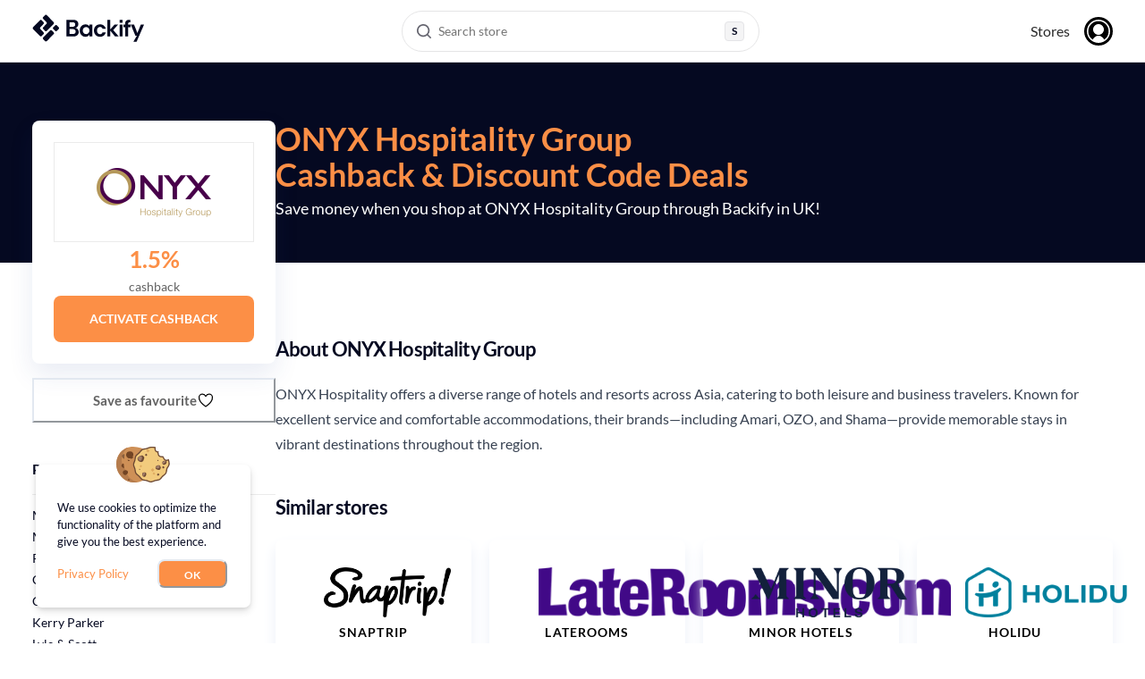

--- FILE ---
content_type: text/html; charset=utf-8
request_url: https://backify.com/gb/stores/onyx-hospitality-group
body_size: 39905
content:
<!DOCTYPE html><html><head><meta charSet="utf-8"/><meta name="viewport" content="width=device-width, initial-scale=1"/><link rel="preload" as="image" href="https://media.backify.com/logos/c5565118e699f8e9.png"/><link rel="preload" as="image" href="https://media.backify.com/logos/5ff2af55521a2fbf.png"/><link rel="preload" as="image" href="https://media.backify.com/logos/104b5561030e7338.png"/><link rel="preload" as="image" href="https://media.backify.com/logos/0ec0d3e9fc9be74a.png"/><link rel="preload" as="image" href="https://media.backify.com/logos/041281f7c3876fb4.png"/><link rel="preload" as="image" href="/images/flags/gb.svg"/><link rel="preload" as="image" href="/images/flags/se.svg"/><link rel="preload" as="image" href="/images/flags/us.svg"/><link rel="stylesheet" href="/_next/static/css/6686f6c5ac29467a.css" data-precedence="next"/><link rel="stylesheet" href="/_next/static/css/327f71328ed30bee.css" data-precedence="next"/><link rel="stylesheet" href="/_next/static/css/b196d87b14108dfe.css" data-precedence="next"/><link rel="preload" as="script" fetchPriority="low" href="/_next/static/chunks/webpack-b60fd8fabd59e563.js"/><script src="/_next/static/chunks/78cb8072-3ef1e589fd98720c.js" async=""></script><script src="/_next/static/chunks/1306-3a913a6ef4cfb051.js" async=""></script><script src="/_next/static/chunks/main-app-0c362d7006204e54.js" async=""></script><script src="/_next/static/chunks/77c971a4-6dea904713ee34e2.js" async=""></script><script src="/_next/static/chunks/f5765d64-cf2ac49b256aba58.js" async=""></script><script src="/_next/static/chunks/5002-5758ff45db819e4d.js" async=""></script><script src="/_next/static/chunks/9300-ef7317738918649b.js" async=""></script><script src="/_next/static/chunks/4394-f53c281dab7a12f8.js" async=""></script><script src="/_next/static/chunks/8482-e974cdd3974df852.js" async=""></script><script src="/_next/static/chunks/app/%5Blocale%5D/layout-0a2712eebacce45c.js" async=""></script><script src="/_next/static/chunks/70fbc901-9c4c87881a7b2efd.js" async=""></script><script src="/_next/static/chunks/7a4cf973-566a2f5165691e0a.js" async=""></script><script src="/_next/static/chunks/3728-ae8bed42f76c0ea5.js" async=""></script><script src="/_next/static/chunks/3467-58dae0f1f042f2cc.js" async=""></script><script src="/_next/static/chunks/app/%5Blocale%5D/not-found-38e5c4b3c3e7af9b.js" async=""></script><script src="/_next/static/chunks/711-9429fe6bbe23f32b.js" async=""></script><script src="/_next/static/chunks/9383-dc61266908ec9613.js" async=""></script><script src="/_next/static/chunks/1597-979fbcd589f1abb5.js" async=""></script><script src="/_next/static/chunks/4157-1b2b5ef033176620.js" async=""></script><script src="/_next/static/chunks/546-a82779fe74a1179b.js" async=""></script><script src="/_next/static/chunks/app/%5Blocale%5D/stores/%5Bslug%5D/page-1e914b6486472903.js" async=""></script><title>1.5% Cashback at ONYX Hospitality Group this December • Backify UK</title><meta name="description" content="Join the community – shop ONYX Hospitality Group and 1000+ more brands. Withdraw easily via PayPal or crypto. Every little helps, right? See you on Backify"/><link rel="author" href="https://backify.com"/><meta name="author" content="Backify OU"/><link rel="canonical" href="https://backify.com/gb/stores/onyx-hospitality-group"/><meta property="og:title" content="Save Money at ONYX Hospitality Group Today!"/><meta property="og:description" content="Use coupons alongside cashback to earn cash and crypto when you shop at ONYX Hospitality Group!"/><meta property="og:url" content="https://backify.com"/><meta property="og:image" content="https://backify.com/images/backify-og-img.png"/><meta property="og:image:width" content="1200"/><meta property="og:image:height" content="630"/><meta property="og:image:type" content="image/png"/><meta property="og:type" content="website"/><meta name="twitter:card" content="summary_large_image"/><meta name="twitter:site" content="@Backify"/><meta name="twitter:creator" content="@Backify"/><meta name="twitter:title" content="Backify: Cashback and Coupons"/><meta name="twitter:description" content="Best deals for online shopping with 4000+ stores across the US, UK and Sweden."/><meta name="twitter:image" content="https://backify.com/images/backify-og-img.png"/><script src="/_next/static/chunks/polyfills-42372ed130431b0a.js" noModule=""></script></head><body><noscript><iframe title="gtm" src="https://www.googletagmanager.com/ns.html?id=GTM-M26SS3G" height="0" width="0" style="display:none;visibility:hidden"></iframe></noscript><style data-emotion="css-global 3x2xd3">:host,:root,[data-theme]{--chakra-ring-inset:var(--chakra-empty,/*!*/ /*!*/);--chakra-ring-offset-width:0px;--chakra-ring-offset-color:#fff;--chakra-ring-color:rgba(66, 153, 225, 0.6);--chakra-ring-offset-shadow:0 0 #0000;--chakra-ring-shadow:0 0 #0000;--chakra-space-x-reverse:0;--chakra-space-y-reverse:0;--x-colors-transparent:transparent;--x-colors-current:currentColor;--x-colors-black:#000000;--x-colors-white:rgba(255,255,255,1);--x-colors-whiteAlpha-50:rgba(255, 255, 255, 0.04);--x-colors-whiteAlpha-100:rgba(255, 255, 255, 0.06);--x-colors-whiteAlpha-200:rgba(255, 255, 255, 0.08);--x-colors-whiteAlpha-300:rgba(255, 255, 255, 0.16);--x-colors-whiteAlpha-400:rgba(255, 255, 255, 0.24);--x-colors-whiteAlpha-500:rgba(255, 255, 255, 0.36);--x-colors-whiteAlpha-600:rgba(255, 255, 255, 0.48);--x-colors-whiteAlpha-700:rgba(255, 255, 255, 0.64);--x-colors-whiteAlpha-800:rgba(255, 255, 255, 0.80);--x-colors-whiteAlpha-900:rgba(255, 255, 255, 0.92);--x-colors-blackAlpha-50:rgba(0, 0, 0, 0.04);--x-colors-blackAlpha-100:rgba(0, 0, 0, 0.06);--x-colors-blackAlpha-200:rgba(0, 0, 0, 0.08);--x-colors-blackAlpha-300:rgba(0, 0, 0, 0.16);--x-colors-blackAlpha-400:rgba(0, 0, 0, 0.24);--x-colors-blackAlpha-500:rgba(0, 0, 0, 0.36);--x-colors-blackAlpha-600:rgba(0, 0, 0, 0.48);--x-colors-blackAlpha-700:rgba(0, 0, 0, 0.64);--x-colors-blackAlpha-800:rgba(0, 0, 0, 0.80);--x-colors-blackAlpha-900:rgba(0, 0, 0, 0.92);--x-colors-gray-50:#F7FAFC;--x-colors-gray-100:#EDF2F7;--x-colors-gray-200:#E2E8F0;--x-colors-gray-300:#CBD5E0;--x-colors-gray-400:#A0AEC0;--x-colors-gray-500:#718096;--x-colors-gray-600:#4A5568;--x-colors-gray-700:#2D3748;--x-colors-gray-800:#1A202C;--x-colors-gray-900:#171923;--x-colors-red:rgba(241,75,85,1);--x-colors-orange:#FFA800;--x-colors-yellow-50:#FFFFF0;--x-colors-yellow-100:#FEFCBF;--x-colors-yellow-200:#FAF089;--x-colors-yellow-300:#F6E05E;--x-colors-yellow-400:#ECC94B;--x-colors-yellow-500:#D69E2E;--x-colors-yellow-600:#B7791F;--x-colors-yellow-700:#975A16;--x-colors-yellow-800:#744210;--x-colors-yellow-900:#5F370E;--x-colors-green:rgba(5,218,128,1);--x-colors-teal-50:#E6FFFA;--x-colors-teal-100:#B2F5EA;--x-colors-teal-200:#81E6D9;--x-colors-teal-300:#4FD1C5;--x-colors-teal-400:#38B2AC;--x-colors-teal-500:#319795;--x-colors-teal-600:#2C7A7B;--x-colors-teal-700:#285E61;--x-colors-teal-800:#234E52;--x-colors-teal-900:#1D4044;--x-colors-blue-50:#ebf8ff;--x-colors-blue-100:#bee3f8;--x-colors-blue-200:#DFF1F9;--x-colors-blue-300:#99E1FF;--x-colors-blue-400:#4299e1;--x-colors-blue-500:rgba(0, 46, 140, 1);--x-colors-blue-600:#2b6cb0;--x-colors-blue-700:rgba(0, 30, 84, 1);--x-colors-blue-800:#2a4365;--x-colors-blue-900:#1A365D;--x-colors-cyan-50:#EDFDFD;--x-colors-cyan-100:#C4F1F9;--x-colors-cyan-200:#9DECF9;--x-colors-cyan-300:#76E4F7;--x-colors-cyan-400:#0BC5EA;--x-colors-cyan-500:#00B5D8;--x-colors-cyan-600:#00A3C4;--x-colors-cyan-700:#0987A0;--x-colors-cyan-800:#086F83;--x-colors-cyan-900:#065666;--x-colors-purple-50:#FAF5FF;--x-colors-purple-100:#E9D8FD;--x-colors-purple-200:#D6BCFA;--x-colors-purple-300:#B794F4;--x-colors-purple-400:#9F7AEA;--x-colors-purple-500:#805AD5;--x-colors-purple-600:#6B46C1;--x-colors-purple-700:#553C9A;--x-colors-purple-800:#44337A;--x-colors-purple-900:#322659;--x-colors-pink-50:#FFF5F7;--x-colors-pink-100:#FED7E2;--x-colors-pink-200:#FBB6CE;--x-colors-pink-300:#F687B3;--x-colors-pink-400:#ED64A6;--x-colors-pink-500:#D53F8C;--x-colors-pink-600:#B83280;--x-colors-pink-700:#97266D;--x-colors-pink-800:#702459;--x-colors-pink-900:#521B41;--x-colors-linkedin-50:#E8F4F9;--x-colors-linkedin-100:#CFEDFB;--x-colors-linkedin-200:#9BDAF3;--x-colors-linkedin-300:#68C7EC;--x-colors-linkedin-400:#34B3E4;--x-colors-linkedin-500:#00A0DC;--x-colors-linkedin-600:#008CC9;--x-colors-linkedin-700:#0077B5;--x-colors-linkedin-800:#005E93;--x-colors-linkedin-900:#004471;--x-colors-facebook-50:#E8F4F9;--x-colors-facebook-100:#D9DEE9;--x-colors-facebook-200:#B7C2DA;--x-colors-facebook-300:#6482C0;--x-colors-facebook-400:#4267B2;--x-colors-facebook-500:#385898;--x-colors-facebook-600:#314E89;--x-colors-facebook-700:#29487D;--x-colors-facebook-800:#223B67;--x-colors-facebook-900:#1E355B;--x-colors-messenger-50:#D0E6FF;--x-colors-messenger-100:#B9DAFF;--x-colors-messenger-200:#A2CDFF;--x-colors-messenger-300:#7AB8FF;--x-colors-messenger-400:#2E90FF;--x-colors-messenger-500:#0078FF;--x-colors-messenger-600:#0063D1;--x-colors-messenger-700:#0052AC;--x-colors-messenger-800:#003C7E;--x-colors-messenger-900:#002C5C;--x-colors-whatsapp-50:#dffeec;--x-colors-whatsapp-100:#b9f5d0;--x-colors-whatsapp-200:#90edb3;--x-colors-whatsapp-300:#65e495;--x-colors-whatsapp-400:#3cdd78;--x-colors-whatsapp-500:#22c35e;--x-colors-whatsapp-600:#179848;--x-colors-whatsapp-700:#0c6c33;--x-colors-whatsapp-800:#01421c;--x-colors-whatsapp-900:#001803;--x-colors-twitter-50:#E5F4FD;--x-colors-twitter-100:#C8E9FB;--x-colors-twitter-200:#A8DCFA;--x-colors-twitter-300:#83CDF7;--x-colors-twitter-400:#57BBF5;--x-colors-twitter-500:#1DA1F2;--x-colors-twitter-600:#1A94DA;--x-colors-twitter-700:#1681BF;--x-colors-twitter-800:#136B9E;--x-colors-twitter-900:#0D4D71;--x-colors-telegram-50:#E3F2F9;--x-colors-telegram-100:#C5E4F3;--x-colors-telegram-200:#A2D4EC;--x-colors-telegram-300:#7AC1E4;--x-colors-telegram-400:#47A9DA;--x-colors-telegram-500:#0088CC;--x-colors-telegram-600:#007AB8;--x-colors-telegram-700:#006BA1;--x-colors-telegram-800:#005885;--x-colors-telegram-900:#003F5E;--x-colors-veryDark:rgba(0,9,25,1);--x-colors-darkBlue:rgba(0,30,84,1);--x-colors-mediumBlue:rgba(0,46,140,1);--x-colors-lightBlue:rgba(153,225,255,1);--x-colors-mediumGrey:rgba(197,201,208,1);--x-colors-darkGrey:rgba(99,99,99,1);--x-colors-lightGrey:rgba(231,243,248,1);--x-colors-lightGrey2:rgba(235,235,235,1);--x-colors-orangeLight:rgba(255,236,199,1);--x-colors-text:rgba(78,95,128,1);--x-colors-underline:rgba(255,168,0,1);--x-colors-borderGrey:rgba(37,47,71,1);--x-colors-bOrange:#fc8f46;--x-colors-bBlack:#050921;--x-colors-bLightOrange:#fff9f4;--x-colors-bDarkGray:#636363;--x-colors-grey-700:#636363;--x-borders-none:0;--x-borders-1px:1px solid;--x-borders-2px:2px solid;--x-borders-4px:4px solid;--x-borders-8px:8px solid;--x-fonts-heading:Lato,sans-serif;--x-fonts-body:Lato,sans-serif;--x-fonts-mono:SFMono-Regular,Menlo,Monaco,Consolas,"Liberation Mono","Courier New",monospace;--x-fontSizes-3xs:0.45rem;--x-fontSizes-2xs:0.625rem;--x-fontSizes-xs:0.75rem;--x-fontSizes-sm:0.875rem;--x-fontSizes-md:1rem;--x-fontSizes-lg:1.125rem;--x-fontSizes-xl:1.25rem;--x-fontSizes-2xl:1.5rem;--x-fontSizes-3xl:1.875rem;--x-fontSizes-4xl:2.25rem;--x-fontSizes-5xl:3rem;--x-fontSizes-6xl:3.75rem;--x-fontSizes-7xl:4.5rem;--x-fontSizes-8xl:6rem;--x-fontSizes-9xl:8rem;--x-fontWeights-hairline:100;--x-fontWeights-thin:200;--x-fontWeights-light:300;--x-fontWeights-normal:400;--x-fontWeights-medium:500;--x-fontWeights-semibold:600;--x-fontWeights-bold:700;--x-fontWeights-extrabold:800;--x-fontWeights-black:900;--x-letterSpacings-tighter:-0.05em;--x-letterSpacings-tight:-0.025em;--x-letterSpacings-normal:0;--x-letterSpacings-wide:0.025em;--x-letterSpacings-wider:0.05em;--x-letterSpacings-widest:0.1em;--x-lineHeights-3:.75rem;--x-lineHeights-4:1rem;--x-lineHeights-5:1.25rem;--x-lineHeights-6:1.5rem;--x-lineHeights-7:1.75rem;--x-lineHeights-8:2rem;--x-lineHeights-9:2.25rem;--x-lineHeights-10:2.5rem;--x-lineHeights-normal:normal;--x-lineHeights-none:1;--x-lineHeights-shorter:1.25;--x-lineHeights-short:1.375;--x-lineHeights-base:1.5;--x-lineHeights-tall:1.625;--x-lineHeights-taller:2;--x-radii-none:0;--x-radii-sm:0.125rem;--x-radii-base:0.25rem;--x-radii-md:0.375rem;--x-radii-lg:0.5rem;--x-radii-xl:0.75rem;--x-radii-2xl:1rem;--x-radii-3xl:1.5rem;--x-radii-full:9999px;--x-shadows-xs:0 0 0 1px rgba(0, 0, 0, 0.05);--x-shadows-sm:0 1px 2px 0 rgba(0, 0, 0, 0.05);--x-shadows-base:0 1px 3px 0 rgba(0, 0, 0, 0.1),0 1px 2px 0 rgba(0, 0, 0, 0.06);--x-shadows-md:0 4px 6px -1px rgba(0, 0, 0, 0.1),0 2px 4px -1px rgba(0, 0, 0, 0.06);--x-shadows-lg:0 10px 15px -3px rgba(0, 0, 0, 0.1),0 4px 6px -2px rgba(0, 0, 0, 0.05);--x-shadows-xl:0 20px 25px -5px rgba(0, 0, 0, 0.1),0 10px 10px -5px rgba(0, 0, 0, 0.04);--x-shadows-2xl:0 25px 50px -12px rgba(0, 0, 0, 0.25);--x-shadows-outline:0 0 0 3px rgba(66, 153, 225, 0.6);--x-shadows-inner:inset 0 2px 4px 0 rgba(0,0,0,0.06);--x-shadows-none:none;--x-shadows-dark-lg:rgba(0, 0, 0, 0.1) 0px 0px 0px 1px,rgba(0, 0, 0, 0.2) 0px 5px 10px,rgba(0, 0, 0, 0.4) 0px 15px 40px;--x-sizes-max:max-content;--x-sizes-min:min-content;--x-sizes-full:100%;--x-sizes-container-sm:640px;--x-sizes-container-md:768px;--x-sizes-container-lg:1024px;--x-sizes-container-xl:1208px;--x-sizes-container-xxl:1440px;--x-zIndices-hide:-1;--x-zIndices-auto:auto;--x-zIndices-base:0;--x-zIndices-docked:10;--x-zIndices-dropdown:1000;--x-zIndices-sticky:1100;--x-zIndices-banner:1200;--x-zIndices-overlay:1300;--x-zIndices-modal:1400;--x-zIndices-popover:1500;--x-zIndices-skipLink:1600;--x-zIndices-toast:1700;--x-zIndices-tooltip:1800;--x-transition-property-common:background-color,border-color,color,fill,stroke,opacity,box-shadow,transform;--x-transition-property-colors:background-color,border-color,color,fill,stroke;--x-transition-property-dimensions:width,height;--x-transition-property-position:left,right,top,bottom;--x-transition-property-background:background-color,background-image,background-position;--x-transition-easing-ease-in:cubic-bezier(0.4, 0, 1, 1);--x-transition-easing-ease-out:cubic-bezier(0, 0, 0.2, 1);--x-transition-easing-ease-in-out:cubic-bezier(0.4, 0, 0.2, 1);--x-transition-duration-ultra-fast:50ms;--x-transition-duration-faster:100ms;--x-transition-duration-fast:150ms;--x-transition-duration-normal:200ms;--x-transition-duration-slow:300ms;--x-transition-duration-slower:400ms;--x-transition-duration-ultra-slow:500ms;--x-blur-none:0;--x-blur-sm:4px;--x-blur-base:8px;--x-blur-md:12px;--x-blur-lg:16px;--x-blur-xl:24px;--x-blur-2xl:40px;--x-blur-3xl:64px;--x-breakpoints-tablet:48em;--x-breakpoints-lg:64em;--x-breakpoints-desktop:80em;--x-breakpoints-base:0px;}.chakra-ui-light :host:not([data-theme]),.chakra-ui-light :root:not([data-theme]),.chakra-ui-light [data-theme]:not([data-theme]),[data-theme=light] :host:not([data-theme]),[data-theme=light] :root:not([data-theme]),[data-theme=light] [data-theme]:not([data-theme]),:host[data-theme=light],:root[data-theme=light],[data-theme][data-theme=light]{--x-colors-chakra-body-text:var(--x-colors-gray-800);--x-colors-chakra-body-bg:var(--x-colors-white);--x-colors-chakra-border-color:var(--x-colors-gray-200);--x-colors-chakra-inverse-text:var(--x-colors-white);--x-colors-chakra-subtle-bg:var(--x-colors-gray-100);--x-colors-chakra-subtle-text:var(--x-colors-gray-600);--x-colors-chakra-placeholder-color:var(--x-colors-gray-500);}.chakra-ui-dark :host:not([data-theme]),.chakra-ui-dark :root:not([data-theme]),.chakra-ui-dark [data-theme]:not([data-theme]),[data-theme=dark] :host:not([data-theme]),[data-theme=dark] :root:not([data-theme]),[data-theme=dark] [data-theme]:not([data-theme]),:host[data-theme=dark],:root[data-theme=dark],[data-theme][data-theme=dark]{--x-colors-chakra-body-text:var(--x-colors-whiteAlpha-900);--x-colors-chakra-body-bg:var(--x-colors-gray-800);--x-colors-chakra-border-color:var(--x-colors-whiteAlpha-300);--x-colors-chakra-inverse-text:var(--x-colors-gray-800);--x-colors-chakra-subtle-bg:var(--x-colors-gray-700);--x-colors-chakra-subtle-text:var(--x-colors-gray-400);--x-colors-chakra-placeholder-color:var(--x-colors-whiteAlpha-400);}</style><style data-emotion="css-global fubdgu">html{line-height:1.5;-webkit-text-size-adjust:100%;font-family:system-ui,sans-serif;-webkit-font-smoothing:antialiased;text-rendering:optimizeLegibility;-moz-osx-font-smoothing:grayscale;touch-action:manipulation;}body{position:relative;min-height:100%;margin:0;font-feature-settings:"kern";}:where(*, *::before, *::after){border-width:0;border-style:solid;box-sizing:border-box;word-wrap:break-word;}main{display:block;}hr{border-top-width:1px;box-sizing:content-box;height:0;overflow:visible;}:where(pre, code, kbd,samp){font-family:SFMono-Regular,Menlo,Monaco,Consolas,monospace;font-size:1em;}a{background-color:transparent;color:inherit;-webkit-text-decoration:inherit;text-decoration:inherit;}abbr[title]{border-bottom:none;-webkit-text-decoration:underline;text-decoration:underline;-webkit-text-decoration:underline dotted;-webkit-text-decoration:underline dotted;text-decoration:underline dotted;}:where(b, strong){font-weight:bold;}small{font-size:80%;}:where(sub,sup){font-size:75%;line-height:0;position:relative;vertical-align:baseline;}sub{bottom:-0.25em;}sup{top:-0.5em;}img{border-style:none;}:where(button, input, optgroup, select, textarea){font-family:inherit;font-size:100%;line-height:1.15;margin:0;}:where(button, input){overflow:visible;}:where(button, select){text-transform:none;}:where(
          button::-moz-focus-inner,
          [type="button"]::-moz-focus-inner,
          [type="reset"]::-moz-focus-inner,
          [type="submit"]::-moz-focus-inner
        ){border-style:none;padding:0;}fieldset{padding:0.35em 0.75em 0.625em;}legend{box-sizing:border-box;color:inherit;display:table;max-width:100%;padding:0;white-space:normal;}progress{vertical-align:baseline;}textarea{overflow:auto;}:where([type="checkbox"], [type="radio"]){box-sizing:border-box;padding:0;}input[type="number"]::-webkit-inner-spin-button,input[type="number"]::-webkit-outer-spin-button{-webkit-appearance:none!important;}input[type="number"]{-moz-appearance:textfield;}input[type="search"]{-webkit-appearance:textfield;outline-offset:-2px;}input[type="search"]::-webkit-search-decoration{-webkit-appearance:none!important;}::-webkit-file-upload-button{-webkit-appearance:button;font:inherit;}details{display:block;}summary{display:-webkit-box;display:-webkit-list-item;display:-ms-list-itembox;display:list-item;}template{display:none;}[hidden]{display:none!important;}:where(
          blockquote,
          dl,
          dd,
          h1,
          h2,
          h3,
          h4,
          h5,
          h6,
          hr,
          figure,
          p,
          pre
        ){margin:0;}button{background:transparent;padding:0;}fieldset{margin:0;padding:0;}:where(ol, ul){margin:0;padding:0;}textarea{resize:vertical;}:where(button, [role="button"]){cursor:pointer;}button::-moz-focus-inner{border:0!important;}table{border-collapse:collapse;}:where(h1, h2, h3, h4, h5, h6){font-size:inherit;font-weight:inherit;}:where(button, input, optgroup, select, textarea){padding:0;line-height:inherit;color:inherit;}:where(img, svg, video, canvas, audio, iframe, embed, object){display:block;}:where(img, video){max-width:100%;height:auto;}[data-js-focus-visible] :focus:not([data-focus-visible-added]):not(
          [data-focus-visible-disabled]
        ){outline:none;box-shadow:none;}select::-ms-expand{display:none;}:root,:host{--chakra-vh:100vh;}@supports (height: -webkit-fill-available){:root,:host{--chakra-vh:-webkit-fill-available;}}@supports (height: -moz-fill-available){:root,:host{--chakra-vh:-moz-fill-available;}}@supports (height: 100dvh){:root,:host{--chakra-vh:100dvh;}}</style><style data-emotion="css-global kgldmb">body{font-family:var(--x-fonts-body);color:var(--x-colors-bBlack);background:var(--x-colors-chakra-body-bg);transition-property:background-color;transition-duration:var(--x-transition-duration-normal);line-height:var(--x-lineHeights-base);}*::-webkit-input-placeholder{color:var(--x-colors-chakra-placeholder-color);}*::-moz-placeholder{color:var(--x-colors-chakra-placeholder-color);}*:-ms-input-placeholder{color:var(--x-colors-chakra-placeholder-color);}*::placeholder{color:var(--x-colors-chakra-placeholder-color);}*,*::before,::after{border-color:var(--x-colors-chakra-border-color);}</style><style data-emotion="css nfc8x4">.css-nfc8x4{position:relative;overflow:hidden;}@media screen and (min-width: 80em){.css-nfc8x4{overflow:unset;}}</style><div class="css-nfc8x4"><header class="Header_header__xzsSD"><div class="Header_container__czWo4"><div class="Header_leftBlock__kp0Nr"><a href="/gb" class="Header_logo__SK3nz"><svg viewBox="0 0 164 40" fill="none" xmlns="http://www.w3.org/2000/svg"><g clip-path="url(#logo_svg__a)" fill="#050921"><path d="m36.198 23.941 2.627-2.617a1.864 1.864 0 0 0 0-2.644l-2.627-2.617a1.882 1.882 0 0 0-2.654 0l-2.628 2.617a1.864 1.864 0 0 0 0 2.644l2.628 2.617c.733.73 1.921.73 2.654 0ZM1.345 18.66a1.896 1.896 0 0 0 0 2.68l10.026 9.986a1.85 1.85 0 0 0 2.617 0l2.628-2.617c.74-.736.74-1.942 0-2.68l-4.702-4.69a1.896 1.896 0 0 1 0-2.678l4.702-4.69a1.896 1.896 0 0 0 0-2.68l-2.628-2.618a1.85 1.85 0 0 0-2.617 0L1.345 18.66ZM26.143 23.43 16.12 33.417a1.864 1.864 0 0 0 0 2.643l2.628 2.618c.732.73 1.92.73 2.653 0l10.025-9.985a1.864 1.864 0 0 0 0-2.644l-2.628-2.617a1.882 1.882 0 0 0-2.654 0Z"></path><path d="M16.143 3.92a1.896 1.896 0 0 0 0 2.68l4.708 4.69c.74.737.74 1.943 0 2.68l-4.708 4.69a1.896 1.896 0 0 0 0 2.68l2.627 2.616a1.85 1.85 0 0 0 2.617 0l10.025-9.986c.74-.737.74-1.943 0-2.68L21.387 1.303a1.85 1.85 0 0 0-2.617 0L16.143 3.92ZM50.196 32.07V7.93h9.728c2.52 0 4.437.58 5.762 1.74 1.326 1.16 1.988 2.65 1.988 4.47 0 1.52-.411 2.73-1.225 3.64a6.21 6.21 0 0 1-2.991 1.85c1.385.28 2.53.96 3.423 2.05.904 1.09 1.345 2.36 1.345 3.81 0 1.91-.692 3.48-2.078 4.72-1.385 1.24-3.343 1.86-5.883 1.86H50.196Zm4.427-14h4.638c1.245 0 2.199-.29 2.872-.86.672-.58 1.003-1.39 1.003-2.45 0-1.01-.33-1.81-.983-2.4-.663-.59-1.647-.88-2.962-.88h-4.568v6.59Zm0 10.41h4.95c1.315 0 2.339-.3 3.062-.91.722-.61 1.094-1.47 1.094-2.57 0-1.13-.382-2.01-1.145-2.66-.763-.64-1.787-.97-3.082-.97h-4.879v7.11ZM78.105 32.48c-1.616 0-3.062-.39-4.327-1.17-1.265-.78-2.269-1.85-3.012-3.21-.743-1.36-1.104-2.9-1.104-4.62 0-1.72.371-3.26 1.104-4.6.743-1.35 1.747-2.4 3.012-3.17s2.71-1.16 4.327-1.16c1.295 0 2.42.24 3.393.72a6.002 6.002 0 0 1 2.35 2.03l.24-2.34h4.187v17.11h-4.147l-.28-2.45c-.553.76-1.286 1.43-2.2 2-.913.58-2.087.86-3.543.86Zm.934-3.86c1.435 0 2.6-.48 3.513-1.43.914-.95 1.366-2.18 1.366-3.67 0-1.49-.452-2.72-1.366-3.67-.913-.95-2.088-1.43-3.513-1.43-1.406 0-2.57.47-3.494 1.41-.924.94-1.386 2.16-1.386 3.66 0 1.49.462 2.72 1.386 3.69.913.96 2.088 1.44 3.494 1.44ZM99.458 32.48c-1.757 0-3.302-.38-4.638-1.14a8.286 8.286 0 0 1-3.162-3.17c-.773-1.36-1.165-2.91-1.165-4.66s.382-3.3 1.165-4.66a8.286 8.286 0 0 1 3.162-3.17c1.336-.76 2.882-1.14 4.638-1.14 2.189 0 4.036.57 5.542 1.71 1.496 1.14 2.46 2.71 2.871 4.71h-4.668c-.231-.83-.683-1.48-1.365-1.95-.683-.47-1.486-.71-2.41-.71-1.224 0-2.258.46-3.112 1.38-.853.92-1.285 2.2-1.285 3.83s.432 2.91 1.285 3.83c.853.92 1.888 1.38 3.112 1.38.924 0 1.727-.23 2.41-.69.682-.46 1.134-1.12 1.365-1.97h4.668c-.411 1.93-1.375 3.48-2.871 4.66-1.496 1.18-3.343 1.76-5.542 1.76ZM110.09 32.07V7.93h4.427V21.9l6.094-6.93h5.261l-7.028 7.79 8.172 9.31h-5.542l-6.957-8.59v8.59h-4.427ZM128.2 32.07V14.96h4.428v17.11H128.2ZM136.332 32.07V18.65h-2.349v-3.69h2.349v-1.31c0-2.07.522-3.54 1.576-4.41 1.054-.87 2.48-1.31 4.277-1.31h1.907v3.76h-1.214c-.763 0-1.305.15-1.627.45-.321.3-.481.8-.481 1.52v1.31h3.704v3.69h-3.704v13.42h-4.438v-.01ZM148.389 39.66l5.191-8.73h-2.249l-6.686-15.97h4.808L154.272 27l5.02-12.04H164l-10.902 24.7h-4.709ZM132.615 8h-4.427v4.41h4.427V8Z"></path></g><defs><clipPath id="logo_svg__a"><path fill="#050921" d="M0 0h164v40H0z"></path></clipPath></defs></svg></a></div><div class="Header_middleBlock__iITBn"><div class="Header_desktopSearchWrapper__wbEyf"><button class="SearchMenu_desktopTrigger__sfFmB" aria-haspopup="dialog"><div class="SearchMenu_triggerIcon__qjHy_"><svg viewBox="0 0 16 16" fill="none" xmlns="http://www.w3.org/2000/svg" class="SearchMenu_aiIcon__CbykL"><path fill-rule="evenodd" clip-rule="evenodd" d="M7.117 0a7.118 7.118 0 1 0 4.406 12.707l3.058 3.058a.838.838 0 0 0 1.184-1.184l-3.058-3.058A7.116 7.116 0 0 0 7.117 0ZM1.674 7.117a5.442 5.442 0 1 1 10.885 0 5.442 5.442 0 0 1-10.885 0Z" fill="#676771"></path></svg></div><div class="SearchMenu_triggerText__OM3cA">Search store</div><div class="SearchMenu_triggerShortcut__gvhE8"><div class="SearchMenu_shortcutKey__oqDAP">S</div></div></button></div></div><div class="Header_rightBlock__p2Uy_"><button class="Header_searchIconButton__17Ila" aria-label="Search"><svg viewBox="0 0 16 16" fill="none" xmlns="http://www.w3.org/2000/svg"><path fill-rule="evenodd" clip-rule="evenodd" d="M7.117 0a7.118 7.118 0 1 0 4.406 12.707l3.058 3.058a.838.838 0 0 0 1.184-1.184l-3.058-3.058A7.116 7.116 0 0 0 7.117 0ZM1.674 7.117a5.442 5.442 0 1 1 10.885 0 5.442 5.442 0 0 1-10.885 0Z" fill="#676771"></path></svg></button><nav class="Header_nav__SJdUD"><a href="/gb/stores">Stores</a><button class="Header_avatarButton__nSkgf"><svg viewBox="0 0 32 32" fill="none" xmlns="http://www.w3.org/2000/svg"><rect width="32" height="32" rx="16" fill="#000"></rect><path d="M22 14c0 3.32-2.68 6-6 6s-6-2.68-6-6 2.68-6 6-6 6 2.68 6 6Z" fill="#fff"></path><path fill-rule="evenodd" clip-rule="evenodd" d="M29 16c0 7.183-5.817 13-13 13-7.182 0-13-5.817-13-13C3 8.818 8.818 3 16 3c7.183 0 13 5.818 13 13ZM9.5 25.344c.26-.433 2.779-4.469 6.484-4.469 3.688 0 6.223 4.046 6.484 4.469A11.342 11.342 0 0 0 27.358 16 11.367 11.367 0 0 0 15.985 4.625 11.367 11.367 0 0 0 4.609 16 11.35 11.35 0 0 0 9.5 25.344Z" fill="#fff"></path></svg></button></nav></div></div></header><style data-emotion="css 1nyzx5e">.css-1nyzx5e{display:-webkit-box;display:-webkit-flex;display:-ms-flexbox;display:flex;-webkit-flex-direction:column;-ms-flex-direction:column;flex-direction:column;min-height:100vh;}.css-1nyzx5e pb{base:60px;md:0;}</style><div class="css-1nyzx5e"><!--$--><style data-emotion="css 1skn5ug">.css-1skn5ug{width:100%;height:224px;background:var(--x-colors-bBlack);position:absolute;z-index:-1;}@media screen and (min-width: 48em){.css-1skn5ug{height:125px;}}@media screen and (min-width: 64em){.css-1skn5ug{height:224px;}}</style><div class="css-1skn5ug"></div><style data-emotion="css 1de2c2g">.css-1de2c2g{width:100%;-webkit-margin-start:auto;margin-inline-start:auto;-webkit-margin-end:auto;margin-inline-end:auto;-webkit-padding-start:1rem;padding-inline-start:1rem;-webkit-padding-end:1rem;padding-inline-end:1rem;max-width:var(--x-sizes-container-xl);}@media screen and (min-width: 48em){.css-1de2c2g{-webkit-padding-start:1rem;padding-inline-start:1rem;-webkit-padding-end:1rem;padding-inline-end:1rem;}}@media screen and (min-width: 64em){.css-1de2c2g{-webkit-padding-start:0rem;padding-inline-start:0rem;-webkit-padding-end:0rem;padding-inline-end:0rem;}}</style><div class="chakra-container css-1de2c2g"><style data-emotion="css tv1zvi">.css-tv1zvi{display:-webkit-box;display:-webkit-flex;display:-ms-flexbox;display:flex;-webkit-flex-direction:column;-ms-flex-direction:column;flex-direction:column;margin-top:1rem;gap:30px;}@media screen and (min-width: 48em){.css-tv1zvi{-webkit-flex-direction:column;-ms-flex-direction:column;flex-direction:column;margin-top:35px;gap:50px;}}@media screen and (min-width: 64em){.css-tv1zvi{-webkit-flex-direction:row;-ms-flex-direction:row;flex-direction:row;margin-top:65px;gap:40px;}}</style><div class="css-tv1zvi"><style data-emotion="css 1947whv">.css-1947whv{width:100%;}@media screen and (min-width: 48em){.css-1947whv{width:100%;}}@media screen and (min-width: 64em){.css-1947whv{width:272px;}}</style><div class="css-1947whv"><style data-emotion="css 1yjuhsr">.css-1yjuhsr{display:-webkit-box;display:-webkit-flex;display:-ms-flexbox;display:flex;-webkit-align-items:center;-webkit-box-align:center;-ms-flex-align:center;align-items:center;-webkit-box-pack:justify;-webkit-justify-content:space-between;justify-content:space-between;padding:24px;background:#fff;border-radius:8px;box-shadow:0px 12px 28px rgba(35, 64, 147, 0.1);-webkit-flex-direction:column;-ms-flex-direction:column;flex-direction:column;gap:24px;}@media screen and (min-width: 48em){.css-1yjuhsr{-webkit-flex-direction:row;-ms-flex-direction:row;flex-direction:row;}}@media screen and (min-width: 64em){.css-1yjuhsr{-webkit-flex-direction:column;-ms-flex-direction:column;flex-direction:column;}}</style><div class="css-1yjuhsr"><style data-emotion="css lgmv3x">.css-lgmv3x{display:-webkit-box;display:-webkit-flex;display:-ms-flexbox;display:flex;-webkit-align-items:center;-webkit-box-align:center;-ms-flex-align:center;align-items:center;-webkit-box-pack:center;-ms-flex-pack:center;-webkit-justify-content:center;justify-content:center;width:224px;height:112px;border:1px solid #ebebeb;margin:0 auto;}@media screen and (min-width: 48em){.css-lgmv3x{margin:0px;}}@media screen and (min-width: 64em){.css-lgmv3x{margin:0 auto;}}</style><div class="css-lgmv3x"><style data-emotion="css 11m4k0r">.css-11m4k0r{max-width:128px;max-height:90px;}</style><img src="https://media.backify.com/logos/c5565118e699f8e9.png" class="chakra-image css-11m4k0r"/></div><style data-emotion="css xi606m">.css-xi606m{text-align:center;}</style><div class="css-xi606m"><style data-emotion="css 1aob10s">.css-1aob10s{font-size:26px;color:var(--x-colors-bOrange);font-weight:var(--x-fontWeights-bold);}</style><div class="css-1aob10s">1.5%</div><style data-emotion="css j3se6v">.css-j3se6v{font-size:14px;color:var(--x-colors-bDarkGray);}</style><div class="css-j3se6v">cashback</div></div><style data-emotion="css 1guj0qk">.css-1guj0qk{display:-webkit-inline-box;display:-webkit-inline-flex;display:-ms-inline-flexbox;display:inline-flex;-webkit-appearance:none;-moz-appearance:none;-ms-appearance:none;appearance:none;-webkit-align-items:center;-webkit-box-align:center;-ms-flex-align:center;align-items:center;-webkit-box-pack:center;-ms-flex-pack:center;-webkit-justify-content:center;justify-content:center;-webkit-user-select:none;-moz-user-select:none;-ms-user-select:none;user-select:none;position:relative;white-space:nowrap;vertical-align:middle;outline:2px solid transparent;outline-offset:2px;line-height:32px;border-radius:8px;font-weight:var(--x-fontWeights-bold);transition-property:var(--x-transition-property-common);transition-duration:var(--x-transition-duration-normal);background:var(--x-colors-bOrange);text-transform:uppercase;height:10px;min-width:10px;font-size:14px;-webkit-padding-start:26px;padding-inline-start:26px;-webkit-padding-end:26px;padding-inline-end:26px;padding-top:26px;padding-bottom:26px;color:#fff;width:100%;}.css-1guj0qk:focus-visible,.css-1guj0qk[data-focus-visible]{box-shadow:var(--x-shadows-outline);}.css-1guj0qk:disabled,.css-1guj0qk[disabled],.css-1guj0qk[aria-disabled=true],.css-1guj0qk[data-disabled]{opacity:0.4;cursor:not-allowed;box-shadow:var(--x-shadows-none);}.css-1guj0qk:hover:disabled,.css-1guj0qk[data-hover]:disabled,.css-1guj0qk:hover[disabled],.css-1guj0qk[data-hover][disabled],.css-1guj0qk:hover[aria-disabled=true],.css-1guj0qk[data-hover][aria-disabled=true],.css-1guj0qk:hover[data-disabled],.css-1guj0qk[data-hover][data-disabled]{background:initial;}.css-1guj0qk:focus{outline:2px solid transparent;outline-offset:2px;box-shadow:var(--x-shadows-none);}.css-1guj0qk:focus-visible{box-shadow:var(--x-shadows-outline);}.css-1guj0qk:hover{background:#f1853d;-webkit-text-decoration:none;text-decoration:none;}.css-1guj0qk:hover[disabled]{background:var(--x-colors-bOrange);opacity:0.4;}@media screen and (min-width: 48em){.css-1guj0qk{width:auto;}}@media screen and (min-width: 64em){.css-1guj0qk{width:100%;}}</style><a role="button" rel="nofollow" class="chakra-button css-1guj0qk" target="_blank" href="/gb/activate?store=onyx-hospitality-group&amp;source=web">Activate cashback</a></div><style data-emotion="css 1yuhvjn">.css-1yuhvjn{margin-top:16px;}</style><div class="css-1yuhvjn"><style data-emotion="css 14wwv6m">.css-14wwv6m{display:-webkit-box;display:-webkit-flex;display:-ms-flexbox;display:flex;-webkit-align-items:center;-webkit-box-align:center;-ms-flex-align:center;align-items:center;-webkit-box-pack:center;-ms-flex-pack:center;-webkit-justify-content:center;justify-content:center;width:100%;gap:8px;padding-top:12px;padding-bottom:12px;cursor:pointer;color:#636363;font-size:15px;font-weight:700;-webkit-transition:-webkit-transform 0.15s ease,color 0.15s ease;transition:transform 0.15s ease,color 0.15s ease;opacity:1;}.css-14wwv6m:hover,.css-14wwv6m[data-hover]{color:#636363;}</style><button class="css-14wwv6m">Save as favourite<style data-emotion="css 1difkjz">.css-1difkjz{font-size:20px;display:-webkit-box;display:-webkit-flex;display:-ms-flexbox;display:flex;-webkit-align-items:center;-webkit-box-align:center;-ms-flex-align:center;align-items:center;}</style><span class="css-1difkjz"><svg stroke="currentColor" fill="currentColor" stroke-width="0" viewBox="0 0 512 512" color="#000" style="color:#000" height="1em" width="1em" xmlns="http://www.w3.org/2000/svg"><path fill="none" stroke-linecap="round" stroke-linejoin="round" stroke-width="32" d="M352.92 80C288 80 256 144 256 144s-32-64-96.92-64c-52.76 0-94.54 44.14-95.08 96.81-1.1 109.33 86.73 187.08 183 252.42a16 16 0 0018 0c96.26-65.34 184.09-143.09 183-252.42-.54-52.67-42.32-96.81-95.08-96.81z"></path></svg></span></button></div><style data-emotion="css 1aufau3">.css-1aufau3{margin-top:40px;display:none;}@media screen and (min-width: 48em){.css-1aufau3{display:none;}}@media screen and (min-width: 64em){.css-1aufau3{display:block;}}</style><div class="css-1aufau3"><style data-emotion="css 1iqpbky">.css-1iqpbky{font-size:16px;font-weight:var(--x-fontWeights-bold);padding-bottom:16px;border-bottom:1px solid #ebebeb;}</style><h3 class="chakra-text css-1iqpbky">Popular stores</h3><style data-emotion="css 1eyfujg">.css-1eyfujg{list-style-type:none;-webkit-margin-start:1em;margin-inline-start:1em;margin-top:10px;margin-left:0px;}</style><ul role="list" class="css-1eyfujg"><li class="css-0"><style data-emotion="css fed8pd">.css-fed8pd{font-size:14px;margin-top:8px;}.css-fed8pd:hover,.css-fed8pd[data-hover]{-webkit-text-decoration:underline;text-decoration:underline;}</style><a role="button" class="css-fed8pd" href="/gb/stores/mustard-london">Mustard London</a></li><li class="css-0"><a role="button" class="css-fed8pd" href="/gb/stores/mahabis">Mahabis</a></li><li class="css-0"><a role="button" class="css-fed8pd" href="/gb/stores/rinkit">Rinkit</a></li><li class="css-0"><a role="button" class="css-fed8pd" href="/gb/stores/cuddledown">Cuddledown</a></li><li class="css-0"><a role="button" class="css-fed8pd" href="/gb/stores/cashmere-boutique">Cashmere Boutique</a></li><li class="css-0"><a role="button" class="css-fed8pd" href="/gb/stores/kerry-parker">Kerry Parker</a></li><li class="css-0"><a role="button" class="css-fed8pd" href="/gb/stores/lyle-scott">Lyle &amp; Scott</a></li><li class="css-0"><a role="button" class="css-fed8pd" href="/gb/stores/luna-charles">Luna Charles</a></li><li class="css-0"><a role="button" class="css-fed8pd" href="/gb/stores/olivia-pearl">Olivia &amp; Pearl</a></li><li class="css-0"><a role="button" class="css-fed8pd" href="/gb/stores/chefs-for-foodies">Chefs for Foodies</a></li></ul></div></div><style data-emotion="css 1ydchh3">.css-1ydchh3{width:100%;margin-bottom:40px;}</style><div class="css-1ydchh3"><style data-emotion="css in2pg9">.css-in2pg9{text-align:center;margin-bottom:30px;}@media screen and (min-width: 48em){.css-in2pg9{text-align:left;margin-bottom:0px;}}</style><div class="css-in2pg9"><style data-emotion="css 7hgdru">.css-7hgdru{font-size:18px;color:var(--x-colors-bOrange);font-weight:var(--x-fontWeights-bold);line-height:30px;white-space:pre;}@media screen and (min-width: 48em){.css-7hgdru{font-size:36px;line-height:40px;}}</style><h1 class="chakra-text css-7hgdru">ONYX Hospitality Group
Cashback &amp; Discount Code Deals</h1><style data-emotion="css ltn0f1">.css-ltn0f1{color:var(--x-colors-bDarkGray);font-size:14px;margin-top:0px;}@media screen and (min-width: 48em){.css-ltn0f1{color:#fff;font-size:18px;margin-top:5px;}}</style><p class="chakra-text css-ltn0f1">Save money when you shop at ONYX Hospitality Group through Backify in UK!</p></div><style data-emotion="css 10v5hfg">.css-10v5hfg{margin-top:20px;}@media screen and (min-width: 48em){.css-10v5hfg{margin-top:35px;}}@media screen and (min-width: 64em){.css-10v5hfg{margin-top:127px;}}</style><div class="css-10v5hfg"><style data-emotion="css 182uj74">.css-182uj74{font-weight:700;font-size:22px;letter-spacing:-0.04em;}</style><h2 class="chakra-text css-182uj74">About ONYX Hospitality Group</h2><div class="prose"><p>ONYX Hospitality offers a diverse range of hotels and resorts across Asia, catering to both leisure and business travelers. Known for excellent service and comfortable accommodations, their brands—including Amari, OZO, and Shama—provide memorable stays in vibrant destinations throughout the region.</p></div><style data-emotion="css y1gt6f">.css-y1gt6f{margin-top:40px;}</style><div class="css-y1gt6f"><h2 class="chakra-text css-182uj74">Similar stores</h2><style data-emotion="css 1dnugd1">.css-1dnugd1{display:grid;grid-gap:8px;grid-template-columns:repeat(2, minmax(0, 1fr));margin-top:20px;}@media screen and (min-width: 48em){.css-1dnugd1{grid-gap:20px;grid-template-columns:repeat(3, minmax(0, 1fr));}}@media screen and (min-width: 64em){.css-1dnugd1{grid-template-columns:repeat(4, minmax(0, 1fr));}}</style><div class="css-1dnugd1"><style data-emotion="css aqtkiz">.css-aqtkiz{-webkit-flex-direction:column;-ms-flex-direction:column;flex-direction:column;-webkit-flex:1;-ms-flex:1;flex:1;display:block;border-radius:8px;box-shadow:0px 8px 16px #ECF0F8;-webkit-padding-start:15px;padding-inline-start:15px;-webkit-padding-end:15px;padding-inline-end:15px;padding-top:31px;padding-bottom:32px;text-align:center;}</style><a role="button" class="css-aqtkiz" href="/gb/stores/snaptrip"><style data-emotion="css gmuwbf">.css-gmuwbf{display:-webkit-box;display:-webkit-flex;display:-ms-flexbox;display:flex;-webkit-align-items:center;-webkit-box-align:center;-ms-flex-align:center;align-items:center;-webkit-box-pack:center;-ms-flex-pack:center;-webkit-justify-content:center;justify-content:center;}</style><div class="css-gmuwbf"><style data-emotion="css 9pvby1">.css-9pvby1{max-width:112px;height:56px;}</style><div class="css-9pvby1"><style data-emotion="css 2d3dcu">.css-2d3dcu{margin:auto;object-fit:contain;height:var(--x-sizes-full);}</style><img class="chakra-image css-2d3dcu" src="https://media.backify.com/logos/5ff2af55521a2fbf.png"/></div></div><style data-emotion="css 1k7obw8">.css-1k7obw8{font-size:14px;font-weight:var(--x-fontWeights-bold);letter-spacing:0.08em;text-transform:uppercase;line-height:18px;color:var(--x-colors-black);margin-top:8px;}</style><p class="chakra-text css-1k7obw8">Snaptrip</p><style data-emotion="css r01dov">.css-r01dov{font-size:16px;margin-top:16px;display:inline-block;padding:5px 15px;border-radius:4px;color:#fc8f46;background:#fff9f4;}</style><div class="css-r01dov">1.5%</div></a><a role="button" class="css-aqtkiz" href="/gb/stores/laterooms"><div class="css-gmuwbf"><div class="css-9pvby1"><img class="chakra-image css-2d3dcu" src="https://media.backify.com/logos/104b5561030e7338.png"/></div></div><p class="chakra-text css-1k7obw8">LateRooms</p><div class="css-r01dov">1.5%</div></a><a role="button" class="css-aqtkiz" href="/gb/stores/minor-hotels"><div class="css-gmuwbf"><div class="css-9pvby1"><img class="chakra-image css-2d3dcu" src="https://media.backify.com/logos/0ec0d3e9fc9be74a.png"/></div></div><p class="chakra-text css-1k7obw8">Minor Hotels</p><div class="css-r01dov">3%</div></a><a role="button" class="css-aqtkiz" href="/gb/stores/holidu"><div class="css-gmuwbf"><div class="css-9pvby1"><img class="chakra-image css-2d3dcu" src="https://media.backify.com/logos/041281f7c3876fb4.png"/></div></div><p class="chakra-text css-1k7obw8">Holidu</p><div class="css-r01dov">2.5%</div></a></div></div></div></div></div></div><!--/$--></div><style data-emotion="css 1xc0276">.css-1xc0276{padding:20px;padding-bottom:80px;height:auto;border-top:2px solid #f5f5f5;color:#515151;}@media screen and (min-width: 48em){.css-1xc0276{padding:20px;padding-bottom:80px;height:auto;}}@media screen and (min-width: 64em){.css-1xc0276{padding:40px;padding-bottom:40px;height:360px;}}</style><footer class="css-1xc0276"><style data-emotion="css 8gire6">.css-8gire6{max-width:100%;-webkit-margin-start:auto;margin-inline-start:auto;-webkit-margin-end:auto;margin-inline-end:auto;display:-webkit-box;display:-webkit-flex;display:-ms-flexbox;display:flex;-webkit-flex-direction:column;-ms-flex-direction:column;flex-direction:column;-webkit-box-pack:justify;-webkit-justify-content:space-between;justify-content:space-between;height:100%;}@media screen and (min-width: 48em){.css-8gire6{max-width:100%;-webkit-flex-direction:column;-ms-flex-direction:column;flex-direction:column;}}@media screen and (min-width: 64em){.css-8gire6{max-width:1440px;-webkit-flex-direction:row;-ms-flex-direction:row;flex-direction:row;}}</style><div class="wrapper css-8gire6"><style data-emotion="css 1b6n4o1">.css-1b6n4o1{display:-webkit-box;display:-webkit-flex;display:-ms-flexbox;display:flex;-webkit-flex-direction:column;-ms-flex-direction:column;flex-direction:column;-webkit-box-pack:justify;-webkit-justify-content:space-between;justify-content:space-between;}</style><div class="left css-1b6n4o1"><style data-emotion="css tofr8t">.css-tofr8t{display:-webkit-box;display:-webkit-flex;display:-ms-flexbox;display:flex;-webkit-flex-direction:column;-ms-flex-direction:column;flex-direction:column;gap:10px;}@media screen and (min-width: 48em){.css-tofr8t{gap:10px;}}@media screen and (min-width: 64em){.css-tofr8t{gap:20px;}}</style><div class="css-tofr8t"><style data-emotion="css 1ondsy1">.css-1ondsy1{width:120px;height:auto;}</style><svg viewBox="0 0 164 40" fill="none" xmlns="http://www.w3.org/2000/svg" class="css-1ondsy1"><g clip-path="url(#logo_svg__a)" fill="#050921"><path d="m36.198 23.941 2.627-2.617a1.864 1.864 0 0 0 0-2.644l-2.627-2.617a1.882 1.882 0 0 0-2.654 0l-2.628 2.617a1.864 1.864 0 0 0 0 2.644l2.628 2.617c.733.73 1.921.73 2.654 0ZM1.345 18.66a1.896 1.896 0 0 0 0 2.68l10.026 9.986a1.85 1.85 0 0 0 2.617 0l2.628-2.617c.74-.736.74-1.942 0-2.68l-4.702-4.69a1.896 1.896 0 0 1 0-2.678l4.702-4.69a1.896 1.896 0 0 0 0-2.68l-2.628-2.618a1.85 1.85 0 0 0-2.617 0L1.345 18.66ZM26.143 23.43 16.12 33.417a1.864 1.864 0 0 0 0 2.643l2.628 2.618c.732.73 1.92.73 2.653 0l10.025-9.985a1.864 1.864 0 0 0 0-2.644l-2.628-2.617a1.882 1.882 0 0 0-2.654 0Z"></path><path d="M16.143 3.92a1.896 1.896 0 0 0 0 2.68l4.708 4.69c.74.737.74 1.943 0 2.68l-4.708 4.69a1.896 1.896 0 0 0 0 2.68l2.627 2.616a1.85 1.85 0 0 0 2.617 0l10.025-9.986c.74-.737.74-1.943 0-2.68L21.387 1.303a1.85 1.85 0 0 0-2.617 0L16.143 3.92ZM50.196 32.07V7.93h9.728c2.52 0 4.437.58 5.762 1.74 1.326 1.16 1.988 2.65 1.988 4.47 0 1.52-.411 2.73-1.225 3.64a6.21 6.21 0 0 1-2.991 1.85c1.385.28 2.53.96 3.423 2.05.904 1.09 1.345 2.36 1.345 3.81 0 1.91-.692 3.48-2.078 4.72-1.385 1.24-3.343 1.86-5.883 1.86H50.196Zm4.427-14h4.638c1.245 0 2.199-.29 2.872-.86.672-.58 1.003-1.39 1.003-2.45 0-1.01-.33-1.81-.983-2.4-.663-.59-1.647-.88-2.962-.88h-4.568v6.59Zm0 10.41h4.95c1.315 0 2.339-.3 3.062-.91.722-.61 1.094-1.47 1.094-2.57 0-1.13-.382-2.01-1.145-2.66-.763-.64-1.787-.97-3.082-.97h-4.879v7.11ZM78.105 32.48c-1.616 0-3.062-.39-4.327-1.17-1.265-.78-2.269-1.85-3.012-3.21-.743-1.36-1.104-2.9-1.104-4.62 0-1.72.371-3.26 1.104-4.6.743-1.35 1.747-2.4 3.012-3.17s2.71-1.16 4.327-1.16c1.295 0 2.42.24 3.393.72a6.002 6.002 0 0 1 2.35 2.03l.24-2.34h4.187v17.11h-4.147l-.28-2.45c-.553.76-1.286 1.43-2.2 2-.913.58-2.087.86-3.543.86Zm.934-3.86c1.435 0 2.6-.48 3.513-1.43.914-.95 1.366-2.18 1.366-3.67 0-1.49-.452-2.72-1.366-3.67-.913-.95-2.088-1.43-3.513-1.43-1.406 0-2.57.47-3.494 1.41-.924.94-1.386 2.16-1.386 3.66 0 1.49.462 2.72 1.386 3.69.913.96 2.088 1.44 3.494 1.44ZM99.458 32.48c-1.757 0-3.302-.38-4.638-1.14a8.286 8.286 0 0 1-3.162-3.17c-.773-1.36-1.165-2.91-1.165-4.66s.382-3.3 1.165-4.66a8.286 8.286 0 0 1 3.162-3.17c1.336-.76 2.882-1.14 4.638-1.14 2.189 0 4.036.57 5.542 1.71 1.496 1.14 2.46 2.71 2.871 4.71h-4.668c-.231-.83-.683-1.48-1.365-1.95-.683-.47-1.486-.71-2.41-.71-1.224 0-2.258.46-3.112 1.38-.853.92-1.285 2.2-1.285 3.83s.432 2.91 1.285 3.83c.853.92 1.888 1.38 3.112 1.38.924 0 1.727-.23 2.41-.69.682-.46 1.134-1.12 1.365-1.97h4.668c-.411 1.93-1.375 3.48-2.871 4.66-1.496 1.18-3.343 1.76-5.542 1.76ZM110.09 32.07V7.93h4.427V21.9l6.094-6.93h5.261l-7.028 7.79 8.172 9.31h-5.542l-6.957-8.59v8.59h-4.427ZM128.2 32.07V14.96h4.428v17.11H128.2ZM136.332 32.07V18.65h-2.349v-3.69h2.349v-1.31c0-2.07.522-3.54 1.576-4.41 1.054-.87 2.48-1.31 4.277-1.31h1.907v3.76h-1.214c-.763 0-1.305.15-1.627.45-.321.3-.481.8-.481 1.52v1.31h3.704v3.69h-3.704v13.42h-4.438v-.01ZM148.389 39.66l5.191-8.73h-2.249l-6.686-15.97h4.808L154.272 27l5.02-12.04H164l-10.902 24.7h-4.709ZM132.615 8h-4.427v4.41h4.427V8Z"></path></g><defs><clipPath id="logo_svg__a"><path fill="#050921" d="M0 0h164v40H0z"></path></clipPath></defs></svg><div class="css-0"><div class="css-0"><style data-emotion="css n00449">.css-n00449{font-size:12px;max-width:100%;}@media screen and (min-width: 48em){.css-n00449{font-size:13px;max-width:400px;}}@media screen and (min-width: 64em){.css-n00449{font-size:14px;max-width:450px;}}.css-n00449 a{-webkit-text-decoration:underline;text-decoration:underline;}.css-n00449 a:hover,.css-n00449 a[data-hover]{color:#000;}</style><p class="chakra-text css-n00449">Save more when you shop online: Backify helps you earn cashback and find coupon codes to use at thousands of top stores.</p></div></div></div><style data-emotion="css 1kgb4q">.css-1kgb4q{margin-top:40px;margin-bottom:40px;}@media screen and (min-width: 48em){.css-1kgb4q{margin-top:40px;margin-bottom:40px;}}@media screen and (min-width: 64em){.css-1kgb4q{margin-top:0px;margin-bottom:0px;}}</style><div class="css-1kgb4q"><style data-emotion="css 1j5kryo">.css-1j5kryo{display:-webkit-box;display:-webkit-flex;display:-ms-flexbox;display:flex;-webkit-box-pack:start;-ms-flex-pack:start;-webkit-justify-content:flex-start;justify-content:flex-start;gap:8px;margin-bottom:8px;}@media screen and (min-width: 48em){.css-1j5kryo{gap:8px;margin-bottom:10px;}}@media screen and (min-width: 64em){.css-1j5kryo{gap:16px;margin-bottom:20px;}}</style><div class="css-1j5kryo"><style data-emotion="css q3l5z6">.css-q3l5z6{transition-property:var(--x-transition-property-common);transition-duration:var(--x-transition-duration-fast);transition-timing-function:var(--x-transition-easing-ease-out);cursor:pointer;-webkit-text-decoration:none;text-decoration:none;outline:2px solid transparent;outline-offset:2px;color:inherit;-webkit-transition:opacity 0.2s;transition:opacity 0.2s;}.css-q3l5z6:focus-visible,.css-q3l5z6[data-focus-visible]{box-shadow:var(--x-shadows-outline);}.css-q3l5z6:hover,.css-q3l5z6[data-hover]{opacity:0.7;}</style><a target="_blank" class="chakra-link css-q3l5z6" href="https://t.me/Backify"><style data-emotion="css 9uy14h">.css-9uy14h{width:24px;height:24px;}</style><svg viewBox="0 0 24 24" fill="none" xmlns="http://www.w3.org/2000/svg" class="css-9uy14h"><path d="M20.55 0A3.45 3.45 0 0 1 24 3.45v17.1A3.45 3.45 0 0 1 20.55 24H3.45A3.45 3.45 0 0 1 0 20.55V3.45A3.45 3.45 0 0 1 3.45 0h17.1Zm-1.584 6.01a1.25 1.25 0 0 0-.623.079L4.729 11.54c-.948.38-.996 1.685.001 2.08.74.29 1.645.53 2.62.685.536.085.983 0 1.841-.497.974-.564 3.915-2.565 5.747-3.88.738-.53 1.024-.198.399.379-1.592 1.466-4.378 3.931-4.554 4.588-.204.768 1.455 1.847 1.996 2.184a47.126 47.126 0 0 0 3.097 1.737c.969.5 2.127-.075 2.303-1.08L19.984 7.32c.035-.2.012-.406-.065-.595a1.141 1.141 0 0 0-.374-.48 1.227 1.227 0 0 0-.58-.234Z" fill="#515151"></path></svg></a><a target="_blank" class="chakra-link css-q3l5z6" href="https://x.com/Backify"><svg xmlns="http://www.w3.org/2000/svg" viewBox="0 0 24 24" fill="none" class="css-9uy14h"><path d="M3.429 0A3.432 3.432 0 0 0 0 3.429V20.57A3.432 3.432 0 0 0 3.429 24H20.57A3.432 3.432 0 0 0 24 20.571V3.43A3.432 3.432 0 0 0 20.571 0H3.43Zm15.916 4.5-5.561 6.354 6.541 8.646h-5.121l-4.008-5.245-4.59 5.245H4.06l5.946-6.798L3.734 4.5h5.25l3.627 4.795L16.8 4.5h2.545ZM17.32 17.979 8.218 5.94H6.702l9.203 12.038H17.32Z" fill="#515151"></path></svg></a><a target="_blank" class="chakra-link css-q3l5z6" href="https://www.instagram.com/backify_official/"><svg xmlns="http://www.w3.org/2000/svg" viewBox="0 0 24 24" fill="none" class="css-9uy14h"><path d="M10.414 9.627a2.858 2.858 0 1 0 3.177 4.752 2.858 2.858 0 0 0-3.177-4.752Zm7.624-3.665a2.882 2.882 0 0 0-.986-.642c-.97-.38-3.086-.365-4.452-.349-.22 0-.423.006-.6.006s-.386 0-.61-.006c-1.367-.016-3.472-.037-4.442.349-.37.144-.702.364-.986.643a2.805 2.805 0 0 0-.642.985c-.38.97-.36 3.091-.349 4.457 0 .22.006.424.006.595 0 .171 0 .375-.006.595-.01 1.366-.032 3.487.349 4.457.144.37.364.702.643.986.278.283.616.498.985.642.97.38 3.086.365 4.452.349.22 0 .423-.006.6-.006s.386 0 .61.006c1.367.016 3.472.037 4.442-.349.37-.144.702-.364.986-.642.283-.28.498-.617.642-.986.386-.965.365-3.075.349-4.447 0-.225-.006-.434-.006-.61 0-.177 0-.38.006-.611.016-1.366.037-3.477-.349-4.447a2.934 2.934 0 0 0-.642-.985v.01Zm-3.595 2.384a4.395 4.395 0 1 1-1.59-.655 4.394 4.394 0 0 1 1.585.655h.005Zm1.564-.07a1.023 1.023 0 0 1-.44-1.055c.038-.203.14-.38.28-.525a.986.986 0 0 1 .524-.278 1.028 1.028 0 0 1 1.227 1.002c0 .134-.027.268-.075.39a1.013 1.013 0 0 1-.943.637c-.203.001-.401-.058-.568-.17h-.005ZM24 3.43A3.432 3.432 0 0 0 20.571 0H3.43A3.432 3.432 0 0 0 0 3.429V20.57A3.432 3.432 0 0 0 3.429 24H20.57A3.432 3.432 0 0 0 24 20.571V3.43Zm-4.875 15.696c-1.002 1.002-2.218 1.318-3.59 1.387-1.414.08-5.656.08-7.07 0-1.372-.07-2.588-.385-3.59-1.387-1.002-1.002-1.318-2.218-1.382-3.59-.08-1.414-.08-5.656 0-7.07.07-1.372.38-2.588 1.382-3.59 1.002-1.002 2.223-1.318 3.59-1.382 1.414-.08 5.656-.08 7.07 0 1.372.07 2.588.38 3.59 1.382 1.002 1.002 1.318 2.218 1.382 3.59.08 1.408.08 5.646 0 7.065-.07 1.372-.38 2.588-1.382 3.59v.005Z" fill="#515151"></path></svg></a><a target="_blank" class="chakra-link css-q3l5z6" href="https://www.linkedin.com/company/backify/"><svg viewBox="0 0 24 24" fill="none" xmlns="http://www.w3.org/2000/svg" class="css-9uy14h"><path d="M20.55 0A3.45 3.45 0 0 1 24 3.45v17.1A3.45 3.45 0 0 1 20.55 24H3.45A3.45 3.45 0 0 1 0 20.55V3.45A3.45 3.45 0 0 1 3.45 0h17.1ZM4.05 20h3.358V9.567H4.051V20ZM20 13.392c0-5.141-5.927-4.95-7.32-2.425l.034-1.4H9.372V20h3.308v-5.475c0-3.05 4.005-3.333 4.005 0V20H20v-6.608ZM5.68 5c-.446 0-.873.175-1.188.487a1.661 1.661 0 0 0 0 2.358 1.685 1.685 0 0 0 2.373 0 1.661 1.661 0 0 0 .001-2.357A1.685 1.685 0 0 0 5.68 5Z" fill="#515151"></path></svg></a><a target="_blank" class="chakra-link css-q3l5z6" href="https://www.tiktok.com/@backify.com"><svg viewBox="0 0 24 24" fill="none" xmlns="http://www.w3.org/2000/svg" class="css-9uy14h"><path d="M20.55 0A3.45 3.45 0 0 1 24 3.45v17.1A3.45 3.45 0 0 1 20.55 24H3.45A3.45 3.45 0 0 1 0 20.55V3.45A3.45 3.45 0 0 1 3.45 0h17.1Zm-8.26 15.4a2.591 2.591 0 0 1-2.59 2.5c-1.42 0-2.6-1.16-2.6-2.6 0-1.72 1.66-3.01 3.37-2.48V9.66C7.02 9.2 4 11.88 4 15.3 4 18.63 6.76 21 9.69 21c3.14 0 5.69-2.55 5.69-5.7V9.01a7.35 7.35 0 0 0 4.3 1.38V7.3c-.028.001-1.89.078-3.24-1.48A4.281 4.281 0 0 1 15.38 3h-3.09v12.4Z" fill="#515151"></path></svg></a></div><style data-emotion="css owa7r4">.css-owa7r4{font-size:10px;text-align:left;}@media screen and (min-width: 48em){.css-owa7r4{font-size:11px;}}@media screen and (min-width: 64em){.css-owa7r4{font-size:12px;}}</style><p class="chakra-text css-owa7r4">© <!-- -->2025<!-- --> Backify. <!-- -->All rights reserved<!-- -->.</p></div></div><style data-emotion="css bjigbb">.css-bjigbb{margin-top:0px;display:-webkit-box;display:-webkit-flex;display:-ms-flexbox;display:flex;-webkit-flex-direction:column;-ms-flex-direction:column;flex-direction:column;-webkit-box-pack:justify;-webkit-justify-content:space-between;justify-content:space-between;}@media screen and (min-width: 48em){.css-bjigbb{margin-top:6px;}}@media screen and (min-width: 64em){.css-bjigbb{margin-top:0px;}}</style><div class="right css-bjigbb"><style data-emotion="css 58q371">.css-58q371{display:-webkit-box;display:-webkit-flex;display:-ms-flexbox;display:flex;-webkit-flex-direction:column;-ms-flex-direction:column;flex-direction:column;gap:20px;}@media screen and (min-width: 48em){.css-58q371{-webkit-flex-direction:row;-ms-flex-direction:row;flex-direction:row;gap:50px;}}@media screen and (min-width: 64em){.css-58q371{-webkit-flex-direction:row;-ms-flex-direction:row;flex-direction:row;gap:50px;}}.css-58q371 li{margin-bottom:8px;color:#515151;font-weight:500;}@media screen and (min-width: 48em){.css-58q371 li{margin-bottom:8px;}}@media screen and (min-width: 64em){.css-58q371 li{margin-bottom:10px;}}.css-58q371 a{font-size:14px;}@media screen and (min-width: 48em){.css-58q371 a{font-size:14px;}}@media screen and (min-width: 64em){.css-58q371 a{font-size:16px;}}.css-58q371 a:hover,.css-58q371 a[data-hover]{-webkit-text-decoration:underline;text-decoration:underline;}</style><div class="css-58q371"><style data-emotion="css 13brihr">.css-13brihr{text-align:left;}</style><div class="css-13brihr"><style data-emotion="css 16w1xvw">.css-16w1xvw{margin-bottom:3px;color:#000;font-weight:var(--x-fontWeights-bold);font-size:16px;}@media screen and (min-width: 48em){.css-16w1xvw{margin-bottom:4px;font-size:17px;}}@media screen and (min-width: 64em){.css-16w1xvw{margin-bottom:25px;font-size:18px;}}</style><h4 class="chakra-text css-16w1xvw">Quick Links</h4><style data-emotion="css 155za0w">.css-155za0w{list-style-type:none;}</style><ul role="list" class="css-155za0w"><li class="css-0"><a role="button" href="/gb/extension">Browser Extension</a></li><li class="css-0"><a role="button" href="/gb/stores">Top Stores</a></li><li class="css-0"><a role="button" href="/gb/account/referral-program">Refer a Friend</a></li></ul></div><div class="css-13brihr"><h4 class="chakra-text css-16w1xvw">Support</h4><ul role="list" class="css-155za0w"><li class="css-0"><a role="button" href="/gb/faq">FAQ</a></li><li class="css-0"><a role="button" href="/gb/claim">Missing Cashback</a></li><li class="css-0"><a role="button" href="/gb/contact">Contact</a></li></ul></div><div class="css-13brihr"><h4 class="chakra-text css-16w1xvw">About</h4><ul role="list" class="css-155za0w"><li class="css-0"><style data-emotion="css fu2jg6">.css-fu2jg6{transition-property:var(--x-transition-property-common);transition-duration:var(--x-transition-duration-fast);transition-timing-function:var(--x-transition-easing-ease-out);cursor:pointer;-webkit-text-decoration:none;text-decoration:none;outline:2px solid transparent;outline-offset:2px;color:inherit;}.css-fu2jg6:hover,.css-fu2jg6[data-hover]{-webkit-text-decoration:underline;text-decoration:underline;}.css-fu2jg6:focus-visible,.css-fu2jg6[data-focus-visible]{box-shadow:var(--x-shadows-outline);}</style><a target="_blank" class="chakra-link css-fu2jg6" href="https://blog.backify.com/">Blog</a></li><li class="css-0"><a role="button" href="/gb/terms-of-service">Terms of Service</a></li><li class="css-0"><a role="button" href="/gb/privacy-policy">Privacy Policy</a></li></ul></div></div><style data-emotion="css 11avy07">.css-11avy07{display:-webkit-box;display:-webkit-flex;display:-ms-flexbox;display:flex;-webkit-align-items:flex-start;-webkit-box-align:flex-start;-ms-flex-align:flex-start;align-items:flex-start;-webkit-box-pack:start;-ms-flex-pack:start;-webkit-justify-content:flex-start;justify-content:flex-start;margin-top:20px;}@media screen and (min-width: 48em){.css-11avy07{-webkit-align-items:flex-start;-webkit-box-align:flex-start;-ms-flex-align:flex-start;align-items:flex-start;-webkit-box-pack:start;-ms-flex-pack:start;-webkit-justify-content:flex-start;justify-content:flex-start;margin-top:20px;}}@media screen and (min-width: 64em){.css-11avy07{-webkit-align-items:flex-end;-webkit-box-align:flex-end;-ms-flex-align:flex-end;align-items:flex-end;-webkit-box-pack:end;-ms-flex-pack:end;-webkit-justify-content:flex-end;justify-content:flex-end;margin-top:40px;}}</style><div class="css-11avy07"><style data-emotion="css 1gtanqs">.css-1gtanqs{width:-webkit-fit-content;width:-moz-fit-content;width:fit-content;}</style><div class="css-1gtanqs"><style data-emotion="css k008qs">.css-k008qs{display:-webkit-box;display:-webkit-flex;display:-ms-flexbox;display:flex;}</style><div class="css-k008qs"><style data-emotion="css jb2xer">.css-jb2xer{display:-webkit-inline-box;display:-webkit-inline-flex;display:-ms-inline-flexbox;display:inline-flex;-webkit-appearance:none;-moz-appearance:none;-ms-appearance:none;appearance:none;-webkit-align-items:center;-webkit-box-align:center;-ms-flex-align:center;align-items:center;-webkit-box-pack:center;-ms-flex-pack:center;-webkit-justify-content:center;justify-content:center;-webkit-user-select:none;-moz-user-select:none;-ms-user-select:none;user-select:none;position:relative;white-space:nowrap;vertical-align:middle;outline:2px solid transparent;outline-offset:2px;line-height:32px;transition-property:var(--x-transition-property-common);transition-duration:var(--x-transition-duration-normal);background:#fff;min-width:10px;-webkit-padding-start:26px;padding-inline-start:26px;-webkit-padding-end:26px;padding-inline-end:26px;padding-top:26px;padding-bottom:26px;height:42px;cursor:pointer;width:var(--x-sizes-full);text-align:left;border:1px solid lightGray;border-radius:10px;text-transform:none;padding:8px 12px;color:#515151;font-size:16px;font-weight:var(--x-fontWeights-bold);}.css-jb2xer:focus-visible,.css-jb2xer[data-focus-visible]{box-shadow:var(--x-shadows-outline);}.css-jb2xer:disabled,.css-jb2xer[disabled],.css-jb2xer[aria-disabled=true],.css-jb2xer[data-disabled]{opacity:0.4;cursor:not-allowed;box-shadow:var(--x-shadows-none);}.css-jb2xer:focus{outline:2px solid transparent;outline-offset:2px;box-shadow:var(--x-shadows-none);}.css-jb2xer:focus-visible{box-shadow:var(--x-shadows-outline);}.css-jb2xer:hover,.css-jb2xer[data-hover]{background:var(--x-colors-transparent);}.css-jb2xer:active,.css-jb2xer[data-active]{background:var(--x-colors-transparent);}</style><button type="button" class="chakra-button chakra-menu__menu-button css-jb2xer" id="menu-button-:R1al9qfnniusvaH1:" aria-expanded="false" aria-haspopup="menu" aria-controls="menu-list-:R1al9qfnniusvaH1:"><style data-emotion="css 1wh2kri">.css-1wh2kri{display:-webkit-inline-box;display:-webkit-inline-flex;display:-ms-inline-flexbox;display:inline-flex;-webkit-align-self:center;-ms-flex-item-align:center;align-self:center;-webkit-flex-shrink:0;-ms-flex-negative:0;flex-shrink:0;-webkit-margin-end:0.5rem;margin-inline-end:0.5rem;}</style><span class="chakra-button__icon css-1wh2kri"><style data-emotion="css snwvf2">.css-snwvf2{width:28px;height:20px;border-radius:2px;overflow:hidden;}</style><span aria-hidden="true" focusable="false" class="css-snwvf2"><style data-emotion="css 1wx8751">.css-1wx8751{object-fit:cover;width:auto;height:20px;}</style><img src="/images/flags/gb.svg" class="chakra-image css-1wx8751"/></span></span><style data-emotion="css xl71ch">.css-xl71ch{pointer-events:none;-webkit-flex:1 1 auto;-ms-flex:1 1 auto;flex:1 1 auto;min-width:0px;}</style><span class="css-xl71ch"><div class="css-0">United Kingdom</div></span><style data-emotion="css 1hzyiq5">.css-1hzyiq5{display:-webkit-inline-box;display:-webkit-inline-flex;display:-ms-inline-flexbox;display:inline-flex;-webkit-align-self:center;-ms-flex-item-align:center;align-self:center;-webkit-flex-shrink:0;-ms-flex-negative:0;flex-shrink:0;-webkit-margin-start:0.5rem;margin-inline-start:0.5rem;}</style><span class="chakra-button__icon css-1hzyiq5"><style data-emotion="css 17cu0gt">.css-17cu0gt{height:16px;width:16px;fill:currentColor;margin-left:12px;}</style><svg xmlns="http://www.w3.org/2000/svg" viewBox="0 0 20 20" aria-hidden="true" focusable="false" class="css-17cu0gt"><path fill-rule="evenodd" d="M5.293 7.293a1 1 0 011.414 0L10 10.586l3.293-3.293a1 1 0 111.414 1.414l-4 4a1 1 0 01-1.414 0l-4-4a1 1 0 010-1.414z" clip-rule="evenodd"></path></svg></span></button></div><style data-emotion="css r6z5ec">.css-r6z5ec{z-index:1;}</style><div style="visibility:hidden;position:absolute;min-width:max-content;inset:0 auto auto 0" class="css-r6z5ec"><style data-emotion="css 1q6eddp">.css-1q6eddp{outline:2px solid transparent;outline-offset:2px;--menu-bg:#fff;--menu-shadow:var(--x-shadows-sm);color:inherit;padding-top:2px;padding-bottom:2px;z-index:1;border-width:1px;background:var(--menu-bg);border:1px solid #e5e5e6;border-radius:10px;box-shadow:0 4px 12px rgba(0, 0, 0, 0.1)!important;padding:8px;min-width:240px;}.chakra-ui-dark .css-1q6eddp:not([data-theme]),[data-theme=dark] .css-1q6eddp:not([data-theme]),.css-1q6eddp[data-theme=dark]{--menu-bg:var(--x-colors-gray-700);--menu-shadow:var(--x-shadows-dark-lg);}.css-1q6eddp:focus,.css-1q6eddp[data-focus]{box-shadow:0 4px 12px rgba(0, 0, 0, 0.1)!important;}.css-1q6eddp:hover,.css-1q6eddp[data-hover]{box-shadow:0 4px 12px rgba(0, 0, 0, 0.1)!important;}</style><div class="chakra-menu__menu-list css-1q6eddp" tabindex="-1" role="menu" id="menu-list-:R1al9qfnniusvaH1:" style="transform-origin:var(--popper-transform-origin);opacity:0;visibility:hidden;transform:scale(0.8)" aria-orientation="vertical"><style data-emotion="css 4jt4y1">.css-4jt4y1{-webkit-text-decoration:none;text-decoration:none;color:inherit;-webkit-user-select:none;-moz-user-select:none;-ms-user-select:none;user-select:none;width:100%;text-align:start;-webkit-flex:0 0 auto;-ms-flex:0 0 auto;flex:0 0 auto;outline:2px solid transparent;outline-offset:2px;padding-top:1.5px;padding-bottom:1.5px;-webkit-padding-start:3px;padding-inline-start:3px;-webkit-padding-end:3px;padding-inline-end:3px;transition-property:var(--x-transition-property-background);transition-duration:var(--x-transition-duration-ultra-fast);transition-timing-function:var(--x-transition-easing-ease-in);background:#e8f4fd;padding:8px 16px;height:40px;display:-webkit-box;display:-webkit-flex;display:-ms-flexbox;display:flex;-webkit-align-items:center;-webkit-box-align:center;-ms-flex-align:center;align-items:center;-webkit-box-pack:justify;-webkit-justify-content:space-between;justify-content:space-between;border-radius:8px;cursor:pointer;margin-bottom:8px;-webkit-margin-start:0px;margin-inline-start:0px;-webkit-margin-end:0px;margin-inline-end:0px;}.css-4jt4y1:active,.css-4jt4y1[data-active]{--menu-bg:var(--x-colors-gray-200);}.chakra-ui-dark .css-4jt4y1:active:not([data-theme]),.chakra-ui-dark .css-4jt4y1[data-active]:not([data-theme]),[data-theme=dark] .css-4jt4y1:active:not([data-theme]),[data-theme=dark] .css-4jt4y1[data-active]:not([data-theme]),.css-4jt4y1:active[data-theme=dark],.css-4jt4y1[data-active][data-theme=dark]{--menu-bg:var(--x-colors-whiteAlpha-200);}.css-4jt4y1[aria-expanded=true],.css-4jt4y1[data-expanded]{--menu-bg:var(--x-colors-gray-100);}.chakra-ui-dark .css-4jt4y1[aria-expanded=true]:not([data-theme]),.chakra-ui-dark .css-4jt4y1[data-expanded]:not([data-theme]),[data-theme=dark] .css-4jt4y1[aria-expanded=true]:not([data-theme]),[data-theme=dark] .css-4jt4y1[data-expanded]:not([data-theme]),.css-4jt4y1[aria-expanded=true][data-theme=dark],.css-4jt4y1[data-expanded][data-theme=dark]{--menu-bg:var(--x-colors-whiteAlpha-100);}.css-4jt4y1:disabled,.css-4jt4y1[disabled],.css-4jt4y1[aria-disabled=true],.css-4jt4y1[data-disabled]{opacity:0.4;cursor:not-allowed;}.css-4jt4y1:hover,.css-4jt4y1[data-hover]{background:#e8f4fd;box-shadow:var(--x-shadows-none);}.css-4jt4y1:focus,.css-4jt4y1[data-focus]{background:#e8f4fd;box-shadow:var(--x-shadows-none);}.css-4jt4y1:hover svg{-webkit-transform:none;-moz-transform:none;-ms-transform:none;transform:none;}</style><button type="button" id="menu-list-:R1al9qfnniusvaH1:-menuitem-:R1lbal9qfnniusva:" role="menuitem" tabindex="0" class="chakra-menu__menuitem css-4jt4y1"><style data-emotion="css 70qvj9">.css-70qvj9{display:-webkit-box;display:-webkit-flex;display:-ms-flexbox;display:flex;-webkit-align-items:center;-webkit-box-align:center;-ms-flex-align:center;align-items:center;}</style><div class="css-70qvj9"><style data-emotion="css 937wx2">.css-937wx2{width:28px;height:20px;margin-right:12px;border-radius:2px;overflow:hidden;}</style><span class="css-937wx2"><img src="/images/flags/gb.svg" class="chakra-image css-1wx8751"/></span><style data-emotion="css 1suv8tu">.css-1suv8tu{font-size:16px;color:#1a73e8;font-weight:var(--x-fontWeights-bold);}</style><div class="css-1suv8tu">United Kingdom</div></div><style data-emotion="css xxbl1o">.css-xxbl1o{height:16px;width:16px;fill:#1a73e8;}</style><svg xmlns="http://www.w3.org/2000/svg" viewBox="0 0 20 20" class="css-xxbl1o"><path fill-rule="evenodd" d="M16.707 5.293a1 1 0 010 1.414l-8 8a1 1 0 01-1.414 0l-4-4a1 1 0 011.414-1.414L8 12.586l7.293-7.293a1 1 0 011.414 0z" clip-rule="evenodd"></path></svg></button><style data-emotion="css llvt4h">.css-llvt4h{-webkit-text-decoration:none;text-decoration:none;color:inherit;-webkit-user-select:none;-moz-user-select:none;-ms-user-select:none;user-select:none;width:100%;text-align:start;-webkit-flex:0 0 auto;-ms-flex:0 0 auto;flex:0 0 auto;outline:2px solid transparent;outline-offset:2px;padding-top:1.5px;padding-bottom:1.5px;-webkit-padding-start:3px;padding-inline-start:3px;-webkit-padding-end:3px;padding-inline-end:3px;transition-property:var(--x-transition-property-background);transition-duration:var(--x-transition-duration-ultra-fast);transition-timing-function:var(--x-transition-easing-ease-in);background:var(--x-colors-transparent);padding:8px 16px;height:40px;display:-webkit-box;display:-webkit-flex;display:-ms-flexbox;display:flex;-webkit-align-items:center;-webkit-box-align:center;-ms-flex-align:center;align-items:center;-webkit-box-pack:justify;-webkit-justify-content:space-between;justify-content:space-between;border-radius:8px;cursor:pointer;margin-bottom:8px;-webkit-margin-start:0px;margin-inline-start:0px;-webkit-margin-end:0px;margin-inline-end:0px;}.css-llvt4h:active,.css-llvt4h[data-active]{--menu-bg:var(--x-colors-gray-200);}.chakra-ui-dark .css-llvt4h:active:not([data-theme]),.chakra-ui-dark .css-llvt4h[data-active]:not([data-theme]),[data-theme=dark] .css-llvt4h:active:not([data-theme]),[data-theme=dark] .css-llvt4h[data-active]:not([data-theme]),.css-llvt4h:active[data-theme=dark],.css-llvt4h[data-active][data-theme=dark]{--menu-bg:var(--x-colors-whiteAlpha-200);}.css-llvt4h[aria-expanded=true],.css-llvt4h[data-expanded]{--menu-bg:var(--x-colors-gray-100);}.chakra-ui-dark .css-llvt4h[aria-expanded=true]:not([data-theme]),.chakra-ui-dark .css-llvt4h[data-expanded]:not([data-theme]),[data-theme=dark] .css-llvt4h[aria-expanded=true]:not([data-theme]),[data-theme=dark] .css-llvt4h[data-expanded]:not([data-theme]),.css-llvt4h[aria-expanded=true][data-theme=dark],.css-llvt4h[data-expanded][data-theme=dark]{--menu-bg:var(--x-colors-whiteAlpha-100);}.css-llvt4h:disabled,.css-llvt4h[disabled],.css-llvt4h[aria-disabled=true],.css-llvt4h[data-disabled]{opacity:0.4;cursor:not-allowed;}.css-llvt4h:hover,.css-llvt4h[data-hover]{background:#f5f5f5;box-shadow:var(--x-shadows-none);}.css-llvt4h:focus,.css-llvt4h[data-focus]{background:#f5f5f5;box-shadow:var(--x-shadows-none);}.css-llvt4h:hover svg{-webkit-transform:translateX(4px);-moz-transform:translateX(4px);-ms-transform:translateX(4px);transform:translateX(4px);}</style><button type="button" id="menu-list-:R1al9qfnniusvaH1:-menuitem-:R2lbal9qfnniusva:" role="menuitem" tabindex="0" class="chakra-menu__menuitem css-llvt4h"><div class="css-70qvj9"><span class="css-937wx2"><img src="/images/flags/se.svg" class="chakra-image css-1wx8751"/></span><style data-emotion="css 1ypgneb">.css-1ypgneb{font-size:16px;color:#515151;font-weight:var(--x-fontWeights-bold);}</style><div class="css-1ypgneb">Sweden</div></div><style data-emotion="css 15j45mg">.css-15j45mg{height:16px;width:16px;fill:#515151;-webkit-transition:-webkit-transform 0.2s ease;transition:transform 0.2s ease;}</style><svg xmlns="http://www.w3.org/2000/svg" viewBox="0 0 20 20" class="css-15j45mg"><path fill-rule="evenodd" d="M7.293 14.707a1 1 0 010-1.414L10.586 10 7.293 6.707a1 1 0 011.414-1.414l4 4a1 1 0 010 1.414l-4 4a1 1 0 01-1.414 0z" clip-rule="evenodd"></path></svg></button><style data-emotion="css 9zpwih">.css-9zpwih{-webkit-text-decoration:none;text-decoration:none;color:inherit;-webkit-user-select:none;-moz-user-select:none;-ms-user-select:none;user-select:none;width:100%;text-align:start;-webkit-flex:0 0 auto;-ms-flex:0 0 auto;flex:0 0 auto;outline:2px solid transparent;outline-offset:2px;padding-top:1.5px;padding-bottom:1.5px;-webkit-padding-start:3px;padding-inline-start:3px;-webkit-padding-end:3px;padding-inline-end:3px;transition-property:var(--x-transition-property-background);transition-duration:var(--x-transition-duration-ultra-fast);transition-timing-function:var(--x-transition-easing-ease-in);background:var(--x-colors-transparent);padding:8px 16px;height:40px;display:-webkit-box;display:-webkit-flex;display:-ms-flexbox;display:flex;-webkit-align-items:center;-webkit-box-align:center;-ms-flex-align:center;align-items:center;-webkit-box-pack:justify;-webkit-justify-content:space-between;justify-content:space-between;border-radius:8px;cursor:pointer;margin-bottom:0px;-webkit-margin-start:0px;margin-inline-start:0px;-webkit-margin-end:0px;margin-inline-end:0px;}.css-9zpwih:active,.css-9zpwih[data-active]{--menu-bg:var(--x-colors-gray-200);}.chakra-ui-dark .css-9zpwih:active:not([data-theme]),.chakra-ui-dark .css-9zpwih[data-active]:not([data-theme]),[data-theme=dark] .css-9zpwih:active:not([data-theme]),[data-theme=dark] .css-9zpwih[data-active]:not([data-theme]),.css-9zpwih:active[data-theme=dark],.css-9zpwih[data-active][data-theme=dark]{--menu-bg:var(--x-colors-whiteAlpha-200);}.css-9zpwih[aria-expanded=true],.css-9zpwih[data-expanded]{--menu-bg:var(--x-colors-gray-100);}.chakra-ui-dark .css-9zpwih[aria-expanded=true]:not([data-theme]),.chakra-ui-dark .css-9zpwih[data-expanded]:not([data-theme]),[data-theme=dark] .css-9zpwih[aria-expanded=true]:not([data-theme]),[data-theme=dark] .css-9zpwih[data-expanded]:not([data-theme]),.css-9zpwih[aria-expanded=true][data-theme=dark],.css-9zpwih[data-expanded][data-theme=dark]{--menu-bg:var(--x-colors-whiteAlpha-100);}.css-9zpwih:disabled,.css-9zpwih[disabled],.css-9zpwih[aria-disabled=true],.css-9zpwih[data-disabled]{opacity:0.4;cursor:not-allowed;}.css-9zpwih:hover,.css-9zpwih[data-hover]{background:#f5f5f5;box-shadow:var(--x-shadows-none);}.css-9zpwih:focus,.css-9zpwih[data-focus]{background:#f5f5f5;box-shadow:var(--x-shadows-none);}.css-9zpwih:hover svg{-webkit-transform:translateX(4px);-moz-transform:translateX(4px);-ms-transform:translateX(4px);transform:translateX(4px);}</style><button type="button" id="menu-list-:R1al9qfnniusvaH1:-menuitem-:R3lbal9qfnniusva:" role="menuitem" tabindex="0" class="chakra-menu__menuitem css-9zpwih"><div class="css-70qvj9"><span class="css-937wx2"><img src="/images/flags/us.svg" class="chakra-image css-1wx8751"/></span><div class="css-1ypgneb">United States</div></div><svg xmlns="http://www.w3.org/2000/svg" viewBox="0 0 20 20" class="css-15j45mg"><path fill-rule="evenodd" d="M7.293 14.707a1 1 0 010-1.414L10.586 10 7.293 6.707a1 1 0 011.414-1.414l4 4a1 1 0 010 1.414l-4 4a1 1 0 01-1.414 0z" clip-rule="evenodd"></path></svg></button></div></div></div></div></div></div></footer><div class="MobileBottomNav_mobileBottomNav__Ei2H9"><button class="MobileBottomNav_navItem__N1QWR"><svg viewBox="0 0 57 56" fill="none" xmlns="http://www.w3.org/2000/svg" class="MobileBottomNav_navIcon__Odk3t"><g clip-path="url(#header-stores_svg__a)" stroke="#000" stroke-width="6" stroke-linecap="round" stroke-linejoin="round"><path d="M7.125 49h42.75M7.125 16.333v2.334c0 1.856.75 3.637 2.087 4.95a7.19 7.19 0 0 0 5.038 2.05 7.19 7.19 0 0 0 5.038-2.05 6.938 6.938 0 0 0 2.087-4.95m-14.25-2.334h42.75m-42.75 0L11.875 7h33.25l4.75 9.333m-28.5 2.334v-2.334m0 2.334c0 1.856.75 3.637 2.087 4.95a7.19 7.19 0 0 0 5.038 2.05 7.19 7.19 0 0 0 5.038-2.05 6.938 6.938 0 0 0 2.087-4.95m0 0v-2.334m0 2.334c0 1.856.75 3.637 2.087 4.95a7.19 7.19 0 0 0 5.038 2.05 7.19 7.19 0 0 0 5.038-2.05 6.938 6.938 0 0 0 2.087-4.95v-2.334M11.875 49V25.317M45.125 49V25.317M21.375 49v-9.333c0-1.238.5-2.425 1.391-3.3A4.794 4.794 0 0 1 26.125 35h4.75c1.26 0 2.468.492 3.359 1.367a4.626 4.626 0 0 1 1.391 3.3V49"></path></g><defs><clipPath id="header-stores_svg__a"><path fill="#fff" d="M0 0h57v56H0z"></path></clipPath></defs></svg><span class="MobileBottomNav_navLabel__sQ0oz">Stores</span></button><button class="MobileBottomNav_navItem__N1QWR"><svg viewBox="0 0 32 32" fill="none" xmlns="http://www.w3.org/2000/svg" class="MobileBottomNav_navIcon__Odk3t"><rect width="32" height="32" rx="16" fill="#000"></rect><path d="M22 14c0 3.32-2.68 6-6 6s-6-2.68-6-6 2.68-6 6-6 6 2.68 6 6Z" fill="#fff"></path><path fill-rule="evenodd" clip-rule="evenodd" d="M29 16c0 7.183-5.817 13-13 13-7.182 0-13-5.817-13-13C3 8.818 8.818 3 16 3c7.183 0 13 5.818 13 13ZM9.5 25.344c.26-.433 2.779-4.469 6.484-4.469 3.688 0 6.223 4.046 6.484 4.469A11.342 11.342 0 0 0 27.358 16 11.367 11.367 0 0 0 15.985 4.625 11.367 11.367 0 0 0 4.609 16 11.35 11.35 0 0 0 9.5 25.344Z" fill="#fff"></path></svg><span class="MobileBottomNav_navLabel__sQ0oz">Log in</span></button></div></div><span></span><span id="__chakra_env" hidden=""></span><script src="/_next/static/chunks/webpack-b60fd8fabd59e563.js" async=""></script><script>(self.__next_f=self.__next_f||[]).push([0]);self.__next_f.push([2,null])</script><script>self.__next_f.push([1,"1:HL[\"/_next/static/css/6686f6c5ac29467a.css\",\"style\"]\n2:HL[\"/_next/static/css/327f71328ed30bee.css\",\"style\"]\n3:HL[\"/_next/static/css/b196d87b14108dfe.css\",\"style\"]\n"])</script><script>self.__next_f.push([1,"4:I[45465,[],\"\"]\n7:I[67130,[],\"\"]\na:I[15010,[],\"\"]\nd:I[19257,[],\"\"]\n8:[\"locale\",\"gb\",\"d\"]\n9:[\"slug\",\"onyx-hospitality-group\",\"d\"]\ne:[]\n"])</script><script>self.__next_f.push([1,"0:[\"$\",\"$L4\",null,{\"buildId\":\"HN2Wn_eH2_C_gLQ5DOslv\",\"assetPrefix\":\"\",\"urlParts\":[\"\",\"gb\",\"stores\",\"onyx-hospitality-group\"],\"initialTree\":[\"\",{\"children\":[[\"locale\",\"gb\",\"d\"],{\"children\":[\"stores\",{\"children\":[[\"slug\",\"onyx-hospitality-group\",\"d\"],{\"children\":[\"__PAGE__\",{}]}]}]},\"$undefined\",\"$undefined\",true]}],\"initialSeedData\":[\"\",{\"children\":[[\"locale\",\"gb\",\"d\"],{\"children\":[\"stores\",{\"children\":[[\"slug\",\"onyx-hospitality-group\",\"d\"],{\"children\":[\"__PAGE__\",{},[[\"$L5\",\"$L6\",[[\"$\",\"link\",\"0\",{\"rel\":\"stylesheet\",\"href\":\"/_next/static/css/327f71328ed30bee.css\",\"precedence\":\"next\",\"crossOrigin\":\"$undefined\"}],[\"$\",\"link\",\"1\",{\"rel\":\"stylesheet\",\"href\":\"/_next/static/css/b196d87b14108dfe.css\",\"precedence\":\"next\",\"crossOrigin\":\"$undefined\"}]]],null],null]},[null,[\"$\",\"$L7\",null,{\"parallelRouterKey\":\"children\",\"segmentPath\":[\"children\",\"$8\",\"children\",\"stores\",\"children\",\"$9\",\"children\"],\"error\":\"$undefined\",\"errorStyles\":\"$undefined\",\"errorScripts\":\"$undefined\",\"template\":[\"$\",\"$La\",null,{}],\"templateStyles\":\"$undefined\",\"templateScripts\":\"$undefined\",\"notFound\":\"$undefined\",\"notFoundStyles\":\"$undefined\"}]],null]},[null,[\"$\",\"$L7\",null,{\"parallelRouterKey\":\"children\",\"segmentPath\":[\"children\",\"$8\",\"children\",\"stores\",\"children\"],\"error\":\"$undefined\",\"errorStyles\":\"$undefined\",\"errorScripts\":\"$undefined\",\"template\":[\"$\",\"$La\",null,{}],\"templateStyles\":\"$undefined\",\"templateScripts\":\"$undefined\",\"notFound\":\"$undefined\",\"notFoundStyles\":\"$undefined\"}]],null]},[[[[\"$\",\"link\",\"0\",{\"rel\":\"stylesheet\",\"href\":\"/_next/static/css/6686f6c5ac29467a.css\",\"precedence\":\"next\",\"crossOrigin\":\"$undefined\"}]],\"$Lb\"],null],null]},[null,[\"$\",\"$L7\",null,{\"parallelRouterKey\":\"children\",\"segmentPath\":[\"children\"],\"error\":\"$undefined\",\"errorStyles\":\"$undefined\",\"errorScripts\":\"$undefined\",\"template\":[\"$\",\"$La\",null,{}],\"templateStyles\":\"$undefined\",\"templateScripts\":\"$undefined\",\"notFound\":[[\"$\",\"title\",null,{\"children\":\"404: This page could not be found.\"}],[\"$\",\"div\",null,{\"style\":{\"fontFamily\":\"system-ui,\\\"Segoe UI\\\",Roboto,Helvetica,Arial,sans-serif,\\\"Apple Color Emoji\\\",\\\"Segoe UI Emoji\\\"\",\"height\":\"100vh\",\"textAlign\":\"center\",\"display\":\"flex\",\"flexDirection\":\"column\",\"alignItems\":\"center\",\"justifyContent\":\"center\"},\"children\":[\"$\",\"div\",null,{\"children\":[[\"$\",\"style\",null,{\"dangerouslySetInnerHTML\":{\"__html\":\"body{color:#000;background:#fff;margin:0}.next-error-h1{border-right:1px solid rgba(0,0,0,.3)}@media (prefers-color-scheme:dark){body{color:#fff;background:#000}.next-error-h1{border-right:1px solid rgba(255,255,255,.3)}}\"}}],[\"$\",\"h1\",null,{\"className\":\"next-error-h1\",\"style\":{\"display\":\"inline-block\",\"margin\":\"0 20px 0 0\",\"padding\":\"0 23px 0 0\",\"fontSize\":24,\"fontWeight\":500,\"verticalAlign\":\"top\",\"lineHeight\":\"49px\"},\"children\":\"404\"}],[\"$\",\"div\",null,{\"style\":{\"display\":\"inline-block\"},\"children\":[\"$\",\"h2\",null,{\"style\":{\"fontSize\":14,\"fontWeight\":400,\"lineHeight\":\"49px\",\"margin\":0},\"children\":\"This page could not be found.\"}]}]]}]}]],\"notFoundStyles\":[]}]],null],\"couldBeIntercepted\":false,\"initialHead\":[null,\"$Lc\"],\"globalErrorComponent\":\"$d\",\"missingSlots\":\"$We\"}]\n"])</script><script>self.__next_f.push([1,"f:I[28629,[\"3911\",\"static/chunks/77c971a4-6dea904713ee34e2.js\",\"6327\",\"static/chunks/f5765d64-cf2ac49b256aba58.js\",\"5002\",\"static/chunks/5002-5758ff45db819e4d.js\",\"9300\",\"static/chunks/9300-ef7317738918649b.js\",\"4394\",\"static/chunks/4394-f53c281dab7a12f8.js\",\"8482\",\"static/chunks/8482-e974cdd3974df852.js\",\"1203\",\"static/chunks/app/%5Blocale%5D/layout-0a2712eebacce45c.js\"],\"\"]\n10:I[39864,[\"3911\",\"static/chunks/77c971a4-6dea904713ee34e2.js\",\"6327\",\"static/chunks/f5765d64-cf2ac49b256aba58.js\",\"5002\",\"static/chunks/5002-5758ff45db819e4d.js\",\"9300\",\"static/chunks/9300-ef7317738918649b.js\",\"4394\",\"static/chunks/4394-f53c281dab7a12f8.js\",\"8482\",\"static/chunks/8482-e974cdd3974df852.js\",\"1203\",\"static/chunks/app/%5Blocale%5D/layout-0a2712eebacce45c.js\"],\"SWRProvider\"]\n11:I[24583,[\"3911\",\"static/chunks/77c971a4-6dea904713ee34e2.js\",\"6327\",\"static/chunks/f5765d64-cf2ac49b256aba58.js\",\"5002\",\"static/chunks/5002-5758ff45db819e4d.js\",\"9300\",\"static/chunks/9300-ef7317738918649b.js\",\"4394\",\"static/chunks/4394-f53c281dab7a12f8.js\",\"8482\",\"static/chunks/8482-e974cdd3974df852.js\",\"1203\",\"static/chunks/app/%5Blocale%5D/layout-0a2712eebacce45c.js\"],\"default\"]\n12:I[1385,[\"3911\",\"static/chunks/77c971a4-6dea904713ee34e2.js\",\"6327\",\"static/chunks/f5765d64-cf2ac49b256aba58.js\",\"5002\",\"static/chunks/5002-5758ff45db819e4d.js\",\"9300\",\"static/chunks/9300-ef7317738918649b.js\",\"4394\",\"static/chunks/4394-f53c281dab7a12f8.js\",\"8482\",\"static/chunks/8482-e974cdd3974df852.js\",\"1203\",\"static/chunks/app/%5Blocale%5D/layout-0a2712eebacce45c.js\"],\"default\"]\n13:I[41929,[\"3911\",\"static/chunks/77c971a4-6dea904713ee34e2.js\",\"6327\",\"static/chunks/f5765d64-cf2ac49b256aba58.js\",\"5002\",\"static/chunks/5002-5758ff45db819e4d.js\",\"9300\",\"static/chunks/9300-ef7317738918649b.js\",\"4394\",\"static/chunks/4394-f53c281dab7a12f8.js\",\"8482\",\"static/chunks/8482-e974cdd3974df852.js\",\"1203\",\"static/chunks/app/%5Blocale%5D/layout-0a2712eebacce45c.js\"],\"GDPR\"]\n14:I[82083,[\"3911\",\"static/chunks/77c971a4-6dea904713ee34e2.js\",\"6327\",\"static/chunks/f5765d64-cf2ac49b256aba58.js\",\"3282"])</script><script>self.__next_f.push([1,"\",\"static/chunks/70fbc901-9c4c87881a7b2efd.js\",\"2941\",\"static/chunks/7a4cf973-566a2f5165691e0a.js\",\"5002\",\"static/chunks/5002-5758ff45db819e4d.js\",\"9300\",\"static/chunks/9300-ef7317738918649b.js\",\"3728\",\"static/chunks/3728-ae8bed42f76c0ea5.js\",\"3467\",\"static/chunks/3467-58dae0f1f042f2cc.js\",\"6082\",\"static/chunks/app/%5Blocale%5D/not-found-38e5c4b3c3e7af9b.js\"],\"default\"]\n15:I[61431,[\"3911\",\"static/chunks/77c971a4-6dea904713ee34e2.js\",\"6327\",\"static/chunks/f5765d64-cf2ac49b256aba58.js\",\"5002\",\"static/chunks/5002-5758ff45db819e4d.js\",\"9300\",\"static/chunks/9300-ef7317738918649b.js\",\"4394\",\"static/chunks/4394-f53c281dab7a12f8.js\",\"8482\",\"static/chunks/8482-e974cdd3974df852.js\",\"1203\",\"static/chunks/app/%5Blocale%5D/layout-0a2712eebacce45c.js\"],\"AdminShortcut\"]\n"])</script><script>self.__next_f.push([1,"b:[\"$\",\"html\",null,{\"lang\":\"$undefined\",\"suppressHydrationWarning\":true,\"children\":[\"$\",\"body\",null,{\"children\":[[\"$\",\"noscript\",null,{\"children\":[\"$\",\"iframe\",null,{\"title\":\"gtm\",\"src\":\"https://www.googletagmanager.com/ns.html?id=GTM-M26SS3G\",\"height\":\"0\",\"width\":\"0\",\"style\":{\"display\":\"none\",\"visibility\":\"hidden\"}}]}],[\"$\",\"$Lf\",null,{\"id\":\"google-tag-manager\",\"strategy\":\"afterInteractive\",\"dangerouslySetInnerHTML\":{\"__html\":\"\\n                    (function(w,d,s,l,i){w[l]=w[l]||[];w[l].push({'gtm.start':\\n                    new Date().getTime(),event:'gtm.js'});var f=d.getElementsByTagName(s)[0],\\n                    j=d.createElement(s),dl=l!='dataLayer'?'\u0026l='+l:'';j.async=true;j.src=\\n                    'https://www.googletagmanager.com/gtm.js?id='+i+dl;f.parentNode.insertBefore(j,f);\\n                    })(window,document,'script','dataLayer','GTM-M26SS3G');\\n\\n                    window.dataLayer = window.dataLayer || [];\\n                    function gtag(){window.dataLayer.push(arguments);}\\n                    gtag('js', new Date());\\n                    gtag('config', 'GTM-M26SS3G');\\n                  \"}}],[\"$\",\"$L10\",null,{\"children\":[\"$\",\"$L11\",null,{\"children\":[\"$\",\"$L12\",null,{\"namespaces\":[\"common\"],\"locale\":\"gb\",\"resources\":{\"gb\":{\"common\":{\"404\":{\"first_line\":\"This page was not found.\"},\"activate\":{\"title\":\"Activating cashback\",\"content\":\"Your cashback tracking is being activated! This may take a few seconds...\",\"transaction_limit_exceeded\":\"Transaction limit reached\",\"transaction_limit_description\":\"You have already reached the maximum number of cashback transactions for this store. Try another store to continue earning cashback!\",\"take_me_back\":\"Take me back\"},\"index\":{\"shop_anytime\":\"Shop anytime\",\"get_money_back\":\"Earn cashback\",\"get_cashback_every_time_you_shop_online\":\"We offer users cashback for shopping online at their favorite stores through Backify—a quick and easy way to save money fast. Join us today!\",\"how_to_shop_with_cashback\":{\"1\":\"How cashback works \",\"2\":\"with Backify\",\"block_1\":{\"title\":\"Log into your account\",\"caption\":\"Shop at one of our %1+ stores that do cash back.\"},\"block_2\":{\"title\":\"Activate cashback\",\"caption\":\"Click on the store through our website. Then complete your purchase.\"},\"block_3\":{\"title\":\"Receive cashback\",\"caption\":\"You can withdraw your cashback with Paypal or in Crypto from Backify\"}},\"browse_our_stores\":{\"1\":\"Browse our \",\"2\":\"stores\"},\"get_backify_in_your_browser\":{\"1\":\"Get Backify \",\"2\":\"in your browser\",\"never_miss_opportunity\":\"You will never miss an opportunity to earn again.\",\"add_to_chrome\":\"Add to chromeee\",\"rated\":\"Rated\"},\"your_questions_answered\":{\"1\":\"Frequently asked \",\"2\":\"questions\"},\"sign_up_for_free_and_start_earning_now\":{\"1\":\"Sign up for free \u0026 \",\"2\":\"start earning today!\"},\"no_reason_caption\":\"It's never been easier to earn cashback on your online purchases.\",\"you_can_pay_out_your_cashback_with\":\"You can withdraw your cashback with\",\"sign_up_now\":\"Sign up now!\"},\"start\":{\"popular_stores\":\"Popular stores\",\"all_stores_with_cashback\":\"Browse all stores\"},\"stores\":{\"all_of_our\":\"All of our\",\"stores\":\"stores\",\"title\":\"stores\",\"categories_title\":\"Categories\",\"all_categories\":\"All categories\",\"more_categories\":\"More categories\",\"featured\":\"Featured\",\"all_stores_title\":\"All Stores\",\"all_stores_subhead\":\"Discover cashback at hundreds of top stores. Shop smarter and earn money back on every purchase.\"},\"store\":{\"title\":\"{{store}} cashback and coupons\",\"sub_title\":\"Save money when you shop at {{store}} through Backify!\",\"cashback\":\"cashback\",\"activate_cashback\":\"Activate cashback\",\"temporarily_disabled\":\"Temporarily paused\",\"show_all\":\"Show all\",\"show_less\":\"Show less\",\"cashback_levels\":\"Cashback levels\",\"cashback_per_category\":\"Cashback levels\",\"general_cashback_terms\":\"General terms\",\"popular_stores\":\"Popular stores\",\"similar_stores\":\"Similar stores\",\"about\":\"About {{store}}\",\"coupons-deals\":\"Coupons \u0026 Deals\",\"copied\":\"Copied\",\"code\":\"Code\",\"shop-now\":\"Shop now\",\"save_favorite\":\"Save as favourite\",\"remove_favorite\":\"Saved as favourite\"},\"category\":{\"all\":\"All\",\"loading\":\"Loading...\"},\"categories\":{\"all_title\":\"All Categories\",\"all_subhead\":\"Browse all categories and find the best cashback deals across every department.\",\"max_cashback_placeholder\":\"Up to 0% Cashback\"},\"breadcrumbs\":{\"home\":\"Home\",\"stores\":\"Stores\",\"categories\":\"Categories\"},\"sort\":{\"most_popular\":\"Most popular\",\"newest\":\"Newest\",\"featured\":\"Featured\",\"highest_cashback\":\"Highest Cashback\",\"alphabetical\":\"Alphabetical\"},\"ui\":{\"go_to_store\":\"Go to store\",\"cashback\":\"Cashback\",\"new\":\"New\",\"expiring\":\"Expiring\",\"coupon_singular\":\"coupon\",\"coupon_plural\":\"coupons\",\"search_category_placeholder\":\"Search category\",\"showing_stores\":\"Showing {{count}} stores\",\"all_category\":\"All {{- category}}\"},\"common\":{\"loading\":\"Loading...\",\"cashback\":\"cashback\",\"view_all\":\"View all\"},\"login\":{\"email_address\":\"Email address\",\"forgot_password\":\"Forgot password?\",\"log_in\":\"Log in\",\"no_account\":\"Don't have an account yet?\",\"or\":\"or\",\"password\":\"Password\",\"sign_in\":\"Log in\",\"sign_up\":\"Sign Up\"},\"signup\":{\"signup_with_email\":\"Continue with Email\",\"activation_email_sent\":\"Activation email sent!\",\"already_have_an_account\":\"Already have an account?\",\"and\":\"and\",\"confirm_password\":\"Confirm password\",\"create_account\":\"Create account\",\"continue\":\"Continue\",\"email_address\":\"Email\",\"log_in\":\"Log in\",\"or\":\"or\",\"password\":\"Password\",\"please_verify_your_email\":\"Your account has been created! We have sent you an email with your activation link. Please check your inbox and click the link to activate your account.\",\"privacy_policy\":\"Privacy Policy\",\"region\":\"Region\",\"select_region\":\"\",\"verify_region\":\"Confirm region\",\"sign_up_for_free\":\"Sign up for free\",\"sign_up\":\"Sign up\",\"terms_agreement\":\"By signing up, you agree to the\",\"terms_and_conditions\":\"Terms of Service\",\"complete_signup\":\"Complete signup\",\"wait_for_redirect\":\"Please wait 3 seconds to be redirected\",\"cancel\":\"Cancel\",\"back\":\"Back\",\"bonus\":\"signup bonus active\"},\"get-started\":{\"first_title_step_1\":\"Start saving! 🔥\",\"second_title_step_1\":\"1. Add Browser Extension\",\"first_title_step_2\":\"Activation time! 🚀\",\"second_title_step_2\":\"2. Cashback on Autopilot\",\"paragraph_step_1\":\"Our extension works in the background enabling you to shop like normal, whilst letting us find the best cashback deals out there.\",\"paragraph_step_2\":\"After we find you the best deal, you activate your cashback with one simple click, preventing any disruption to your shopping journey.\",\"next\":\"Next\",\"back\":\"Back\",\"skip\":\"Skip for now\"},\"welcome\":{\"title\":\"Congratulations!\",\"verified_successfully\":\"Your email address has been successfully verified. Welcome to Backify!\",\"get_started\":\"Get Started\",\"backify_extension_text\":\"Want to get the most out of Backify?\",\"add_to_chrome\":\"Add to chrome\"},\"forgot-password\":{\"forgot_password\":\"Forgot password?\",\"email_sent\":\"If your e-mail address is found, an email will be sent with instructions to reset your password.\",\"email_address\":\"Email\",\"send_reset_link\":\"Reset password\"},\"reset-password\":{\"update_password\":\"Update password\",\"password_updated\":\"Your new password has successfully been updated!\",\"new_password\":\"New password\",\"confirm_new_password\":\"Confirm new password\",\"update\":\"Update\"},\"contact\":{\"title_white\":\"How can we \",\"title_orange\":\"help?\",\"customer_support\":\"For customer support please email:\",\"dont_panic\":\"Don't panic, this happens from time to time. Backify staff are on hand 24/7 to help you hunt down your missing cashback. Just hit the button below and claim your missing transaction.\",\"email_team\":\"Email our team\",\"faq\":\"FAQ\",\"looking_for_transaction\":\"Missing a transaction?\",\"partnership\":\"For partnership and sales enquiries please email:\",\"questions_feedback_content\":\"We strive to be the best cashback site and your feedback helps us do that. Our team is standing by to help you with any questions and log any feedback you have to offer.\",\"questions_feedback\":\"Chat with us\",\"report_missing\":\"Report missing cashback\",\"start_chat\":\"Live chat\",\"write_us\":\"Email us\"},\"claim\":{\"title\":\"Claim missing transaction\",\"description\":\"If you have completed a purchase that has still not been registered after 48h+ then please fill in this form below. It's important that you fill in all the fields correctly in order for us to process it. If you want to discuss an existing transaction, please send us an email instead.\",\"transaction_details\":\"Transaction details\",\"click_label\":\"Select store\",\"click_info\":\"Here you can find all your clicks for activating cashback that are at least 48 hours old.\",\"search_clicks\":\"Select the click missing cashback\",\"store_label\":\"Store\",\"store_info\":\"Tell us which store you shopped at\",\"search_stores\":\"Search store\",\"date_label\":\"Date\",\"date_info\":\"The date you made the purchase and recieved the order confirmation email. Must be between 2-60 days.\",\"order_number_label\":\"Order number\",\"order_number_info\":\"Enter the order number from the merchant. Usually found in the order confirmation email of the order.\",\"purchase_amount_label\":\"Purchase amount\",\"purchase_amount_info\":\"Total purchase amount from your order (excluding any shipping fees).\",\"currency\":\"Currency\",\"currency_info\":\"Select the currency of your purchase.\",\"email_label\":\"Order confirmation copy\",\"image_upload_label\":\"Upload image\",\"image_upload_info\":\"Supported file types are PNG | JPG | PDF\",\"upload_dropzone\":\"Drop image here or click to upload\",\"dropzone_max_size\":\"Max size: 3MB\",\"email_info\":\"Highlight all the important information from the order confirmation email then copy and paste it in the text box below.\",\"agreement_text\":\"I confirm that the information provided above is accurate and that the purchase it refers to was completed after I activated the cashback through Backify. I understand that the provided information will be sent to the merchant for investigation.\",\"submit_btn\":\"Submit\",\"confirmation_method\":\"Order confirmation method\",\"method_info\":\"Copy of your order confirmation email. Select text or image upload.\",\"text\":\"Text\",\"image\":\"Image | Pdf\",\"errors_store\":\"No store selected\",\"errors_date\":\"Select a date\",\"errors_ordernumber\":\"Enter order number\",\"errors_amount\":\"Enter amount\",\"errors_emailcopy\":\"Order confirmation copy missing\",\"errors_file\":\"No file was uploaded\",\"errors_submit\":\"Please fill in all required fields\",\"success_title\":\"Success!\",\"success_paragraph\":\"Your claim has been successfully submitted. We will review it and send your request to the merchant as soon as possible.\",\"success_ok_btn\":\"OK\"},\"faq\":{\"title_white\":\"Answers\",\"title_orange\":\"to your questions\",\"couldnt_find\":\"Couldn't find what you're looking for?\",\"to_help_center\":\"To help center\"},\"plugin-installed\":{\"successfully_installed\":\"Extension successfully installed!\",\"content\":\"You can now continue shopping at your favorite stores and Backify will ensure that your cashback is tracked for you.\",\"browse_stores\":\"browse stores\",\"get_started\":\"Get started\"},\"account\":{\"menu\":{\"cashback\":\"My cashback\",\"withdraw\":\"Withdraw\",\"profile\":\"My account\",\"security\":\"Security\",\"invite\":\"Invite a friend\",\"favorites\":\"Favorites\",\"amount\":\"Coming soon\"},\"index\":{\"approved\":\"Approved\",\"cashback_amount\":\"Cashback\",\"cashback\":\"Cashback\",\"date\":\"Date\",\"declined\":\"Declined\",\"Order Value\":\"Order value\",\"paid\":\"Paid out\",\"pending\":\"Pending\",\"purchase_amount\":\"Purchase Amount\",\"status\":\"Status\",\"store\":\"Store\",\"total_cashback\":\"Total cashback\",\"transaction_details\":\"Information\",\"transaction_id\":\"Id\"},\"withdraw\":{\"balance\":\"Balance\",\"amount\":\"Amount\",\"bonus\":\"Bonus\",\"history\":\"History\",\"min_withdrawal\":\"Min Withdrawal\",\"payment_history\":\"Your payment history in Backify\",\"service\":\"Service\",\"status\":\"Status\",\"terms_and_conditions\":\"Terms \u0026 Conditions\",\"ways\":\"To withdraw your cashback savings, first choose how you would like to receive it from the options below.\",\"withdraw\":\"Withdraw\",\"withdrawals\":\"Withdraw\",\"limited\":\"Withdrawals are limited on your account. Contact support for more information.\",\"warning_verify_email\":\"You need to verify your email address before you can initiate any withdrawals.\",\"today\":\"Today\",\"yesterday\":\"Yesterday\",\"this_month\":\"This month\",\"total\":\"Total\",\"pending\":\"Pending\",\"available\":\"Available balance\",\"claim\":\"Claim\",\"my_referrals\":\"My referrals\",\"date\":\"Date\",\"user\":\"User\",\"region\":\"Region\",\"commission\":\"Commission\",\"tos\":\"Terms \u0026 Conditions\"},\"profile\":{\"date_of_birth\":\"Date of Birth\",\"day\":\"day\",\"female\":\"Female\",\"first_name\":\"First name\",\"gender\":\"Gender\",\"last_name\":\"Last name\",\"male\":\"Male\",\"month\":\"Month\",\"other\":\"Other\",\"personal_details\":\"Personal details\",\"profile\":\"Profile\",\"save_changes\":\"Save changes\",\"year\":\"Year\"},\"security\":{\"account_credentials\":\"Account credentials\",\"current_password\":\"Current password\",\"email\":\"Email\",\"new_password\":\"New password\",\"password\":\"Password\",\"security\":\"Security\",\"done\":\"Done\",\"edit\":\"Edit\",\"connected_methods\":\"Withdrawal methods\"},\"referral_program\":{\"invite_friends\":\"Invite your friends!\",\"first_bullet\":\"They get a $5 signup bonus\",\"second_bullet\":\"You get 10% commission of all their cashback\",\"description\":\"Share your referral link with all of your friends and earn passive income, without any limitations!\"},\"favorites\":{\"favorite_stores\":\"Favorite stores\",\"no_favorites\":\"No favourite stores yet\"}},\"modules\":{\"referralModal\":{\"welcome_bonus\":\"welcome bonus!\",\"cashback_text\":\"+ up to {{cashbackAmount}} cashback on your {{store}} purchase\",\"signup_one_click\":\"Sign up for free with just one click and activate your cashback now!\",\"success_title\":\"Welcome to Backify!\",\"success_sub_title\":\"Your signup bonus has been added to your account.\",\"success_paragraph\":\"We have already activated cashback tracking for {{store}} in the new tab that opened automatically for you.\"},\"extension_modal\":{\"add_to\":\"Add to \",\"get_started\":\"Get Backify in your browser\",\"never_miss\":\"Never miss a deal with our browser extension!\"},\"sso\":{\"login\":\"Log in with\",\"signup\":\"Continue with\",\"email\":\"Email\",\"select_region\":\"Select the region you will be shopping from\"},\"recorded\":{\"title\":\"Shopping trip started\",\"paragraph\":\"We will send an email to confirm your cashback shortly after you complete the purchase!\",\"ok_btn\":\"OK\"},\"plugin_modal\":{\"browser\":\"Get Backify in your browser\",\"earn\":\"You will never again miss an opportunity to earn!\",\"Rated\":\"Rated\",\"add_to_chrome\":\"Add to \"},\"wrong_locale\":{\"notice\":\"You are currently viewing a page for a different region!\",\"return\":\"Take me back\"},\"withdrawal_popup\":{\"continue_withdrawal\":\"Continue with your withdrawal.\",\"withdrawal\":\"Withdrawal\",\"balance\":\"Balance\",\"amount_to_cashout\":\"Amount you wish to cashout\",\"amount\":\"Amount\",\"back\":\"Back to account\",\"can_remove\":\"You can always remove your connection from your account settings.\",\"choose_all\":\"Choose All\",\"confirmation_nr\":\"Confirmation nr\",\"connect_message\":\"To use {{provider}} withdrawal then continue to connect or create your account.\",\"continue\":\"Continue\",\"method\":\"Withdrawal method\",\"selected_sum\":\"Selected sum\",\"success\":\"Success!\",\"withdraw\":\"Withdraw\",\"your_balance\":\"Your Balance\"},\"locales\":{\"se\":\"Sweden\",\"gb\":\"United Kingdom\",\"us\":\"United States\"},\"regions\":{\"se\":\"Sweden\",\"gb\":\"United Kingdom\",\"us\":\"United States\"},\"gdpr\":{\"string\":\"We use cookies to optimize the functionality of the platform and give you the best experience.\",\"link\":\"Privacy Policy\"},\"email_banner\":{\"verify_email\":\"Please verify your email adress.\",\"resend\":\"Resend\",\"resent\":\"Sent!\"},\"adblock\":{\"disable_adblock\":\"Disable Adblock\",\"text\":\"To make sure Backify can track your cashback, temporarily disable your Adblocker. Once deactivated, press the button below to retry.  Only activate your Adblock plugin again once you have completed your purchase.\",\"retry\":\"Retry\",\"continue_anyway\":\"Continue anyway (risk not getting tracked)\"}},\"status\":{\"tx\":{\"pending\":\"Pending\",\"approved\":\"Pending\",\"ready\":\"Approved\",\"paid\":\"Paid\",\"denied\":\"Denied\"},\"withdraw\":{\"pending\":\"Pending\",\"completed\":\"Completed\",\"rejected\":\"Declined\"}},\"notifications\":{\"Error\":\"Error\",\"Success\":\"Success\",\"Profile updated\":\"Profile updated\",\"Email updated\":\"Email updated successfully\",\"Password updated\":\"Password changed successfully\",\"Rewards claimed\":\"Rewards claimed successfully\",\"You need to fill both fields\":\"You need to fill both fields\",\"Oops\":\"Something went wrong\",\"Passwords don't correspond\":\"Passwords do not match\",\"Token invalid or expired\":\"Token invalid or expired\",\"Authentication error\":\"Incorrect email or password\",\"This account has been disabled\":\"This account has been suspended\",\"Password reset\":\"Password changed successfully\",\"Account not found\":\"Account not found\",\"file_size\":\"File size too large\",\"wrong_file_type\":\"This file type is not supported\",\"incorrect_date\":\"Invalid date\",\"minimum_claim_amount\":\"You need at least {{amount}} {{currency}} to claim your rewards\",\"No commission to claim!\":\"No commission to claim!\",\"Please log in to add favorites\":\"Please log in to add favorites\",\"Added to favorites\":\"Added to favourites\",\"Removed from favorites\":\"Removed from favourites\",\"Something went wrong\":\"Something went wrong\"},\"plugin\":{\"title\":\"Browser extension\",\"block_1\":{\"title_blue\":\"Your Backify-Assistant\",\"title_orange\":\"Smart purchases with cashback\",\"description\":\"By installing the plugin, you will get a notification when you visit your favorite stores to activate your cashback. You will never miss an opportunity to earn again.\"},\"block_2\":{\"find_store\":\"find a store\",\"find_store_desc\":\"To check if a shop with such an icon provides cashback, click on it and follow the prompts.\",\"activate\":\"Activate it\",\"activate_desc\":\"Cashback has been activated. It will appear in your account after making a purchase.\",\"withdraw\":\"Withdraw cash back\",\"withdraw_desc\":\"Cashback has been activated. It will appear in your account after making a purchase.\"},\"block_3\":{\"cart\":\"A quick search for shops with cashback available in the extension.\",\"balance\":\"Account balance, notifications and fast access to your personal account.\",\"notifications\":\"Set up notifications and extension features as you need.\",\"title_white\":\"Everything\",\"title_orange\":\"in one place\",\"content\":\"Lorem ipsum dolor sit amet, consectetur adipiscing elit, sed do eiusmod tempor\\n                    incididunt ut labore et dolore magna aliqua. Ut enim ad minim veniam, quis\\n                    nostrud exercitation ullamco laboris nisi ut aliquip ex ea commodo consequat.\"},\"block_4\":{\"faq\":\"FAQ about Backify support\",\"not_found\":\"Couldn't find what you were looking for?\",\"help_centre\":\"Check with our help centre\"},\"block_5\":{\"title_white\":\"Get Backify\",\"title_orange\":\"in your browser\"},\"popular_browsers\":\"for popular browsers\",\"install_plugin\":\"Install the plugin\"},\"header\":{\"navigation\":{\"stores\":\"Stores\",\"sign_up\":\"Sign up\",\"my_account\":\"My account\",\"balance\":\"Balance\",\"add_chrome\":\"Add to \",\"account\":{\"dashboard\":\"My cashback\",\"withdraw\":\"Withdraw\",\"favorite_stores\":\"Favorite stores\",\"invite_friend\":\"Invite a friend\",\"faq\":\"FAQ\",\"support\":\"Support\",\"security\":\"Security\",\"my_profile\":\"My account\",\"log_out\":\"Log out\",\"install_plugin\":\"Add extension\",\"contact_us\":\"Contact us\"}},\"search\":{\"placeholder\":\"Search store\",\"modal_placeholder\":\"Search store\",\"no_results\":\"No stores found for\",\"cashback\":\"cashback\",\"featured_stores\":\"Featured Stores\"},\"categories\":{\"all_categories\":\"All categories\",\"all_stores\":\"All stores\"}},\"mobileNav\":{\"stores\":\"Stores\",\"favorites\":\"Favorites\",\"profile\":\"Profile\",\"login\":\"Log in\"},\"footer\":{\"description\":\"Save more when you shop online: Backify helps you earn cashback and find coupon codes to use at thousands of top stores.\",\"and\":\"and\",\"cookie_policy\":\"Cookie Policy\",\"all_rights_reserved\":\"All rights reserved\",\"how_cashback_works\":\"How Cashback Works\",\"categories\":\"Categories\",\"top_stores\":\"Top Stores\",\"refer_friend\":\"Refer a Friend\",\"about_us\":\"About Us\",\"terms_privacy\":\"Terms of Service and Privacy Policy\",\"cookies_policy\":\"Cookies Policy\",\"features\":\"Features\",\"stores\":\"Stores\",\"extension\":\"Browser Extension\",\"referral_program\":\"Referral program\",\"help_advice\":\"Help and Advice\",\"faq\":\"FAQ\",\"privacy_policy\":\"Privacy Policy\",\"terms\":\"Terms of Service\",\"about\":\"About\",\"contact\":\"Contact\",\"missing_transaction\":\"Missing Cashback\",\"get_in_touch\":\"Get in Touch\",\"follow\":\"Follow us on\",\"blog\":\"Blog\",\"backify\":\"Quick Links\",\"support\":\"Support\"},\"SEO\":{\"404\":{\"title\":\"Page not found - Backify\",\"description\":null},\"og_title_default\":\"Backify: Cashback and Coupons\",\"og_title_store\":\"Save Money at {{store}} Today!\",\"og_description_default\":\"Best deals for online shopping with 4000+ stores across the US, UK and Sweden.\",\"og_description_store\":\"Use coupons alongside cashback to earn cash and crypto when you shop at {{store}}!\",\"default\":{\"title\":\"Backify\",\"description\":null},\"get_started\":{\"title\":\"Get started - Backify\",\"description\":null},\"claim\":{\"title\":\"Claim missing transaction - Backify\",\"description\":null},\"about\":{\"title\":\"About us - Backify\",\"description\":null},\"account\":{\"index\":{\"title\":\"My account - Backify\",\"description\":null},\"profile\":{\"title\":\"My profile - Backify\",\"description\":null},\"referrals\":{\"title\":\"Referrals - Backify\",\"description\":null},\"security\":{\"title\":\"Security - Backify\",\"description\":null},\"withdrawals\":{\"title\":\"Withdrawals - Backify\",\"description\":null}},\"category\":{\"title\":\"{{name}} - Backify\",\"description\":null},\"contact\":{\"title\":\"Contact us - Backify\",\"description\":\"Cashback or something else? Contact Backify! We like to hear from you whether you have a question or have feedback for us. Chat with one of our support team today.\"},\"faq\":{\"title\":\"FAQ - Backify\",\"description\":\"If you need answers about cashback or something else check our Frequently Asked Questions. Still can't find an answer? Speak to our team on instant chat.\"},\"index\":{\"title\":\"Backify: The next generation cashback platform\",\"description\":\"Backify is completely free to join! We make it possible for you to earn cashback on everyday expenses as well as much more. Start saving today!\"},\"login\":{\"title\":\"Log in - Backify\",\"description\":\"Start earning cashback today! Login and be sure you are shopping through Backify so that you don't miss out on available savings.\"},\"privacyPolicy\":{\"title\":\"Privacy policy - Backify\",\"description\":\"At Backify we take privacy very seriously! We do not share your information with any third party. See our Privacy Policy for more information.\"},\"signup\":{\"title\":\"Sign up - Backify\",\"description\":\"Join us today to start saving money when you shop online. We offer cashback at stores and for services people use every day.\"},\"storeOverview\":{\"title\":\"{{name}} Overview - Backify\",\"description\":null},\"stores\":{\"title\":\"All stores - Backify\",\"description\":\"Browse our wide variety of stores where you can earn cashback on everything from clothes and home furnishing to electricals and service providers.\"},\"store\":{\"title\":\"{{name}} cashback and coupon codes - Backify\",\"description\":null},\"tos\":{\"title\":\"Terms of Service - Backify\",\"description\":\"We welcome everyone it start earning cashback with Backify, however, we do have some simple terms for you to familiarize yourself with when earning.\"},\"verify\":{\"title\":\"Verify account - Backify\",\"description\":null},\"welcome\":{\"title\":\"Welcome - Backify\",\"description\":null},\"resetPassword\":{\"title\":\"Reset password - Backify\",\"description\":null},\"reset\":{\"title\":\"New password - Backify\",\"description\":null},\"forgot\":{\"title\":\"Forgot password - Backify\",\"description\":\"Reset your password to regain access to your Backify account and continue earning cashback.\"},\"activate\":{\"title\":\"Activating cashback - Backify\",\"description\":null},\"installed\":{\"title\":\"Plugin successfully installed - Backify\",\"description\":null},\"start\":{\"title\":\"Backify: The next generation cashback platform\",\"description\":null}},\"authModal\":{\"title\":\"Let's get you in\",\"hero_title\":\"Join for free\",\"login_title\":\"Login\",\"signup_title\":\"Sign up\",\"bonus\":\"bonus\",\"continue_with_google\":\"Continue with Google\",\"or_email\":\"or email\",\"email_placeholder\":\"Email\",\"forgot_password\":\"Forgot password?\",\"login_signup_button\":\"Login / Signup\",\"choose_region\":\"Choose your shopping region\",\"confirm_and_join\":\"Confirm and join\",\"go_back\":\"← Go back\",\"terms_text\":\"By creating an account, you agree to our\",\"terms_of_service\":\"Terms of Service\",\"and\":\"and\",\"privacy_policy\":\"Privacy Policy\",\"help_text\":\"We'll sign you in or set up a new account if you're new\",\"errors\":{\"incorrect_credentials\":\"Incorrect email or password. Please try again.\",\"something_wrong\":\"Something went wrong. Please try again.\",\"failed_create_account\":\"Failed to create account\"}}}},\"us\":{\"common\":{\"404\":{\"first_line\":\"This page was not found.\"},\"activate\":{\"title\":\"Activating cashback\",\"content\":\"Your cashback tracking is being activated! This may take a few seconds...\",\"transaction_limit_exceeded\":\"Transaction limit reached\",\"transaction_limit_description\":\"You have already reached the maximum number of cashback transactions for this store. Try another store to continue earning cashback!\",\"take_me_back\":\"Take me back\"},\"index\":{\"shop_anytime\":\"Shop anytime\",\"get_money_back\":\"Earn cashback\",\"get_cashback_every_time_you_shop_online\":\"We offer users cashback for shopping online at their favorite stores through Backify—a quick and easy way to save money fast. Join us today!\",\"how_to_shop_with_cashback\":{\"1\":\"How cashback works \",\"2\":\"with Backify\",\"block_1\":{\"title\":\"Log into your account\",\"caption\":\"Shop at one of our %1+ stores that do cash back.\"},\"block_2\":{\"title\":\"Activate cashback\",\"caption\":\"Click on the store through our website. Then complete your purchase.\"},\"block_3\":{\"title\":\"Receive cashback\",\"caption\":\"You can withdraw your cashback with Paypal or in Crypto from Backify\"}},\"browse_our_stores\":{\"1\":\"Browse our \",\"2\":\"stores\"},\"get_backify_in_your_browser\":{\"1\":\"Get Backify \",\"2\":\"in your browser\",\"never_miss_opportunity\":\"You will never miss an opportunity to earn again.\",\"add_to_chrome\":\"Add to chromeee\",\"rated\":\"Rated\"},\"your_questions_answered\":{\"1\":\"Frequently asked \",\"2\":\"questions\"},\"sign_up_for_free_and_start_earning_now\":{\"1\":\"Sign up for free \u0026 \",\"2\":\"start earning today!\"},\"no_reason_caption\":\"It's never been easier to earn cashback on your online purchases.\",\"you_can_pay_out_your_cashback_with\":\"You can withdraw your cashback with\",\"sign_up_now\":\"Sign up now!\"},\"start\":{\"popular_stores\":\"Popular stores\",\"all_stores_with_cashback\":\"Browse all stores\"},\"stores\":{\"all_of_our\":\"All of our\",\"stores\":\"stores\",\"title\":\"stores\",\"categories_title\":\"Categories\",\"all_categories\":\"All categories\",\"more_categories\":\"More categories\",\"featured\":\"Featured\",\"all_stores_title\":\"All Stores\",\"all_stores_subhead\":\"Discover cashback at hundreds of top stores. Shop smarter and earn money back on every purchase.\"},\"store\":{\"title\":\"{{store}} cashback and coupons\",\"sub_title\":\"Save money when you shop at {{store}} through Backify!\",\"cashback\":\"cashback\",\"activate_cashback\":\"Activate cashback\",\"temporarily_disabled\":\"Temporarily paused\",\"show_all\":\"Show all\",\"show_less\":\"Show less\",\"cashback_levels\":\"Cashback levels\",\"cashback_per_category\":\"Cashback levels\",\"general_cashback_terms\":\"General terms\",\"popular_stores\":\"Popular stores\",\"similar_stores\":\"Similar stores\",\"about\":\"About {{store}}\",\"coupons-deals\":\"Coupons \u0026 Deals\",\"copied\":\"Copied\",\"code\":\"Code\",\"shop-now\":\"Shop now\",\"save_favorite\":\"Save as favorite\",\"remove_favorite\":\"Saved as favorite\"},\"category\":{\"all\":\"All\",\"loading\":\"Loading...\"},\"categories\":{\"all_title\":\"All Categories\",\"all_subhead\":\"Browse all categories and find the best cashback deals across every department.\",\"max_cashback_placeholder\":\"Up to 0% Cashback\"},\"breadcrumbs\":{\"home\":\"Home\",\"stores\":\"Stores\",\"categories\":\"Categories\"},\"sort\":{\"most_popular\":\"Most popular\",\"newest\":\"Newest\",\"featured\":\"Featured\",\"highest_cashback\":\"Highest Cashback\",\"alphabetical\":\"Alphabetical\"},\"ui\":{\"go_to_store\":\"Go to store\",\"cashback\":\"Cashback\",\"new\":\"New\",\"expiring\":\"Expiring\",\"coupon_singular\":\"coupon\",\"coupon_plural\":\"coupons\",\"search_category_placeholder\":\"Search category\",\"showing_stores\":\"Showing {{count}} stores\",\"all_category\":\"All {{- category}}\"},\"common\":{\"loading\":\"Loading...\",\"cashback\":\"cashback\",\"view_all\":\"View all\"},\"login\":{\"email_address\":\"Email address\",\"forgot_password\":\"Forgot password?\",\"log_in\":\"Log in\",\"no_account\":\"Don't have an account yet?\",\"or\":\"or\",\"password\":\"Password\",\"sign_in\":\"Log in\",\"sign_up\":\"Sign Up\"},\"signup\":{\"signup_with_email\":\"Continue with Email\",\"activation_email_sent\":\"Activation email sent!\",\"already_have_an_account\":\"Already have an account?\",\"and\":\"and\",\"confirm_password\":\"Confirm password\",\"create_account\":\"Create account\",\"continue\":\"Continue\",\"email_address\":\"Email\",\"log_in\":\"Log in\",\"or\":\"or\",\"password\":\"Password\",\"please_verify_your_email\":\"Your account has been created! We have sent you an email with your activation link. Please check your inbox and click the link to activate your account.\",\"privacy_policy\":\"Privacy Policy\",\"region\":\"Region\",\"select_region\":\"\",\"verify_region\":\"Confirm region\",\"sign_up_for_free\":\"Sign up for free\",\"sign_up\":\"Sign up\",\"terms_agreement\":\"By signing up, you agree to the\",\"terms_and_conditions\":\"Terms of Service\",\"complete_signup\":\"Complete signup\",\"wait_for_redirect\":\"Please wait 3 seconds to be redirected\",\"cancel\":\"Cancel\",\"back\":\"Back\",\"bonus\":\"signup bonus active\"},\"get-started\":{\"first_title_step_1\":\"Start saving! 🔥\",\"second_title_step_1\":\"1. Add Browser Extension\",\"first_title_step_2\":\"Activation time! 🚀\",\"second_title_step_2\":\"2. Cashback on Autopilot\",\"paragraph_step_1\":\"Our extension works in the background enabling you to shop like normal, whilst letting us find the best cashback deals out there.\",\"paragraph_step_2\":\"After we find you the best deal, you activate your cashback with one simple click, preventing any disruption to your shopping journey.\",\"next\":\"Next\",\"back\":\"Back\",\"skip\":\"Skip for now\"},\"welcome\":{\"title\":\"Congratulations!\",\"verified_successfully\":\"Your email address has been successfully verified. Welcome to Backify!\",\"get_started\":\"Get Started\",\"backify_extension_text\":\"Want to get the most out of Backify?\",\"add_to_chrome\":\"Add to chrome\"},\"forgot-password\":{\"forgot_password\":\"Forgot password?\",\"email_sent\":\"If your e-mail address is found, an email will be sent with instructions to reset your password.\",\"email_address\":\"Email\",\"send_reset_link\":\"Reset password\"},\"reset-password\":{\"update_password\":\"Update password\",\"password_updated\":\"Your new password has successfully been updated!\",\"new_password\":\"New password\",\"confirm_new_password\":\"Confirm new password\",\"update\":\"Update\"},\"contact\":{\"title_white\":\"How can we \",\"title_orange\":\"help?\",\"customer_support\":\"For customer support please email:\",\"dont_panic\":\"Don't panic, this happens from time to time. Backify staff are on hand 24/7 to help you hunt down your missing cashback. Just hit the button below and claim your missing transaction.\",\"email_team\":\"Email our team\",\"faq\":\"FAQ\",\"looking_for_transaction\":\"Missing a transaction?\",\"partnership\":\"For partnership and sales enquiries please email:\",\"questions_feedback_content\":\"We strive to be the best cashback site and your feedback helps us do that. Our team is standing by to help you with any questions and log any feedback you have to offer.\",\"questions_feedback\":\"Chat with us\",\"report_missing\":\"Report missing cashback\",\"start_chat\":\"Live chat\",\"write_us\":\"Email us\"},\"claim\":{\"title\":\"Claim missing transaction\",\"description\":\"If you have completed a purchase that has still not been registered after 48h+ then please fill in this form below. It's important that you fill in all the fields correctly in order for us to process it. If you want to discuss an existing transaction, please send us an email instead.\",\"transaction_details\":\"Transaction details\",\"click_label\":\"Select store\",\"click_info\":\"Here you can find all your clicks for activating cashback that are at least 48 hours old.\",\"search_clicks\":\"Select the click missing cashback\",\"store_label\":\"Store\",\"store_info\":\"Tell us which store you shopped at\",\"search_stores\":\"Search store\",\"date_label\":\"Date\",\"date_info\":\"The date you made the purchase and recieved the order confirmation email. Must be between 2-60 days.\",\"order_number_label\":\"Order number\",\"order_number_info\":\"Enter the order number from the merchant. Usually found in the order confirmation email of the order.\",\"purchase_amount_label\":\"Purchase amount\",\"purchase_amount_info\":\"Total purchase amount from your order (excluding any shipping fees).\",\"currency\":\"Currency\",\"currency_info\":\"Select the currency of your purchase.\",\"email_label\":\"Order confirmation copy\",\"image_upload_label\":\"Upload image\",\"image_upload_info\":\"Supported file types are PNG | JPG | PDF\",\"upload_dropzone\":\"Drop image here or click to upload\",\"dropzone_max_size\":\"Max size: 3MB\",\"email_info\":\"Highlight all the important information from the order confirmation email then copy and paste it in the text box below.\",\"agreement_text\":\"I confirm that the information provided above is accurate and that the purchase it refers to was completed after I activated the cashback through Backify. I understand that the provided information will be sent to the merchant for investigation.\",\"submit_btn\":\"Submit\",\"confirmation_method\":\"Order confirmation method\",\"method_info\":\"Copy of your order confirmation email. Select text or image upload.\",\"text\":\"Text\",\"image\":\"Image | Pdf\",\"errors_store\":\"No store selected\",\"errors_date\":\"Select a date\",\"errors_ordernumber\":\"Enter order number\",\"errors_amount\":\"Enter amount\",\"errors_emailcopy\":\"Order confirmation copy missing\",\"errors_file\":\"No file was uploaded\",\"errors_submit\":\"Please fill in all required fields\",\"success_title\":\"Success!\",\"success_paragraph\":\"Your claim has been successfully submitted. We will review it and send your request to the merchant as soon as possible.\",\"success_ok_btn\":\"OK\"},\"faq\":{\"title_white\":\"Answers\",\"title_orange\":\"to your questions\",\"couldnt_find\":\"Couldn't find what you're looking for?\",\"to_help_center\":\"To help center\"},\"plugin-installed\":{\"successfully_installed\":\"Extension successfully installed!\",\"content\":\"You can now continue shopping at your favorite stores and Backify will ensure that your cashback is tracked for you.\",\"browse_stores\":\"browse stores\",\"get_started\":\"Get started\"},\"account\":{\"menu\":{\"cashback\":\"My cashback\",\"withdraw\":\"Withdraw\",\"profile\":\"My account\",\"security\":\"Security\",\"invite\":\"Invite a friend\",\"favorites\":\"Favorites\",\"amount\":\"Coming soon\"},\"index\":{\"approved\":\"Approved\",\"cashback_amount\":\"Cashback\",\"cashback\":\"Cashback\",\"date\":\"Date\",\"declined\":\"Declined\",\"Order Value\":\"Order value\",\"paid\":\"Paid out\",\"pending\":\"Pending\",\"purchase_amount\":\"Purchase Amount\",\"status\":\"Status\",\"store\":\"Store\",\"total_cashback\":\"Total cashback\",\"transaction_details\":\"Information\",\"transaction_id\":\"Id\"},\"withdraw\":{\"balance\":\"Balance\",\"amount\":\"Amount\",\"bonus\":\"Bonus\",\"history\":\"History\",\"min_withdrawal\":\"Min Withdrawal\",\"payment_history\":\"Your payment history in Backify\",\"service\":\"Service\",\"status\":\"Status\",\"terms_and_conditions\":\"Terms \u0026 Conditions\",\"ways\":\"To withdraw your cashback savings, first choose how you would like to receive it from the options below.\",\"withdraw\":\"Withdraw\",\"withdrawals\":\"Withdraw\",\"limited\":\"Withdrawals are limited on your account. Contact support for more information.\",\"warning_verify_email\":\"You need to verify your email address before you can initiate any withdrawals.\",\"today\":\"Today\",\"yesterday\":\"Yesterday\",\"this_month\":\"This month\",\"total\":\"Total\",\"pending\":\"Pending\",\"available\":\"Available balance\",\"claim\":\"Claim\",\"my_referrals\":\"My referrals\",\"date\":\"Date\",\"user\":\"User\",\"region\":\"Region\",\"commission\":\"Commission\",\"tos\":\"Terms \u0026 Conditions\"},\"profile\":{\"date_of_birth\":\"Date of Birth\",\"day\":\"day\",\"female\":\"Female\",\"first_name\":\"First name\",\"gender\":\"Gender\",\"last_name\":\"Last name\",\"male\":\"Male\",\"month\":\"Month\",\"other\":\"Other\",\"personal_details\":\"Personal details\",\"profile\":\"Profile\",\"save_changes\":\"Save changes\",\"year\":\"Year\"},\"security\":{\"account_credentials\":\"Account credentials\",\"current_password\":\"Current password\",\"email\":\"Email\",\"new_password\":\"New password\",\"password\":\"Password\",\"security\":\"Security\",\"done\":\"Done\",\"edit\":\"Edit\",\"connected_methods\":\"Withdrawal methods\"},\"referral_program\":{\"invite_friends\":\"Invite your friends!\",\"first_bullet\":\"They get a $5 signup bonus\",\"second_bullet\":\"You get 10% commission of all their cashback\",\"description\":\"Share your referral link with all of your friends and earn passive income, without any limitations!\"},\"favorites\":{\"favorite_stores\":\"Favorite stores\",\"no_favorites\":\"No favorite stores yet\"}},\"modules\":{\"referralModal\":{\"welcome_bonus\":\"welcome bonus!\",\"cashback_text\":\"+ up to {{cashbackAmount}} cashback on your {{store}} purchase\",\"signup_one_click\":\"Sign up for free with just one click and activate your cashback now!\",\"success_title\":\"Welcome to Backify!\",\"success_sub_title\":\"Your signup bonus has been added to your account.\",\"success_paragraph\":\"We have already activated cashback tracking for {{store}} in the new tab that opened automatically for you.\"},\"extension_modal\":{\"add_to\":\"Add to \",\"get_started\":\"Get Backify in your browser\",\"never_miss\":\"Never miss a deal with our browser extension!\"},\"sso\":{\"login\":\"Log in with\",\"signup\":\"Continue with\",\"email\":\"Email\",\"select_region\":\"Select the region you will be shopping from\"},\"recorded\":{\"title\":\"Shopping trip started\",\"paragraph\":\"We will send an email to confirm your cashback shortly after you complete the purchase!\",\"ok_btn\":\"OK\"},\"plugin_modal\":{\"browser\":\"Get Backify in your browser\",\"earn\":\"You will never again miss an opportunity to earn!\",\"Rated\":\"Rated\",\"add_to_chrome\":\"Add to \"},\"wrong_locale\":{\"notice\":\"You are currently viewing a page for a different region!\",\"return\":\"Take me back\"},\"withdrawal_popup\":{\"continue_withdrawal\":\"Continue with your withdrawal.\",\"withdrawal\":\"Withdrawal\",\"balance\":\"Balance\",\"amount_to_cashout\":\"Amount you wish to cashout\",\"amount\":\"Amount\",\"back\":\"Back to account\",\"can_remove\":\"You can always remove your connection from your account settings.\",\"choose_all\":\"Choose All\",\"confirmation_nr\":\"Confirmation nr\",\"connect_message\":\"To use {{provider}} withdrawal then continue to connect or create your account.\",\"continue\":\"Continue\",\"method\":\"Withdrawal method\",\"selected_sum\":\"Selected sum\",\"success\":\"Success!\",\"withdraw\":\"Withdraw\",\"your_balance\":\"Your Balance\"},\"locales\":{\"se\":\"Sweden\",\"gb\":\"United Kingdom\",\"us\":\"United States\"},\"regions\":{\"se\":\"Sweden\",\"gb\":\"United Kingdom\",\"us\":\"United States\"},\"gdpr\":{\"string\":\"We use cookies to optimize the functionality of the platform and give you the best experience.\",\"link\":\"Privacy Policy\"},\"email_banner\":{\"verify_email\":\"Please verify your email adress.\",\"resend\":\"Resend\",\"resent\":\"Sent!\"},\"adblock\":{\"disable_adblock\":\"Disable Adblock\",\"text\":\"To make sure Backify can track your cashback, temporarily disable your Adblocker. Once deactivated, press the button below to retry.  Only activate your Adblock plugin again once you have completed your purchase.\",\"retry\":\"Retry\",\"continue_anyway\":\"Continue anyway (risk not getting tracked)\"}},\"status\":{\"tx\":{\"pending\":\"Pending\",\"approved\":\"Pending\",\"ready\":\"Approved\",\"paid\":\"Paid\",\"denied\":\"Denied\"},\"withdraw\":{\"pending\":\"Pending\",\"completed\":\"Completed\",\"rejected\":\"Declined\"}},\"notifications\":{\"Error\":\"Error\",\"Success\":\"Success\",\"Profile updated\":\"Profile updated\",\"Email updated\":\"Email updated successfully\",\"Password updated\":\"Password changed successfully\",\"Rewards claimed\":\"Rewards claimed successfully\",\"You need to fill both fields\":\"You need to fill both fields\",\"Oops\":\"Something went wrong\",\"Passwords don't correspond\":\"Passwords do not match\",\"Token invalid or expired\":\"Token invalid or expired\",\"Authentication error\":\"Incorrect email or password\",\"This account has been disabled\":\"This account has been suspended\",\"Password reset\":\"Password changed successfully\",\"Account not found\":\"Account not found\",\"file_size\":\"File size too large\",\"wrong_file_type\":\"This file type is not supported\",\"incorrect_date\":\"Invalid date\",\"minimum_claim_amount\":\"You need at least {{amount}} {{currency}} to claim your rewards\",\"No commission to claim!\":\"No commission to claim!\",\"Please log in to add favorites\":\"Please log in to add favorites\",\"Added to favorites\":\"Added to favorites\",\"Removed from favorites\":\"Removed from favorites\",\"Something went wrong\":\"Something went wrong\"},\"plugin\":{\"title\":\"Browser extension\",\"block_1\":{\"title_blue\":\"Your Backify-Assistant\",\"title_orange\":\"Smart purchases with cashback\",\"description\":\"By installing the plugin, you will get a notification when you visit your favorite stores to activate your cashback. You will never miss an opportunity to earn again.\"},\"block_2\":{\"find_store\":\"find a store\",\"find_store_desc\":\"To check if a shop with such an icon provides cashback, click on it and follow the prompts.\",\"activate\":\"Activate it\",\"activate_desc\":\"Cashback has been activated. It will appear in your account after making a purchase.\",\"withdraw\":\"Withdraw cash back\",\"withdraw_desc\":\"Cashback has been activated. It will appear in your account after making a purchase.\"},\"block_3\":{\"cart\":\"A quick search for shops with cashback available in the extension.\",\"balance\":\"Account balance, notifications and fast access to your personal account.\",\"notifications\":\"Set up notifications and extension features as you need.\",\"title_white\":\"Everything\",\"title_orange\":\"in one place\",\"content\":\"Lorem ipsum dolor sit amet, consectetur adipiscing elit, sed do eiusmod tempor\\n                    incididunt ut labore et dolore magna aliqua. Ut enim ad minim veniam, quis\\n                    nostrud exercitation ullamco laboris nisi ut aliquip ex ea commodo consequat.\"},\"block_4\":{\"faq\":\"FAQ about Backify support\",\"not_found\":\"Couldn't find what you were looking for?\",\"help_centre\":\"Check with our help centre\"},\"block_5\":{\"title_white\":\"Get Backify\",\"title_orange\":\"in your browser\"},\"popular_browsers\":\"for popular browsers\",\"install_plugin\":\"Install the plugin\"},\"header\":{\"navigation\":{\"stores\":\"Stores\",\"sign_up\":\"Sign up\",\"my_account\":\"My account\",\"balance\":\"Balance\",\"add_chrome\":\"Add to \",\"account\":{\"dashboard\":\"My cashback\",\"withdraw\":\"Withdraw\",\"favorite_stores\":\"Favorite stores\",\"invite_friend\":\"Invite a friend\",\"faq\":\"FAQ\",\"support\":\"Support\",\"security\":\"Security\",\"my_profile\":\"My account\",\"log_out\":\"Log out\",\"install_plugin\":\"Add extension\",\"contact_us\":\"Contact us\"}},\"search\":{\"placeholder\":\"Search store\",\"modal_placeholder\":\"Search stores or product\",\"no_results\":\"No stores found for\",\"cashback\":\"cashback\",\"featured_stores\":\"Featured Stores\"},\"categories\":{\"all_categories\":\"All categories\",\"all_stores\":\"All stores\"}},\"mobileNav\":{\"stores\":\"Stores\",\"favorites\":\"Favorites\",\"profile\":\"Profile\",\"login\":\"Log in\"},\"footer\":{\"description\":\"Save more when you shop online: Backify helps you earn cashback and find coupon codes to use at thousands of top stores.\",\"and\":\"and\",\"cookie_policy\":\"Cookie Policy\",\"all_rights_reserved\":\"All rights reserved\",\"how_cashback_works\":\"How Cashback Works\",\"categories\":\"Categories\",\"top_stores\":\"Top Stores\",\"refer_friend\":\"Refer a Friend\",\"about_us\":\"About Us\",\"terms_privacy\":\"Terms of Service and Privacy Policy\",\"cookies_policy\":\"Cookies Policy\",\"features\":\"Features\",\"stores\":\"Stores\",\"extension\":\"Browser Extension\",\"referral_program\":\"Referral program\",\"help_advice\":\"Help and Advice\",\"faq\":\"FAQ\",\"privacy_policy\":\"Privacy Policy\",\"terms\":\"Terms of Service\",\"about\":\"About\",\"contact\":\"Contact\",\"missing_transaction\":\"Missing Cashback\",\"get_in_touch\":\"Get in Touch\",\"follow\":\"Follow us on\",\"blog\":\"Blog\",\"backify\":\"Quick Links\",\"support\":\"Support\"},\"SEO\":{\"404\":{\"title\":\"Page not found - Backify\",\"description\":null},\"og_title_default\":\"Backify: Cashback and Coupons\",\"og_title_store\":\"Save Money at {{store}} Today!\",\"og_description_default\":\"Best deals for online shopping with 4000+ stores across the US, UK and Sweden.\",\"og_description_store\":\"Use coupons alongside cashback to earn cash and crypto when you shop at {{store}}!\",\"default\":{\"title\":\"Backify\",\"description\":null},\"get_started\":{\"title\":\"Get started - Backify\",\"description\":null},\"claim\":{\"title\":\"Claim missing transaction - Backify\",\"description\":null},\"about\":{\"title\":\"About us - Backify\",\"description\":null},\"account\":{\"index\":{\"title\":\"My account - Backify\",\"description\":null},\"profile\":{\"title\":\"My profile - Backify\",\"description\":null},\"referrals\":{\"title\":\"Referrals - Backify\",\"description\":null},\"security\":{\"title\":\"Security - Backify\",\"description\":null},\"withdrawals\":{\"title\":\"Withdrawals - Backify\",\"description\":null}},\"category\":{\"title\":\"{{name}} - Backify\",\"description\":null},\"contact\":{\"title\":\"Contact us - Backify\",\"description\":\"Cashback or something else? Contact Backify! We like to hear from you whether you have a question or have feedback for us. Chat with one of our support team today.\"},\"faq\":{\"title\":\"FAQ - Backify\",\"description\":\"If you need answers about cashback or something else check our Frequently Asked Questions. Still can't find an answer? Speak to our team on instant chat.\"},\"index\":{\"title\":\"Backify: The next generation cashback platform\",\"description\":\"Backify is completely free to join! We make it possible for you to earn cashback on everyday expenses as well as much more. Start saving today!\"},\"login\":{\"title\":\"Log in - Backify\",\"description\":\"Start earning cashback today! Login and be sure you are shopping through Backify so that you don't miss out on available savings.\"},\"privacyPolicy\":{\"title\":\"Privacy policy - Backify\",\"description\":\"At Backify we take privacy very seriously! We do not share your information with any third party. See our Privacy Policy for more information.\"},\"signup\":{\"title\":\"Sign up - Backify\",\"description\":\"Join us today to start saving money when you shop online. We offer cashback at stores and for services people use every day.\"},\"storeOverview\":{\"title\":\"{{name}} Overview - Backify\",\"description\":null},\"stores\":{\"title\":\"All stores - Backify\",\"description\":\"Browse our wide variety of stores where you can earn cashback on everything from clothes and home furnishing to electricals and service providers.\"},\"store\":{\"title\":\"{{name}} cashback and coupon codes - Backify\",\"description\":null},\"tos\":{\"title\":\"Terms of Service - Backify\",\"description\":\"We welcome everyone it start earning cashback with Backify, however, we do have some simple terms for you to familiarize yourself with when earning.\"},\"verify\":{\"title\":\"Verify account - Backify\",\"description\":null},\"welcome\":{\"title\":\"Welcome - Backify\",\"description\":null},\"resetPassword\":{\"title\":\"Reset password - Backify\",\"description\":null},\"reset\":{\"title\":\"New password - Backify\",\"description\":null},\"forgot\":{\"title\":\"Forgot password - Backify\",\"description\":\"Reset your password to regain access to your Backify account and continue earning cashback.\"},\"activate\":{\"title\":\"Activating cashback - Backify\",\"description\":null},\"installed\":{\"title\":\"Plugin successfully installed - Backify\",\"description\":null},\"start\":{\"title\":\"Backify: The next generation cashback platform\",\"description\":null}},\"authModal\":{\"title\":\"Let's get you in\",\"hero_title\":\"Join for free\",\"login_title\":\"Login\",\"signup_title\":\"Sign up\",\"bonus\":\"bonus\",\"continue_with_google\":\"Continue with Google\",\"or_email\":\"or email\",\"email_placeholder\":\"Email\",\"forgot_password\":\"Forgot password?\",\"login_signup_button\":\"Login / Signup\",\"choose_region\":\"Choose your shopping region\",\"confirm_and_join\":\"Confirm and join\",\"go_back\":\"← Go back\",\"terms_text\":\"By creating an account, you agree to our\",\"terms_of_service\":\"Terms of Service\",\"and\":\"and\",\"privacy_policy\":\"Privacy Policy\",\"help_text\":\"We'll sign you in or set up a new account if you're new\",\"errors\":{\"incorrect_credentials\":\"Incorrect email or password. Please try again.\",\"something_wrong\":\"Something went wrong. Please try again.\",\"failed_create_account\":\"Failed to create account\"}}}},\"se\":{\"common\":{\"404\":{\"first_line\":\"Sidan kunde inte hittas\"},\"activate\":{\"title\":\"Aktiverar cashback\",\"content\":\"Vänta ett par sekunder för spårningen att aktiveras!\",\"transaction_limit_exceeded\":\"Transaktionsgränsen har uppnåtts\",\"transaction_limit_description\":\"Du har redan nått det maximala antalet cashback-transaktioner hos den här butiken. Prova gärna en annan butik för att fortsätta tjäna cashback.\",\"take_me_back\":\"Ta mig tillbaka\"},\"index\":{\"shop_anytime\":\"Handla online\",\"get_money_back\":\"Få pengar tillbaka\",\"get_cashback_every_time_you_shop_online\":\"Få cashback varje gång du handlar på nätet!\",\"how_to_shop_with_cashback\":{\"1\":\"Hur man handlar \",\"2\":\"med cashback\",\"block_1\":{\"title\":\"Välj en butik på nätet\",\"caption\":\"Bläddra en ut av våra %1+ butiker\"},\"block_2\":{\"title\":\"Genomför ett köp\",\"caption\":\"Men glöm inte att aktivera din cashback\"},\"block_3\":{\"title\":\"Få cashback\",\"caption\":\"Få en del av dina pengar tillbaka\"}},\"browse_our_stores\":{\"1\":\"Besök våra \",\"2\":\"butiker\"},\"get_backify_in_your_browser\":{\"1\":\"Få Backify \",\"2\":\"i din browser\",\"never_miss_opportunity\":\"Missa aldrig möjligheten att få cashback igen!\",\"add_to_chrome\":\"Installera på \",\"rated\":\"Betygsatt\"},\"your_questions_answered\":{\"1\":\"Dina frågor \",\"2\":\"besvarade\"},\"sign_up_for_free_and_start_earning_now\":{\"1\":\"Skapa ett konto gratis \u0026 \",\"2\":\"börja tjäna pengar!\"},\"no_reason_caption\":\"Ingen anledning att slösa bort din tid eller pengar. Handla närsom och få pengar tillbaka.\",\"you_can_pay_out_your_cashback_with\":\"Du kan betala ut din cashback med\",\"sign_up_now\":\"Skapa ett konto gratis nu\"},\"start\":{\"popular_stores\":\"Populära butiker\",\"all_stores_with_cashback\":\"Alla butiker med cashback\"},\"stores\":{\"all_of_our\":\"Alla våra \",\"stores\":\"butiker\",\"title\":\"butiker\",\"categories_title\":\"Kategorier\",\"all_categories\":\"Alla kategorier\",\"more_categories\":\"Fler kategorier\",\"featured\":\"Utvalda\",\"all_stores_title\":\"Alla butiker\",\"all_stores_subhead\":\"Upptäck cashback hos hundratals populära butiker. Handla smartare och få pengar tillbaka på varje köp.\"},\"store\":{\"title\":\"{{store}} cashback och rabattkoder\",\"sub_title\":\"Spara pengar när du beställer hos {{store}} via Backify!\",\"cashback\":\"cashback\",\"activate_cashback\":\"Aktivera cashback\",\"temporarily_disabled\":\"Temporärt pausad\",\"show_all\":\"Visa alla\",\"show_less\":\"Visa färre\",\"cashback_levels\":\"Cashback nivåer\",\"cashback_per_category\":\"Cashback nivåer\",\"general_cashback_terms\":\"Generella villkor\",\"popular_stores\":\"Populära butiker\",\"similar_stores\":\"Liknande butiker\",\"about\":\"Om {{store}}\",\"coupons-deals\":\"Rabattkoder \u0026 kampanjer\",\"copied\":\"Kopierad\",\"code\":\"Kod\",\"expires\":\"Utgår\",\"shop-now\":\"Shoppa nu\",\"save_favorite\":\"Spara som favoritbutik\",\"remove_favorite\":\"Sparad som favoritbutik\"},\"category\":{\"all\":\"Alla\",\"loading\":\"Laddar...\"},\"categories\":{\"all_title\":\"Alla kategorier\",\"all_subhead\":\"Utforska alla kategorier och hitta de bästa cashback-erbjudandena i varje avdelning.\",\"max_cashback_placeholder\":\"Upp till 0% Cashback\"},\"breadcrumbs\":{\"home\":\"Hem\",\"stores\":\"Butiker\",\"categories\":\"Kategorier\"},\"sort\":{\"most_popular\":\"Mest populära\",\"newest\":\"Nyaste\",\"featured\":\"Utvalda\",\"highest_cashback\":\"Högst cashback\",\"alphabetical\":\"Alfabetiskt\"},\"ui\":{\"go_to_store\":\"Gå till butik\",\"cashback\":\"Cashback\",\"new\":\"Ny\",\"expiring\":\"Utgår snart\",\"coupon_singular\":\"kupong\",\"coupon_plural\":\"kuponger\",\"search_category_placeholder\":\"Sök kategori\",\"showing_stores\":\"Visar {{count}} butiker\",\"all_category\":\"Alla {{- category}}\"},\"common\":{\"loading\":\"Laddar...\",\"cashback\":\"cashback\",\"view_all\":\"Visa alla\"},\"login\":{\"email_address\":\"E-postadress\",\"forgot_password\":\"Glömt lösenord?\",\"log_in\":\"Logga in\",\"no_account\":\"Har du inget konto än?\",\"or\":\"Eller\",\"password\":\"Lösenord\",\"sign_in\":\"Logga in\",\"sign_up\":\"Bli medlem\"},\"signup\":{\"signup_with_email\":\"Fortsätt med e-postadress\",\"activation_email_sent\":\"Verifiera din e-postadress\",\"already_have_an_account\":\"Har du redan ett konto?\",\"and\":\"och\",\"confirm_password\":\"Bekräfta lösenord\",\"create_account\":\"Skapa konto\",\"continue\":\"Fortsätt\",\"email_address\":\"E-postadress\",\"log_in\":\"Logga in\",\"or\":\"eller\",\"password\":\"Lösenord\",\"please_verify_your_email\":\"Tack och välkommen till Backify! Vänligen bekräfta din e-postadress för att aktivera ditt konto.\",\"privacy_policy\":\"Integritetspolicy\",\"region\":\"Region\",\"select_region\":\"\",\"verify_region\":\"Bekräfta land\",\"sign_up_for_free\":\"Bli medlem gratis\",\"sign_up\":\"Bli medlem\",\"t222erms_agreement222\":\"Genom att bli medlem så godkänner du våra \",\"terms_and_conditions\":\"Villkor\",\"complete_signup\":\"Complete signup\",\"wait_for_redirect\":\"Please wait 3 seconds to be redirected\",\"cancel\":\"Avbryt\",\"back\":\"Tillbaka\",\"bonus\":\"startbonus aktiverad\"},\"get-started\":{\"first_title_step_1\":\"Börja spara 🔥\",\"second_title_step_1\":\"1. Spara med ett klick\",\"first_title_step_2\":\"Dags att aktivera 🚀\",\"second_title_step_2\":\"2. Lägg till Backifys plugin\",\"paragraph_step_1\":\"Genom att lägga till Backify i din webbläsare så får du ett meddelande när du besöker dina favoritbutiker för att aktivera din cashback.\",\"paragraph_step_2\":\"Att tjäna cashback är enkelt och du kommer aldrig att missa en möjlighet att tjäna igen. Ta ut dina pengar via PayPal eller i ett stort utbud av kryptovalutor.\",\"next\":\"Nästa\",\"back\":\"Tillbaka\",\"skip\":\"Hoppa över\"},\"welcome\":{\"title\":\"Grattis!\",\"verified_successfully\":\"Din e-postadress har verifierats, välkommen till Backify!\",\"get_started\":\"Kom i gång\",\"backify_extension_text\":\"Få ut det mesta av Backify\",\"add_to_chrome\":\"Lägg till i Chrome\"},\"forgot-password\":{\"forgot_password\":\"Glömt lösenord?\",\"email_sent\":\"Om din e-postadress hittades så kommer ett mejl inom kort skickas med vidare instruktioner för att återställa ditt lösenord.\",\"email_address\":\"E-postadress\",\"send_reset_link\":\"Återställ lösenord\"},\"reset-password\":{\"update_password\":\"Skapa nytt lösenord\",\"password_updated\":\"Ditt lösenord har uppdaterats! Vänligen logga in på nytt med ditt nya lösenord.\",\"new_password\":\"Nytt lösenord\",\"confirm_new_password\":\"Bekräfta nytt lösenord\",\"update\":\"Spara\"},\"contact\":{\"title_white\":\"Hur kan vi hjälpa \",\"title_orange\":\"dig?\",\"customer_support\":\"För användare\",\"dont_panic\":\"Ingen fara, rapportera din saknade transaktion så hjälper vi till att hitta den. Klicka på knappen nedanför för att rapportera!\",\"email_team\":\"Skicka e-mail\",\"faq\":\"Vanliga frågor\",\"looking_for_transaction\":\"Saknad transaktion?\",\"partnership\":\"För företag\",\"questions_feedback_content\":\"Vi strävar efter att vara bäst inom vårt område och din feedback hjälper oss att nå det målet. Vårt team står till hands för att hjälpa dig med alla frågor och feedback.\",\"questions_feedback\":\"Frågor och feedback\",\"report_missing\":\"Rapportera\",\"start_chat\":\"Chatt\",\"write_us\":\"Email\"},\"claim\":{\"title\":\"Saknad cashback?\",\"description\":\"Om du har genomfört ett köp som din cashback inte registrerats för inom 48 timmar, vänligen fyll i formuläret nedan. Det är viktigt att du fyller i alla fält korrekt för att vi ska kunna behandla det. Om ditt ärende gäller en befintlig transaktion, kontakta då i stället vår support via mejl.\",\"transaction_details\":\"Transaktionsdetaljer\",\"click_label\":\"Välj butik\",\"click_info\":\"Här finns alla dina klick för aktiverande av cashback som är minst 48 timmar gamla.\",\"search_clicks\":\"Välj det klick som du saknar cashback för\",\"store_label\":\"Butik\",\"store_info\":\"Välj den butik du beställt från.\",\"search_stores\":\"Sök butik\",\"date_label\":\"Datum\",\"date_info\":\"Datumet då du slutförde din beställning och mottog din orderbekräftelse från butiken. Minst 2 dagar och max 2 månader får ha passerat.\",\"order_number_label\":\"Ordernummer\",\"order_number_info\":\"Fyll i ordernumret från butiken. Du hittar det oftast i din orderbekräftelse från butiken.\",\"purchase_amount_label\":\"Köpesumma\",\"purchase_amount_info\":\"Fyll i den totala köpesumman för din beställning (exklusive eventuella fraktavgifter).\",\"currency\":\"Valuta\",\"currency_info\":\"Välj den valuta som ditt köp gjordes i.\",\"email_label\":\"Textkopia\",\"image_upload_label\":\"Bildkopia\",\"image_upload_info\":\"Filformat som stöds är PNG | JPG | PDF\",\"upload_dropzone\":\"Släpp filen här eller tryck för att ladda upp\",\"dropzone_max_size\":\"Max filstorlek: 3MB\",\"email_info\":\"Markera all relevant information från orderbekräftelsen och kopiera sedan och klistra in den i textrutan nedan.\",\"agreement_text\":\"Jag bekräftar att informationen ovan är korrekt och att köpet genomfördes först efter att jag aktiverat cashbacken genom Backify. Jag förstår och godkänner att den informationen kommer att skickas vidare till butiken för granskning och godkännande.\",\"submit_btn\":\"Skicka in\",\"confirmation_method\":\"Orderbekräftelse kopia\",\"method_info\":\"Vi behöver en kopia av din orderbekräftelse. Välj om du vill skicka in kopian som text eller bild.\",\"text\":\"Text\",\"image\":\"Bild | Pdf\",\"errors_store\":\"Ingen butik har valts\",\"errors_date\":\"Välj ett datum\",\"errors_ordernumber\":\"Ordernummer saknas\",\"errors_amount\":\"Fyll i totalsumman\",\"errors_emailcopy\":\"Klistra in texten från din orderbekräftelse\",\"errors_file\":\"Ingen fil har valts\",\"errors_submit\":\"Vänligen fyll i alla obligatoriska fält\",\"success_title\":\"Klart!\",\"success_paragraph\":\"Din förfrågan har skickats in. Vi kommer att kontrollera den och skicka den vidare till butiken för godkännande så snart som möjligt!\",\"success_ok_btn\":\"OK\"},\"faq\":{\"title_white\":\"Svaren\",\"title_orange\":\"på dina frågor\",\"couldnt_find\":\"Hittade du inte vad du sökte?\",\"to_help_center\":\"Besök Hjälpcenter\"},\"plugin-installed\":{\"successfully_installed\":\"Plugin installerat!\",\"content\":\"Du kan nu fortsätta shoppa på dina favoritbutiker som vanligt och Backify kommer att se till att din cashback spåras åt dig.\",\"browse_stores\":\"Alla butiker\",\"get_started\":\"Kom i gång\"},\"account\":{\"menu\":{\"cashback\":\"Min cashback\",\"withdraw\":\"Uttag\",\"profile\":\"Kontoinställningar\",\"security\":\"Säkerhet\",\"invite\":\"Bjud in en vän\",\"favorites\":\"Favoritbutiker\",\"amount\":\"Kommer snart\"},\"index\":{\"approved\":\"Godkänt\",\"cashback_amount\":\"Cashback\",\"cashback\":\"Cashback\",\"date\":\"Datum\",\"declined\":\"Nekad\",\"Order Value\":\"Ordervärde\",\"paid\":\"Utbetalt\",\"pending\":\"Inkommande\",\"purchase_amount\":\"Köpesumma\",\"status\":\"Status\",\"store\":\"Butik\",\"total_cashback\":\"Total cashback\",\"transaction_details\":\"Transaktion\",\"transaction_id\":\"Id\"},\"withdraw\":{\"balance\":\"Saldo\",\"amount\":\"Summa\",\"bonus\":\"Bonus\",\"history\":\"Historik\",\"min_withdrawal\":\"Minst\",\"payment_history\":\"Din utbetalningshistorik\",\"service\":\"Tjänst\",\"status\":\"Status\",\"terms_and_conditions\":\"Villkor\",\"ways\":\"Du kan ta ut din godkända cashback på flera olika sätt!\",\"withdraw\":\"Välj\",\"withdrawals\":\"Uttag\",\"limited\":\"Ditt konto har blivit begränsat från att göra uttag. Kontakta vår support för mer information.\",\"warning_verify_email\":\"Du behöver verifiera din e-postadress för att kunna ta ut din cashback.\",\"today\":\"Idag\",\"yesterday\":\"Igår\",\"this_month\":\"Denna månad\",\"total\":\"Totalt\",\"pending\":\"Inkommande\",\"available\":\"Tillgängligt\",\"claim\":\"Ta ut\",\"my_referrals\":\"Inbjudna vänner\",\"date\":\"Datum\",\"user\":\"Användare\",\"region\":\"Land\",\"commission\":\"Provision\",\"tos\":\"Information \u0026 villkor\"},\"profile\":{\"date_of_birth\":\"Födelsedatum\",\"day\":\"Dag\",\"female\":\"Kvinna\",\"first_name\":\"Förnamn\",\"gender\":\"Kön\",\"last_name\":\"Efternamn\",\"male\":\"Man\",\"month\":\"Månad\",\"other\":\"Annat\",\"personal_details\":\"Personlig information\",\"profile\":\"Kontoinställningar\",\"save_changes\":\"SPARA ÄNDRINGAR\",\"year\":\"År\"},\"security\":{\"account_credentials\":\"Inloggningsuppgifter\",\"current_password\":\"Nuvarande lösenord\",\"email\":\"E-postadress\",\"new_password\":\"Nytt lösenord\",\"password\":\"Lösenord\",\"security\":\"Säkerhet\",\"done\":\"Spara\",\"edit\":\"Ändra\",\"connected_methods\":\"Anslutna utbetalningsmetoder\"},\"referral_program\":{\"invite_friends\":\"Bjud in dina vänner!\",\"first_bullet\":\"Din vän får en 50 kr startbonus\",\"second_bullet\":\"Du tjänar 10% provision på all deras cashback!\",\"description\":\"Använd din personliga länk för att bjuda in dina vänner och tjäna passiv inkomst, utan några begränsningar!\"},\"favorites\":{\"favorite_stores\":\"Favoritbutiker\",\"no_favorites\":\"Du har inga favoritbutiker än.\"}},\"modules\":{\"referralModal\":{\"welcome_bonus\":\"välkomstbonus!\",\"cashback_text\":\"+ {{cashbackAmount}} cashback på ditt köp hos {{store}}\",\"signup_one_click\":\"Bli medlem helt gratis och aktivera din cashback nu!\",\"success_title\":\"Välkommen till Backify!\",\"success_sub_title\":\"Din registreringsbonus har nu lagts till på ditt konto.\",\"success_paragraph\":\"Vi har redan aktiverat spårningen efter cashback för {{store}} i den nya fliken som öppnades automatiskt åt dig.\"},\"extension_modal\":{\"add_to\":\"Lägg till i \",\"get_started\":\"Skaffa Backify i webbläsaren\",\"never_miss\":\"Missa aldrig chansen att spara pengar med vårt plugin!\"},\"sso\":{\"login\":\"Logga in med\",\"signup\":\"Fortsätt med\",\"email\":\"E-postadress\",\"select_region\":\"Välj det land du vill att ditt konto ska skapas för.\"},\"recorded\":{\"title\":\"Ditt besök har sparats\",\"paragraph\":\"Din cashback kommer att läggas till inom ett dygn efter att du slutfört din beställning!\",\"ok_btn\":\"OK\"},\"plugin_modal\":{\"browser\":\"Backify i webbläsaren\",\"earn\":\"Glöm aldrig bort att aktivera cashback igen!\",\"Rated\":\"Betygsatt\",\"add_to_chrome\":\"Lägg till i Chrome\"},\"wrong_locale\":{\"notice\":\"You are currently viewing a page for a different region!\",\"return\":\"Take me back\"},\"withdrawal_popup\":{\"continue_withdrawal\":\"Fortsätt med ditt uttag.\",\"withdrawal\":\"Uttag\",\"balance\":\"Saldo\",\"amount_to_cashout\":\"withdrawal_popup.amount_to_cashout\",\"amount\":\"Summa\",\"back\":\"Tillbaka\",\"can_remove\":\"withdrawal_popup.can_remove\",\"choose_all\":\"Välj alla\",\"confirmation_nr\":\"Bekräftelsenummer\",\"connect_message\":\"withdrawal_popup.connect_message\",\"continue\":\"Gå vidare\",\"method\":\"Metod\",\"selected_sum\":\"Vald summa\",\"success\":\"Klart!\",\"withdraw\":\"Gå vidare\",\"your_balance\":\"Redo för utbetalning\"},\"locales\":{\"se\":\"Sweden\",\"gb\":\"United Kingdom\",\"us\":\"United States\"},\"regions\":{\"se\":\"Sverige\",\"gb\":\"Storbritannien\",\"us\":\"USA\"},\"gdpr\":{\"string\":\"Vi använder cookies för att optimera funktionalitet och ge dig den bästa upplevelsen.\",\"link\":\"Integritetspolicy\"},\"email_banner\":{\"verify_email\":\"Vänligen verifiera din email.\",\"resend\":\"Skicka igen\",\"resent\":\"Skickat!\"},\"adblock\":{\"disable_adblock\":\"Stäng av Adblock\",\"text\":\"För att säkerställa att Backify kan spåra din cashback, vänligen inaktivera din Adblock tillfälligt. När du är klar, tryck på knappen nedan för att försöka igen. Undvik att aktivera din Adblock igen tills efter att du slutfört ditt köp.\",\"retry\":\"Försök igen\",\"continue_anyway\":\"Fortsätt ändå (risk att inte köpet spåras)\"}},\"status\":{\"tx\":{\"pending\":\"Inkommande\",\"approved\":\"Inkommande\",\"ready\":\"Godkänd\",\"paid\":\"Utbetald\",\"denied\":\"Nekad\"},\"withdraw\":{\"pending\":\"Bearbetas\",\"completed\":\"Utbetald\",\"rejected\":\"Nekad\"}},\"notifications\":{\"Error\":\"Fel\",\"Success\":\"Klart\",\"Profile updated\":\"Profilen har uppdaterats\",\"Email updated\":\"E-postadressen har uppdaterats\",\"Password updated\":\"Lösenordet har ändrats\",\"Rewards claimed\":\"Din provision har hämtats\",\"You need to fill both fields\":\"Du måste fylla i båda fälten\",\"Oops\":\"Något gick fel\",\"Passwords don't correspond\":\"Lösenorden matchar inte\",\"Token invalid or expired\":\"Länken är ogiltig eller har gått ut\",\"Authentication error\":\"Felaktig e-post eller lösenord\",\"This account has been disabled\":\"Detta konto har spärrats\",\"Password reset\":\"Lösenordet har uppdaterats\",\"Account not found\":\"Kontot hittades inte\",\"file_size\":\"Filen är för stor\",\"wrong_file_type\":\"Detta filformat stöds inte\",\"incorrect_date\":\"Ogiltigt datum\",\"minimum_claim_amount\":\"Du behöver minst {{amount}} kr i godkänd provision för att kunna begära en utbetalning\",\"No commission to claim!\":\"Ingen provision att ta ut!\",\"Please log in to add favorites\":\"Vänligen logga in för att lägga till favoriter\",\"Added to favorites\":\"Tillagd i favoriter\",\"Removed from favorites\":\"Borttagen från favoriter\",\"Something went wrong\":\"Något gick fel\"},\"plugin\":{\"title\":\"Browser extension\",\"block_1\":{\"title_blue\":\"Your Backify-Assistant\",\"title_orange\":\"Smart purchases with cashback\",\"description\":\"By installing the plugin, you will get a notification when you visit your favorite stores to activate your cashback. You will never miss an opportunity to earn again.\"},\"block_2\":{\"find_store\":\"find a store\",\"find_store_desc\":\"To check if a shop with such an icon provides cashback, click on it and follow the prompts.\",\"activate\":\"Activate it\",\"activate_desc\":\"Cashback has been activated. It will appear in your account after making a purchase.\",\"withdraw\":\"Withdraw cash back\",\"withdraw_desc\":\"Cashback has been activated. It will appear in your account after making a purchase.\"},\"block_3\":{\"cart\":\"A quick search for shops with cashback available in the extension.\",\"balance\":\"Account balance, notifications and fast access to your personal account.\",\"notifications\":\"Set up notifications and extension features as you need.\",\"title_white\":\"Everything\",\"title_orange\":\"in one place\",\"content\":\"Lorem ipsum dolor sit amet, consectetur adipiscing elit, sed do eiusmod tempor\\n                    incididunt ut labore et dolore magna aliqua. Ut enim ad minim veniam, quis\\n                    nostrud exercitation ullamco laboris nisi ut aliquip ex ea commodo consequat.\"},\"block_4\":{\"faq\":\"FAQ about Backify support\",\"not_found\":\"Couldn't find what you were looking for?\",\"help_centre\":\"Check with our help centre\"},\"block_5\":{\"title_white\":\"Get Backify\",\"title_orange\":\"in your browser\"},\"popular_browsers\":\"for popular browsers\",\"install_plugin\":\"Install the plugin\"},\"header\":{\"navigation\":{\"stores\":\"Butiker\",\"sign_up\":\"Bli medlem\",\"my_account\":\"Mitt konto\",\"balance\":\"Saldo\",\"add_chrome\":\"Lägg till i \",\"account\":{\"dashboard\":\"Min cashback\",\"withdraw\":\"Uttag\",\"favorite_stores\":\"Favoritbutiker\",\"invite_friend\":\"Bjud in en vän\",\"faq\":\"Frågor och svar\",\"support\":\"Support\",\"security\":\"Säkerhet\",\"my_profile\":\"Kontoinställningar\",\"log_out\":\"Logga ut\",\"install_plugin\":\"Installera plugin\",\"contact_us\":\"Kontakta oss\"}},\"search\":{\"placeholder\":\"Sök butik\",\"modal_placeholder\":\"Sök butik\",\"no_results\":\"Inga butiker hittades för\",\"cashback\":\"cashback\",\"featured_stores\":\"Populära butiker\"},\"categories\":{\"all_categories\":\"Alla kategorier\",\"all_stores\":\"Alla butiker\"}},\"mobileNav\":{\"stores\":\"Butiker\",\"favorites\":\"Favoriter\",\"profile\":\"Profil\",\"login\":\"Logga in\"},\"footer\":{\"description\":\"Spara mer när du handlar online: Backify hjälper dig att tjäna cashback och hitta rabattkoder att använda hos tusentals populära butiker.\",\"and\":\"och\",\"cookie_policy\":\"Cookie-policy\",\"all_rights_reserved\":\"Alla rättigheter förbehållna\",\"how_cashback_works\":\"Så fungerar cashback\",\"categories\":\"Kategorier\",\"top_stores\":\"Populära butiker\",\"refer_friend\":\"Bjud in en vän\",\"about_us\":\"Om oss\",\"terms_privacy\":\"Användarvillkor och Integritetspolicy\",\"cookies_policy\":\"Cookie-policy\",\"features\":\"Tjänster\",\"stores\":\"Butiker\",\"extension\":\"Tillägg i webbläsaren\",\"referral_program\":\"Bjud in en vän\",\"help_advice\":\"Information\",\"faq\":\"Vanliga frågor\",\"privacy_policy\":\"Integritetspolicy\",\"terms\":\"Användarvillkor\",\"about\":\"Information\",\"contact\":\"Kontakta oss\",\"missing_transaction\":\"Saknad cashback\",\"get_in_touch\":\"Följ oss\",\"follow\":\"Sociala medier\",\"blog\":\"Blogg\",\"backify\":\"Snabblänkar\",\"support\":\"Support\"},\"SEO\":{\"404\":{\"title\":\"Sidan kunde inte hittas - Backify\",\"description\":null},\"og_title_default\":\"Backify: Cashback och rabattkoder\",\"og_title_store\":\"Spara pengar hos {{store}} idag!\",\"og_description_default\":\"Shoppa via Backify hos över 4 000 anslutna butiker i Sverige, Storbritannien och USA.\",\"og_description_store\":\"Maximera dina besparingar genom att kombinera både cashback och rabattkoder när du shoppar hos {{store}}!\",\"default\":{\"description\":null,\"title\":\"Backify\"},\"get_started\":{\"title\":\"Kom igång - Backify\",\"description\":null},\"claim\":{\"title\":\"Saknad cashback - Backify\",\"description\":null},\"about\":{\"title\":\"Om oss - Backify\",\"description\":null},\"account\":{\"index\":{\"title\":\"Mitt konto - Backify\",\"description\":null},\"profile\":{\"title\":\"Min profil - Backify\",\"description\":null},\"referrals\":{\"title\":\"Bjud in vänner - Backify\",\"description\":null},\"security\":{\"title\":\"Säkerhet - Backify\",\"description\":null},\"withdrawals\":{\"title\":\"Uttag - Backify\",\"description\":null}},\"category\":{\"title\":\"{{name}} - Backify\",\"description\":null},\"contact\":{\"title\":\"Kontakta oss - Backify\",\"description\":null},\"faq\":{\"title\":\"Vanliga frågor - Backify\",\"description\":null},\"index\":{\"title\":\"Backify: Nästa generations cashback\",\"description\":null},\"login\":{\"title\":\"Logga in - Backify\",\"description\":null},\"privacyPolicy\":{\"title\":\"Integritetspolicy - Backify\",\"description\":null},\"signup\":{\"title\":\"Bli medlem - Backify\",\"description\":null},\"storeOverview\":{\"title\":\"{{name}} Overview - Backify\",\"description\":null},\"stores\":{\"title\":\"Alla butiker - Backify\",\"description\":null},\"store\":{\"title\":\"{{name}} cashback och rabattkoder - Backify\",\"description\":null},\"tos\":{\"title\":\"Villkor - Backify\",\"description\":null},\"verify\":{\"title\":\"Verifiera konto - Backify\",\"description\":null},\"welcome\":{\"title\":\"Välkommen - Backify\",\"description\":null},\"resetPassword\":{\"title\":\"Återställ lösenord - Backify\",\"description\":null},\"reset\":{\"title\":\"Nytt lösenord - Backify\",\"description\":null},\"forgot\":{\"title\":\"Glömt lösenord - Backify\",\"description\":\"Återställ ditt lösenord för att få tillgång till ditt Backify-konto och fortsätta tjäna cashback.\"},\"activate\":{\"title\":\"Aktiverar cashback - Backify\",\"description\":null},\"installed\":{\"title\":\"Plugin successfully installed - Backify\",\"description\":null},\"start\":{\"title\":\"Backify: Nästa generations cashback\",\"description\":null}},\"authModal\":{\"title\":\"Låt oss logga in dig\",\"hero_title\":\"Bli medlem gratis\",\"login_title\":\"Logga in\",\"signup_title\":\"Bli medlem\",\"bonus\":\"bonus\",\"continue_with_google\":\"Fortsätt med Google\",\"or_email\":\"eller e-post\",\"email_placeholder\":\"E-post\",\"forgot_password\":\"Glömt lösenord?\",\"login_signup_button\":\"Logga in / Bli medlem\",\"choose_region\":\"Välj land\",\"confirm_and_join\":\"Bekräfta och gå med\",\"go_back\":\"← Gå tillbaka\",\"terms_text\":\"Genom att skapa ett konto godkänner du våra\",\"terms_of_service\":\"Användarvillkor\",\"and\":\"och\",\"privacy_policy\":\"Integritetspolicy\",\"help_text\":\"Vi loggar in dig eller skapar ett nytt konto om du är ny\",\"errors\":{\"incorrect_credentials\":\"Felaktig e-post eller lösenord. Försök igen.\",\"something_wrong\":\"Något gick fel. Försök igen.\",\"failed_create_account\":\"Kunde inte skapa konto\"}}}}},\"children\":[[\"$\",\"$L13\",null,{}],[\"$\",\"$L7\",null,{\"parallelRouterKey\":\"children\",\"segmentPath\":[\"children\",\"$8\",\"children\"],\"error\":\"$undefined\",\"errorStyles\":\"$undefined\",\"errorScripts\":\"$undefined\",\"template\":[\"$\",\"$La\",null,{}],\"templateStyles\":\"$undefined\",\"templateScripts\":\"$undefined\",\"notFound\":[\"$\",\"$L14\",null,{}],\"notFoundStyles\":[[\"$\",\"link\",\"0\",{\"rel\":\"stylesheet\",\"href\":\"/_next/static/css/b196d87b14108dfe.css\",\"precedence\":\"next\",\"crossOrigin\":\"$undefined\"}],[\"$\",\"link\",\"1\",{\"rel\":\"stylesheet\",\"href\":\"/_next/static/css/327f71328ed30bee.css\",\"precedence\":\"next\",\"crossOrigin\":\"$undefined\"}]]}],[\"$\",\"$L15\",null,{}]]}]}]}]]}]}]\n"])</script><script>self.__next_f.push([1,"16:I[34811,[\"3911\",\"static/chunks/77c971a4-6dea904713ee34e2.js\",\"6327\",\"static/chunks/f5765d64-cf2ac49b256aba58.js\",\"3282\",\"static/chunks/70fbc901-9c4c87881a7b2efd.js\",\"2941\",\"static/chunks/7a4cf973-566a2f5165691e0a.js\",\"5002\",\"static/chunks/5002-5758ff45db819e4d.js\",\"9300\",\"static/chunks/9300-ef7317738918649b.js\",\"3728\",\"static/chunks/3728-ae8bed42f76c0ea5.js\",\"711\",\"static/chunks/711-9429fe6bbe23f32b.js\",\"4394\",\"static/chunks/4394-f53c281dab7a12f8.js\",\"9383\",\"static/chunks/9383-dc61266908ec9613.js\",\"1597\",\"static/chunks/1597-979fbcd589f1abb5.js\",\"4157\",\"static/chunks/4157-1b2b5ef033176620.js\",\"3467\",\"static/chunks/3467-58dae0f1f042f2cc.js\",\"546\",\"static/chunks/546-a82779fe74a1179b.js\",\"2118\",\"static/chunks/app/%5Blocale%5D/stores/%5Bslug%5D/page-1e914b6486472903.js\"],\"Box\"]\n17:I[7490,[\"3911\",\"static/chunks/77c971a4-6dea904713ee34e2.js\",\"6327\",\"static/chunks/f5765d64-cf2ac49b256aba58.js\",\"3282\",\"static/chunks/70fbc901-9c4c87881a7b2efd.js\",\"2941\",\"static/chunks/7a4cf973-566a2f5165691e0a.js\",\"5002\",\"static/chunks/5002-5758ff45db819e4d.js\",\"9300\",\"static/chunks/9300-ef7317738918649b.js\",\"3728\",\"static/chunks/3728-ae8bed42f76c0ea5.js\",\"711\",\"static/chunks/711-9429fe6bbe23f32b.js\",\"4394\",\"static/chunks/4394-f53c281dab7a12f8.js\",\"9383\",\"static/chunks/9383-dc61266908ec9613.js\",\"1597\",\"static/chunks/1597-979fbcd589f1abb5.js\",\"4157\",\"static/chunks/4157-1b2b5ef033176620.js\",\"3467\",\"static/chunks/3467-58dae0f1f042f2cc.js\",\"546\",\"static/chunks/546-a82779fe74a1179b.js\",\"2118\",\"static/chunks/app/%5Blocale%5D/stores/%5Bslug%5D/page-1e914b6486472903.js\"],\"Header\"]\n18:I[34811,[\"3911\",\"static/chunks/77c971a4-6dea904713ee34e2.js\",\"6327\",\"static/chunks/f5765d64-cf2ac49b256aba58.js\",\"3282\",\"static/chunks/70fbc901-9c4c87881a7b2efd.js\",\"2941\",\"static/chunks/7a4cf973-566a2f5165691e0a.js\",\"5002\",\"static/chunks/5002-5758ff45db819e4d.js\",\"9300\",\"static/chunks/9300-ef7317738918649b.js\",\"3728\",\"static/chunks/3728-ae8bed42f76c0ea5.js\",\"711\",\"static/chunks/711-9429fe6bbe23f32b.js\",\"4394\",\"static/chunks/4394-f53c281dab7a12f8.js\",\"9383\",\"static"])</script><script>self.__next_f.push([1,"/chunks/9383-dc61266908ec9613.js\",\"1597\",\"static/chunks/1597-979fbcd589f1abb5.js\",\"4157\",\"static/chunks/4157-1b2b5ef033176620.js\",\"3467\",\"static/chunks/3467-58dae0f1f042f2cc.js\",\"546\",\"static/chunks/546-a82779fe74a1179b.js\",\"2118\",\"static/chunks/app/%5Blocale%5D/stores/%5Bslug%5D/page-1e914b6486472903.js\"],\"Flex\"]\n19:\"$Sreact.suspense\"\n1a:I[21730,[\"3911\",\"static/chunks/77c971a4-6dea904713ee34e2.js\",\"6327\",\"static/chunks/f5765d64-cf2ac49b256aba58.js\",\"3282\",\"static/chunks/70fbc901-9c4c87881a7b2efd.js\",\"2941\",\"static/chunks/7a4cf973-566a2f5165691e0a.js\",\"5002\",\"static/chunks/5002-5758ff45db819e4d.js\",\"9300\",\"static/chunks/9300-ef7317738918649b.js\",\"3728\",\"static/chunks/3728-ae8bed42f76c0ea5.js\",\"711\",\"static/chunks/711-9429fe6bbe23f32b.js\",\"4394\",\"static/chunks/4394-f53c281dab7a12f8.js\",\"9383\",\"static/chunks/9383-dc61266908ec9613.js\",\"1597\",\"static/chunks/1597-979fbcd589f1abb5.js\",\"4157\",\"static/chunks/4157-1b2b5ef033176620.js\",\"3467\",\"static/chunks/3467-58dae0f1f042f2cc.js\",\"546\",\"static/chunks/546-a82779fe74a1179b.js\",\"2118\",\"static/chunks/app/%5Blocale%5D/stores/%5Bslug%5D/page-1e914b6486472903.js\"],\"PageClient\"]\n1b:I[81714,[\"3911\",\"static/chunks/77c971a4-6dea904713ee34e2.js\",\"6327\",\"static/chunks/f5765d64-cf2ac49b256aba58.js\",\"3282\",\"static/chunks/70fbc901-9c4c87881a7b2efd.js\",\"2941\",\"static/chunks/7a4cf973-566a2f5165691e0a.js\",\"5002\",\"static/chunks/5002-5758ff45db819e4d.js\",\"9300\",\"static/chunks/9300-ef7317738918649b.js\",\"3728\",\"static/chunks/3728-ae8bed42f76c0ea5.js\",\"711\",\"static/chunks/711-9429fe6bbe23f32b.js\",\"4394\",\"static/chunks/4394-f53c281dab7a12f8.js\",\"9383\",\"static/chunks/9383-dc61266908ec9613.js\",\"1597\",\"static/chunks/1597-979fbcd589f1abb5.js\",\"4157\",\"static/chunks/4157-1b2b5ef033176620.js\",\"3467\",\"static/chunks/3467-58dae0f1f042f2cc.js\",\"546\",\"static/chunks/546-a82779fe74a1179b.js\",\"2118\",\"static/chunks/app/%5Blocale%5D/stores/%5Bslug%5D/page-1e914b6486472903.js\"],\"Footer\"]\n1c:I[66167,[\"3911\",\"static/chunks/77c971a4-6dea904713ee34e2.js\",\"6327\",\"static/chunks/f5765d64-cf2ac49b256aba58.js\",\"3282\",\"st"])</script><script>self.__next_f.push([1,"atic/chunks/70fbc901-9c4c87881a7b2efd.js\",\"2941\",\"static/chunks/7a4cf973-566a2f5165691e0a.js\",\"5002\",\"static/chunks/5002-5758ff45db819e4d.js\",\"9300\",\"static/chunks/9300-ef7317738918649b.js\",\"3728\",\"static/chunks/3728-ae8bed42f76c0ea5.js\",\"711\",\"static/chunks/711-9429fe6bbe23f32b.js\",\"4394\",\"static/chunks/4394-f53c281dab7a12f8.js\",\"9383\",\"static/chunks/9383-dc61266908ec9613.js\",\"1597\",\"static/chunks/1597-979fbcd589f1abb5.js\",\"4157\",\"static/chunks/4157-1b2b5ef033176620.js\",\"3467\",\"static/chunks/3467-58dae0f1f042f2cc.js\",\"546\",\"static/chunks/546-a82779fe74a1179b.js\",\"2118\",\"static/chunks/app/%5Blocale%5D/stores/%5Bslug%5D/page-1e914b6486472903.js\"],\"MobileBottomNav\"]\nc:[[\"$\",\"meta\",\"0\",{\"name\":\"viewport\",\"content\":\"width=device-width, initial-scale=1\"}],[\"$\",\"meta\",\"1\",{\"charSet\":\"utf-8\"}],[\"$\",\"title\",\"2\",{\"children\":\"1.5% Cashback at ONYX Hospitality Group this December • Backify UK\"}],[\"$\",\"meta\",\"3\",{\"name\":\"description\",\"content\":\"Join the community – shop ONYX Hospitality Group and 1000+ more brands. Withdraw easily via PayPal or crypto. Every little helps, right? See you on Backify\"}],[\"$\",\"link\",\"4\",{\"rel\":\"author\",\"href\":\"https://backify.com\"}],[\"$\",\"meta\",\"5\",{\"name\":\"author\",\"content\":\"Backify OU\"}],[\"$\",\"link\",\"6\",{\"rel\":\"canonical\",\"href\":\"https://backify.com/gb/stores/onyx-hospitality-group\"}],[\"$\",\"meta\",\"7\",{\"property\":\"og:title\",\"content\":\"Save Money at ONYX Hospitality Group Today!\"}],[\"$\",\"meta\",\"8\",{\"property\":\"og:description\",\"content\":\"Use coupons alongside cashback to earn cash and crypto when you shop at ONYX Hospitality Group!\"}],[\"$\",\"meta\",\"9\",{\"property\":\"og:url\",\"content\":\"https://backify.com\"}],[\"$\",\"meta\",\"10\",{\"property\":\"og:image\",\"content\":\"https://backify.com/images/backify-og-img.png\"}],[\"$\",\"meta\",\"11\",{\"property\":\"og:image:width\",\"content\":\"1200\"}],[\"$\",\"meta\",\"12\",{\"property\":\"og:image:height\",\"content\":\"630\"}],[\"$\",\"meta\",\"13\",{\"property\":\"og:image:type\",\"content\":\"image/png\"}],[\"$\",\"meta\",\"14\",{\"property\":\"og:type\",\"content\":\"website\"}],[\"$\",\"meta\",\"15\",{\"name\":\"twitter:c"])</script><script>self.__next_f.push([1,"ard\",\"content\":\"summary_large_image\"}],[\"$\",\"meta\",\"16\",{\"name\":\"twitter:site\",\"content\":\"@Backify\"}],[\"$\",\"meta\",\"17\",{\"name\":\"twitter:creator\",\"content\":\"@Backify\"}],[\"$\",\"meta\",\"18\",{\"name\":\"twitter:title\",\"content\":\"Backify: Cashback and Coupons\"}],[\"$\",\"meta\",\"19\",{\"name\":\"twitter:description\",\"content\":\"Best deals for online shopping with 4000+ stores across the US, UK and Sweden.\"}],[\"$\",\"meta\",\"20\",{\"name\":\"twitter:image\",\"content\":\"https://backify.com/images/backify-og-img.png\"}]]\n5:null\n"])</script><script>self.__next_f.push([1,"6:[\"$\",\"$L16\",null,{\"position\":\"relative\",\"overflow\":{\"base\":\"hidden\",\"desktop\":\"unset\"},\"style\":\"$undefined\",\"children\":[[\"$\",\"$L17\",null,{}],[\"$\",\"$L18\",null,{\"direction\":\"column\",\"minH\":\"100vh\",\"pb\":{\"base\":\"60px\",\"md\":0},\"children\":[\"$\",\"$19\",null,{\"fallback\":\"$undefined\",\"children\":[\"$\",\"$L1a\",null,{\"store\":{\"keywords\":[],\"_id\":\"60c89e2d1607085458bea4d8\",\"region\":\"gb\",\"name\":\"ONYX Hospitality Group\",\"permalink\":\"onyx-hospitality-group\",\"website\":\"https://www.onyx-hospitality.com/\",\"description\":\"ONYX Hospitality offers a diverse range of hotels and resorts across Asia, catering to both leisure and business travelers. Known for excellent service and comfortable accommodations, their brands—including Amari, OZO, and Shama—provide memorable stays in vibrant destinations throughout the region.\",\"logoSrc\":\"https://media.backify.com/logos/c5565118e699f8e9.png\",\"showApp\":true,\"showPlugin\":true,\"showWeb\":true,\"allowDeeplinks\":true,\"alwaysDeeplink\":false,\"coupons\":[],\"tags\":[],\"clicks\":0,\"transactionLimit\":0,\"status\":\"active\",\"id\":\"60c89e2d1607085458bea4d8\",\"hidden\":false,\"dummy\":false,\"rating\":0,\"shortDescription\":\"1.5%\",\"shortDescriptions\":[\"1.5%\",\"1.65%\",\"1.85%\",\"2.25%\",\"3%\"],\"mainCat\":{\"name\":\"Hotels \u0026 Trips\",\"permalink\":\"hotels-trips\"},\"mainCats\":[{\"name\":\"Hotels \u0026 Trips\",\"permalink\":\"hotels-trips\"}],\"subCat\":{\"parent\":\"hotels-trips\",\"name\":\"Hotels \u0026 Accommodation\",\"permalink\":\"hotels-accommodation\"},\"subCats\":[{\"parent\":\"hotels-trips\",\"name\":\"Hotels \u0026 Accommodation\",\"permalink\":\"hotels-accommodation\"}],\"categories\":[],\"categoriesTiers\":[],\"cashback\":{\"name\":\"orderValuePercentage\",\"value\":1.5}},\"similar\":[{\"_id\":\"694924eddee36d2ff42c7a28\",\"status\":\"active\",\"transactionLimit\":0,\"coupons\":[],\"tags\":[\"Family getaway\",\"Wide range\"],\"keywords\":[],\"clicks\":0,\"name\":\"Snaptrip\",\"permalink\":\"snaptrip\",\"website\":\"https://www.snaptrip.com/\",\"region\":\"gb\",\"showWeb\":true,\"showPlugin\":false,\"showApp\":true,\"allowDeeplinks\":true,\"alwaysDeeplink\":false,\"description\":\"**Snaptrip** gathers 60,000+ UK cottages, lodges and apartments into one easy-to-book marketplace with live prices. Members unlock discounts and a best-price promise, ideal for spontaneous weekends or big group escapes. Explore Cornwall, the Lakes, Scotland and more, securing your stay in moments. Transparent availability, flexible cancellation and trusted support keep planning straightforward and low-stress. Booking through **Snaptrip** turns that sudden spark of wanderlust into an affordable staycation to remember.\",\"logoSrc\":\"https://media.backify.com/logos/5ff2af55521a2fbf.png\",\"terms\":\"* No cashback for bookings beyond 365 days or for “enquiry-only” properties.\\n* Voucher codes are not supported.\",\"id\":\"694924eddee36d2ff42c7a28\",\"hidden\":false,\"dummy\":false,\"rating\":0,\"shortDescription\":\"1.5%\",\"shortDescriptions\":[\"1.5%\",\"1.65%\",\"1.85%\",\"2.25%\",\"3%\"],\"mainCat\":{\"name\":\"Hotels \u0026 Trips\",\"permalink\":\"hotels-trips\"},\"mainCats\":[{\"name\":\"Hotels \u0026 Trips\",\"permalink\":\"hotels-trips\"}],\"subCat\":{\"parent\":\"hotels-trips\",\"name\":\"Hotels \u0026 Accommodation\",\"permalink\":\"hotels-accommodation\"},\"subCats\":[{\"parent\":\"hotels-trips\",\"name\":\"Hotels \u0026 Accommodation\",\"permalink\":\"hotels-accommodation\"}],\"categories\":[],\"categoriesTiers\":[],\"cashback\":{\"name\":\"orderValuePercentage\",\"value\":1.5}},{\"_id\":\"6949203ddee36d2ff42c6450\",\"status\":\"active\",\"transactionLimit\":0,\"coupons\":[],\"tags\":[\"Trusted\",\"Affordable\"],\"keywords\":[],\"clicks\":0,\"name\":\"LateRooms\",\"permalink\":\"laterooms\",\"website\":\"https://www.laterooms.com/\",\"region\":\"gb\",\"showWeb\":true,\"showPlugin\":false,\"showApp\":true,\"allowDeeplinks\":true,\"alwaysDeeplink\":false,\"description\":\"**LateRooms** sets spontaneous travel free, letting you snap up last-minute stays in thousands of hotels, apartments and B\u0026Bs worldwide at member-only rates. Free cancellation, pay-on-arrival options and trusted support keep your plans flexible, while clever search finds a room near tonight’s gig, tomorrow’s match or next week’s city break. Book through **LateRooms** and turn sudden inspiration into memorable getaways made for you. \",\"logoSrc\":\"https://media.backify.com/logos/104b5561030e7338.png\",\"terms\":\"Voucher code use usually makes purchases ineligible for cashback.\",\"id\":\"6949203ddee36d2ff42c6450\",\"hidden\":false,\"dummy\":false,\"rating\":0,\"shortDescription\":\"1.5%\",\"shortDescriptions\":[\"1.5%\",\"1.65%\",\"1.85%\",\"2.25%\",\"3%\"],\"mainCat\":{\"name\":\"Hotels \u0026 Trips\",\"permalink\":\"hotels-trips\"},\"mainCats\":[{\"name\":\"Hotels \u0026 Trips\",\"permalink\":\"hotels-trips\"}],\"subCat\":{\"parent\":\"hotels-trips\",\"name\":\"Hotels \u0026 Accommodation\",\"permalink\":\"hotels-accommodation\"},\"subCats\":[{\"parent\":\"hotels-trips\",\"name\":\"Hotels \u0026 Accommodation\",\"permalink\":\"hotels-accommodation\"}],\"categories\":[],\"categoriesTiers\":[],\"cashback\":{\"name\":\"orderValuePercentage\",\"value\":1.5}},{\"_id\":\"6949122ddee36d2ff42c22af\",\"status\":\"active\",\"transactionLimit\":0,\"coupons\":[],\"tags\":[\"Time-tested\",\"Family getaway\",\"Sustainable\"],\"keywords\":[],\"clicks\":0,\"name\":\"Minor Hotels\",\"permalink\":\"minor-hotels\",\"website\":\"https://www.nh-hotels.com/\",\"region\":\"gb\",\"showWeb\":true,\"showPlugin\":false,\"showApp\":true,\"allowDeeplinks\":true,\"alwaysDeeplink\":false,\"description\":\"**Minor Hotels** (formerly NH Hoteles) greets travellers with contemporary rooms, chef-led dining and prime city addresses across Europe, Americas and Asia. Rain showers, pillow menus and fast Wi-Fi enrich rest, while tech-rich meeting spaces simplify business agendas. Eco-conscious operations cut carbon through renewable energy and local sourcing. When **Minor Hotels** opens its doors, your city break or boardroom gathering starts relaxed, inspired and perfectly connected.\",\"logoSrc\":\"https://media.backify.com/logos/0ec0d3e9fc9be74a.png\",\"terms\":\"* Cashback applies to room bookings only; no commission is paid on additional services.\\n* Cashback is often not added when voucher codes are used.\",\"id\":\"6949122ddee36d2ff42c22af\",\"hidden\":false,\"dummy\":false,\"rating\":0,\"shortDescription\":\"3%\",\"shortDescriptions\":[\"3%\",\"3.3%\",\"3.75%\",\"4.5%\",\"6%\"],\"mainCat\":{\"name\":\"Hotels \u0026 Trips\",\"permalink\":\"hotels-trips\"},\"mainCats\":[{\"name\":\"Hotels \u0026 Trips\",\"permalink\":\"hotels-trips\"}],\"subCat\":{\"parent\":\"hotels-trips\",\"name\":\"Hotels \u0026 Accommodation\",\"permalink\":\"hotels-accommodation\"},\"subCats\":[{\"parent\":\"hotels-trips\",\"name\":\"Hotels \u0026 Accommodation\",\"permalink\":\"hotels-accommodation\"}],\"categories\":[],\"categoriesTiers\":[],\"cashback\":{\"name\":\"orderValuePercentage\",\"value\":3}},{\"_id\":\"6942c0fd3f27ef83d15b0b88\",\"status\":\"active\",\"transactionLimit\":0,\"coupons\":[],\"tags\":[\"Wide range\",\"Family getaway\"],\"keywords\":[],\"clicks\":0,\"name\":\"Holidu\",\"permalink\":\"holidu\",\"website\":\"https://www.holidu.co.uk/\",\"region\":\"gb\",\"showWeb\":true,\"showPlugin\":true,\"showApp\":true,\"allowDeeplinks\":true,\"alwaysDeeplink\":false,\"description\":\"**Holidu** gathers millions of holiday rentals, cottages, villas and apartments into one swift search. It compares trusted partners for verified accommodation and value assurance. Smart filters highlight dog-friendly cabins, sea-view apartments or remote cottages in seconds. Booking through **Holidu** means transparent guest reviews, simple payment, and secure cancellation protected by the platform’s guarantee. Pack your camera and wake up beside turquoise waves or rolling moors without the planning hassle.\",\"logoSrc\":\"https://media.backify.com/logos/041281f7c3876fb4.png\",\"terms\":\"Cashback may not apply if you use voucher codes.\",\"id\":\"6942c0fd3f27ef83d15b0b88\",\"hidden\":false,\"dummy\":false,\"rating\":0,\"shortDescription\":\"2.5%\",\"shortDescriptions\":[\"2.5%\",\"2.75%\",\"3.1%\",\"3.75%\",\"5%\"],\"mainCat\":{\"name\":\"Hotels \u0026 Trips\",\"permalink\":\"hotels-trips\"},\"mainCats\":[{\"name\":\"Hotels \u0026 Trips\",\"permalink\":\"hotels-trips\"}],\"subCat\":{\"parent\":\"hotels-trips\",\"name\":\"Hotels \u0026 Accommodation\",\"permalink\":\"hotels-accommodation\"},\"subCats\":[{\"parent\":\"hotels-trips\",\"name\":\"Hotels \u0026 Accommodation\",\"permalink\":\"hotels-accommodation\"}],\"categories\":[],\"categoriesTiers\":[],\"cashback\":{\"name\":\"orderValuePercentage\",\"value\":2.5}}],\"popularStores\":[{\"_id\":\"693bf13dda1240cef01a5192\",\"status\":\"active\",\"transactionLimit\":0,\"coupons\":[],\"tags\":[\"Boutique\",\"Inspirational\",\"Design-driven\",\"Personalised\"],\"keywords\":[],\"clicks\":0,\"name\":\"Mustard London\",\"permalink\":\"mustard-london\",\"website\":\"https://justmustard.com/\",\"region\":\"gb\",\"showWeb\":true,\"showPlugin\":true,\"showApp\":true,\"allowDeeplinks\":true,\"alwaysDeeplink\":false,\"description\":\"**Mustard London** colour-bombs workspaces with quirky stationery, playful tech and gifts that spark grins. Characterful highlighters, gummy-bear mouse rests and neon desk lights inject vivid personality into desks worldwide. Designs begin in London studios, undergo rigorous usability trials, then arrive in sustainable, gift-ready packaging. Slip a cheeky cactus organiser onto your desk, because **Mustard London** transforms admin into joyful mini adventures.\\n\",\"logoSrc\":\"https://media.backify.com/logos/ca33f276155b0bc6.png\",\"terms\":\"Cashback may not apply if you use voucher codes.\",\"id\":\"693bf13dda1240cef01a5192\",\"hidden\":false,\"dummy\":false,\"rating\":0,\"shortDescription\":\"2.5%\",\"shortDescriptions\":[\"2.5%\",\"2.75%\",\"3.1%\",\"3.75%\",\"5%\"],\"mainCat\":{\"name\":\"Home \u0026 Garden\",\"permalink\":\"home-garden\"},\"mainCats\":[{\"name\":\"Home \u0026 Garden\",\"permalink\":\"home-garden\"},{\"name\":\"Entertainment \u0026 Gifts\",\"permalink\":\"entertainment-gifts\"},{\"name\":\"Kids \u0026 Toys\",\"permalink\":\"kids-toys\"}],\"subCat\":{\"parent\":\"home-garden\",\"name\":\"Office\",\"permalink\":\"office\"},\"subCats\":[{\"parent\":\"home-garden\",\"name\":\"Office\",\"permalink\":\"office\"},{\"parent\":\"entertainment-gifts\",\"name\":\"Gifts\",\"permalink\":\"gifts\"},{\"parent\":\"home-garden\",\"name\":\"Interior design\",\"permalink\":\"interior-design\"},{\"parent\":\"kids-toys\",\"name\":\"Toys\",\"permalink\":\"toys\"}],\"categories\":[],\"categoriesTiers\":[],\"cashback\":{\"name\":\"orderValuePercentage\",\"value\":2.5}},{\"_id\":\"693944ddda1240cef00e62a1\",\"status\":\"active\",\"transactionLimit\":0,\"coupons\":[],\"tags\":[\"Sustainable\",\"Design-driven\",\"Handcrafted\",\"Gives back\"],\"keywords\":[],\"clicks\":0,\"name\":\"Mahabis\",\"permalink\":\"mahabis\",\"website\":\"https://mahabis.com/\",\"region\":\"gb\",\"showWeb\":true,\"showPlugin\":true,\"showApp\":true,\"allowDeeplinks\":true,\"alwaysDeeplink\":false,\"description\":\"**Mahabis** reimagines the humble slipper through sleek Scandinavian-inspired lines, premium wool uppers and removable outdoor-ready soles. Hand-finished in Portugal, its contoured foam footbed and collapsible neoprene heel cradle deliver comfort wherever you roam. Additionally, **Mahabis** champions sustainability, pairing recycled felt, organic wool and natural Pura-Latex™ rubber for planet-kind durability. Slip into a pair post-meeting; watch shoulders drop as cosy style supports quick doorstep errands.\",\"logoSrc\":\"https://media.backify.com/logos/7e67c2b0215adc0d.png\",\"terms\":\"Using site-wide voucher codes or newsletter signup codes is not compatible with cashback.\",\"id\":\"693944ddda1240cef00e62a1\",\"hidden\":false,\"dummy\":false,\"rating\":0,\"shortDescription\":\"Up to 3.75%\",\"shortDescriptions\":[\"Up to 3.75%\",\"Up to 4.1%\",\"Up to 4.65%\",\"Up to 5.6%\",\"Up to 7.5%\"],\"mainCat\":{\"name\":\"Clothes \u0026 Accessories\",\"permalink\":\"clothes-accessories\"},\"mainCats\":[{\"name\":\"Clothes \u0026 Accessories\",\"permalink\":\"clothes-accessories\"}],\"subCat\":{\"parent\":\"clothes-accessories\",\"name\":\"Footwear\",\"permalink\":\"footwear\"},\"subCats\":[{\"parent\":\"clothes-accessories\",\"name\":\"Footwear\",\"permalink\":\"footwear\"}],\"categories\":[{\"cat\":\"New customers\",\"val\":\"3.75%\"},{\"cat\":\"Returning customers\",\"val\":\"1.75%\"}],\"categoriesTiers\":[{\"cat\":\"New customers\",\"val\":[\"3.75%\",\"4.1%\",\"4.65%\",\"5.6%\",\"7.5%\"]},{\"cat\":\"Returning customers\",\"val\":[\"1.75%\",\"1.9%\",\"2.15%\",\"2.6%\",\"3.5%\"]}],\"cashback\":{\"name\":\"commissionValuePercentagePct\",\"value\":null}},{\"_id\":\"6936ff9dc5a56c0c6869555d\",\"status\":\"active\",\"transactionLimit\":0,\"coupons\":[],\"tags\":[\"Wide range\",\"Trusted\",\"Design-driven\"],\"keywords\":[],\"clicks\":0,\"name\":\"Rinkit\",\"permalink\":\"rinkit\",\"website\":\"https://www.rinkit.com/\",\"region\":\"gb\",\"showWeb\":true,\"showPlugin\":true,\"showApp\":true,\"allowDeeplinks\":true,\"alwaysDeeplink\":false,\"description\":\"**Rinkit** curates affordable glassware, kitchenware, furniture and garden accents that instantly refresh your British home. Expect eye-catching Scandinavian-inspired storage jars, elegant highball glasses and clever foldaway tables built for busy gatherings. Value never compromises build quality, as in-house designers source durable materials and rigorously test items in Sussex. Imagine cosy brunches and twilight garden parties elevated effortlessly by your pick from **Rinkit’s** joyful catalogue.\",\"logoSrc\":\"https://media.backify.com/logos/83b24613ee7d0457.png\",\"terms\":\"* Wholesale orders are excluded from cashback.\\n* This brand does not use voucher codes. If an unauthorised code is applied, cashback will not be awarded.\",\"id\":\"6936ff9dc5a56c0c6869555d\",\"hidden\":false,\"dummy\":false,\"rating\":0,\"shortDescription\":\"2%\",\"shortDescriptions\":[\"2%\",\"2.2%\",\"2.5%\",\"3%\",\"4%\"],\"mainCat\":{\"name\":\"Marketplaces \u0026 Retailers\",\"permalink\":\"marketplaces-retailers\"},\"mainCats\":[{\"name\":\"Marketplaces \u0026 Retailers\",\"permalink\":\"marketplaces-retailers\"},{\"name\":\"Home \u0026 Garden\",\"permalink\":\"home-garden\"}],\"subCat\":{\"parent\":\"home-garden\",\"name\":\"Kitchen\",\"permalink\":\"kitchen\"},\"subCats\":[{\"parent\":\"home-garden\",\"name\":\"Kitchen\",\"permalink\":\"kitchen\"},{\"parent\":\"home-garden\",\"name\":\"Interior design\",\"permalink\":\"interior-design\"},{\"parent\":\"home-garden\",\"name\":\"Garden\",\"permalink\":\"garden\"}],\"categories\":[],\"categoriesTiers\":[],\"cashback\":{\"name\":\"orderValuePercentage\",\"value\":2}},{\"keywords\":[],\"_id\":\"62438b07bc8bd152ed27a188\",\"name\":\"Cuddledown\",\"permalink\":\"cuddledown\",\"website\":\"https://www.cuddledown.co.uk/\",\"region\":\"gb\",\"showWeb\":true,\"showPlugin\":true,\"showApp\":true,\"allowDeeplinks\":true,\"alwaysDeeplink\":false,\"description\":\"Cuddledown offers luxurious bedding, including duvets, pillows, and linens, crafted with premium materials for ultimate comfort. Known for quality and durability, their collection transforms bedrooms into cozy retreats, providing a restful night’s sleep every time.\",\"logoSrc\":\"https://media.backify.com/logos/d87478a0d2d3acde.png\",\"coupons\":[],\"tags\":[],\"clicks\":0,\"transactionLimit\":0,\"status\":\"active\",\"id\":\"62438b07bc8bd152ed27a188\",\"dummy\":false,\"rating\":0,\"shortDescription\":\"2%\",\"shortDescriptions\":[\"2%\",\"2.2%\",\"2.5%\",\"3%\",\"4%\"],\"mainCat\":{\"name\":\"Home \u0026 Garden\",\"permalink\":\"home-garden\"},\"mainCats\":[{\"name\":\"Home \u0026 Garden\",\"permalink\":\"home-garden\"}],\"subCat\":{\"parent\":\"home-garden\",\"name\":\"Bedroom\",\"permalink\":\"bedroom\"},\"subCats\":[{\"parent\":\"home-garden\",\"name\":\"Bedroom\",\"permalink\":\"bedroom\"}],\"categories\":[],\"categoriesTiers\":[],\"cashback\":{\"name\":\"orderValuePercentage\",\"value\":2}},{\"keywords\":[],\"_id\":\"613c707aa882d4600c1b6636\",\"permalink\":\"cashmere-boutique\",\"name\":\"Cashmere Boutique\",\"affPlugin\":\"https://www.dpbolvw.net/click-100468433-13917154-1575570680000\",\"website\":\"https://www.cashmereboutique.com/\",\"region\":\"gb\",\"showWeb\":true,\"showPlugin\":true,\"showApp\":true,\"allowDeeplinks\":true,\"description\":\"Cashmere Boutique offers a collection of premium cashmere clothing and accessories, including sweaters, scarves, and blankets. Known for quality and softness, their products are crafted from 100% pure cashmere, perfect for those seeking warmth, comfort, and timeless style.\",\"logoSrc\":\"https://media.backify.com/logos/ef2655054b1024ca.png\",\"alwaysDeeplink\":false,\"coupons\":[],\"tags\":[],\"clicks\":0,\"transactionLimit\":0,\"status\":\"active\",\"id\":\"613c707aa882d4600c1b6636\",\"dummy\":false,\"rating\":0,\"shortDescription\":\"3.5%\",\"shortDescriptions\":[\"3.5%\",\"3.85%\",\"4.35%\",\"5.25%\",\"7%\"],\"mainCat\":{\"name\":\"Clothes \u0026 Accessories\",\"permalink\":\"clothes-accessories\"},\"mainCats\":[{\"name\":\"Clothes \u0026 Accessories\",\"permalink\":\"clothes-accessories\"}],\"subCat\":{\"parent\":\"clothes-accessories\",\"name\":\"Bags \u0026 Accessories\",\"permalink\":\"bags-accessories\"},\"subCats\":[{\"parent\":\"clothes-accessories\",\"name\":\"Bags \u0026 Accessories\",\"permalink\":\"bags-accessories\"}],\"categories\":[],\"categoriesTiers\":[],\"cashback\":{\"name\":\"orderValuePercentage\",\"value\":3.5}},{\"_id\":\"68e3aacd8246a51f5952d229\",\"status\":\"active\",\"transactionLimit\":0,\"coupons\":[],\"tags\":[\"Vintage\",\"Boutique\",\"Handcrafted\",\"Personalized\"],\"keywords\":[\"custom gloves for weddings\",\"bridal veils for vintage weddings\",\"festival accessories\",\"luxury lingerie\",\"handmade fishnet stockings\",\"stylish garters\",\"designer wraps and capes\",\"couture socks for women\",\"unique shoe clips\",\"statement belts for outfits\",\"unisex ties for occasions\",\"men's wallets made from leather\",\"vintage clothing boutiques\",\"heirloom quality gloves\",\"soft touch bridal gloves\",\"personalised wedding gifts\",\"custom crafted bridal accessories\",\"luxury festival wear\",\"summer wedding outfits\",\"handmade bridal lingerie\",\"elegant chiffon wraps\",\"satin chokers for statement looks\",\"vintage inspired clothing\",\"stylish skin tone tights\",\"decorative hair accessories for brides\",\"textured wraps for cooler weather\",\"exquisite gloves for special occasions\",\"ethically made festival outfits\",\"premium wedding accessories\",\"bespoke evening wear for women\"],\"clicks\":1,\"name\":\"Kerry Parker\",\"permalink\":\"kerry-parker\",\"website\":\"https://www.kerryparker.uk/\",\"region\":\"gb\",\"showWeb\":true,\"showPlugin\":true,\"showApp\":true,\"allowDeeplinks\":true,\"alwaysDeeplink\":false,\"description\":\"**Kerry Parker** crafts statement gloves, lingerie and couture accessories, blending couture precision and high-street energy. Made-to-measure creations are hand-finished by artisans embracing slow fashion and conscious sourcing at **Kerry Parker**. Signature embellishments such as crystals, butterflies and French lace elevate silhouettes into wearable art. The designs whisper rebellion yet remain undeniably elegant. Slip on a shimmering pair and watch your ensemble transform as you command attention long after dark.\",\"logoSrc\":\"https://media.backify.com/logos/ea4d1039115097af.png\",\"terms\":\"Cashback may not apply if you use voucher codes.\",\"id\":\"68e3aacd8246a51f5952d229\",\"hidden\":false,\"dummy\":false,\"rating\":0,\"shortDescription\":\"2.5%\",\"shortDescriptions\":[\"2.5%\",\"2.75%\",\"3.1%\",\"3.75%\",\"5%\"],\"mainCat\":{\"name\":\"Clothes \u0026 Accessories\",\"permalink\":\"clothes-accessories\"},\"mainCats\":[{\"name\":\"Clothes \u0026 Accessories\",\"permalink\":\"clothes-accessories\"}],\"subCat\":{\"parent\":\"clothes-accessories\",\"name\":\"Bags \u0026 Accessories\",\"permalink\":\"bags-accessories\"},\"subCats\":[{\"parent\":\"clothes-accessories\",\"name\":\"Bags \u0026 Accessories\",\"permalink\":\"bags-accessories\"},{\"parent\":\"clothes-accessories\",\"name\":\"Designer Fashion\",\"permalink\":\"designer-fashion\"},{\"parent\":\"clothes-accessories\",\"name\":\"Women's Clothing\",\"permalink\":\"women-s-clothing\"}],\"categories\":[],\"categoriesTiers\":[],\"cashback\":{\"name\":\"orderValuePercentage\",\"value\":2.5}},{\"_id\":\"68cfdaedf7080f6d617a60c9\",\"status\":\"active\",\"transactionLimit\":0,\"coupons\":[],\"tags\":[\"Time-tested\",\"Boutique\"],\"keywords\":[\"golf jumpers for men\",\"casual polo shirts\",\"high-quality cardigans\",\"men's pullover sweaters\",\"stylish hoodies for men\",\"british lifestyle clothing\",\"men's outerwear collection\",\"iconic golf apparel\",\"sustainable clothing brands\",\"smart casual wear for men\",\"golf shorts for summer\",\"branded sportswear for men\",\"comfortable drawcord trousers\",\"luxury men's jackets\",\"lightweight puffer gilets\",\"men's knitwear options\",\"seasonal clearance men's clothing\",\"stylish activewear for men\",\"premium quality men's clothing\",\"men's layering pieces\",\"smart golf attire\",\"golf performance wear\",\"british heritage clothing brands\",\"tailored fit men’s clothing\",\"men’s everyday essentials\",\"leisurewear for men\"],\"clicks\":1,\"name\":\"Lyle \u0026 Scott\",\"permalink\":\"lyle-scott\",\"website\":\"https://www.lyleandscott.com/\",\"region\":\"gb\",\"showWeb\":true,\"showPlugin\":true,\"showApp\":true,\"allowDeeplinks\":true,\"alwaysDeeplink\":false,\"description\":\"**Lyle \u0026 Scott** began in Scotland in 1874, crafting quality knitwear. Today the brand designs polos, sweaters, outerwear and golf apparel with character. Heritage craftsmanship meets modern cuts, soft yarns and durable finishes for long wear. You get versatile layers suited for course play, relaxed weekends and city evenings. A trusted choice, **Lyle \u0026 Scott** suits wardrobes valuing heritage and sport-led style.\",\"logoSrc\":\"https://media.backify.com/logos/584373c4ae53b8f4.png\",\"terms\":\"* Gift card purchases don’t qualify for cashback.\\n* Cashback is often not added when coupons or promo codes are used.\",\"id\":\"68cfdaedf7080f6d617a60c9\",\"hidden\":false,\"dummy\":false,\"rating\":0,\"shortDescription\":\"Up to 4%\",\"shortDescriptions\":[\"Up to 4%\",\"Up to 4.4%\",\"Up to 5%\",\"Up to 6%\",\"Up to 8%\"],\"mainCat\":{\"name\":\"Clothes \u0026 Accessories\",\"permalink\":\"clothes-accessories\"},\"mainCats\":[{\"name\":\"Clothes \u0026 Accessories\",\"permalink\":\"clothes-accessories\"}],\"subCat\":{\"parent\":\"clothes-accessories\",\"name\":\"Men's Clothing\",\"permalink\":\"men-s-clothing\"},\"subCats\":[{\"parent\":\"clothes-accessories\",\"name\":\"Men's Clothing\",\"permalink\":\"men-s-clothing\"},{\"parent\":\"clothes-accessories\",\"name\":\"Kids Clothing\",\"permalink\":\"kids-clothing\"},{\"parent\":\"clothes-accessories\",\"name\":\"Designer Fashion\",\"permalink\":\"designer-fashion\"}],\"categories\":[{\"cat\":\"New customers\",\"val\":\"4%\"},{\"cat\":\"Returning customers\",\"val\":\"2.5%\"}],\"categoriesTiers\":[{\"cat\":\"New customers\",\"val\":[\"4%\",\"4.4%\",\"5%\",\"6%\",\"8%\"]},{\"cat\":\"Returning customers\",\"val\":[\"2.5%\",\"2.75%\",\"3.1%\",\"3.75%\",\"5%\"]}],\"cashback\":{\"name\":\"commissionValuePercentagePct\",\"value\":null}},{\"_id\":\"68a72b4decdeed2e5944598a\",\"status\":\"active\",\"transactionLimit\":0,\"coupons\":[],\"tags\":[\"Boutique\",\"Inspirational\",\"Sustainable\"],\"keywords\":[\"gold plated jewellery\",\"sterling silver earrings\",\"moon pendant necklace\",\"handbag with star design\",\"flower headband accessories\",\"star theme jewellery\",\"unique earrings for women\",\"silver hair clips\",\"chunky huggie earrings\",\"mother of pearl anklet\",\"gorgeous bags online\",\"designer inspired jewellery\",\"statement earrings\",\"stylish shoulder bags\",\"luxury gold necklace\",\"chic rattan handbag\",\"moons and stars accessories\",\"customisable birthstone necklace\",\"elegant stud earrings\",\"party wear handbags\",\"bridesmaid jewellery\",\"everyday earrings\",\"wedding guest accessories\",\"lightweight shoulder bags\",\"seasonal jewellery collection\",\"gifting silver necklaces\"],\"clicks\":1,\"name\":\"Luna Charles\",\"permalink\":\"luna-charles\",\"website\":\"https://lunacharles.co.uk/\",\"region\":\"gb\",\"showWeb\":true,\"showPlugin\":true,\"showApp\":true,\"allowDeeplinks\":true,\"alwaysDeeplink\":false,\"description\":\"**Luna Charles** crafts celestial inspired jewellery, handbags and hair accessories. Gold plated and sterling silver pieces mix moon, star and talisman motifs. Gift ready packaging and a no single use plastic pledge reflect care. The female founded British brand supports Dogs Trust each month. You choose pieces that feel personal and playful. Every shine from **Luna Charles** brings a little stargaze to your everyday.\",\"logoSrc\":\"https://media.backify.com/logos/1939e6441cacfe06.png\",\"id\":\"68a72b4decdeed2e5944598a\",\"hidden\":false,\"dummy\":false,\"rating\":0,\"shortDescription\":\"5%\",\"shortDescriptions\":[\"5%\",\"5.5%\",\"6.25%\",\"7.5%\",\"10%\"],\"mainCat\":{\"name\":\"Clothes \u0026 Accessories\",\"permalink\":\"clothes-accessories\"},\"mainCats\":[{\"name\":\"Clothes \u0026 Accessories\",\"permalink\":\"clothes-accessories\"}],\"subCat\":{\"parent\":\"clothes-accessories\",\"name\":\"Jewelry \u0026 Watches\",\"permalink\":\"jewelry-watches\"},\"subCats\":[{\"parent\":\"clothes-accessories\",\"name\":\"Jewelry \u0026 Watches\",\"permalink\":\"jewelry-watches\"},{\"parent\":\"clothes-accessories\",\"name\":\"Bags \u0026 Accessories\",\"permalink\":\"bags-accessories\"}],\"categories\":[],\"categoriesTiers\":[],\"cashback\":{\"name\":\"orderValuePercentage\",\"value\":5}},{\"keywords\":[],\"_id\":\"6406fd4fcc49824386a19249\",\"name\":\"Olivia \u0026 Pearl\",\"permalink\":\"olivia-pearl\",\"website\":\"https://oliviaandpearl.com/\",\"region\":\"gb\",\"showWeb\":true,\"showPlugin\":true,\"showApp\":true,\"allowDeeplinks\":true,\"alwaysDeeplink\":false,\"description\":\"Olivia \u0026 Pearl creates elegant pearl jewelry with a modern twist. Their collection features necklaces, earrings, and bracelets crafted with freshwater pearls and contemporary designs, offering timeless pieces perfect for any occasion.\",\"logoSrc\":\"https://media.backify.com/logos/147aaf4cbafaa7bf.png\",\"coupons\":[],\"tags\":[],\"clicks\":0,\"transactionLimit\":0,\"status\":\"active\",\"id\":\"6406fd4fcc49824386a19249\",\"hidden\":false,\"dummy\":false,\"rating\":0,\"shortDescription\":\"5%\",\"shortDescriptions\":[\"5%\",\"5.5%\",\"6.25%\",\"7.5%\",\"10%\"],\"mainCat\":{\"name\":\"Clothes \u0026 Accessories\",\"permalink\":\"clothes-accessories\"},\"mainCats\":[{\"name\":\"Clothes \u0026 Accessories\",\"permalink\":\"clothes-accessories\"}],\"subCat\":{\"parent\":\"clothes-accessories\",\"name\":\"Jewelry \u0026 Watches\",\"permalink\":\"jewelry-watches\"},\"subCats\":[{\"parent\":\"clothes-accessories\",\"name\":\"Jewelry \u0026 Watches\",\"permalink\":\"jewelry-watches\"}],\"categories\":[],\"categoriesTiers\":[],\"cashback\":{\"name\":\"orderValuePercentage\",\"value\":5}},{\"_id\":\"68de697dc233b2a6b5e10cfb\",\"status\":\"active\",\"transactionLimit\":0,\"coupons\":[],\"tags\":[\"Wide range\",\"Inspirational\",\"Smart living\"],\"keywords\":[\"artisan food online\",\"premium kitchenware\",\"gourmet cooking ingredients\",\"chef-recommended kitchen products\",\"handcrafted baking supplies\",\"seasonal ingredients for cooking\",\"artisan cheese selection\",\"organic cooking oils\",\"gourmet pasta brands\",\"high-quality spices online\",\"professional kitchen tools\",\"specialty chocolate for baking\",\"handmade kitchen gadgets\",\"eco-friendly kitchenware\",\"luxury tea selections\",\"cookware for home chefs\",\"artisan bread making ingredients\",\"organic herbs and spices\",\"collection of gourmet sauces\",\"chef-grade knives\",\"barbecue essentials\",\"pizza making kits\",\"indigenous ingredients for cooking\",\"high-end food gifts\",\"cooking tools for beginners\",\"luxury cookbooks\",\"trending kitchen utensils\",\"artisan condiments\",\"finest nut selections\"],\"clicks\":1,\"name\":\"Chefs for Foodies\",\"permalink\":\"chefs-for-foodies\",\"website\":\"https://chefsforfoodies.com/\",\"region\":\"gb\",\"showWeb\":true,\"showPlugin\":false,\"showApp\":true,\"allowDeeplinks\":true,\"alwaysDeeplink\":false,\"description\":\"**Chefs for Foodies** is a curated marketplace celebrating artisan food, drinks, and kitchen essentials. You’ll find chef-inspired pizza kits, authentic dumplings, gourmet pantry favourites, and premium cookware to transform your cooking at home. With products recommended by professional chefs, **Chefs for Foodies** makes it easy to create restaurant-quality moments in your own kitchen. Perfect for passionate home cooks, it’s about turning meals into memorable experiences shared with family and friends.\",\"logoSrc\":\"https://media.backify.com/logos/4502f9fea2c1fc39.png\",\"terms\":\"Cashback is usually not eligible when using coupons or promo codes.\",\"id\":\"68de697dc233b2a6b5e10cfb\",\"hidden\":false,\"dummy\":false,\"rating\":0,\"shortDescription\":\"2.5%\",\"shortDescriptions\":[\"2.5%\",\"2.75%\",\"3.1%\",\"3.75%\",\"5%\"],\"mainCat\":{\"name\":\"Food \u0026 Beverage\",\"permalink\":\"food-beverage\"},\"mainCats\":[{\"name\":\"Food \u0026 Beverage\",\"permalink\":\"food-beverage\"},{\"name\":\"Electronics\",\"permalink\":\"electronics\"},{\"name\":\"Home \u0026 Garden\",\"permalink\":\"home-garden\"}],\"subCat\":{\"parent\":\"food-beverage\",\"name\":\"Groceries\",\"permalink\":\"groceries\"},\"subCats\":[{\"parent\":\"food-beverage\",\"name\":\"Groceries\",\"permalink\":\"groceries\"},{\"parent\":\"food-beverage\",\"name\":\"Gourmet food\",\"permalink\":\"gourmet-food\"},{\"parent\":\"electronics\",\"name\":\"Appliances\",\"permalink\":\"appliances\"},{\"parent\":\"home-garden\",\"name\":\"Kitchen\",\"permalink\":\"kitchen\"},{\"parent\":\"food-beverage\",\"name\":\"Meal Delivery\",\"permalink\":\"meal-delivery\"}],\"categories\":[],\"categoriesTiers\":[],\"cashback\":{\"name\":\"orderValuePercentage\",\"value\":2.5}}],\"seoConfig\":{\"title\":\"{{shortDescription}} Cashback at {{name}} this December • Backify UK\",\"description\":\"Join the community – shop {{name}} and 1000+ more brands. Withdraw easily via PayPal or crypto. Every little helps, right? See you on Backify\",\"h1\":\"{{name}}\\nCashback \u0026 Discount Code Deals\",\"text\":\"Save money when you shop at {{name}} through Backify in UK!\"}}]}]}],[\"$\",\"$L1b\",null,{}],[\"$\",\"$L1c\",null,{}]]}]\n"])</script><script defer src="https://static.cloudflareinsights.com/beacon.min.js/vcd15cbe7772f49c399c6a5babf22c1241717689176015" integrity="sha512-ZpsOmlRQV6y907TI0dKBHq9Md29nnaEIPlkf84rnaERnq6zvWvPUqr2ft8M1aS28oN72PdrCzSjY4U6VaAw1EQ==" data-cf-beacon='{"version":"2024.11.0","token":"567a96b7aa8b4f5c8e2d9cfc18305335","r":1,"server_timing":{"name":{"cfCacheStatus":true,"cfEdge":true,"cfExtPri":true,"cfL4":true,"cfOrigin":true,"cfSpeedBrain":true},"location_startswith":null}}' crossorigin="anonymous"></script>
</body></html>

--- FILE ---
content_type: text/html; charset=utf-8
request_url: https://www.google.com/recaptcha/api2/anchor?ar=1&k=6LckCqsfAAAAAME7CuCmI21kxP207BVbNLyIQ27G&co=aHR0cHM6Ly9iYWNraWZ5LmNvbTo0NDM.&hl=en&v=7gg7H51Q-naNfhmCP3_R47ho&size=invisible&anchor-ms=20000&execute-ms=30000&cb=t30x1ffuaqet
body_size: 48221
content:
<!DOCTYPE HTML><html dir="ltr" lang="en"><head><meta http-equiv="Content-Type" content="text/html; charset=UTF-8">
<meta http-equiv="X-UA-Compatible" content="IE=edge">
<title>reCAPTCHA</title>
<style type="text/css">
/* cyrillic-ext */
@font-face {
  font-family: 'Roboto';
  font-style: normal;
  font-weight: 400;
  font-stretch: 100%;
  src: url(//fonts.gstatic.com/s/roboto/v48/KFO7CnqEu92Fr1ME7kSn66aGLdTylUAMa3GUBHMdazTgWw.woff2) format('woff2');
  unicode-range: U+0460-052F, U+1C80-1C8A, U+20B4, U+2DE0-2DFF, U+A640-A69F, U+FE2E-FE2F;
}
/* cyrillic */
@font-face {
  font-family: 'Roboto';
  font-style: normal;
  font-weight: 400;
  font-stretch: 100%;
  src: url(//fonts.gstatic.com/s/roboto/v48/KFO7CnqEu92Fr1ME7kSn66aGLdTylUAMa3iUBHMdazTgWw.woff2) format('woff2');
  unicode-range: U+0301, U+0400-045F, U+0490-0491, U+04B0-04B1, U+2116;
}
/* greek-ext */
@font-face {
  font-family: 'Roboto';
  font-style: normal;
  font-weight: 400;
  font-stretch: 100%;
  src: url(//fonts.gstatic.com/s/roboto/v48/KFO7CnqEu92Fr1ME7kSn66aGLdTylUAMa3CUBHMdazTgWw.woff2) format('woff2');
  unicode-range: U+1F00-1FFF;
}
/* greek */
@font-face {
  font-family: 'Roboto';
  font-style: normal;
  font-weight: 400;
  font-stretch: 100%;
  src: url(//fonts.gstatic.com/s/roboto/v48/KFO7CnqEu92Fr1ME7kSn66aGLdTylUAMa3-UBHMdazTgWw.woff2) format('woff2');
  unicode-range: U+0370-0377, U+037A-037F, U+0384-038A, U+038C, U+038E-03A1, U+03A3-03FF;
}
/* math */
@font-face {
  font-family: 'Roboto';
  font-style: normal;
  font-weight: 400;
  font-stretch: 100%;
  src: url(//fonts.gstatic.com/s/roboto/v48/KFO7CnqEu92Fr1ME7kSn66aGLdTylUAMawCUBHMdazTgWw.woff2) format('woff2');
  unicode-range: U+0302-0303, U+0305, U+0307-0308, U+0310, U+0312, U+0315, U+031A, U+0326-0327, U+032C, U+032F-0330, U+0332-0333, U+0338, U+033A, U+0346, U+034D, U+0391-03A1, U+03A3-03A9, U+03B1-03C9, U+03D1, U+03D5-03D6, U+03F0-03F1, U+03F4-03F5, U+2016-2017, U+2034-2038, U+203C, U+2040, U+2043, U+2047, U+2050, U+2057, U+205F, U+2070-2071, U+2074-208E, U+2090-209C, U+20D0-20DC, U+20E1, U+20E5-20EF, U+2100-2112, U+2114-2115, U+2117-2121, U+2123-214F, U+2190, U+2192, U+2194-21AE, U+21B0-21E5, U+21F1-21F2, U+21F4-2211, U+2213-2214, U+2216-22FF, U+2308-230B, U+2310, U+2319, U+231C-2321, U+2336-237A, U+237C, U+2395, U+239B-23B7, U+23D0, U+23DC-23E1, U+2474-2475, U+25AF, U+25B3, U+25B7, U+25BD, U+25C1, U+25CA, U+25CC, U+25FB, U+266D-266F, U+27C0-27FF, U+2900-2AFF, U+2B0E-2B11, U+2B30-2B4C, U+2BFE, U+3030, U+FF5B, U+FF5D, U+1D400-1D7FF, U+1EE00-1EEFF;
}
/* symbols */
@font-face {
  font-family: 'Roboto';
  font-style: normal;
  font-weight: 400;
  font-stretch: 100%;
  src: url(//fonts.gstatic.com/s/roboto/v48/KFO7CnqEu92Fr1ME7kSn66aGLdTylUAMaxKUBHMdazTgWw.woff2) format('woff2');
  unicode-range: U+0001-000C, U+000E-001F, U+007F-009F, U+20DD-20E0, U+20E2-20E4, U+2150-218F, U+2190, U+2192, U+2194-2199, U+21AF, U+21E6-21F0, U+21F3, U+2218-2219, U+2299, U+22C4-22C6, U+2300-243F, U+2440-244A, U+2460-24FF, U+25A0-27BF, U+2800-28FF, U+2921-2922, U+2981, U+29BF, U+29EB, U+2B00-2BFF, U+4DC0-4DFF, U+FFF9-FFFB, U+10140-1018E, U+10190-1019C, U+101A0, U+101D0-101FD, U+102E0-102FB, U+10E60-10E7E, U+1D2C0-1D2D3, U+1D2E0-1D37F, U+1F000-1F0FF, U+1F100-1F1AD, U+1F1E6-1F1FF, U+1F30D-1F30F, U+1F315, U+1F31C, U+1F31E, U+1F320-1F32C, U+1F336, U+1F378, U+1F37D, U+1F382, U+1F393-1F39F, U+1F3A7-1F3A8, U+1F3AC-1F3AF, U+1F3C2, U+1F3C4-1F3C6, U+1F3CA-1F3CE, U+1F3D4-1F3E0, U+1F3ED, U+1F3F1-1F3F3, U+1F3F5-1F3F7, U+1F408, U+1F415, U+1F41F, U+1F426, U+1F43F, U+1F441-1F442, U+1F444, U+1F446-1F449, U+1F44C-1F44E, U+1F453, U+1F46A, U+1F47D, U+1F4A3, U+1F4B0, U+1F4B3, U+1F4B9, U+1F4BB, U+1F4BF, U+1F4C8-1F4CB, U+1F4D6, U+1F4DA, U+1F4DF, U+1F4E3-1F4E6, U+1F4EA-1F4ED, U+1F4F7, U+1F4F9-1F4FB, U+1F4FD-1F4FE, U+1F503, U+1F507-1F50B, U+1F50D, U+1F512-1F513, U+1F53E-1F54A, U+1F54F-1F5FA, U+1F610, U+1F650-1F67F, U+1F687, U+1F68D, U+1F691, U+1F694, U+1F698, U+1F6AD, U+1F6B2, U+1F6B9-1F6BA, U+1F6BC, U+1F6C6-1F6CF, U+1F6D3-1F6D7, U+1F6E0-1F6EA, U+1F6F0-1F6F3, U+1F6F7-1F6FC, U+1F700-1F7FF, U+1F800-1F80B, U+1F810-1F847, U+1F850-1F859, U+1F860-1F887, U+1F890-1F8AD, U+1F8B0-1F8BB, U+1F8C0-1F8C1, U+1F900-1F90B, U+1F93B, U+1F946, U+1F984, U+1F996, U+1F9E9, U+1FA00-1FA6F, U+1FA70-1FA7C, U+1FA80-1FA89, U+1FA8F-1FAC6, U+1FACE-1FADC, U+1FADF-1FAE9, U+1FAF0-1FAF8, U+1FB00-1FBFF;
}
/* vietnamese */
@font-face {
  font-family: 'Roboto';
  font-style: normal;
  font-weight: 400;
  font-stretch: 100%;
  src: url(//fonts.gstatic.com/s/roboto/v48/KFO7CnqEu92Fr1ME7kSn66aGLdTylUAMa3OUBHMdazTgWw.woff2) format('woff2');
  unicode-range: U+0102-0103, U+0110-0111, U+0128-0129, U+0168-0169, U+01A0-01A1, U+01AF-01B0, U+0300-0301, U+0303-0304, U+0308-0309, U+0323, U+0329, U+1EA0-1EF9, U+20AB;
}
/* latin-ext */
@font-face {
  font-family: 'Roboto';
  font-style: normal;
  font-weight: 400;
  font-stretch: 100%;
  src: url(//fonts.gstatic.com/s/roboto/v48/KFO7CnqEu92Fr1ME7kSn66aGLdTylUAMa3KUBHMdazTgWw.woff2) format('woff2');
  unicode-range: U+0100-02BA, U+02BD-02C5, U+02C7-02CC, U+02CE-02D7, U+02DD-02FF, U+0304, U+0308, U+0329, U+1D00-1DBF, U+1E00-1E9F, U+1EF2-1EFF, U+2020, U+20A0-20AB, U+20AD-20C0, U+2113, U+2C60-2C7F, U+A720-A7FF;
}
/* latin */
@font-face {
  font-family: 'Roboto';
  font-style: normal;
  font-weight: 400;
  font-stretch: 100%;
  src: url(//fonts.gstatic.com/s/roboto/v48/KFO7CnqEu92Fr1ME7kSn66aGLdTylUAMa3yUBHMdazQ.woff2) format('woff2');
  unicode-range: U+0000-00FF, U+0131, U+0152-0153, U+02BB-02BC, U+02C6, U+02DA, U+02DC, U+0304, U+0308, U+0329, U+2000-206F, U+20AC, U+2122, U+2191, U+2193, U+2212, U+2215, U+FEFF, U+FFFD;
}
/* cyrillic-ext */
@font-face {
  font-family: 'Roboto';
  font-style: normal;
  font-weight: 500;
  font-stretch: 100%;
  src: url(//fonts.gstatic.com/s/roboto/v48/KFO7CnqEu92Fr1ME7kSn66aGLdTylUAMa3GUBHMdazTgWw.woff2) format('woff2');
  unicode-range: U+0460-052F, U+1C80-1C8A, U+20B4, U+2DE0-2DFF, U+A640-A69F, U+FE2E-FE2F;
}
/* cyrillic */
@font-face {
  font-family: 'Roboto';
  font-style: normal;
  font-weight: 500;
  font-stretch: 100%;
  src: url(//fonts.gstatic.com/s/roboto/v48/KFO7CnqEu92Fr1ME7kSn66aGLdTylUAMa3iUBHMdazTgWw.woff2) format('woff2');
  unicode-range: U+0301, U+0400-045F, U+0490-0491, U+04B0-04B1, U+2116;
}
/* greek-ext */
@font-face {
  font-family: 'Roboto';
  font-style: normal;
  font-weight: 500;
  font-stretch: 100%;
  src: url(//fonts.gstatic.com/s/roboto/v48/KFO7CnqEu92Fr1ME7kSn66aGLdTylUAMa3CUBHMdazTgWw.woff2) format('woff2');
  unicode-range: U+1F00-1FFF;
}
/* greek */
@font-face {
  font-family: 'Roboto';
  font-style: normal;
  font-weight: 500;
  font-stretch: 100%;
  src: url(//fonts.gstatic.com/s/roboto/v48/KFO7CnqEu92Fr1ME7kSn66aGLdTylUAMa3-UBHMdazTgWw.woff2) format('woff2');
  unicode-range: U+0370-0377, U+037A-037F, U+0384-038A, U+038C, U+038E-03A1, U+03A3-03FF;
}
/* math */
@font-face {
  font-family: 'Roboto';
  font-style: normal;
  font-weight: 500;
  font-stretch: 100%;
  src: url(//fonts.gstatic.com/s/roboto/v48/KFO7CnqEu92Fr1ME7kSn66aGLdTylUAMawCUBHMdazTgWw.woff2) format('woff2');
  unicode-range: U+0302-0303, U+0305, U+0307-0308, U+0310, U+0312, U+0315, U+031A, U+0326-0327, U+032C, U+032F-0330, U+0332-0333, U+0338, U+033A, U+0346, U+034D, U+0391-03A1, U+03A3-03A9, U+03B1-03C9, U+03D1, U+03D5-03D6, U+03F0-03F1, U+03F4-03F5, U+2016-2017, U+2034-2038, U+203C, U+2040, U+2043, U+2047, U+2050, U+2057, U+205F, U+2070-2071, U+2074-208E, U+2090-209C, U+20D0-20DC, U+20E1, U+20E5-20EF, U+2100-2112, U+2114-2115, U+2117-2121, U+2123-214F, U+2190, U+2192, U+2194-21AE, U+21B0-21E5, U+21F1-21F2, U+21F4-2211, U+2213-2214, U+2216-22FF, U+2308-230B, U+2310, U+2319, U+231C-2321, U+2336-237A, U+237C, U+2395, U+239B-23B7, U+23D0, U+23DC-23E1, U+2474-2475, U+25AF, U+25B3, U+25B7, U+25BD, U+25C1, U+25CA, U+25CC, U+25FB, U+266D-266F, U+27C0-27FF, U+2900-2AFF, U+2B0E-2B11, U+2B30-2B4C, U+2BFE, U+3030, U+FF5B, U+FF5D, U+1D400-1D7FF, U+1EE00-1EEFF;
}
/* symbols */
@font-face {
  font-family: 'Roboto';
  font-style: normal;
  font-weight: 500;
  font-stretch: 100%;
  src: url(//fonts.gstatic.com/s/roboto/v48/KFO7CnqEu92Fr1ME7kSn66aGLdTylUAMaxKUBHMdazTgWw.woff2) format('woff2');
  unicode-range: U+0001-000C, U+000E-001F, U+007F-009F, U+20DD-20E0, U+20E2-20E4, U+2150-218F, U+2190, U+2192, U+2194-2199, U+21AF, U+21E6-21F0, U+21F3, U+2218-2219, U+2299, U+22C4-22C6, U+2300-243F, U+2440-244A, U+2460-24FF, U+25A0-27BF, U+2800-28FF, U+2921-2922, U+2981, U+29BF, U+29EB, U+2B00-2BFF, U+4DC0-4DFF, U+FFF9-FFFB, U+10140-1018E, U+10190-1019C, U+101A0, U+101D0-101FD, U+102E0-102FB, U+10E60-10E7E, U+1D2C0-1D2D3, U+1D2E0-1D37F, U+1F000-1F0FF, U+1F100-1F1AD, U+1F1E6-1F1FF, U+1F30D-1F30F, U+1F315, U+1F31C, U+1F31E, U+1F320-1F32C, U+1F336, U+1F378, U+1F37D, U+1F382, U+1F393-1F39F, U+1F3A7-1F3A8, U+1F3AC-1F3AF, U+1F3C2, U+1F3C4-1F3C6, U+1F3CA-1F3CE, U+1F3D4-1F3E0, U+1F3ED, U+1F3F1-1F3F3, U+1F3F5-1F3F7, U+1F408, U+1F415, U+1F41F, U+1F426, U+1F43F, U+1F441-1F442, U+1F444, U+1F446-1F449, U+1F44C-1F44E, U+1F453, U+1F46A, U+1F47D, U+1F4A3, U+1F4B0, U+1F4B3, U+1F4B9, U+1F4BB, U+1F4BF, U+1F4C8-1F4CB, U+1F4D6, U+1F4DA, U+1F4DF, U+1F4E3-1F4E6, U+1F4EA-1F4ED, U+1F4F7, U+1F4F9-1F4FB, U+1F4FD-1F4FE, U+1F503, U+1F507-1F50B, U+1F50D, U+1F512-1F513, U+1F53E-1F54A, U+1F54F-1F5FA, U+1F610, U+1F650-1F67F, U+1F687, U+1F68D, U+1F691, U+1F694, U+1F698, U+1F6AD, U+1F6B2, U+1F6B9-1F6BA, U+1F6BC, U+1F6C6-1F6CF, U+1F6D3-1F6D7, U+1F6E0-1F6EA, U+1F6F0-1F6F3, U+1F6F7-1F6FC, U+1F700-1F7FF, U+1F800-1F80B, U+1F810-1F847, U+1F850-1F859, U+1F860-1F887, U+1F890-1F8AD, U+1F8B0-1F8BB, U+1F8C0-1F8C1, U+1F900-1F90B, U+1F93B, U+1F946, U+1F984, U+1F996, U+1F9E9, U+1FA00-1FA6F, U+1FA70-1FA7C, U+1FA80-1FA89, U+1FA8F-1FAC6, U+1FACE-1FADC, U+1FADF-1FAE9, U+1FAF0-1FAF8, U+1FB00-1FBFF;
}
/* vietnamese */
@font-face {
  font-family: 'Roboto';
  font-style: normal;
  font-weight: 500;
  font-stretch: 100%;
  src: url(//fonts.gstatic.com/s/roboto/v48/KFO7CnqEu92Fr1ME7kSn66aGLdTylUAMa3OUBHMdazTgWw.woff2) format('woff2');
  unicode-range: U+0102-0103, U+0110-0111, U+0128-0129, U+0168-0169, U+01A0-01A1, U+01AF-01B0, U+0300-0301, U+0303-0304, U+0308-0309, U+0323, U+0329, U+1EA0-1EF9, U+20AB;
}
/* latin-ext */
@font-face {
  font-family: 'Roboto';
  font-style: normal;
  font-weight: 500;
  font-stretch: 100%;
  src: url(//fonts.gstatic.com/s/roboto/v48/KFO7CnqEu92Fr1ME7kSn66aGLdTylUAMa3KUBHMdazTgWw.woff2) format('woff2');
  unicode-range: U+0100-02BA, U+02BD-02C5, U+02C7-02CC, U+02CE-02D7, U+02DD-02FF, U+0304, U+0308, U+0329, U+1D00-1DBF, U+1E00-1E9F, U+1EF2-1EFF, U+2020, U+20A0-20AB, U+20AD-20C0, U+2113, U+2C60-2C7F, U+A720-A7FF;
}
/* latin */
@font-face {
  font-family: 'Roboto';
  font-style: normal;
  font-weight: 500;
  font-stretch: 100%;
  src: url(//fonts.gstatic.com/s/roboto/v48/KFO7CnqEu92Fr1ME7kSn66aGLdTylUAMa3yUBHMdazQ.woff2) format('woff2');
  unicode-range: U+0000-00FF, U+0131, U+0152-0153, U+02BB-02BC, U+02C6, U+02DA, U+02DC, U+0304, U+0308, U+0329, U+2000-206F, U+20AC, U+2122, U+2191, U+2193, U+2212, U+2215, U+FEFF, U+FFFD;
}
/* cyrillic-ext */
@font-face {
  font-family: 'Roboto';
  font-style: normal;
  font-weight: 900;
  font-stretch: 100%;
  src: url(//fonts.gstatic.com/s/roboto/v48/KFO7CnqEu92Fr1ME7kSn66aGLdTylUAMa3GUBHMdazTgWw.woff2) format('woff2');
  unicode-range: U+0460-052F, U+1C80-1C8A, U+20B4, U+2DE0-2DFF, U+A640-A69F, U+FE2E-FE2F;
}
/* cyrillic */
@font-face {
  font-family: 'Roboto';
  font-style: normal;
  font-weight: 900;
  font-stretch: 100%;
  src: url(//fonts.gstatic.com/s/roboto/v48/KFO7CnqEu92Fr1ME7kSn66aGLdTylUAMa3iUBHMdazTgWw.woff2) format('woff2');
  unicode-range: U+0301, U+0400-045F, U+0490-0491, U+04B0-04B1, U+2116;
}
/* greek-ext */
@font-face {
  font-family: 'Roboto';
  font-style: normal;
  font-weight: 900;
  font-stretch: 100%;
  src: url(//fonts.gstatic.com/s/roboto/v48/KFO7CnqEu92Fr1ME7kSn66aGLdTylUAMa3CUBHMdazTgWw.woff2) format('woff2');
  unicode-range: U+1F00-1FFF;
}
/* greek */
@font-face {
  font-family: 'Roboto';
  font-style: normal;
  font-weight: 900;
  font-stretch: 100%;
  src: url(//fonts.gstatic.com/s/roboto/v48/KFO7CnqEu92Fr1ME7kSn66aGLdTylUAMa3-UBHMdazTgWw.woff2) format('woff2');
  unicode-range: U+0370-0377, U+037A-037F, U+0384-038A, U+038C, U+038E-03A1, U+03A3-03FF;
}
/* math */
@font-face {
  font-family: 'Roboto';
  font-style: normal;
  font-weight: 900;
  font-stretch: 100%;
  src: url(//fonts.gstatic.com/s/roboto/v48/KFO7CnqEu92Fr1ME7kSn66aGLdTylUAMawCUBHMdazTgWw.woff2) format('woff2');
  unicode-range: U+0302-0303, U+0305, U+0307-0308, U+0310, U+0312, U+0315, U+031A, U+0326-0327, U+032C, U+032F-0330, U+0332-0333, U+0338, U+033A, U+0346, U+034D, U+0391-03A1, U+03A3-03A9, U+03B1-03C9, U+03D1, U+03D5-03D6, U+03F0-03F1, U+03F4-03F5, U+2016-2017, U+2034-2038, U+203C, U+2040, U+2043, U+2047, U+2050, U+2057, U+205F, U+2070-2071, U+2074-208E, U+2090-209C, U+20D0-20DC, U+20E1, U+20E5-20EF, U+2100-2112, U+2114-2115, U+2117-2121, U+2123-214F, U+2190, U+2192, U+2194-21AE, U+21B0-21E5, U+21F1-21F2, U+21F4-2211, U+2213-2214, U+2216-22FF, U+2308-230B, U+2310, U+2319, U+231C-2321, U+2336-237A, U+237C, U+2395, U+239B-23B7, U+23D0, U+23DC-23E1, U+2474-2475, U+25AF, U+25B3, U+25B7, U+25BD, U+25C1, U+25CA, U+25CC, U+25FB, U+266D-266F, U+27C0-27FF, U+2900-2AFF, U+2B0E-2B11, U+2B30-2B4C, U+2BFE, U+3030, U+FF5B, U+FF5D, U+1D400-1D7FF, U+1EE00-1EEFF;
}
/* symbols */
@font-face {
  font-family: 'Roboto';
  font-style: normal;
  font-weight: 900;
  font-stretch: 100%;
  src: url(//fonts.gstatic.com/s/roboto/v48/KFO7CnqEu92Fr1ME7kSn66aGLdTylUAMaxKUBHMdazTgWw.woff2) format('woff2');
  unicode-range: U+0001-000C, U+000E-001F, U+007F-009F, U+20DD-20E0, U+20E2-20E4, U+2150-218F, U+2190, U+2192, U+2194-2199, U+21AF, U+21E6-21F0, U+21F3, U+2218-2219, U+2299, U+22C4-22C6, U+2300-243F, U+2440-244A, U+2460-24FF, U+25A0-27BF, U+2800-28FF, U+2921-2922, U+2981, U+29BF, U+29EB, U+2B00-2BFF, U+4DC0-4DFF, U+FFF9-FFFB, U+10140-1018E, U+10190-1019C, U+101A0, U+101D0-101FD, U+102E0-102FB, U+10E60-10E7E, U+1D2C0-1D2D3, U+1D2E0-1D37F, U+1F000-1F0FF, U+1F100-1F1AD, U+1F1E6-1F1FF, U+1F30D-1F30F, U+1F315, U+1F31C, U+1F31E, U+1F320-1F32C, U+1F336, U+1F378, U+1F37D, U+1F382, U+1F393-1F39F, U+1F3A7-1F3A8, U+1F3AC-1F3AF, U+1F3C2, U+1F3C4-1F3C6, U+1F3CA-1F3CE, U+1F3D4-1F3E0, U+1F3ED, U+1F3F1-1F3F3, U+1F3F5-1F3F7, U+1F408, U+1F415, U+1F41F, U+1F426, U+1F43F, U+1F441-1F442, U+1F444, U+1F446-1F449, U+1F44C-1F44E, U+1F453, U+1F46A, U+1F47D, U+1F4A3, U+1F4B0, U+1F4B3, U+1F4B9, U+1F4BB, U+1F4BF, U+1F4C8-1F4CB, U+1F4D6, U+1F4DA, U+1F4DF, U+1F4E3-1F4E6, U+1F4EA-1F4ED, U+1F4F7, U+1F4F9-1F4FB, U+1F4FD-1F4FE, U+1F503, U+1F507-1F50B, U+1F50D, U+1F512-1F513, U+1F53E-1F54A, U+1F54F-1F5FA, U+1F610, U+1F650-1F67F, U+1F687, U+1F68D, U+1F691, U+1F694, U+1F698, U+1F6AD, U+1F6B2, U+1F6B9-1F6BA, U+1F6BC, U+1F6C6-1F6CF, U+1F6D3-1F6D7, U+1F6E0-1F6EA, U+1F6F0-1F6F3, U+1F6F7-1F6FC, U+1F700-1F7FF, U+1F800-1F80B, U+1F810-1F847, U+1F850-1F859, U+1F860-1F887, U+1F890-1F8AD, U+1F8B0-1F8BB, U+1F8C0-1F8C1, U+1F900-1F90B, U+1F93B, U+1F946, U+1F984, U+1F996, U+1F9E9, U+1FA00-1FA6F, U+1FA70-1FA7C, U+1FA80-1FA89, U+1FA8F-1FAC6, U+1FACE-1FADC, U+1FADF-1FAE9, U+1FAF0-1FAF8, U+1FB00-1FBFF;
}
/* vietnamese */
@font-face {
  font-family: 'Roboto';
  font-style: normal;
  font-weight: 900;
  font-stretch: 100%;
  src: url(//fonts.gstatic.com/s/roboto/v48/KFO7CnqEu92Fr1ME7kSn66aGLdTylUAMa3OUBHMdazTgWw.woff2) format('woff2');
  unicode-range: U+0102-0103, U+0110-0111, U+0128-0129, U+0168-0169, U+01A0-01A1, U+01AF-01B0, U+0300-0301, U+0303-0304, U+0308-0309, U+0323, U+0329, U+1EA0-1EF9, U+20AB;
}
/* latin-ext */
@font-face {
  font-family: 'Roboto';
  font-style: normal;
  font-weight: 900;
  font-stretch: 100%;
  src: url(//fonts.gstatic.com/s/roboto/v48/KFO7CnqEu92Fr1ME7kSn66aGLdTylUAMa3KUBHMdazTgWw.woff2) format('woff2');
  unicode-range: U+0100-02BA, U+02BD-02C5, U+02C7-02CC, U+02CE-02D7, U+02DD-02FF, U+0304, U+0308, U+0329, U+1D00-1DBF, U+1E00-1E9F, U+1EF2-1EFF, U+2020, U+20A0-20AB, U+20AD-20C0, U+2113, U+2C60-2C7F, U+A720-A7FF;
}
/* latin */
@font-face {
  font-family: 'Roboto';
  font-style: normal;
  font-weight: 900;
  font-stretch: 100%;
  src: url(//fonts.gstatic.com/s/roboto/v48/KFO7CnqEu92Fr1ME7kSn66aGLdTylUAMa3yUBHMdazQ.woff2) format('woff2');
  unicode-range: U+0000-00FF, U+0131, U+0152-0153, U+02BB-02BC, U+02C6, U+02DA, U+02DC, U+0304, U+0308, U+0329, U+2000-206F, U+20AC, U+2122, U+2191, U+2193, U+2212, U+2215, U+FEFF, U+FFFD;
}

</style>
<link rel="stylesheet" type="text/css" href="https://www.gstatic.com/recaptcha/releases/7gg7H51Q-naNfhmCP3_R47ho/styles__ltr.css">
<script nonce="EaVKhDZWvTCaYAUaNDb9Pg" type="text/javascript">window['__recaptcha_api'] = 'https://www.google.com/recaptcha/api2/';</script>
<script type="text/javascript" src="https://www.gstatic.com/recaptcha/releases/7gg7H51Q-naNfhmCP3_R47ho/recaptcha__en.js" nonce="EaVKhDZWvTCaYAUaNDb9Pg">
      
    </script></head>
<body><div id="rc-anchor-alert" class="rc-anchor-alert"></div>
<input type="hidden" id="recaptcha-token" value="[base64]">
<script type="text/javascript" nonce="EaVKhDZWvTCaYAUaNDb9Pg">
      recaptcha.anchor.Main.init("[\x22ainput\x22,[\x22bgdata\x22,\x22\x22,\[base64]/[base64]/[base64]/[base64]/cjw8ejpyPj4+eil9Y2F0Y2gobCl7dGhyb3cgbDt9fSxIPWZ1bmN0aW9uKHcsdCx6KXtpZih3PT0xOTR8fHc9PTIwOCl0LnZbd10/dC52W3ddLmNvbmNhdCh6KTp0LnZbd109b2Yoeix0KTtlbHNle2lmKHQuYkImJnchPTMxNylyZXR1cm47dz09NjZ8fHc9PTEyMnx8dz09NDcwfHx3PT00NHx8dz09NDE2fHx3PT0zOTd8fHc9PTQyMXx8dz09Njh8fHc9PTcwfHx3PT0xODQ/[base64]/[base64]/[base64]/bmV3IGRbVl0oSlswXSk6cD09Mj9uZXcgZFtWXShKWzBdLEpbMV0pOnA9PTM/bmV3IGRbVl0oSlswXSxKWzFdLEpbMl0pOnA9PTQ/[base64]/[base64]/[base64]/[base64]\x22,\[base64]\\u003d\x22,\x22MF3CsW7ChMORwpPCtksVTzZrw5jDlHDCpTxXPWZCw4TDvilbSTBBLMKdYsOqBhvDnsK8RsO7w6EvTHRswo3Cj8OFL8KGFDoHK8O1w7LCnTDCl0o1wp7DocOIwonCjMOfw5jCvMKewqM+w5HCpsKxPcKswq7CrRdwwowlTXrCqsKUw63Dm8KLKMOebW/[base64]/[base64]/ClcKawofCrsKEPMKawq/DjcKvw6dlw6pHZiYOUmcNSMOUVATDj8K/[base64]/CmU7Ck8OxwpVvS8OqwoTCscOpZsKkwpxqw5fCmm/DvsOMW8Kdw4gBwrN/[base64]/w5PCmS5qw7rCp8OIwrNowo/Dj8KAWQHCosO9cUs8w5jCvMKxw68Vw4oBw5LDjiVVwrrDhXtkw6/CrsKVDcKpwrYdbsKgwpt1w5YKw7LDjcOSw4d2EsO5wrrCp8K4woJEwq/[base64]/CusO0w77CklQTwp3ClcKfEijCmMK3Q8KrI8OpwpvCijfCuhlzT1fCqXFHworCnSt6QsKuCMK9U3nDiFrCjmQPTMOAHsOhw4/Cr2Utw7/[base64]/Cvw/CtMOuPzQnDljDrsOqVAYxw7nDjh3CtsO6w5JSEU0mwoMZJcKOVcOaw5Ukwr85F8K9w5nClsOYOcKbwptQNQ/DmUxvIMK1dzvCuFYYwrLCo0oyw5FgFMKsYmvChyrDhsOUSk7CrGh+w5loX8KQGcKTW3AeYHnClVbChMK2YXTCoEPDjVt3AMKCw6k2w7vCusKBSAFFD0AAMcOYw7zDjsO/woTDmlxKw69PRFfCrMOgJFLDp8ODwok5L8OkwrTCogICd8KlPn/[base64]/ClsOIThgFw5HDpxDDsxJ7woRDKXpEckvDs0/CpsKaJiXDkcK7wp8jJcOowqfDh8Oiw77CgcKmwqnCqWzCnhvDl8K4dlPCjcOqVDXDkMO8wozCiVvDo8KhHR/CtMKxJcK0wpnCi0/[base64]/w47CrHhLw6LDrcKPNcKDAWDCmynCpnhuwp1Xwos1AMO+XmJuwqXCl8OIw4HCs8OawoLCncOnB8KqesKqwr3Cs8KDwq/DisKZeMOxwrNIwrJ4asKKw7/CpcOhwprDk8Kdw67DrlRtwonDqlwSMXXCs2vCvF44wrzCrMKqScORwpbClcKiw7YnAlPCpz/[base64]/Yk8nwq8PwqI1wqFZI1hPwqVswprCkG9HI8OuaMKOw5l0fV8JN0jCh0B9wp/DuXrDj8KPak/DkcOUNMOHw7PDi8O5GsOBE8OMEkbCmsOyKnZEw5E7YcKJIMO5wqHDmzUwPlLDljQ2w49owpUUZA8zKMKefcKhwqUGw78Lw4RadsK5wotNw5hEbMK+J8K/wrQFw7zCu8O0OSRFJRfDgcOXwprDhMKww6jDocKRwqFBe3XDvsOvX8ONw7XDqShFZsKTw5pOIVXCm8O8wrjCmBTDlMKGCAHDkSfCgmxpfcOKKwzDqMKHw5QHwr7DrUU6CTIRGsOzwpY9VsK2w6kjVl/DpcKUflHClcKaw7lIw4nDscKNw7YWSQsxwq3Cnm1Dw4VEcgsTw77DsMKvw5HDi8K0w7sDwrbCnXM6wo3Cn8KPSMOaw7Z5YcOgIgLCgXbCosOvwr3CiGYefsOtw7NVGVI+bUHCn8OEUk/DqsKjwppPw7AUbW/DlRgXwprCqcKlw6/CmsKhw4xtYVEeAWgjQDjCtsKsWVh1w4zCll7Comliw5AIw7tmw5TDtsO0wqwBw43CtcKFwrbDvijDgTXDgBVLwrp4EGPCocOsw4/Cr8Kfw4DCmsOZcMK/W8KEw5DCo2TCkMKTwoFswrXCmj11w73DosO4MxQEw6bCjjXDrB3Ct8OawrrCh04Lwrx2wpbCg8OVP8KIM8KIYlBVeAABQcOHwpQ4w5YWO3M1VsOvLn8TEwDDoyFkRMOpLzABB8K1cXbCnn7Cpl87w5A9w6nCjcO7w5Rxwr/[base64]/Dj8OZR2zDvMODw4QmScOvQsKAwp8PR1HDuMOuw7XDkj7DisK5w6rCry3Dv8K+wqYRdX9CDEwOwoDDsMO1TwTDu15ZXMKxw5RKw5k4w4FzP3TCh8OvFXHCosKvDMKww43Duz8/w6rCjFU4wrNnwrXCnBHCm8Ovw5ZcNcOUw5zDg8Oxw4DDq8KmwqJBFSPDkhpwTsO2worCmcKnw43DgMOew63CgsKaMcOPQUrCs8OxwpMTFAV9J8OJJS/CmcKbwpTCtcOfWcKGwp3DuEHDjsK0wq3Dvg1Ww6/ChsK5FsOJNsOUdEFxUsKHSiRtBh3CvGddw5dBLSl4BcKSw6PDo2nDg3TDisOiIMOuRMO0wp/[base64]/DlRvDjhEIFUVfKgEBwpZZw5rCt8OSwprDj8K0f8OZwocbwqBfwo80woXDt8OqwrXDkcKUNsKyACs8X3NPQsOaw4Zxw64iwpQvwobCphQbSXp6Z8OUAcKGWHDCm8OFWEpiwovCssOBwpfDgXfDhzLCl8Okwq3CkcKzw7YcwrXDusO7w4/CsC1SE8KfwoDDv8KPw4QzIsOdw4TCmsO4wqRyDcOYGyzCtEozwqPCosOUOUXDoDhpw6xtWC9CcUPCkcO4WTEjw6ttw5kEPydfRkUow5rDiMKqwrFtwqo7NHcrZsKjBDh3PcOpwrPCkMKiS8OqZ8Kpw4zCkMKqf8OdIcKhw4pIwrM+wpvDmMKfw6o5w41jw5/DnMKFG8KBRMODdBHDisOXw4AKER/CjsOJBjfDgxjDs0rCiWgKVmrCuFfCnktqeW1/GcKfWsOdw5cvGzHCigEGK8KMaiR0wq0Aw7TDnsKiLcKYwpzCksKAw7dCwrsZGcK6MzzDqMOGEsKkw6nDhTrDlsOiwrEPWcO6NjzCn8ONHWZ5CMONw6rCmiHDjMObGlkPwpjDp1vCtsOWwr7CusKrfxfCl8Kuwr/CuX7CjF0Dw7zCr8KRwr8ww7kFwqrCrMKNwoXDrh3DuMK/woTDjVxhwrNBw50Lw5/DksKvfMKHw50EBMOUFcKaQhHCnsKwwpwSw7XCpQHCgGR4X0/[base64]/J8OGw6xOw5/[base64]/CkMO/wqbCh8OWwr/DkMOJwonDgG/CncKJw4tPw7Aaw7jDkkDCgzXCgAAsacOhw4dpw4XCiTTDq3bDhA04JVrDskvDrWcSwo0FQx7DqMO0w7HDucOGwrp0IsONJcOxKcOaU8Kmwo0rw50zP8Oaw4UGwqLDv30cfsO7d8OOIsKGBDDChcK0DT/CtMKEwqrCtlbCglw3QcOMwo3CnmYybAB8wrrCn8KPwoYmw6U0wovCsgYHw6rDi8OIwogNJ3TDiMKlDkN1M2XDpMKHw6skw6NxNcKBVWbDnHo5TsO6w7/DqVZlEmgmw4bCtBtcwrEMwpnDgjXDklk4G8KITgXCoMKnwrUiPXvDuSPCijdKwrvDtsKlf8OTw4xbw4jCgMKlAW92AcOow5fCrMKrQcOvcHzDvUUkc8KuwpDClXhvwq4owrUiQ0vDkMOIBQDDunZXX8Oow68CQmHCs1jDpsK4woPDiArCtsK/w4pVwrnDlQl1WVcXO3dtw5M7w4vCjx/ClRzDqHdlw71MNGhOGQPDhsOoEMOSw7owIy14QS3DucKOQltnbkMGfMOZSsKuDTV2dwjCpsOJccKNKF1VYwhcfChHwoPCjggiBcKfwpXCsS/CpCNyw7oqwqg/N086w4bCjALCk1XDvMO9w5NZwpRIfMOcwqsOwpHCuMOpGGfDn8OZYMKMG8KRw6TDrcOCw7fCoRTCsig1OTHCtw1CWXnCp8O2w7gYwrXDs8KuwpjDrAk7w6gfOFjCvSIiwprDlg/DikN2wprDg3PDoyzCncKTw6wfA8O2OcK5w7vDucKOWToKw5DDn8OuNxs6XcO1TRHDghIJw53Dp2kYT8OEwrtOMDrDgXZHwonDlMOtwrlbwrZswozDgMOiw6RkM0/CkD58wopMw7jCgsOKUMKZwr7DmMKQJzVqw6QMQcKkHD7Dp3NrWw/Cu8KvC3vCrMOiw4bDjmxFw6fCvsOpwoA0w7PDhcOJw5fCvsKuNMKUWBd2SsOyw7kua1bDo8K+wpvCsRrDvcO+w7DCgsKxZHZYThbCrxrCmcKYHSfClAfDiAvDlsOcw7VAwqR1w6fCnMOpwoPCvsKhcEzCssKWw497Wx0Rwq84OMK/GcOQPMKYwqB7wp3DuMOzw7R1RcKEw7vCqn4HwrXCkMOUXsKww7cFcsOSNMKLJ8OqMsOJw77Drg3DisKmFsOEfAvDr1zDk3wbw5pjw4jDtSrDukHCsMKfW8OCbhPDvsKnAMKTXsOwFADDmsObw7zDvwkOEsKiI8K6w7zCgybDhcOuw47CiMOCRMO8w4HCsMO/w4fDijowEsKQd8O1IAUxQsOscR3DkiXDg8KPcsKOGsKswrHCjsKCHyvCksKPwq/CmjlYw5HDolE7UsOyHDlnw4LCqjvDhsKiw6HCr8OZw6khM8O4woPCp8KON8Ocwr0ewq/Cn8KNw4TCt8KtDwcZwqVgaC/CvHbCiFrCtHrDjHjDvcO4QC5WwqXCiVjDswEwU1zDjMO/EcO7w7zCu8KfBcKKw6vDh8OowotoNmdlaGALFiRrw7HCjsKHwrPDkDcOHlREwoXChBc3YMOoXBlpbMOnOUoAWDPCpMOAwqwXA33DqWrDvljCucOIQMOUw60KfMKUw4PDkFrCo0TClSLDv8KSIlkQwqR/wqbCl2vDlR0rw55TDAQcfcKYCMOLw5HCpcOHVVvDncK6QsKAwqo2Q8OUw6EIw4nDuyEvfcKRZjdId8OIwq5UwojDnzzCkVUOFFzDlMKxwrMZwpnDgHDCj8Kswpx8w7tJPgbCsixywqvCjMKHNsKOwr1yw5R/QMOgPV53w4zDmS7DmsOawoAJVVs2aG3Dp37CpHxMwrXDiQ3DlsOvQXvDmsONb3XDksKlB3wUw6jDmsOXwrzDuMOHH0kjZMKEw4VcGmd5w70BesKSacKUw7l2dsKPFhwreMOcNMKyw7nCocOHwpMMVMONFh/CicOTHTTClMKwwp3CgG/Cj8OED3NKJMODw7nDsW4pw4DCqcKdd8Omw5sADMKEY1TCicKGwpPCniHCnzoxwq4KfnFbwo3CoQk+w4dNw6TCt8KDw6vDvcOeP1Ikwq1EwqIaM8O+eQvCqSvClxluw67Cp8OGKsKEeVBLwpQWwqjCiExKcwdZDxJ/wqLCgMKAC8Ocwo7CucKiIlg/ByIaNFfDv1DDscODTSrCqMOrHsO1QMOnw59Zw5hQwojDvRpZIsKawo05e8KDw5XDgsKMTcO3UxPChsKaBTDCm8OaNsOcw6rDtmbCl8KWw4fCl0/DgCvDoVbCtAR2wpBXw5MYTcKiwrMzQVNPwonDsnHDnsOHWcOtGFTDkMO8w7HCnkVewpcpUMKuw5Ezw5cGJcKqQ8Klwp1RfUU8FMOnw5xtc8KUw7XCjsO8NsOgPsO0wqbDq2YiPFERw6dTD33DvwDCoUh6wrbConIPfMO1w6bDvcOPwplBw7fCj0NeMcOSDMKVwohrwq/DtMKCwqvCrMKgw5bCusK0KEHDiQJkT8KKAQFqZ8OBCsKrwqjDmMONUAjCuHbDvDrCmzVnwqZUw7Y7C8KVwq/DsWVUOHpGwp4bJhIcwpvDnUo0wq0Zw4oqwrMvIMKdey0iw4jDskPCocKJwrLCjcKLw5ASC3HDsBssw67CucOVwqguwoMZwq3DvGHDjHrCgsO/eMKcwrYTPQdMd8O7R8KucWRLYmEcV8OpDMOtcMONw4YcJh1qw5fDrcO2DMOeH8OOw43Cq8KtwpnDj0/Dt1RcRMK+B8O8NsOFVMKEH8Kjw59lwrdtwpHDtMOSSw5IRsKLw5zClWDDhXRhZsKIHDwgOGbDqVozFW7DrybDvsOuw5fCml19w5TDv0MRYmB5V8OpwrM3w5N4w7hdPkzCn1Y0w49laVnChRHDixHDscOuw5rCgTdlAcO9wpfDq8OmBxo/[base64]/Cth4KwpHCu8OwETEAL8KVBUnCghXCs8OJfMK5NUbDhD/Cm8KLcMKewr0NwqrChsKVJmzCgMOyTE5Cwr5UbmTDqRLDvCDDg0PCn2Vvw4kIw4JMw4RJw6ovwprDjcOZSMKyfMKRwoPDg8OJwot3eMOgSwzCm8KoworCucONwqcdOGTCokPCt8O9HiIaw6fDqMKIDgnCvA7Ds3Blw5LCosOwRCdSR2Ntwpo/w4TDriI6w5QEeMOqwqghw5ANw6fCkRFAw4RYwq7DiGtUG8KvDcKOBWrDqUNaWMODwqdkw47DnzoMw4NQwqZrXsKRw61Zw5TCp8KEwqEhQnPConPCocONNBfCusOiQUjCncKDw6cbd1h+NR5cwqgKX8K7QzpYDikRGMKXccOrw5AnYQHDomkEw5Irw40Cw4vChH/CrMK4RFo/HcK1FVtVOEjDoHVyK8KOw4sfYsKyTRfCiCkmPQ/Dj8Klw6HDucKQw6bDvWbDksKMKFPCmcKVw5bCs8KOw7lpIEVew4xpO8KDwrlkw7F0A8KHKwvDusKxw4jDo8KXworDiw0mw4EnYsOnw7PDpgnDj8O/TsO8w4FNwp4nw5Naw5Fvf0DDg0Aow6YpSMO+w6gjHsK0VMOUKQxFw4fDlQfCkknDhXjDh3vClUbDh1AKTjfDnU7DsmoYSMOIwqBWwq1GwogmwpBBw55nVcO3KjrDsW9/B8K/w6QpehNHwq9YEMKNw5Vrw6/ChMOgwqF2LMOKwqUGT8KDwqHDjcKBw6nCqDxkwp7CtC03BMKJIsKORsK/[base64]/Cs0Iow6kKw4HDmjTDo8KDTsKLwpbDs8Oqw40TFDRBw7NnLsK8wrXCvDPCvsKlw60KwpHDmMK3wonChSdAwoPDqjpAG8O5axw4wp/[base64]/[base64]/W8OyaMOwwovDnycywoPCqRFkw6DCh8O8woVDwojCi2rCmXbCk8KnVMKCLMOfw6s8wrd1wrfCqMOmZVppRh3CiMOTw5p7wo7CqgJswqJiOMKrw6PDgcOTI8OmwrPDt8Oww6Uqw7pMKV9Nwoc0My/Ctg/DlsOHSw7ChnbDqUBGKcOsw7PDpSQvw5LClMK6DQxBw4fCtsKdScKHJgfDrS/CqgMSwotbQRnCocOrwpcgYFHCtj7DssOsaFrDl8KAGQNjDsK0bSdMwq7DkMOCGDgtwoNVYDg6wrwpQSLDgcKWwrMuasOCw77CrcOgETDCosOJw4HDix/DmcOXw50Tw5ExP1bCscKvB8Oofi3Dq8KzT2DCmMOfwqRrEDJow7M6O3FrXcO/wo14wojCkcOuw7pScRbCnScuwpdJw7wkw6Qrw4cRw6LCjMO4woMMVMKqOwTDgcKRwoJvwoLDjFzDk8O9w6UKY2x0w6HDsMKZw7oSJR5Qw7XCj1rDusOdWMKYw4PCh3UIwrlKw5pAwpXDqcKFwqZsZUrDpC7DjArCm8KSdsK+woU2w4HDmMOSYCvCnm3Cj0/Cj1/CsMOOWMOkaMKRbVTCpsKBw4rCgsOZfMKBw5fDnMK6esK9H8KVJ8Opw5l/[base64]/H2ZbHnzDqsOqdXY/w6Nlwq8hZxtpwrTDhsODbkIpMcK9PWgeWRUtbsO7a8OWCMKtMsK6wqAOw5FOwrYzwrY8w69EXxMuHWp5wrxJYxzDtsKIw6xdwp/[base64]/w4d7w4YNw6YHNMOxYBDDi1DDssKowoY7wovDgsOfbW7DoMKUwozClHJGNMK9w5V9wpbCu8KnccKqRzPCgGjCgADDkCUHJ8KMdyjCmsKqwpIxwpQwVsKxwpbDoSnCq8OpBm/CkV5hEcKhV8ODCCbCsELCtGbDmAR3WsKJw6XDtmVlOll+BTNbWk5Iw4R6KALDjEnDu8K9w5DCo2IQXnjDiDEZDSXCuMOew7EJasKNankVwp9GcGtaw5bDlcOBw5HDuwMEw5x7XCdFwrJ5w4LDmT9ewphBMMKiwpvCmsO6w64kw5J0L8OfwpjDj8KhIsOcwovDvGbDgi/[base64]/ChsOYwr3Ch8K8w47ChMOmNWxKAn/[base64]/[base64]/DkT7CiMKzGT/DrUzCh2zDphh1LcOwwqbCpDDCn2IXXlHDlRQrw7nDgMOTJkEmw4xVwrExwrnDpsKLw6gHwqQOwpDDicK9E8OXcsK1I8KUwpXCpcKPwpUeRMOsdz5zw5vCicOadHwhWSdWTU88w7HCpEJzOwEvEz/DoWDCjxTDqk5MwrXDvxhTw7jDizjDgMOIw5A+Kj8tEcO7F33Dt8Ovwqp3W1HClHYtwp/DgcK/RcKuIAjDhFILw5sgw5UoAsO+eMONw6HDg8KSwqhjHiR/a1DDlRHDnCvDrcOXw5wpVMKCwoHDvG45HyDDp0rDhsKhwqLDmiobwrbCnsOaYcKFcXwnw7LCq2A8wrhKbMOmwpvDqlnDvcKSwoFjJMODw4PCtiTDnQrDqMKGM25NwoQJKU9uQsKCwpUPBzzCvMOcwoUywpHDk8OxPC8Zw6t4wpnDvMKDdg9id8ONFBJ/[base64]/Cj0ZlwpjDtcOcw4DDjT8pw5XCqMO1w57CsX9LO8KtwrxQwppxKsO4IgbCssOMPsKiVkfCssKIw5wqwrUHcsKHwpfCoyQAw7PDq8OzHizChhodw7URw5jDssO8woU9wpjCowMvw5lnwpojM0/DlcOoA8OIY8KsEMKFeMKvIkhWUSpWZ3TCosOFw7DCvWJawqFAwqrDuMOEQsK4wojCsC0MwpFmaVHDrA/DpRgfw5wlJz7DgiA6wqNSwr18McKFeFBJw6EhRMOuMGIFw7Juw43CvhASw6Jwwq10w7/[base64]/C8Obw7XCmcOQMsKww7XCqAfDpsOKRCLCnsKnARFbw6ZNeMOwT8ONBcO+IMOFwp7DlH1ww7A/wrsLwoU5wpjCtcKiwrfCj1/[base64]/CpcKLL0VCei7Dt8KywpZlwonChsOJXMKKY8KUw4HDkQZlNQTDpT4Uw70Uw5jDu8K1aDxXwprCpWVXw7vCh8OmGcOSWcKlBRV7w53Dgy/Dj0rCvWJDQsK1w7deVCEKwq9BYCrCuB4VbcKJw7bClgJPw6PChCHCicOpwpXDn3PDl8O4JsKXw5fDuSzDgMOywr3Cl07CkQJHw5QRwqQPGHfClcO/w7/DmMOSSsOAMGvCnMOaSSsswp4uZDfDqS3CtHs2GMOGR1TCsVzCkMKswr3CgcKbM0YEwrHDl8KAwpoNw7wZw7nDsxjClMKJw6ZCw4VBw4FqwoJwHMK5PVTDtsOwwoLDqMOfHsOcw7DCvGcEUsK7a1/[base64]/CoCjDgMKdwp1uOWVkLS7DoMO3QcKbecKwS8Ouw7Exwp/[base64]/ClsOBw6vCi2bCixtYw6HCqcOLw7AgQg1OMcK3fAjDjxfCuB9CwpvDkcO4wovDuyjDu3NHKl8UY8KLwpV+LsOFw6R3wqR/D8KQwo/DjsO5w74lw6/[base64]/Dk2VhTTdiwp/DnMKgw4fCi13DoAnDiCvCsXDCtBXDgXQrwrYQQSTCk8Kdw47CoMK6woRuPTTCisKWw7PDpUB3DsKOw5vCsxBtwqFQLQw1wpwKIWvDoldqw7cqDgtiwqXCtVYwwpBnO8K0aTjDhmLDjsOpw7nCi8KxT8K9w4gOwr/Co8OIwq9gE8OawobCqsKvC8KuWxXDvsOiIT/[base64]/Cl2RgQ8KiwoPDpV/Cg8Opw7YVwplRwqvCiMOzw5jCjTJfw7Vgwpx2wp7CoRLDhH9lXyp9PcOUwpMjZcK9w6nCiTLCssO3w75QTMO7V1TDpMKzIiFvRhE1w7hywp9+fBzDmsOYY2vDlsKRMhwIwplyAcKRw5rDlS3DnBHDihjDtcK/[base64]/Dj2LDs33DgsK0aMO8w6EEOsOKw7/CkF9awpvCqMOldMKKwojCvwfDpHJcwqwNwociwrdtw6xDw7doW8KccMKvw4PCucOPfcKjFQXDpjBoRMKywoTCrcOmw5hjFsOlH8OSw7XDoMOlUzRowpDCon/DpsOzGsKwwoXChxzCkSFVZsK+CwhqYMOPw51LwqcpwpTCj8K1OChVw6PCmgfDpsKibBdlw7jCuhrCp8KAw6HDtU3Dmjo1FhLDjBQ2UcKqw6XCszvDkcOIJn7Cqi1FBGB+XsO9WXvDo8KmwolOwph7w5ZOHcK1wpvDosOuwqPCq3/[base64]/DoWccLHsGMsKUKg7CjMK2w4o8HxxFT1LDk8KJC8KuJMKhwqbCicOwIELDtFTDvCZyw7TDhsOsIEXCswIXflnDnSlzw5AuFsOrKh3DsjnDmsK7S3obOHbCs1cgw74eZF0Awot5wqshYWbCv8O6wq/[base64]/DozvCnDXDn8OlGcKaAXvDjcOKXns7HxR5TD3CnFAUSQ8LRMK9w4/DmcOjTcOiRMOEHsKneDwJUH1dw6fCm8KqEF9gw7TDlwTCpMOGw7fDrkTCsmxfw5xLwp59LMKjwrLCgWoBwqbDtUjCusKOBsOAw7URFsKYcgpwCcOkw4pJwq/DmzPDnMOLw7vDqcK5wq06w73CvQvDlcK+HMO2w4HDlsONwrLClEHCmgJfQ0fCuxELwrJLw7nDvm3CjcKaw5DDiWYxccKAwonDjcKqLsKkwrw/w7jCqMO+w4rDrMKDwonDncOANCg6RyYiw5xvLsO/A8KQVVdHXyBZwoLDm8OTw6RmwrHDr25TwpsWwrrCsSzCj1JUwo/Dh1DCtsKjQHJpfBvDocKwcsOjwrJhdsKhwp7CiTfCiMO1CsODBDnDvQgYw4nCvSDCiSEpb8KXwo3DiifCpcKuAsKgcG42XcO0w6oLOi7DgwbCnnBIBMKYSsOEwrrDoCfDrsOGTz7CrwLCtEAkW8Obwp3CuQbDlkvCrw/DvxfDsHPCtBpkDjvCh8KsI8OcwqvCo8ONUQgcwq7Dr8OlwqQHWgk2LcKGwodBNsO/[base64]/Dg8O7ccOewozCuQtkwo5+ccK2J1TCqcOow6kDOG9vwqFEw7hTM8OywrU+cVzCjGJlwrJnwoJnXGkQwrrDuMOqXCzCsz/Cp8ORSsKBPcOWOBhbLcKtw5TCrMO0woxSc8ODw7xhNWo/[base64]/[base64]/w7jDsWEvwqvDjsOfwp01wo/DqcKxwp7Ch8KtUBsrwrzCgFfDt1A/[base64]/Dmn5dBcOKwrQ+woo4JcKFw6zCssOTIMKqwpXDsx3CjQnCvAPDsMKGARYIwrZ3YFwOwqHDvXQvBwXCnMKeNMKIOW/DhcOgVcOtfsKTYXvDthbCjMO8W1UEJMOyTMKbwrvDn07DuW5DwrTDiMOpTMO+w5HCsm/DmcOVw5bDscKfJcO2wpPDlDJww4BKBcK8w4/Dv1liPXzDiCNvwqvCmcKAUsKww5DDgcKyB8K+w7ZTb8O1RsKWFMKZND0Twrlnw6hgwqgWwr/DtG8IwpxeTEbCpkI8worChcOoB1wQYGdHAzzDisO2wrjDmCpRw6UBTA1vGSN0wq8BCEc0DhtXO1DCkBNAw7bDqQvCisK0w5fCpCVOCHASwrbDrmrCosO7w4hCwqJDw6TDssKBwrk7cCjDgsK9wpALwrhswrjCncK+w5zDjmcYKDh0w4sDSl0/QnPDtsKwwrUofWdOdXEKwovCqWTDlU/[base64]/CgMKHJsK2Jwc6QsKswrlWMsOTwrMgH8O9w59qCMOEKMOEwpUNAcKmX8OKwrrCh3ZrwocteVzDk03CuMKSwrfDiUgFOzjDoMO5wp8iw4jCpMOhw7fDpibDqBU2A0AjHsOYwpl0ZMOYw57Ci8KHbMKMHcK7wqogwo/Dl3rCjsKnbEUsKA/CtsKHC8ObwpLDkcKnRi7CkzrDkUpQw6zCoMK2w7YawrzCjVLDnlDDvDNmZ3tNDcKxWsO9QsKzw5hEwq4bDTvDsnIUw4hwE0PDncOvwpRaRsKfwpY9RW8VwqxVw4ZpR8OSZ0vDnjQRWsOxKDYOZMKEwr4Ow6PDrsOcSCDDugzDgkzCicOkPQPCl8Oxw7/DpU7CgMOrwpbDgDpXw6TCqMOTMV1Mwow2w4MjOBPDoHJdO8OHwpJ4wo3DmztHwpUfV8OzV8KNwpbCjMKcwrLCm1o+wrB7wrjCjcOowr7DhWPCmcOMSsKowq/DugERFlUBTQLDksOxwpZgw6FawrAeA8KpIsK0wqLDuwrDkSgXw60ESl/CusKBwrd7L2R4IsKKwo1MeMODVWJPw6Y6wqFCGD/CqsO/[base64]/[base64]/wrTDj8KNw4gJw7LCjcOUw6LCrVJ4wqpQF23DgcK1w7HCsMKCUy4BNQc2wrEAbMK0w5BbD8OSw6nDpMOSwpDCm8Kmw6EUwq3DncOQw5Iywq0FwrDDkCsEX8O8PnVRw77CvcO+wrBAw6dQw7vDoh44Q8KgNsOHM147HnFsPEI/W1bCnhjDuznDv8KKwqNwwrLDlsOgfEEddABwwpZsfcOswqzDqsOZwoV3ZcKSw4cuZcOvwpUqaMObHlHChcK3XS7CrMOpFlo5C8Ojw5FteClyL2DCv8OIWXYmBxDCvVEbw7PCpRFVwofCiT7DqyBCw6fCvcO8ZDXDhcOtZsKow4VeRcO+wpxWw4lHwp3CqMO/wqgXZyzDusOvD3k1wrjCsC9AP8OQVCvDmFYbTBHDosKfRVDCs8Odw6JVwq3CrsKuAcOPWnrDp8OgIkpzGEExd8OVeFNNw5xyJ8Oew7zClXRDMnDCmRvCpVAuecKxwqt0V0wKZzDDlsK8w5w8d8KqU8OFOANkw6BGwpHCqRvCiMKhw7fDhcKyw4rDnSY3wo7ClVIcwo/[base64]/CjyRWCMOJUmTCo8Ogaw8IXsOhdGhLwrHDvWsXwoVyKnTDncK7wqbDpMOjwrjDt8O+QsOhw4/CrMK3Q8ORw7/Cs8K2wrrDs30nOcODwobDksOKw5gRCxEvVcO7w5DDvwt3w6dfw7/DqUh5wrrDuG7ClsK4wqbCj8KcwofCucOdJ8OLAsKoRMOJw5lTwo0xw7N0w7DCp8O8w4g0Y8KVTXXCnSLCuTPDj8K3w4DCj2bCpcK3XQ9VfQ/CsR/DksOuCcKWeGXCncKUAnw3fsOXdH7CiMK3N8KLw4F6OHoaw7rDrMKfwovDvAJuwqnDqMKVBcKkB8O4QhfCpGp1fjjDjnfCgFXDmWk6wopvGcOjw5RFX8OKfsOrDMO+wrQXIBXDvMOHw4VWIsKCwolKwrfDoRBVw4nCvj94dSBBKQXDksK/wrB/w7rDs8Ofw74iw4HDglJww4AgUMO+acOoMcOfwpvCmsKVV0fCqXlKwpQ1wqxLwro0w4MAPsO7w6nDlQowCcOzWmHDvcKXMlDDtl1Dek/DqzTDhGjDt8Oawqw8wqRaEhXDrDc0w7XCn8KEw4t0YcKTcx3CpWDDgcOuwpwtcsO/wr9AcsOyw7XCpMK2w5vCo8KRwqFTw5szUsOfwok/wq7CgCVjGMOXw67DiS95wqvDmsOYFhF3w796wrrDosKrwpQQOcKiwrQDwr/DlsORF8KYCsOxw54KIRbCvcOtw7xEOzPDozLCrCoYw6vDsXgMwofDgMO0ccKZHyQEwrvDvMKwflbCvMO9A1vCkHjDlBTCtSsKGMKMPsKlGMKGw6tLw4RMwozDv8OLw7LCtyjCq8K3wpoEw5nDgH3DklxXaDgjFCPChMK+woU6K8OUwqpywpIwwqwFVcK5w4/[base64]/[base64]/CjMK5QsO8BVtDJ1gkwo7DhsOWwqIxwo9nw65Fw75pBgVpMlEtwovCtVNmLsOSwrDChsOoJgfDl8KaClMmwokaHMKIwofCksO2w6JdEnsawoBvY8OpDTPDoMK+wo0wwo/DncOlAcKcPMOgdsKWKsKww7rDocOVw7jDmiHChsOpUMOVwp4PAzXDkwfCkMK4w4TCuMKew4DCqWzCgsK0woMBScKxQ8KXU2Q/wqpDw4Y5fmMtJMO+cx3DpxLCgsO5RgzCpC3Dv3oYV8OSwoTCncOXw6Jmw442w7hVccOvdMKYZcKswq17ZcKBwrZPMSHCscK/[base64]/Ds8O/wrQTwrvCpsO3OWxnasOkwqHCqMKoG8Oxw6B8w5oDw4NNZ8OKw4XDncOhw4bDgcKzw7oIE8K0FFfCoykuwpU2w71WJ8KzNypVGAnCuMKXcF1OPFEjwqgtw53Duz/CmFM9wqQmb8KMdMOMwowSS8OAIToSw5rCs8OwbcOFwpDCuVNeGsOVw7TCvsO1Ay7DpMOaA8Ouw4jDgsKIAMO8dsOEwqLDs38Yw4A8wo7DoUdlQ8KZbwZCw7TCuA/CqMOTXcO7GMO6w53Cs8O6TsK1wovDpsOqwqlvRFJPwqHCl8Kzw6ZgccObUcKbwr9AZsKXwqFWw4LCm8OxfcKDwqvDpsKVNFLDvFrDpcKEw67CncKBS2sjL8OSesOIwqQGwosmT2kgDnBQw6/[base64]/ChMOOwpteGW3ClyfCkWDDv8OzIXbCnirDqMKGw7gZw7TDuMK5BcKSwpUYQFVAwonDucK/ViA9P8KLd8OcJWzCq8KHwq8/FsOsOAYMw6zCgsOPcsOFw7vCv1/DuWURRTI+JF7DjMKywpPCmWklT8OgMsOBw6jDlMOxI8Kow7k/[base64]/DkMOhwrkzcUHCoMKqw7bCjsKZJcORw5ALCSPCuWVFH0vDiMOMCkDDs1bDiFpJwoRwRhvCnVJvw7DDsw0gwojCk8O9w5bCqB/Dh8KDw6dFwp3DiMORw505w6piw4rDgArCv8OqIw83UMKQVi8oHsOIwr3CocOAw7XCrMKHw4TDgMKLCn/DncKawoLCpsO7M0dww6h8O1VGM8Oib8OzacKFw65Ow6tDRhsKw53Cmllpwodww4nCrDVDwpPCscOrwrrChiNHcSpzcybCk8OXDwQWwqtyT8Oqw41JUMKVJMKZw67DoRfDuMOSw5bClgxowoLDkTbCkMKnTsKmw4HCljt/w5gnPsO9w4VsIXDCoUdhR8OQw5HDlMO5w5XDrCh6wrwxB3LDuCnCllnDmMKITAcxw6LDvMK+w6/DqsK1wp3ClsONIzfCvcOJw7HDpGItwpnCpn3DnMO0fsOEwozChMKCJCnDn0nDusKMIMOyw7/Cv3hyw5TChcOUw5sqOcKtF27CjsKaUgBGw4DCrkVOacOXw4cHa8KJw7lawrUHw5MQwpo4bcK9w4/DnsKfwozDsMKOAmXDrF/DvU3CrxV0wojClxc+a8Kow4RnRcKCPDtjLBZULMOSwrDDm8Kkw5zCm8KsEMO1O3gjE8Kof2kxwqjDgcKWw63Ck8O/wrYhw5JGNMOxwrDDkxvDqngXwrt2w69KwqnCl0YGS2hbwpt9w4DCmsKeYUwMK8OIw5srR0wGwp4iw7kKMAoLwozCvwzDi2ILYcKwRy/Dq8O1ZVhRIGfDjsKJwpXDjFJQcMOJw7vCqmJDC0vCuxPDq3I7wr1CAMK5w43CoMK7BgEIw6DCiRzCiEB8w4ocwoHCr343OUYfwrzCkMKvJcKCDD/Cg3/[base64]/DkcKnOMOLbRsDX8KPRMOfM0/DqDLDtsKrcgfCrMOzwqbCpXxXUMO7bcO+w6ArWsOLw4/CqB8Tw67CgsOcHDLDsVbCm8KVw4/CgC7Dg1gkTMKxK2TDoyLCssOIw7UrZ8KaT0YnWcKJw4bCtQrCpMK5KMObw7fDs8KvwpkFcz/CilLDmX0Gw6xrw63DvsKew4jDpsK4wonDrVtpbMOoJFIETBnDr2o/w4bDoknCq2TCvcOSwpIyw4kMOsK4asOkQ8O/w4RdZE3Di8K6w5oIQMO6UkPClsKQwqDCo8OwEwPDpSIEacO4w7/Cu0PDvGvCqjrDscKbLcOrwohdIsOtKxc8LsOhw43Dm8K+w4lAcXfDu8OGw5PCtT3DvBnDnwQxPcO+FsKFwrTCg8KQwq7CqCzDscOBWsKqFWbDqMKbwoV1YGLDgkPDt8KSYAN8w6t7w5x6w5Njw7/CvcO8XsOow67DvMO0CEg2wqMBw7wVdMKJInFmwrBNwr3Cv8KQJAZdc8OOwrPCtMO0wqHCgA0CGMOvI8K6chEVR2PCgHYYw7jDq8O2wrLChcKfw4LDuMKzwrs2wpjDkRoxw7wDGQB6WMKgw4jChSHChwfDsDxgw6zClMO0D0HDvz9kalzDqE/CuBALwoZtw7DDtcK6w4LDm3/DscKsw4vCkMOdw7dNC8O8L8K8OmRsKl4nRMO/w6lOwoFhwq4fwr8qw4Vfwql1w4LDnsODMTFjwrdXTl/[base64]/IMKrEsKSccKTb2FbCsOWDUpTMR3CuRzDuzltEMOhw63Cq8OGw6sRTGjDhgEyw7XDtU7CknRlw73Dq8KuP2fDhU3DscKhDWXDmCzCg8OnGMKMXMOvwonCu8KFwpk1wqrCscKIUXnCrgTCpjrCmHc4wobDknAPE3ojIcKSRcKdw5/[base64]/CmC/Dp8OTfMKUwpfCusKww65jSsKqwozCmiHCpsKtwq3Cq09Twr9Bw7rCgsK/w7bDkE3DtgZiwpvCncKbw7ogwoHDsXc2wpPCjjZpY8OzLsOHw5Vyw6tOw73CsMKQNBZFwrZzw5fCpnzDtA3DqAvDvzM0w4tSUsKFQ0fDoQA6WVMPA8KswrHCg1RJw6TDv8Khw7jDj0dFFQUww67DjlXDn1cDPQoFbsKxwogWVsOIw77Dvlo3a8Osw67CssO/ZcOJFMKUwoBAUMKxCzwHEsO3w7DChsKKwrdAw6IVXV7Cqz/[base64]/DusOuw4rCi8KEJsKHUBPDg8KZwqTCvVs6wq0mSMO0w6FVdcKmAkjDkwnCnnMeUMKgc17CucK2worCkGjDjCDCm8OyZ2ddw4nDgzrCggPCsgRIPMKqQcO0JGPDusKGwqrDl8KVfgnCmVY6HcOAMMOKwpAjw5fCnMOAbsK6w6TCiCXCuw/[base64]/w4TDtzB8Z8KPw6vDqMOKU0pJbsKsw7s9w7zCjH4mwpTDnsOvwp7CuMKSwpnCg8KXTcK5woRrwpI4woVww63CvDo+wpHCp0DDnm3Dpwt7QMOwwqoSw78jAcOYwozDksKXfzXCuD0MWQLCvsOxbsK3wobCg0g\\u003d\x22],null,[\x22conf\x22,null,\x226LckCqsfAAAAAME7CuCmI21kxP207BVbNLyIQ27G\x22,0,null,null,null,0,[21,125,63,73,95,87,41,43,42,83,102,105,109,121],[-1442069,884],0,null,null,null,null,0,null,0,null,700,1,null,0,\[base64]/tzcYADoGZWF6dTZkEg4Iiv2INxgAOgVNZklJNBoZCAMSFR0U8JfjNw7/vqUGGcSdCRmc4owCGQ\\u003d\\u003d\x22,0,1,null,null,1,null,0,1],\x22https://backify.com:443\x22,null,[3,1,1],null,null,null,1,3600,[\x22https://www.google.com/intl/en/policies/privacy/\x22,\x22https://www.google.com/intl/en/policies/terms/\x22],\x223NOpZEPzm6TvoVp//+yLki2qu4OXZdzPgw/MhTyaYTc\\u003d\x22,1,0,null,1,1766908791276,0,0,[84,2],null,[37,147,15,73,58],\x22RC-RWSpIE3BpAPyUg\x22,null,null,null,null,null,\x220dAFcWeA6bsBJvFWCWHB0LVMM8otQwjFeQKEH6GrbaMSDIF5z_xsrKGAspRzIvL_9OJR7BDaFIFy33zy7jDRJiwtoaiMgPuDSa1w\x22,1766991591269]");
    </script></body></html>

--- FILE ---
content_type: text/css; charset=UTF-8
request_url: https://backify.com/_next/static/css/6686f6c5ac29467a.css
body_size: 244
content:
@font-face{font-family:Lato;font-style:normal;font-weight:400;font-display:swap;src:local("Lato"),url(/_next/static/media/lato-400.b7ffde23.woff2) format("woff2");unicode-range:u+00??,u+0131,u+0152-0153,u+02bb-02bc,u+02c6,u+02da,u+02dc,u+2000-206f,u+2074,u+20ac,u+2122,u+2191,u+2193,u+2212,u+2215,u+feff,u+fffd}@font-face{font-family:Lato;font-style:normal;font-weight:700;font-display:swap;src:local("Lato"),url(/_next/static/media/lato-700.d5eb20bc.woff2) format("woff2");unicode-range:u+00??,u+0131,u+0152-0153,u+02bb-02bc,u+02c6,u+02da,u+02dc,u+2000-206f,u+2074,u+20ac,u+2122,u+2191,u+2193,u+2212,u+2215,u+feff,u+fffd}:root{--primary:#292929;--primary-hover:#000c;--gradient:linear-gradient(270deg,#f320d2,#fd3758)}*{box-sizing:border-box;padding:0;margin:0}button,input,select,textarea{font:inherit;color:inherit}body{font-family:Lato,sans-serif}.center{display:flex;justify-content:center;align-items:center}.grecaptcha-badge{visibility:hidden}:focus{box-shadow:none!important}.tx-status{padding:2px 7px;border-radius:8px;font-size:13px;font-weight:700}.status-approved,.status-pending{color:#fc8f46;background:#fffae6}.status-ready{color:#02875a;background:#e3fcef}.status-completed,.status-paid{color:#154da1;background:#deebff}.status-denied,.status-rejected{color:#ff1e1e;background:#ffe6e6}#claim-date[type=date]::-webkit-calendar-picker-indicator{background:transparent;bottom:0;color:transparent;height:auto;left:0;position:absolute;right:0;top:0;width:auto}img:not([src]){visibility:hidden}.prose{color:#374151;font-size:1rem;line-height:1.75}.prose a{color:#fc8f46}.prose a:hover{text-decoration:underline}.prose strong{color:#111827;font-weight:600}.prose ol>li{position:relative;padding-left:1.75em}.prose ol>li:before{content:counter(list-item,var(--list-counter-style,decimal)) ".";position:absolute;font-weight:400;color:#6b7279;left:0}.prose ul>li{position:relative;padding-left:1.75em}.prose ul>li:before{content:"";position:absolute;background-color:#d1d5db;border-radius:50%;width:.375em;height:.375em;top:.6875em;left:.25em}.prose h1{color:#111827;font-weight:800;font-size:2.25em;margin-top:0;margin-bottom:.8888889em;line-height:1.1111111}.prose h2{color:#111827;font-weight:700;font-size:1.5em;margin-top:2em;margin-bottom:1em;line-height:1.3333333}.prose h3{font-size:1.25em;margin-top:1.6em;margin-bottom:.6em;line-height:1.6}.prose h3,.prose h4{color:#111827;font-weight:600}.prose h4{margin-top:1.5em;margin-bottom:.5em;line-height:1.5}.prose ol,.prose p,.prose ul{margin-top:1.25em;margin-bottom:1.25em}.prose li{margin-top:.5em;margin-bottom:.5em;list-style-type:none}.prose ol ol,.prose ol ul,.prose ul ol,.prose ul ul{margin-top:.75em;margin-bottom:.75em}.prose ol{counter-reset:item}.prose ol>li{display:block;padding-left:2.75em!important}.prose ol>li:before{content:counters(item,".") " "!important;counter-increment:item}@media screen and (max-width:500px){.faq-questions h2 p{font-size:17px}}@media screen and (min-width:700){body{padding-top:65!important}}@media screen and (min-width:1000px){tbody tr:hover{background:#fbfbfb}}@keyframes move{0%{transform:translateX(0)}to{transform:translateX(-50%)}}.adblock_modal{z-index:999;background:hsla(0,0%,9%,.5);width:100%;height:100%;left:0;top:0;position:fixed;display:flex;justify-content:center;align-items:center;padding:8px}.adblock_modal .ad_modal_c{position:relative;background:#fff;padding:50px 40px 20px;max-width:650px;width:100%;height:auto;border-radius:20px;min-height:400px;text-align:center}.nav-con .search-meny-wrapper{position:absolute;z-index:1000}.nav-con .nav-search-input{border:unset;height:40px;width:600px;-webkit-padding-start:40px;padding-inline-start:40px}.nav-popover{z-index:999}.nav-con .acc-dropdown{color:#001e54;font-size:14px;font-weight:400;line-height:24px;padding:8px;width:240px;z-index:999999!important}.nav-con .acc-dropdown .acc-dropdown-item{padding:8px;border-radius:5px}

--- FILE ---
content_type: text/css; charset=UTF-8
request_url: https://backify.com/_next/static/css/327f71328ed30bee.css
body_size: 992
content:
.page_pageContainer__o1ik_{width:100%;min-height:100vh;display:flex;align-items:center;justify-content:center;padding:64px 16px 75px}.page_contentWrapper__HtwxW{width:100%;max-width:480px;margin:0 auto}@media screen and (max-width:480px){.page_pageContainer__o1ik_{padding:16px;align-items:flex-start;margin-top:0}}.Modal_aside__6rlUA{width:100%;height:100%;background:rgba(0,0,0,.7);position:fixed;top:0;left:0;display:flex;justify-content:center;align-items:center;z-index:2000;animation:Modal_fadeIn__Oj_FH .2s ease-out}@keyframes Modal_fadeIn__Oj_FH{0%{opacity:0}to{opacity:1}}.Modal_modal__JNobJ{width:-moz-fit-content;width:fit-content;max-width:90vw;min-height:auto;display:flex;flex-direction:column;align-items:center;padding:0;background:transparent;position:relative;justify-content:center;gap:0;border-radius:12px;animation:Modal_slideIn__oQgdb .2s ease-out}@keyframes Modal_slideIn__oQgdb{0%{transform:translateY(-20px);opacity:0}to{transform:translateY(0);opacity:1}}.Modal_close__1VTkN{display:flex;background:transparent;border:none;position:absolute;top:10px;right:10px;padding:10px;border-radius:4px;transition:background .2s;color:#000;cursor:pointer;z-index:1}.Modal_close__1VTkN:hover{background:#0000000f}@media screen and (max-width:768px){.Modal_aside__6rlUA{padding:0 10px}.Modal_modal__JNobJ{width:100%;max-width:580px}}.StoreSignupModal_container__UJhbq{width:100%;padding:30px 24px;background:#fff;border-radius:16px;border:1px solid #ebebeb;position:relative}.StoreSignupModal_title__ghbKf{text-align:center;font-size:26px;font-weight:600;color:#1a202c;margin:0 0 24px}.StoreSignupModal_referralBadge__PFg5y{display:flex;align-items:center;justify-content:center;height:46px;background:var(--gradient);color:#fff;border-radius:11px;margin-bottom:16px;padding:10px 0}.StoreSignupModal_referralIcon__EImxs{width:25px;height:25px;margin-right:15px}.StoreSignupModal_referralText__HnUj_{font-weight:700;font-size:16px;text-shadow:0 2px 4px rgba(0,0,0,.3)}.StoreSignupModal_content__tbHm_{display:flex;flex-direction:column}.StoreSignupModal_error__XyEZf{background:#ffecec;color:#97202a;border-radius:8px;padding:8px 12px;font-size:14px}.StoreSignupModal_googleButton__ywfoT{width:100%;height:58px;margin-top:20px;border:1px solid #e5e5e6;border-radius:12px;background:#fff;display:flex;align-items:center;justify-content:center;gap:12px;cursor:pointer;transition:background-color .15s ease;font-size:16px;font-weight:600;color:#292929}.StoreSignupModal_googleButton__ywfoT:hover{background:#f7f7f7}.StoreSignupModal_googleButton__ywfoT:focus{outline:none;box-shadow:none}.StoreSignupModal_googleIcon__vE2SG{width:20px;height:20px}.StoreSignupModal_divider__mvwJD{display:flex;align-items:center;width:100%;margin:25px 0;gap:24px}.StoreSignupModal_dividerLine__bgm6q{flex:1 1;height:1px;background:#e0e0e0}.StoreSignupModal_dividerText__qyC6Q{color:#718096;font-size:14px;padding:0 12px;line-height:1}.StoreSignupModal_emailInput__a6U3h{width:100%;height:55px;padding:16px 20px;border:1px solid #e5e5e6;border-radius:12px;background-color:#fff;color:#000;font-size:14px;outline:none;transition:border-color .15s ease}.StoreSignupModal_emailInput__a6U3h:focus{border-color:#000;background-color:#fff}.StoreSignupModal_emailInput__a6U3h:hover{background-color:#fff}.StoreSignupModal_passwordSection__R8V72{overflow:hidden;max-height:0;opacity:0;transition:all .25s ease;margin-top:12px}.StoreSignupModal_passwordSectionVisible__F0h6b{max-height:200px;opacity:1}.StoreSignupModal_passwordContainer__RTDcF{margin-top:5px}.StoreSignupModal_passwordInputWrapper__g9Nxl{position:relative}.StoreSignupModal_lockIcon__8hK6a{position:absolute;left:16px;top:50%;transform:translateY(-50%);color:#718096;width:18px;height:18px;pointer-events:none;z-index:1}.StoreSignupModal_passwordInput__FZ4Xd{width:100%;height:55px;padding:16px 50px;border:1px solid #e5e5e6;border-radius:12px;background-color:#fff;color:#000;font-size:14px;outline:none;transition:border-color .15s ease}.StoreSignupModal_passwordInput__FZ4Xd:focus{border-color:#000;background-color:#fff}.StoreSignupModal_passwordInput__FZ4Xd:hover{background-color:#fff}.StoreSignupModal_eyeButton__KO2HJ{position:absolute;right:16px;top:50%;transform:translateY(-50%);background:none;border:none;cursor:pointer;color:#718096;z-index:1;padding:4px;display:flex;align-items:center;justify-content:center}.StoreSignupModal_eyeButton__KO2HJ:hover{color:#4a5568}.StoreSignupModal_forgotPassword__CN_FR{display:flex;justify-content:flex-end;margin:5px 0 20px}.StoreSignupModal_forgotPasswordLink__ZbNu_{font-size:13px;color:#718096;text-decoration:none}.StoreSignupModal_forgotPasswordLink__ZbNu_:hover{color:#000;text-decoration:underline}.StoreSignupModal_submitButton__6U53d{height:56px;background:#292929;color:#fff;border:none;border-radius:12px;cursor:pointer;transition:background-color .15s ease;font-size:16px;font-weight:400;text-transform:none;margin-top:0;width:100%}.StoreSignupModal_submitButton__6U53d:hover:not(:disabled){background:rgba(0,0,0,.8)}.StoreSignupModal_submitButton__6U53d:disabled{opacity:.6;cursor:not-allowed}.StoreSignupModal_submitButton__6U53d.StoreSignupModal_loading__jwcz5{opacity:.8}.StoreSignupModal_regionStep__HMKk_{display:flex;flex-direction:column;align-items:center;margin-top:16px}.StoreSignupModal_userIcon__52c63{width:56px;height:56px;border-radius:50%;border:1px solid #ebebeb;display:flex;align-items:center;justify-content:center;color:#718096}.StoreSignupModal_userIcon__52c63 svg{width:24px;height:24px}.StoreSignupModal_userEmail__hZiTg{font-size:16px;font-weight:700;color:#292929;margin-top:16px}.StoreSignupModal_regionText__Z5xbN{font-size:14px;color:#718096;margin:25px 0}.StoreSignupModal_confirmButton__ap2SD{height:56px;width:100%;background:#292929;color:#fff;border:none;border-radius:12px;cursor:pointer;transition:background-color .15s ease;font-size:16px;font-weight:700;text-transform:none;margin-top:40px}.StoreSignupModal_confirmButton__ap2SD:hover:not(:disabled){background:rgba(0,0,0,.8)}.StoreSignupModal_confirmButton__ap2SD:disabled{opacity:.6;cursor:not-allowed}.StoreSignupModal_confirmButton__ap2SD.StoreSignupModal_loading__jwcz5{opacity:.8}.StoreSignupModal_goBackContainer__X3nYA{width:100%;padding:20px 0}.StoreSignupModal_goBackButton__aDyhK{background:none;border:none;font-size:14px;color:#292929;font-weight:700;cursor:pointer;display:inline-block}.StoreSignupModal_goBackButton__aDyhK:hover{text-decoration:underline}.StoreSignupModal_terms__BCuUV{text-align:center;font-size:12px;color:#718096;margin-top:8px}.StoreSignupModal_termsLink__JZfuN{color:#718096;text-decoration:underline}.StoreSignupModal_termsLink__JZfuN:hover{color:#4a5568}.StoreSignupModal_helpText__C_who{font-size:12px;color:#718096;text-align:center;margin-top:20px}.StoreSignupModal_storeHeader__NW_LV{display:flex;justify-content:center;margin-bottom:24px}.StoreSignupModal_storeLogo__aFmKr{max-width:128px;max-height:90px;object-fit:contain}.StoreSignupModal_bonusBadge__u1NSA{display:flex;align-items:center;gap:24px;border:1px solid #ebebeb;border-radius:11px;padding:16px;margin-bottom:24px}.StoreSignupModal_bonusIcon__qbdZ5{width:35px;height:35px;color:#fc8f46;flex-shrink:0}.StoreSignupModal_bonusContent__jvXTE{flex:1 1}.StoreSignupModal_bonusTitle__kOGmi{font-weight:700;font-size:18px;color:#1a202c;margin-bottom:4px}.StoreSignupModal_bonusText__ZtxA0{font-size:14px;color:#718096}.StoreSignupModal_signupText__Eo9QD{font-size:14px;color:#718096;margin:0 0 20px 12px}.StoreSignupModal_successState__VihT2{display:flex;flex-direction:column;align-items:center;text-align:center;padding:40px 20px}.StoreSignupModal_successIconContainer__KWR22{width:80px;height:80px;border-radius:50%;background:#e6fffa;display:flex;align-items:center;justify-content:center;margin-bottom:24px}.StoreSignupModal_successIcon__S4s9X{width:40px;height:40px;color:#05da80}.StoreSignupModal_successTitle__nmdqx{font-size:24px;font-weight:700;color:#1a202c;margin:0 0 16px}.StoreSignupModal_successText__Ku0PM{font-size:16px;color:#4a5568;margin:0 0 16px;line-height:1.5}.StoreSignupModal_successDescription__UTMRC{font-size:14px;color:#718096;margin:0;line-height:1.5}@media screen and (max-width:768px){.StoreSignupModal_container__UJhbq{padding:20px 16px}.StoreSignupModal_title__ghbKf{font-size:22px}.StoreSignupModal_googleButton__ywfoT{margin-top:20px}.StoreSignupModal_bonusBadge__u1NSA{flex-direction:column;text-align:center;gap:16px}.StoreSignupModal_successState__VihT2{padding:30px 16px}.StoreSignupModal_successTitle__nmdqx{font-size:20px}}

--- FILE ---
content_type: text/css; charset=UTF-8
request_url: https://backify.com/_next/static/css/b196d87b14108dfe.css
body_size: 4978
content:
.page_pageContainer__BOLz9{width:100%;min-height:100vh;display:flex;align-items:center;justify-content:center;padding:64px 16px 75px}.page_contentWrapper__lOoFi{width:100%;max-width:480px;margin:0 auto}.page_container__egBCA{width:100%;padding:30px 24px;background:#fff;border-radius:16px;border:1px solid #ebebeb;box-shadow:0 4px 8px 0 rgba(0,0,0,.12),0 2px 4px 0 rgb(0 0 0/8%)}.page_title__kyESq{text-align:center;font-size:26px;font-weight:600;color:#1a202c;margin:0 0 32px}.page_success__lD8Dr{background:#e6fffa;color:#234e52;border-radius:8px;padding:16px;text-align:center;font-weight:500}.page_form__ufDmI{display:flex;flex-direction:column;gap:20px}.page_inputGroup__TYz6h{display:flex;flex-direction:column;gap:8px}.page_input__zySDJ{width:100%;height:55px;padding:16px 20px;border:1px solid #e5e5e6;border-radius:12px;background-color:#fff;color:#000;font-size:14px;outline:none;transition:border-color .15s ease}.page_input__zySDJ:focus{border-color:#000;background-color:#fff}.page_input__zySDJ:hover{background-color:#fff}.page_inputError__vDkCr{border-color:#e53e3e}.page_errorMessage__JaZTD{color:#e53e3e;font-size:14px;margin-left:4px}.page_submitButton__bCt0V{height:56px;background:var(--primary);color:#fff;border:none;border-radius:12px;cursor:pointer;transition:background-color .15s ease;font-size:16px;font-weight:600;margin-top:16px}.page_submitButton__bCt0V:hover{background:var(--primary-hover)}.page_submitButton__bCt0V:disabled{opacity:.6;cursor:not-allowed}@media screen and (max-width:480px){.page_pageContainer__BOLz9{padding:16px;align-items:flex-start;margin-top:0}.page_container__egBCA{padding:20px 16px;box-shadow:none;border:none}.page_title__kyESq{font-size:22px}}.MobileBottomNav_mobileBottomNav__Ei2H9{position:-webkit-sticky;position:sticky;bottom:0;width:100%;height:60px;background:#fff;border-top:1px solid #e5e5e5;display:flex;align-items:center;justify-content:space-around;z-index:999;padding:0 8px}.MobileBottomNav_navItem__N1QWR{display:flex;flex-direction:column;align-items:center;justify-content:center;gap:4px;background:none;border:none;cursor:pointer;padding:4px 12px;flex:1 1;transition:opacity .2s ease}.MobileBottomNav_navItem__N1QWR:hover{opacity:.7}.MobileBottomNav_navIcon__Odk3t{width:24px;height:24px}.MobileBottomNav_avatarIcon__neUR1{width:24px;height:24px;border-radius:50%;display:flex;align-items:center;justify-content:center;font-size:10px;font-weight:600}.MobileBottomNav_navLabel__sQ0oz{font-size:10px;color:#292929;font-weight:500;white-space:nowrap}.MobileBottomNav_favoritesOverlay__XOrNZ{position:fixed;top:0;left:0;right:0;bottom:0;background:rgba(0,0,0,.5);z-index:1000;animation:MobileBottomNav_fadeIn__BiHko .2s ease-out}.MobileBottomNav_favoritesPanelWrapper__k4Jxg{position:fixed;top:0;right:0;bottom:0;width:100%;max-width:400px;background:#fff;z-index:1001;display:flex;flex-direction:column;animation:MobileBottomNav_slideInRight__m8krb .2s ease-out}.MobileBottomNav_favoritesPanelWrapper__k4Jxg.MobileBottomNav_closing__GaPHi{animation:MobileBottomNav_slideOutRight__fSgKQ .2s ease-out}.MobileBottomNav_favoritesPanelHeader__kpQtR{display:flex;align-items:center;justify-content:space-between;padding:16px 20px;border-bottom:1px solid #e5e5e5;background:#fff}.MobileBottomNav_favoritesPanelHeader__kpQtR h2{margin:0;font-size:18px;font-weight:600;color:#292929}.MobileBottomNav_closeButton__Hq6ln{background:none;border:none;cursor:pointer;padding:8px;display:flex;align-items:center;justify-content:center;border-radius:6px;transition:background-color .2s ease}.MobileBottomNav_closeButton__Hq6ln:hover{background:#f7fafc}.MobileBottomNav_closeButton__Hq6ln svg{width:20px;height:20px;color:#050921}.MobileBottomNav_favoritesPanelContent__g7dbK{flex:1 1;overflow-y:auto;position:relative}.MobileBottomNav_favoritesPanelContent__g7dbK>div{position:static!important;width:100%!important;box-shadow:none!important;border-radius:0!important;animation:none!important;max-height:none!important}.MobileBottomNav_favoritesPanelContent__g7dbK>div>div:first-child{display:none!important}.MobileBottomNav_favoritesPanelContent__g7dbK>div>div:last-child{max-height:none!important;padding:8px 16px!important}@keyframes MobileBottomNav_fadeIn__BiHko{0%{opacity:0}to{opacity:1}}@keyframes MobileBottomNav_slideInRight__m8krb{0%{transform:translateX(100%)}to{transform:translateX(0)}}@keyframes MobileBottomNav_slideOutRight__fSgKQ{0%{transform:translateX(0)}to{transform:translateX(100%)}}.MobileBottomNav_profileDropdownWrapper__LBqW7{position:fixed;bottom:60px;left:0;right:0;width:100%;max-height:calc(85vh - 60px);background:#fff;z-index:1001;display:flex;flex-direction:column;border-radius:16px 16px 0 0;animation:MobileBottomNav_slideUpFromBottom__BFOFi .3s ease-out;box-shadow:0 -4px 24px rgba(0,0,0,.12)}.MobileBottomNav_profileDropdownWrapper__LBqW7.MobileBottomNav_closingBottom__FDLOh{animation:MobileBottomNav_slideDownToBottom__CgjoR .3s ease-out}.MobileBottomNav_profileDropdownHeader__eFdfi{display:flex;align-items:center;justify-content:space-between;padding:16px 20px;border-bottom:1px solid #e5e5e5;background:#fff;border-radius:16px 16px 0 0}.MobileBottomNav_profileDropdownHeader__eFdfi h2{margin:0;font-size:18px;font-weight:600;color:#292929}.MobileBottomNav_profileDropdownContent__8hURC{flex:1 1;overflow-y:auto;position:relative}.MobileBottomNav_profileDropdownContent__8hURC>div{position:static!important;width:100%!important;box-shadow:none!important;border-radius:0!important;animation:none!important}@keyframes MobileBottomNav_slideUpFromBottom__BFOFi{0%{transform:translateY(100%)}to{transform:translateY(0)}}@keyframes MobileBottomNav_slideDownToBottom__CgjoR{0%{transform:translateY(0)}to{transform:translateY(100%)}}@media (min-width:769px){.MobileBottomNav_favoritesOverlay__XOrNZ,.MobileBottomNav_favoritesPanelWrapper__k4Jxg,.MobileBottomNav_mobileBottomNav__Ei2H9,.MobileBottomNav_profileDropdownWrapper__LBqW7{display:none}}.FavoritesPanel_panel__l7j4R{position:absolute;top:calc(100% + 4px);right:0;width:380px;background:#fff;border-radius:12px;box-shadow:0 4px 24px rgba(0,0,0,.12);padding:0;z-index:1000;cursor:default;animation:FavoritesPanel_fadeIn__92rw4 .2s ease-out;text-align:left;display:flex;flex-direction:column}@keyframes FavoritesPanel_fadeIn__92rw4{0%{opacity:0;transform:translateY(-8px)}to{opacity:1;transform:translateY(0)}}@keyframes FavoritesPanel_fadeOut__GyiUg{0%{opacity:1;transform:translateY(0)}to{opacity:0;transform:translateY(-8px)}}.FavoritesPanel_panelClosing__1OYsJ{animation:FavoritesPanel_fadeOut__GyiUg .2s ease-out forwards}.FavoritesPanel_header__Zh9A_{padding:20px 20px 16px;border-bottom:1px solid #f0f0f0}.FavoritesPanel_title__3XARr{font-size:18px;font-weight:700;color:#292929;margin:0}.FavoritesPanel_storeList__1tcwW{overflow-y:auto;max-height:500px;min-height:120px;padding:8px 0}.FavoritesPanel_storeList__1tcwW::-webkit-scrollbar{width:6px}.FavoritesPanel_storeList__1tcwW::-webkit-scrollbar-track{background:transparent}.FavoritesPanel_storeList__1tcwW::-webkit-scrollbar-thumb{background:#e0e0e0;border-radius:3px}.FavoritesPanel_storeList__1tcwW::-webkit-scrollbar-thumb:hover{background:silver}.FavoritesPanel_storeItem___1LZ1{display:flex;align-items:center;justify-content:space-between;padding:12px 20px;text-decoration:none;color:#292929;transition:background-color .2s ease;position:relative;border-radius:12px;margin:0 8px}.FavoritesPanel_storeItem___1LZ1:hover{background-color:#f5f6f8}.FavoritesPanel_storeItem___1LZ1:hover .FavoritesPanel_heartButton__Nt5iK{opacity:1}.FavoritesPanel_storeInfo__zdq7V{display:flex;align-items:center;gap:12px;flex:1 1;min-width:0}.FavoritesPanel_storeLogo__s1KVS{width:48px;height:48px;border-radius:8px;overflow:hidden;flex-shrink:0;display:flex;align-items:center;justify-content:center;background:#f5f5f5;border:1px solid #e0e0e0}.FavoritesPanel_logoImage__xlSNg{width:100%;height:100%;object-fit:contain;padding:4px}.FavoritesPanel_logoPlaceholder__sVxVu{width:100%;height:100%;display:flex;align-items:center;justify-content:center;font-size:20px;font-weight:600;color:#757575;background:#f5f5f5}.FavoritesPanel_storeDetails__PTHUN{flex:1 1;min-width:0;display:flex;flex-direction:column;gap:4px}.FavoritesPanel_storeName__6gmew{font-size:15px;font-weight:600;color:#292929;white-space:nowrap;overflow:hidden;text-overflow:ellipsis}.FavoritesPanel_storeCashback__3lWdo{font-size:13px;color:#757575}.FavoritesPanel_heartButton__Nt5iK{background:none;border:none;cursor:pointer;padding:8px;display:flex;align-items:center;justify-content:center;transition:all .2s ease;opacity:0;flex-shrink:0;border-radius:6px}.FavoritesPanel_heartButton__Nt5iK:hover{background-color:rgba(239,68,68,.1)}.FavoritesPanel_heartButton__Nt5iK:disabled{cursor:not-allowed}.FavoritesPanel_heartIcon__wvkKF{font-size:20px;transition:transform .2s ease}.FavoritesPanel_heartButton__Nt5iK:hover .FavoritesPanel_heartIcon__wvkKF{transform:scale(1.1)}.FavoritesPanel_emptyState__lxJzu{padding:40px 20px;text-align:center;color:#757575;font-size:14px}@media (max-width:768px){.FavoritesPanel_panel__l7j4R{width:calc(100vw - 32px);max-width:380px;right:16px}}.ProfileDropdown_dropdown__Wh_nL{position:absolute;top:calc(100% + 4px);right:0;width:340px;background:#fff;border-radius:12px;box-shadow:0 4px 24px rgba(0,0,0,.12);padding:0;z-index:1000;cursor:default;animation:ProfileDropdown_fadeIn__wxifr .2s ease-out;text-align:left}@keyframes ProfileDropdown_fadeIn__wxifr{0%{opacity:0;transform:translateY(-8px)}to{opacity:1;transform:translateY(0)}}@keyframes ProfileDropdown_fadeOut__MeVAw{0%{opacity:1;transform:translateY(0)}to{opacity:0;transform:translateY(-8px)}}.ProfileDropdown_dropdownClosing__qZe21{animation:ProfileDropdown_fadeOut__MeVAw .2s ease-out forwards}.ProfileDropdown_userInfo__Dx6PD{display:flex;align-items:center;padding:20px;gap:12px;border-bottom:1px solid #f0f0f0}.ProfileDropdown_avatar__CYm7N{width:48px;height:48px;border-radius:50%;object-fit:cover}.ProfileDropdown_userDetails__sGiKr{flex:1 1}.ProfileDropdown_userName__PhgDJ{font-size:16px;font-weight:600;color:#292929;margin-bottom:2px}.ProfileDropdown_userEmail__xrNep{font-size:14px;color:#757575}.ProfileDropdown_withdrawSection__anWno{display:flex;align-items:center;justify-content:space-between;border-bottom:1px solid #f0f0f0;margin:8px 8px 4px;padding:12px 12px 16px;text-decoration:none;transition:background-color .2s ease;border-radius:8px}.ProfileDropdown_withdrawSection__anWno:hover{background-color:#f5f6f8}.ProfileDropdown_withdrawLabel__nZULD{font-size:14px;color:#757575;margin-bottom:4px}.ProfileDropdown_withdrawAmount__bf8GI{font-size:18px;font-weight:700;color:#292929}.ProfileDropdown_menuItems__1E6xj{padding:8px 0}.ProfileDropdown_menuItem__8FJt4{display:flex;align-items:center;padding:6px 12px;margin:4px 8px;text-decoration:none;color:#292929;position:relative;border-radius:8px}.ProfileDropdown_menuItem__8FJt4:hover{background-color:#f5f6f8}.ProfileDropdown_menuItem__8FJt4.ProfileDropdown_highlighted__KzcuW{background-color:#f0f4ff;margin:4px 8px}.ProfileDropdown_menuItem__8FJt4.ProfileDropdown_highlighted__KzcuW:hover{background-color:#e6edff}.ProfileDropdown_menuIcon__RfJ99{font-size:20px;margin-right:12px;display:flex;align-items:center;justify-content:center;width:24px}.ProfileDropdown_menuLabel__fcDeP{flex:1 1;font-size:15px;font-weight:500}.ProfileDropdown_badge__34jQ_{font-size:13px;font-weight:600;color:#757575;background:#f0f0f0;padding:4px 10px;border-radius:8px;margin-left:auto}.ProfileDropdown_badgeHighlighted__v9yik{background:#0a0f34;color:#fff;padding:4px 14px}.ProfileDropdown_externalIcon__9u1su{margin-left:8px;color:#757575}.ProfileDropdown_separator__zAeGy{display:block;height:1px;background-color:#f0f0f0;margin:5px 8px}.ProfileDropdown_logoutButton__QIrMo{display:flex;align-items:center;width:calc(100% - 16px);padding:6px 12px;margin:0 8px 4px;border:none;background:none;text-align:left;color:#292929;transition:all .2s ease;border-radius:8px}.ProfileDropdown_logoutButton__QIrMo:hover{background-color:#f5f6f8}.AuthModal_container__0__eQ{width:100%;padding:30px 24px;background:#fff;border-radius:16px;border:1px solid #ebebeb;position:relative}.AuthModal_title__NGaHk{text-align:center;font-size:26px;font-weight:600;color:#1a202c;margin:0 0 24px}.AuthModal_referralBadge__jt2BY{display:flex;align-items:center;justify-content:center;height:46px;background:var(--gradient);color:#fff;border-radius:11px;margin-bottom:16px;padding:10px 0}.AuthModal_referralIcon__3Nafp{width:25px;height:25px;margin-right:15px}.AuthModal_referralText__Tkpcc{font-weight:700;font-size:16px;text-shadow:0 2px 4px rgba(0,0,0,.3)}.AuthModal_content__tAl_D{display:flex;flex-direction:column}.AuthModal_error__9leMj{background:#ffecec;color:#97202a;border-radius:8px;padding:8px 12px;font-size:14px}.AuthModal_googleButton__nwNaT{width:100%;height:58px;margin-top:20px;border:1px solid #e5e5e6;border-radius:12px;background:#fff;display:flex;align-items:center;justify-content:center;gap:12px;cursor:pointer;transition:background-color .15s ease;font-size:16px;font-weight:600;color:#292929}.AuthModal_googleButton__nwNaT:hover{background:#f7f7f7}.AuthModal_googleButton__nwNaT:focus{outline:none;box-shadow:none}.AuthModal_googleIcon__frC0a{width:20px;height:20px}.AuthModal_divider__WDJCA{display:flex;align-items:center;width:100%;margin:25px 0;gap:24px}.AuthModal_dividerLine__96oQE{flex:1 1;height:1px;background:#e0e0e0}.AuthModal_dividerText__SiUwz{color:#718096;font-size:14px;padding:0 12px;line-height:1}.AuthModal_emailInput__XYxB1{width:100%;height:55px;padding:16px 20px;border:1px solid #e5e5e6;border-radius:12px;background-color:#fff;color:#000;font-size:16px;outline:none;transition:border-color .15s ease}.AuthModal_emailInput__XYxB1:focus{border-color:#000;background-color:#fff}.AuthModal_emailInput__XYxB1:hover{background-color:#fff}.AuthModal_passwordSection__7R1rw{overflow:hidden;max-height:0;opacity:0;transition:all .25s ease;margin-top:12px}.AuthModal_passwordSectionVisible__BorS5{max-height:200px;opacity:1}.AuthModal_passwordContainer__uDaLp{margin-top:5px}.AuthModal_passwordInputWrapper__UPU7R{position:relative}.AuthModal_lockIcon__WHZfq{position:absolute;left:16px;top:50%;transform:translateY(-50%);color:#718096;width:18px;height:18px;pointer-events:none;z-index:1}.AuthModal_passwordInput__tXYDz{width:100%;height:55px;padding:16px 50px;border:1px solid #e5e5e6;border-radius:12px;background-color:#fff;color:#000;font-size:16px;outline:none;transition:border-color .15s ease}.AuthModal_passwordInput__tXYDz:focus{border-color:#000;background-color:#fff}.AuthModal_passwordInput__tXYDz:hover{background-color:#fff}.AuthModal_eyeButton__0FaTJ{position:absolute;right:16px;top:50%;transform:translateY(-50%);background:none;border:none;cursor:pointer;color:#718096;z-index:1;padding:4px;display:flex;align-items:center;justify-content:center}.AuthModal_eyeButton__0FaTJ:hover{color:#4a5568}.AuthModal_forgotPassword__nQG1H{display:flex;justify-content:flex-end;margin:5px 0 20px}.AuthModal_forgotPasswordLink__vFygO{font-size:13px;color:#718096;text-decoration:none}.AuthModal_forgotPasswordLink__vFygO:hover{color:#000;text-decoration:underline}.AuthModal_submitButton__h8Cch{height:56px;background:#292929;color:#fff;border:none;border-radius:12px;cursor:pointer;transition:background-color .15s ease;font-size:16px;font-weight:400;text-transform:none;margin-top:0;width:100%}.AuthModal_submitButton__h8Cch:hover:not(:disabled){background:rgba(0,0,0,.8)}.AuthModal_submitButton__h8Cch:disabled{opacity:.6;cursor:not-allowed}.AuthModal_submitButton__h8Cch.AuthModal_loading__7JaV8{opacity:.8}.AuthModal_regionStep__GGs5G{display:flex;flex-direction:column;align-items:center;margin-top:16px}.AuthModal_userIcon__OzwXi{width:56px;height:56px;border-radius:50%;border:1px solid #ebebeb;display:flex;align-items:center;justify-content:center;color:#718096}.AuthModal_userIcon__OzwXi svg{width:24px;height:24px}.AuthModal_userEmail__nItX1{font-size:16px;font-weight:700;color:#292929;margin-top:16px}.AuthModal_regionText__L07Ga{font-size:14px;color:#718096;margin:25px 0}.AuthModal_confirmButton__RiqHV{height:56px;width:100%;background:#292929;color:#fff;border:none;border-radius:12px;cursor:pointer;transition:background-color .15s ease;font-size:16px;font-weight:700;text-transform:none;margin-top:40px}.AuthModal_confirmButton__RiqHV:hover:not(:disabled){background:rgba(0,0,0,.8)}.AuthModal_confirmButton__RiqHV:disabled{opacity:.6;cursor:not-allowed}.AuthModal_confirmButton__RiqHV.AuthModal_loading__7JaV8{opacity:.8}.AuthModal_goBackContainer__226Ou{width:100%;padding:20px 0}.AuthModal_goBackButton__4Rvyx{background:none;border:none;font-size:14px;color:#292929;font-weight:700;cursor:pointer;display:inline-block}.AuthModal_goBackButton__4Rvyx:hover{text-decoration:underline}.AuthModal_terms__dTutj{text-align:center;font-size:12px;color:#718096;margin-top:8px}.AuthModal_termsLink__afuOj{color:#718096;text-decoration:underline}.AuthModal_termsLink__afuOj:hover{color:#4a5568}.AuthModal_helpText__MXtqd{font-size:12px;color:#718096;text-align:center;margin-top:20px}@media screen and (max-width:768px){.AuthModal_container__0__eQ{padding:20px 16px}.AuthModal_title__NGaHk{font-size:22px}.AuthModal_googleButton__nwNaT{margin-top:20px}}.Header_header__xzsSD{width:100%;height:70px;border-bottom:1px solid #e0e0e0;display:flex;align-items:center;padding:0 24px;position:relative;z-index:1001}.Header_container__czWo4{width:100%;max-width:1208px;margin:0 auto;display:flex;align-items:center;justify-content:space-between}.Header_leftBlock__kp0Nr{display:flex;align-items:center;flex-shrink:0}.Header_middleBlock__iITBn{flex:1 1;justify-content:center}.Header_desktopSearchWrapper__wbEyf,.Header_middleBlock__iITBn,.Header_rightBlock__p2Uy_{display:flex;align-items:center}.Header_rightBlock__p2Uy_{flex-shrink:0}.Header_nav__SJdUD{display:flex;align-items:center;gap:8px;font-size:16px;color:#292929}.Header_nav__SJdUD>a{text-decoration:none;color:#292929;padding:8px 16px;border-radius:100px;transition:background-color .2s ease}.Header_nav__SJdUD>a:hover{background-color:#f1f1f4}.Header_favoritesButton__im8rK{position:relative;text-decoration:none;color:#292929;padding:8px 16px;border-radius:100px;transition:background-color .2s ease;background:none;border:none;cursor:pointer;font-size:16px;font-family:inherit}.Header_favoritesButton__im8rK:hover{background-color:#f1f1f4}.Header_favoritesIconButton__BELpg{position:relative;background:none;border:none;cursor:pointer;width:36px;height:36px;display:flex;align-items:center;justify-content:center;padding:0}.Header_favoritesIconButton__BELpg>svg{width:36px;height:36px;transition:opacity .2s ease}.Header_favoritesIconButton__BELpg:hover>svg{opacity:.72}.Header_logo__SK3nz{width:125px;flex-shrink:0}.Header_logo__SK3nz svg{width:125px}.Header_avatarButton__nSkgf{background:none;border:none;cursor:pointer;padding:0;display:flex;align-items:center;justify-content:center;transition:opacity .2s ease}.Header_avatarButton__nSkgf:hover{opacity:.7}.Header_avatarButton__nSkgf svg{width:32px;height:32px}.Header_profileButton__pAqPy{position:relative;background:#000;border:none;cursor:pointer;padding:6px 12px 6px 6px;display:flex;align-items:center;justify-content:center;gap:8px;outline:none;border-radius:100px;height:36px}.Header_profileButton__pAqPy:before{content:"";position:absolute;top:0;left:0;right:0;bottom:0;background:#fff;opacity:0;border-radius:100px;transition:opacity .2s ease;pointer-events:none}.Header_profileButton__pAqPy:hover:before{opacity:.28}.Header_balanceText__kxFzX{color:#fff;font-size:12px;font-weight:500;white-space:nowrap;letter-spacing:-.3px}.Header_navSeparator__0Fz2X{width:1px;height:24px;background-color:#e0e0e0;margin:0 8px}.Header_searchIconButton__17Ila{display:none;background:#fff;border:1px solid #e5e5e6;border-radius:50%;cursor:pointer;width:45px;height:45px;align-items:center;justify-content:center;padding:0;transition:background-color .2s ease}.Header_searchIconButton__17Ila:hover{background-color:#f5f5f5}.Header_searchIconButton__17Ila svg{width:16px;height:16px}.Header_navPlaceholder__fydku{min-width:200px;height:32px}.Header_avatarImage__d6nsK{width:32px;height:32px;object-fit:contain}.Header_profileWrapper__3bDDR{position:relative;display:flex;align-items:center;cursor:pointer;padding:4px;margin:-4px;border-radius:50%}.Header_burgerButton__gqZ5e{display:none;width:44px;height:44px;padding:0;background-color:transparent;border:none;border-radius:8px;cursor:pointer;flex-direction:column;align-items:center;justify-content:center;gap:4px;outline:none;transition:background-color .15s;position:relative;z-index:1001}.Header_burgerButton__gqZ5e:hover{background-color:#f5f5f5}.Header_burgerLine__EZMrl{width:20px;height:2px;background-color:#292929;border-radius:1px;transition:all .15s ease}.Header_closeButton__IkvmX{position:absolute;right:16px;top:16px;z-index:10;background:none;border:none;cursor:pointer;padding:8px;border-radius:6px;transition:background-color .2s ease;width:40px;height:40px}.Header_closeButton__IkvmX:hover{background:#f7fafc}.Header_closeButton__IkvmX:focus{outline:2px solid #3182ce;outline-offset:2px}.Header_closeIcon__eelDo{width:20px;height:20px;display:inline-block;line-height:1em;flex-shrink:0;vertical-align:middle;color:#050921}.Header_mobileMenu__XASZl{display:none;position:fixed;top:0;left:0;width:100%;height:100vh;background:#fff;z-index:1000;animation:Header_slideInLeft___HGqY .3s ease-out;overflow-y:auto}@keyframes Header_slideInLeft___HGqY{0%{transform:translateX(-100%)}to{transform:translateX(0)}}.Header_mobileOverlay__z05uv{display:none;position:fixed;top:70px;left:0;width:100%;height:calc(100vh - 70px);background:rgba(0,0,0,.3);z-index:999;animation:Header_fadeIn__sSy_j .2s ease-out}@keyframes Header_fadeIn__sSy_j{0%{opacity:0}to{opacity:1}}.Header_mobileSearchWrapper__s57m_{padding:80px 24px 24px;border-bottom:1px solid #e0e0e0;margin-bottom:16px}.Header_mobileSearchWrapper__s57m_>*{max-width:100%;box-sizing:border-box}.Header_mobileNav__5AWqg{display:flex;flex-direction:column;padding:0 0 24px}.Header_mobileNav__5AWqg a{padding:16px 24px;font-size:16px;color:#292929;text-decoration:none;transition:background-color .2s ease}.Header_mobileNav__5AWqg a:hover{background-color:#f5f5f5}@media (max-width:768px){.Header_header__xzsSD{padding:0 16px}.Header_container__czWo4{justify-content:space-between}.Header_burgerButton__gqZ5e{display:none}.Header_leftBlock__kp0Nr{position:relative;left:auto;transform:none}.Header_middleBlock__iITBn{position:absolute;width:0;height:0;overflow:visible}.Header_logo__SK3nz{margin-right:0;width:100px}.Header_logo__SK3nz svg{width:100px}.Header_rightBlock__p2Uy_{position:absolute;right:16px}.Header_nav__SJdUD .Header_avatarButton__nSkgf,.Header_nav__SJdUD .Header_favoritesButton__im8rK,.Header_nav__SJdUD .Header_favoritesIconButton__BELpg,.Header_nav__SJdUD .Header_profileButton__pAqPy,.Header_nav__SJdUD>a{display:none}.Header_searchIconButton__17Ila{display:flex!important}.Header_mobileMenu__XASZl,.Header_mobileOverlay__z05uv{display:none}}.SearchMenu_desktopTrigger__sfFmB{align-items:center;background:#fff;border-radius:50px;border:1px solid #e5e5e6;cursor:text;display:flex;font-size:14px;height:46px;position:relative;transition:border-color .2s ease;width:400px;padding:16px}.SearchMenu_desktopTrigger__sfFmB:hover{border-color:silver}.SearchMenu_triggerIcon__qjHy_{display:flex;align-items:center;justify-content:center;height:100%;margin-right:8px}.SearchMenu_aiIcon__CbykL{width:16px;height:16px;color:#83838c}.SearchMenu_triggerText__OM3cA{flex:1 1;font-size:14px;text-align:left;color:#757575}.SearchMenu_shortcutKey__oqDAP,.SearchMenu_triggerShortcut__gvhE8{display:flex;align-items:center;justify-content:center}.SearchMenu_shortcutKey__oqDAP{font-size:12px;font-weight:700;-webkit-user-select:none;-moz-user-select:none;user-select:none;border:1px solid #e4e4e7;width:22px;height:22px;background:#f4f4f5;border-radius:4px}.SearchMenu_mobileTrigger__GI6dh{background:none;border:none;margin:0;padding:0;cursor:pointer;-webkit-tap-highlight-color:transparent}.SearchMenu_searchMobileIcon__mWpZ5{width:32px;height:32px;color:#050921}.SearchMenu_modalOverlay__qA4QL{position:fixed;top:0;left:0;width:100vw;height:100vh;background:rgba(0,0,0,.5);z-index:1000}.SearchMenu_modalContainer__1LIp3{position:fixed;top:0;left:0;width:100vw;height:100vh;display:flex;align-items:center;justify-content:center;z-index:1001}.SearchMenu_modalContent__9rWVc{background:#fff;border-radius:12px;width:100%;height:100%;max-width:750px;min-height:700px;position:relative;overflow:hidden}.SearchMenu_modalCloseButton__TwS41{position:absolute;right:16px;top:16px;z-index:10;background:none;border:none;cursor:pointer;padding:8px;border-radius:6px;transition:background-color .2s ease;display:none;width:40px;height:40px}.SearchMenu_modalCloseButton__TwS41:hover{background:#f7fafc}.SearchMenu_modalCloseButton__TwS41:focus{outline:2px solid #3182ce;outline-offset:2px}.SearchMenu_closeIcon__uW2t3{width:20px;height:20px;display:inline-block;line-height:1em;flex-shrink:0;vertical-align:middle;color:#050921}.SearchMenu_modalBody__VJxM1{padding:0;width:100%;height:100%}.SearchMenu_inputGroup__KpMFe{position:relative;width:100%}.SearchMenu_searchInput__KK46G{width:100%;height:70px;font-size:16px;font-weight:400;border:none;padding-left:20px;padding-right:20px;outline:none}.SearchMenu_searchInput__KK46G,.SearchMenu_searchInput__KK46G:focus{border-bottom:1px solid #e6e6e6}.SearchMenu_clearButton__rV_TH{position:absolute;right:20px;top:50%;transform:translateY(-50%);background:none;border:none;cursor:pointer;padding:0;display:none}.SearchMenu_clearButtonIcon__Cdiat{width:22px;height:22px;border-radius:6px;display:flex;align-items:center;justify-content:center;cursor:pointer;transition:all .2s ease}.SearchMenu_clearButtonIcon__Cdiat:hover{background:rgba(0,0,0,.08);transform:scale(1.05)}.SearchMenu_clearIcon__XzEWt{width:20px;height:20px;color:#666}.SearchMenu_resultsContainer__6BBUH{padding:17px}.SearchMenu_featuredHeader__GZQZn{padding-left:0;padding-right:0;margin-bottom:6px;margin-top:5px}.SearchMenu_featuredTitle__MpLqD{font-size:12px;font-weight:600;color:#718096;text-transform:uppercase;letter-spacing:.025em}.SearchMenu_storesList__nkFrG{padding-left:0;padding-right:0}.SearchMenu_storeItem__27WvH{display:block;border-radius:6px;background:transparent;text-decoration:none;transition:background-color .2s ease}.SearchMenu_storeItem__27WvH:hover{text-decoration:none}.SearchMenu_storeItemSelected__XGeEb{background:#efefef}.SearchMenu_storeItemContent__ll9JR{padding:16px 12px;display:flex;align-items:center;gap:16px;height:64px}.SearchMenu_storeLogo__EDlMb{width:80px;height:50px;border-radius:6px;overflow:hidden;display:flex;align-items:center;justify-content:center;flex-shrink:0;border:1px solid #e9e9e9;padding:10px;background:#fff}.SearchMenu_storeLogoImage__QOAJJ{width:100%;height:100%;object-fit:contain}.SearchMenu_storeInfo__r21e1{flex:1 1}.SearchMenu_storeName__xdTsM{font-weight:600;color:#1a202c;font-size:16px}.SearchMenu_storeCategories__UJe4u{font-size:14px;font-weight:400;color:#718096;margin-top:2px;overflow:hidden;text-overflow:ellipsis;white-space:nowrap;max-width:300px}.SearchMenu_storeCashback__7XZfX{text-align:right;flex-shrink:0}.SearchMenu_cashbackAmount__K6V_g{font-size:16px;font-weight:600;color:#1a202c}.SearchMenu_cashbackLabel__kfNnm{font-size:12px;color:#718096;margin-top:2px;font-weight:400}.SearchMenu_noResults__jd5IH{color:#718096;text-align:center;padding:32px 0}.SearchMenu_skeletonContainer__EGf0a{padding-left:0;padding-right:0}.SearchMenu_skeletonItem__aaBVs{padding:16px;display:flex;align-items:center;gap:16px}.SearchMenu_skeletonAvatar__vY3Rn{width:40px;height:40px;border-radius:50%;background:#e2e8f0;animation:SearchMenu_skeleton-pulse__KjEvp 2s ease-in-out infinite}.SearchMenu_skeletonContent__OClsp{flex:1 1}.SearchMenu_skeletonTitle__qYZql{height:20px;width:60%;margin-bottom:8px}.SearchMenu_skeletonSubtitle__q3iKq,.SearchMenu_skeletonTitle__qYZql{background:#e2e8f0;border-radius:4px;animation:SearchMenu_skeleton-pulse__KjEvp 2s ease-in-out infinite}.SearchMenu_skeletonSubtitle__q3iKq{height:16px;width:40%}.SearchMenu_skeletonCashback__5UQDy{text-align:right}.SearchMenu_skeletonAmount__3moUh{height:18px;width:80px;margin-bottom:4px}.SearchMenu_skeletonAmount__3moUh,.SearchMenu_skeletonLabel__C0j7t{background:#e2e8f0;border-radius:4px;animation:SearchMenu_skeleton-pulse__KjEvp 2s ease-in-out infinite}.SearchMenu_skeletonLabel__C0j7t{height:14px;width:60px}@keyframes SearchMenu_skeleton-pulse__KjEvp{0%{opacity:1}50%{opacity:.5}to{opacity:1}}@keyframes SearchMenu_fade-in__auFih{0%{opacity:0}to{opacity:1}}@keyframes SearchMenu_scale-in__3eKUW{0%{opacity:0;transform:scale(.95)}to{opacity:1;transform:scale(1)}}.SearchMenu_fadeIn__8mq0V{animation:SearchMenu_fade-in__auFih .2s ease-out}.SearchMenu_scaleIn__Ow93x{animation:SearchMenu_scale-in__3eKUW .2s ease-out}@media (max-width:767px){.SearchMenu_desktopTrigger__sfFmB{display:none!important}.SearchMenu_modalContainer__1LIp3{align-items:flex-start;justify-content:flex-start}.SearchMenu_modalContent__9rWVc{border-radius:0;max-width:100%;min-height:100vh;height:100vh}.SearchMenu_modalCloseButton__TwS41{display:block}.SearchMenu_clearButton__rV_TH{display:none!important}.SearchMenu_resultsContainer__6BBUH{padding:10px 15px}.SearchMenu_storeItemContent__ll9JR{padding:0;gap:12px}.SearchMenu_storeLogo__EDlMb{width:80px;height:50px;margin-right:8px}.SearchMenu_storeCategories__UJe4u{max-width:150px;font-size:12px}.SearchMenu_cashbackAmount__K6V_g{font-size:16px}.SearchMenu_cashbackLabel__kfNnm{font-size:11px}}@media (min-width:768px) and (max-width:991px){.SearchMenu_modalContainer__1LIp3{align-items:flex-start;justify-content:flex-start}.SearchMenu_modalContent__9rWVc{border-radius:0;max-width:100%;min-height:100vh;height:100vh}.SearchMenu_modalCloseButton__TwS41{display:block}.SearchMenu_clearButton__rV_TH{display:none!important}.SearchMenu_storeItemContent__ll9JR{padding:16px 12px}.SearchMenu_storeCategories__UJe4u{max-width:200px}}@media (min-width:992px){.SearchMenu_clearButton__rV_TH{display:flex!important}.SearchMenu_modalContainer__1LIp3{align-items:center;justify-content:center}.SearchMenu_modalContent__9rWVc{border-radius:12px;max-width:750px;min-height:700px;height:auto}}

--- FILE ---
content_type: application/javascript; charset=UTF-8
request_url: https://backify.com/_next/static/chunks/app/%5Blocale%5D/not-found-38e5c4b3c3e7af9b.js
body_size: 2838
content:
(self.webpackChunk_N_E=self.webpackChunk_N_E||[]).push([[6082],{44505:function(e,t,n){Promise.resolve().then(n.bind(n,82083))},82083:function(e,t,n){"use strict";n.r(t),n.d(t,{default:function(){return v}});var r=n(94918),a=n(61153),o=n(5697),i=n(65946),s=n(32766),l=n(73232),c=n(94642),d=n(54656),u=n(498),f=n(49480),m=n(15775),h=n(85647),x=(0,d.G)((function(e,t){const n=(0,u.mq)("Heading",e),{className:a,...o}=(0,f.Lr)(e);return(0,r.jsx)(m.m.h2,{ref:t,className:(0,h.cx)("chakra-heading",e.className),...o,__css:n})}));x.displayName="Heading";n(402);var p=n(29253),_=n(92965);function v(){const{t:e}=(0,p.$)(),t=(0,a.ff)("linear-gradient(135deg, #667eea 0%, #764ba2 100%)","linear-gradient(135deg, #4a5568 0%, #2d3748 100%)"),n=(0,a.ff)("rgba(102, 126, 234, 0.3)","rgba(74, 85, 104, 0.3)");return(0,r.jsx)(_.A,{children:(0,r.jsx)(o.W,{maxW:"6xl",h:"calc(100vh - 200px)",centerContent:!0,children:(0,r.jsxs)(i.k,{direction:"column",align:"center",justify:"center",h:"full",textAlign:"center",position:"relative",children:[(0,r.jsx)(s.xu,{position:"relative",mb:8,_before:{content:'""',position:"absolute",top:"50%",left:"50%",transform:"translate(-50%, -50%)",width:"120%",height:"120%",background:n,borderRadius:"50%",filter:"blur(20px)",opacity:.6,animation:"pulse 2s infinite"},children:(0,r.jsx)(l.x,{fontSize:{base:"8xl",md:"9xl",lg:"10xl"},fontWeight:"900",background:t,bgClip:"text",color:"transparent",lineHeight:"0.9",position:"relative",zIndex:1,sx:{"@keyframes pulse":{"0%, 100%":{opacity:.6},"50%":{opacity:.8}}},children:"404"})}),(0,r.jsx)(c.g,{spacing:4,mb:8,maxW:"lg",children:(0,r.jsx)(x,{size:"xl",color:"gray.800",_dark:{color:"gray.100"},fontWeight:"700",children:e("404.first_line")})}),(0,r.jsx)(s.xu,{position:"absolute",top:"20%",left:"10%",width:"60px",height:"60px",borderRadius:"full",bg:"blue.100",_dark:{bg:"blue.800"},opacity:.6,animation:"float 3s ease-in-out infinite",sx:{"@keyframes float":{"0%, 100%":{transform:"translateY(0px)"},"50%":{transform:"translateY(-10px)"}}}}),(0,r.jsx)(s.xu,{position:"absolute",top:"60%",right:"15%",width:"40px",height:"40px",borderRadius:"full",bg:"purple.100",_dark:{bg:"purple.800"},opacity:.6,animation:"float 3s ease-in-out infinite 1s"}),(0,r.jsx)(s.xu,{position:"absolute",bottom:"30%",left:"20%",width:"80px",height:"80px",borderRadius:"full",bg:"indigo.100",_dark:{bg:"indigo.800"},opacity:.4,animation:"float 3s ease-in-out infinite 2s"})]})})})}},92965:function(e,t,n){"use strict";n.d(t,{A:function(){return c}});var r=n(94918),a=n(32766),o=n(65946),i=(n(402),n(81714)),s=n(66167),l=n(7490);function c(e){let{children:t,style:n}=e;return(0,r.jsxs)(a.xu,{position:"relative",overflow:{base:"hidden",desktop:"unset"},style:n,children:[(0,r.jsx)(l.Header,{}),(0,r.jsx)(o.k,{direction:"column",minH:"100vh",pb:{base:"60px",md:0},children:t}),(0,r.jsx)(i.Footer,{}),(0,r.jsx)(s.MobileBottomNav,{})]})}},7490:function(e,t,n){"use strict";n.d(t,{Header:function(){return H}});var r=n(94918),a=n(74e3),o=n(402),i=n(48210),s=n(94737),l=n.n(s),c=n(8618),d=n(58271),u=n(56529),f=n(39756),m=n(29253),h=n(91192),x=n(90321),p=n(49451),_=n(76766);function v(e){let{storesUrl:t,onAvatarClick:n}=e;const{t:a}=(0,m.$)();return(0,r.jsxs)("nav",{className:l().nav,children:[(0,r.jsx)("a",{href:t,children:a("header.navigation.stores")}),(0,r.jsx)("button",{className:l().avatarButton,onClick:n,children:(0,r.jsx)(_.Z,{})})]})}var g=n(35887),b=n(88602),k=n(35729),j=n(85081);function y(e){let{storesUrl:t,user:n,region:a,onLogout:i}=e;const{t:s}=(0,m.$)(),[c,d]=(0,o.useState)(!1),[u,f]=(0,o.useState)(!1),[h,x]=(0,o.useState)(!1),[p,_]=(0,o.useState)(!1),v=(0,o.useRef)(null),y=(0,o.useRef)(null);return(0,o.useEffect)((()=>{const e=e=>{v.current&&!v.current.contains(e.target)&&c&&(f(!0),setTimeout((()=>{d(!1),f(!1)}),200)),y.current&&!y.current.contains(e.target)&&h&&(_(!0),setTimeout((()=>{x(!1),_(!1)}),200))};return(c||h)&&document.addEventListener("mousedown",e),()=>{document.removeEventListener("mousedown",e)}}),[c,h]),(0,r.jsxs)("nav",{className:l().nav,children:[(0,r.jsx)("a",{href:t,children:s("header.navigation.stores")}),(0,r.jsxs)("button",{ref:v,className:l().favoritesIconButton,onClick:()=>{c?(f(!0),setTimeout((()=>{d(!1),f(!1)}),200)):d(!0)},children:[(0,r.jsx)(g.Z,{}),c&&(0,r.jsx)(j.S,{user:n,region:a,isClosing:u})]}),(0,r.jsxs)("button",{ref:y,className:l().profileButton,onClick:()=>{h?(_(!0),setTimeout((()=>{x(!1),_(!1)}),200)):x(!0)},children:[(0,r.jsx)("div",{className:l().avatarImage,style:{backgroundColor:"#ff6b35",color:"white",display:"flex",alignItems:"center",justifyContent:"center",fontWeight:"600",fontSize:"12px",borderRadius:"50%",width:"26px",height:"26px"},children:(()=>{var e,t;const r=null===n||void 0===n||null===(e=n.profile)||void 0===e?void 0:e.firstName,a=null===n||void 0===n||null===(t=n.profile)||void 0===t?void 0:t.lastName;return r&&a?"".concat(r.charAt(0)).concat(a.charAt(0)).toUpperCase():(null===n||void 0===n?void 0:n.email)?n.email.substring(0,2).toUpperCase():"U"})()}),(0,r.jsx)("span",{className:l().balanceText,children:(()=>{if(!(null===n||void 0===n?void 0:n.transactions))return(0,b.x)(0,a);const e=n.transactions.filter((e=>["Approved","Pending"].includes(e.status)&&e.cashback)).reduce(((e,t)=>e+t.cashback),0),t=n.transactions.filter((e=>"Ready"===e.status&&e.cashback)).reduce(((e,t)=>e+t.cashback),0);return(0,b.x)(e+t,a)})()}),h&&(0,r.jsx)(k.C,{user:n,region:a,onLogout:i,isClosing:p})]})]})}var N=n(60925);function H(){const{isOpen:e,onOpen:t,onClose:n}=(0,a.q)(),[s,_]=(0,o.useState)(!1),{t:g}=(0,m.$)(),{user:b}=(0,h.Z)(),k=(0,x.useCurrentLocale)(p.E),j=(0,o.useMemo)((()=>(null===b||void 0===b?void 0:b.region)||k||"gb"),[null===b||void 0===b?void 0:b.region,k]),H=(0,o.useMemo)((()=>"/".concat(j)),[j]),B=(0,o.useMemo)((()=>"/".concat(j,"/stores")),[j]),C=(0,o.useMemo)((()=>!!b),[b]);return(0,r.jsxs)(r.Fragment,{children:[(0,r.jsx)("header",{className:l().header,children:(0,r.jsxs)("div",{className:l().container,children:[(0,r.jsx)("div",{className:l().leftBlock,children:(0,r.jsx)("a",{href:H,className:l().logo,children:(0,r.jsx)(c.Z,{})})}),(0,r.jsx)("div",{className:l().middleBlock,children:(0,r.jsx)("div",{className:l().desktopSearchWrapper,children:(0,r.jsx)(u.C,{isOpen:e,onOpen:t,onClose:n,alwaysVisible:!0})})}),(0,r.jsxs)("div",{className:l().rightBlock,children:[(0,r.jsx)("button",{className:l().searchIconButton,onClick:t,"aria-label":"Search",children:(0,r.jsx)(d.Z,{})}),void 0===b?(0,r.jsx)("div",{className:l().navPlaceholder}):C?(0,r.jsx)(y,{storesUrl:B,user:b,region:j,onLogout:()=>{(0,i.setCookie)("_authToken",null,{expires:new Date(0)}),(0,i.setCookie)("_authToken",null,{domain:".backify.com",expires:new Date(0)}),(0,i.setCookie)("ref",null,{expires:new Date(0)}),N.x1.defaults.bearerToken=void 0,window.location.href="/".concat(j)}}):(0,r.jsx)(v,{storesUrl:B,onAvatarClick:()=>{_(!0)}})]})]})}),(0,r.jsx)(f.AuthModal,{isOpen:s,onClose:()=>_(!1),title:g("authModal.title")})]})}},94737:function(e){e.exports={header:"Header_header__xzsSD",container:"Header_container__czWo4",leftBlock:"Header_leftBlock__kp0Nr",middleBlock:"Header_middleBlock__iITBn",desktopSearchWrapper:"Header_desktopSearchWrapper__wbEyf",rightBlock:"Header_rightBlock__p2Uy_",nav:"Header_nav__SJdUD",favoritesButton:"Header_favoritesButton__im8rK",favoritesIconButton:"Header_favoritesIconButton__BELpg",logo:"Header_logo__SK3nz",avatarButton:"Header_avatarButton__nSkgf",profileButton:"Header_profileButton__pAqPy",balanceText:"Header_balanceText__kxFzX",navSeparator:"Header_navSeparator__0Fz2X",searchIconButton:"Header_searchIconButton__17Ila",navPlaceholder:"Header_navPlaceholder__fydku",avatarImage:"Header_avatarImage__d6nsK",profileWrapper:"Header_profileWrapper__3bDDR",burgerButton:"Header_burgerButton__gqZ5e",burgerLine:"Header_burgerLine__EZMrl",closeButton:"Header_closeButton__IkvmX",closeIcon:"Header_closeIcon__eelDo",mobileMenu:"Header_mobileMenu__XASZl",slideInLeft:"Header_slideInLeft___HGqY",mobileOverlay:"Header_mobileOverlay__z05uv",fadeIn:"Header_fadeIn__sSy_j",mobileSearchWrapper:"Header_mobileSearchWrapper__s57m_",mobileNav:"Header_mobileNav__5AWqg"}},59772:function(e,t,n){"use strict";n.d(t,{AV:function(){return a},XQ:function(){return o},Yq:function(){return i}});var r=n(85647),a=Object.freeze(["base","sm","md","lg","xl","2xl"]);function o(e,t){return Array.isArray(e)?e.map((e=>null===e?null:t(e))):(0,r.Kn)(e)?Object.keys(e).reduce(((n,r)=>(n[r]=t(e[r]),n)),{}):null!=e?t(e):null}function i(e,t=a){const n={};return e.forEach(((e,r)=>{const a=t[r];null!=e&&(n[a]=e)})),n}},5697:function(e,t,n){"use strict";n.d(t,{W:function(){return c}});var r=n(54656),a=n(49480),o=n(498),i=n(15775),s=n(85647),l=n(94918),c=(0,r.G)((function(e,t){const{className:n,centerContent:r,...c}=(0,a.Lr)(e),d=(0,o.mq)("Container",e);return(0,l.jsx)(i.m.div,{ref:t,className:(0,s.cx)("chakra-container",n),...c,__css:{...d,...r&&{display:"flex",flexDirection:"column",alignItems:"center"}}})}));c.displayName="Container"},94642:function(e,t,n){"use strict";n.d(t,{g:function(){return i}});var r=n(50106),a=n(54656),o=n(94918),i=(0,a.G)(((e,t)=>(0,o.jsx)(r.K,{align:"center",...e,direction:"column",ref:t})));i.displayName="VStack"},50106:function(e,t,n){"use strict";n.d(t,{K:function(){return u}});var r=n(15775),a=n(94918),o=e=>(0,a.jsx)(r.m.div,{className:"chakra-stack__item",...e,__css:{display:"inline-block",flex:"0 0 auto",minWidth:0,...e.__css}});o.displayName="StackItem";var i=n(59772);var s=n(94207),l=n(85647),c=n(54656),d=n(402),u=(0,c.G)(((e,t)=>{const{isInline:n,direction:c,align:u,justify:f,spacing:m="0.5rem",wrap:h,children:x,divider:p,className:_,shouldWrapChildren:v,...g}=e,b=n?"row":null!=c?c:"column",k=(0,d.useMemo)((()=>function(e){const{spacing:t,direction:n}=e,r={column:{my:t,mx:0,borderLeftWidth:0,borderBottomWidth:"1px"},"column-reverse":{my:t,mx:0,borderLeftWidth:0,borderBottomWidth:"1px"},row:{mx:t,my:0,borderLeftWidth:"1px",borderBottomWidth:0},"row-reverse":{mx:t,my:0,borderLeftWidth:"1px",borderBottomWidth:0}};return{"&":(0,i.XQ)(n,(e=>r[e]))}}({spacing:m,direction:b})),[m,b]),j=!!p,y=!v&&!j,N=(0,d.useMemo)((()=>{const e=(0,s.W)(x);return y?e:e.map(((t,n)=>{const r="undefined"!==typeof t.key?t.key:n,i=n+1===e.length,s=v?(0,a.jsx)(o,{children:t},r):t;if(!j)return s;const l=i?null:(0,d.cloneElement)(p,{__css:k});return(0,a.jsxs)(d.Fragment,{children:[s,l]},r)}))}),[p,k,j,y,v,x]),H=(0,l.cx)("chakra-stack",_);return(0,a.jsx)(r.m.div,{ref:t,display:"flex",alignItems:u,justifyContent:f,flexDirection:b,flexWrap:h,gap:j?void 0:m,className:H,...g,children:N})}));u.displayName="Stack"}},function(e){e.O(0,[8412,523,3911,6327,3282,2941,5002,9300,3728,3467,7317,1306,1744],(function(){return t=44505,e(e.s=t);var t}));var t=e.O();_N_E=t}]);

--- FILE ---
content_type: application/javascript; charset=UTF-8
request_url: https://backify.com/_next/static/chunks/4394-f53c281dab7a12f8.js
body_size: 5074
content:
"use strict";(self.webpackChunk_N_E=self.webpackChunk_N_E||[]).push([[4394],{60764:function(t,e,n){n.d(e,{P:function(){return u}});var r=n(79902),o=n(54656),i=n(498),a=n(49480),s=n(15775),l=n(94918);function c(t){return(0,l.jsx)(r.J,{focusable:"false","aria-hidden":!0,...t,children:(0,l.jsx)("path",{fill:"currentColor",d:"M.439,21.44a1.5,1.5,0,0,0,2.122,2.121L11.823,14.3a.25.25,0,0,1,.354,0l9.262,9.263a1.5,1.5,0,1,0,2.122-2.121L14.3,12.177a.25.25,0,0,1,0-.354l9.263-9.262A1.5,1.5,0,0,0,21.439.44L12.177,9.7a.25.25,0,0,1-.354,0L2.561.44A1.5,1.5,0,0,0,.439,2.561L9.7,11.823a.25.25,0,0,1,0,.354Z"})})}var u=(0,o.G)((function(t,e){const n=(0,i.mq)("CloseButton",t),{children:r,isDisabled:o,__css:u,...d}=(0,a.Lr)(t);return(0,l.jsx)(s.m.button,{type:"button","aria-label":"Close",ref:e,disabled:o,__css:{outline:0,display:"flex",alignItems:"center",justifyContent:"center",flexShrink:0,...n,...u},...d,children:r||(0,l.jsx)(c,{width:"1em",height:"1em"})})}));u.displayName="CloseButton"},63092:function(t,e,n){n.d(e,{h:function(){return h}});var r=n(49808),o=n(37427),i=n(76888),a=n(31086),s=n(402),l=n(94918),[c,u]=(0,i.k)({strict:!1,name:"PortalContext"}),d="chakra-portal",f=t=>(0,l.jsx)("div",{className:"chakra-portal-zIndex",style:{position:"absolute",zIndex:t.zIndex,top:0,left:0,right:0},children:t.children}),m=t=>{const{appendToParentPortal:e,children:n}=t,[i,m]=(0,s.useState)(null),p=(0,s.useRef)(null),[,h]=(0,s.useState)({});(0,s.useEffect)((()=>h({})),[]);const v=u(),x=(0,r.L)();(0,o.G)((()=>{if(!i)return;const t=i.ownerDocument,n=e&&null!=v?v:t.body;if(!n)return;p.current=t.createElement("div"),p.current.className=d,n.appendChild(p.current),h({});const r=p.current;return()=>{n.contains(r)&&n.removeChild(r)}}),[i]);const y=(null==x?void 0:x.zIndex)?(0,l.jsx)(f,{zIndex:null==x?void 0:x.zIndex,children:n}):n;return p.current?(0,a.createPortal)((0,l.jsx)(c,{value:p.current,children:y}),p.current):(0,l.jsx)("span",{ref:t=>{t&&m(t)}})},p=t=>{const{children:e,containerRef:n,appendToParentPortal:r}=t,i=n.current,u=null!=i?i:"undefined"!==typeof window?document.body:void 0,f=(0,s.useMemo)((()=>{const t=null==i?void 0:i.ownerDocument.createElement("div");return t&&(t.className=d),t}),[i]),[,m]=(0,s.useState)({});return(0,o.G)((()=>m({})),[]),(0,o.G)((()=>{if(f&&u)return u.appendChild(f),()=>{u.removeChild(f)}}),[f,u]),u&&f?(0,a.createPortal)((0,l.jsx)(c,{value:r?f:null,children:e}),f):null};function h(t){const e={appendToParentPortal:!0,...t},{containerRef:n,...r}=e;return n?(0,l.jsx)(p,{containerRef:n,...r}):(0,l.jsx)(m,{...r})}h.className=d,h.selector=".chakra-portal",h.displayName="Portal"},49808:function(t,e,n){n.d(e,{L:function(){return a},h:function(){return s}});var r=n(76888),o=n(94918),[i,a]=(0,r.k)({strict:!1,name:"PortalManagerContext"});function s(t){const{children:e,zIndex:n}=t;return(0,o.jsx)(i,{value:{zIndex:n},children:e})}s.displayName="PortalManager"},14394:function(t,e,n){n.d(e,{Qi:function(){return y},VW:function(){return b},OX:function(){return g}});var r=n(7462),o=n(402),i=n(82761);var a=n(33786),s=n(85647),l=n(75166),c=n(96429),u=n(15775),d=n(94918),f={initial:t=>{const{position:e}=t,n=["top","bottom"].includes(e)?"y":"x";let r=["top-right","bottom-right"].includes(e)?1:-1;return"bottom"===e&&(r=1),{opacity:0,[n]:24*r}},animate:{opacity:1,y:0,x:0,scale:1,transition:{duration:.4,ease:[.4,0,.2,1]}},exit:{opacity:0,scale:.85,transition:{duration:.2,ease:[.4,0,1,1]}}},m=(0,o.memo)((t=>{const{id:e,message:n,onCloseComplete:m,onRequestRemove:p,requestClose:h=!1,position:v="bottom",duration:x=5e3,containerStyle:y,motionVariants:g=f,toastSpacing:b="0.5rem"}=t,[C,j]=(0,o.useState)(x),A=(0,l.hO)();(0,a.r)((()=>{A||null==m||m()}),[A]),(0,a.r)((()=>{j(x)}),[x]);const k=()=>{A&&p()};(0,o.useEffect)((()=>{A&&h&&p()}),[A,h,p]),function(t,e){const n=(0,i.W)(t);(0,o.useEffect)((()=>{if(null==e)return;let t=null;return t=window.setTimeout((()=>{n()}),e),()=>{t&&window.clearTimeout(t)}}),[e,n])}(k,C);const E=(0,o.useMemo)((()=>({pointerEvents:"auto",maxWidth:560,minWidth:300,margin:b,...y})),[y,b]),S=(0,o.useMemo)((()=>(0,r.sv)(v)),[v]);return(0,d.jsx)(c.E.div,{layout:!0,className:"chakra-toast",variants:g,initial:"initial",animate:"animate",exit:"exit",onHoverStart:()=>j(null),onHoverEnd:()=>j(x),custom:{position:v},style:S,children:(0,d.jsx)(u.m.div,{role:"status","aria-atomic":"true",className:"chakra-toast__inner",__css:E,children:(0,s.Pu)(n,{id:e,onClose:k})})})}));m.displayName="ToastComponent";var p=n(10381),h=n(1478),v=n(63092),x=n(76888),[y,g]=(0,x.k)({name:"ToastOptionsContext",strict:!1}),b=t=>{const e=(0,o.useSyncExternalStore)(p.fp.subscribe,p.fp.getState,p.fp.getState),{motionVariants:n,component:i=m,portalProps:a}=t,s=Object.keys(e).map((t=>{const o=e[t];return(0,d.jsx)("div",{role:"region","aria-live":"polite","aria-label":"Notifications-".concat(t),id:"chakra-toast-manager-".concat(t),style:(0,r.IW)(t),children:(0,d.jsx)(h.M,{initial:!1,children:o.map((t=>(0,d.jsx)(i,{motionVariants:n,...t},t.id)))})},t)}));return(0,d.jsx)(v.h,{...a,children:s})}},10381:function(t,e,n){n.d(e,{Cj:function(){return w},fp:function(){return E}});var r=n(7462);function o(t,e){var n;const r=null!=t?t:"bottom",o={"top-start":{ltr:"top-left",rtl:"top-right"},"top-end":{ltr:"top-right",rtl:"top-left"},"bottom-start":{ltr:"bottom-left",rtl:"bottom-right"},"bottom-end":{ltr:"bottom-right",rtl:"bottom-left"}}[r];return null!=(n=null==o?void 0:o[e])?n:r}var i=n(79902),a=n(94918);function s(t){return(0,a.jsx)(i.J,{viewBox:"0 0 24 24",...t,children:(0,a.jsx)("path",{fill:"currentColor",d:"M11.983,0a12.206,12.206,0,0,0-8.51,3.653A11.8,11.8,0,0,0,0,12.207,11.779,11.779,0,0,0,11.8,24h.214A12.111,12.111,0,0,0,24,11.791h0A11.766,11.766,0,0,0,11.983,0ZM10.5,16.542a1.476,1.476,0,0,1,1.449-1.53h.027a1.527,1.527,0,0,1,1.523,1.47,1.475,1.475,0,0,1-1.449,1.53h-.027A1.529,1.529,0,0,1,10.5,16.542ZM11,12.5v-6a1,1,0,0,1,2,0v6a1,1,0,1,1-2,0Z"})})}var l=n(76888),c=n(89255),[u,d]=(0,l.k)({name:"AlertContext",hookName:"useAlertContext",providerName:"<Alert />"}),[f,m]=(0,l.k)({name:"AlertStylesContext",hookName:"useAlertStyles",providerName:"<Alert />"}),p={info:{icon:function(t){return(0,a.jsx)(i.J,{viewBox:"0 0 24 24",...t,children:(0,a.jsx)("path",{fill:"currentColor",d:"M12,0A12,12,0,1,0,24,12,12.013,12.013,0,0,0,12,0Zm.25,5a1.5,1.5,0,1,1-1.5,1.5A1.5,1.5,0,0,1,12.25,5ZM14.5,18.5h-4a1,1,0,0,1,0-2h.75a.25.25,0,0,0,.25-.25v-4.5a.25.25,0,0,0-.25-.25H10.5a1,1,0,0,1,0-2h1a2,2,0,0,1,2,2v4.75a.25.25,0,0,0,.25.25h.75a1,1,0,1,1,0,2Z"})})},colorScheme:"blue"},warning:{icon:s,colorScheme:"orange"},success:{icon:function(t){return(0,a.jsx)(i.J,{viewBox:"0 0 24 24",...t,children:(0,a.jsx)("path",{fill:"currentColor",d:"M12,0A12,12,0,1,0,24,12,12.014,12.014,0,0,0,12,0Zm6.927,8.2-6.845,9.289a1.011,1.011,0,0,1-1.43.188L5.764,13.769a1,1,0,1,1,1.25-1.562l4.076,3.261,6.227-8.451A1,1,0,1,1,18.927,8.2Z"})})},colorScheme:"green"},error:{icon:s,colorScheme:"red"},loading:{icon:c.$,colorScheme:"blue"}};var h=n(85647),v=n(54656),x=n(49480),y=n(498),g=n(15775),b=(0,v.G)((function(t,e){var n;const{status:r="info",addRole:o=!0,...i}=(0,x.Lr)(t),s=null!=(n=t.colorScheme)?n:function(t){return p[t].colorScheme}(r),l=(0,y.jC)("Alert",{...t,colorScheme:s}),c={width:"100%",display:"flex",alignItems:"center",position:"relative",overflow:"hidden",...l.container};return(0,a.jsx)(u,{value:{status:r},children:(0,a.jsx)(f,{value:l,children:(0,a.jsx)(g.m.div,{"data-status":r,role:o?"alert":void 0,ref:e,...i,className:(0,h.cx)("chakra-alert",t.className),__css:c})})})}));function C(t){const{status:e}=d(),n=function(t){return p[t].icon}(e),r=m(),o="loading"===e?r.spinner:r.icon;return(0,a.jsx)(g.m.span,{display:"inherit","data-status":e,...t,className:(0,h.cx)("chakra-alert__icon",t.className),__css:o,children:t.children||(0,a.jsx)(n,{h:"100%",w:"100%"})})}b.displayName="Alert",C.displayName="AlertIcon";var j=(0,v.G)((function(t,e){const n=m(),{status:r}=d();return(0,a.jsx)(g.m.div,{ref:e,"data-status":r,...t,className:(0,h.cx)("chakra-alert__title",t.className),__css:n.title})}));j.displayName="AlertTitle";var A=(0,v.G)((function(t,e){const n=m(),{status:r}=d(),o={display:"inline",...n.description};return(0,a.jsx)(g.m.div,{ref:e,"data-status":r,...t,className:(0,h.cx)("chakra-alert__desc",t.className),__css:o})}));A.displayName="AlertDescription";var k=n(60764),E=function(t){let e=t;const n=new Set,o=t=>{e=t(e),n.forEach((t=>t()))};return{getState:()=>e,subscribe:e=>(n.add(e),()=>{o((()=>t)),n.delete(e)}),removeToast:(t,e)=>{o((n=>({...n,[e]:n[e].filter((e=>e.id!=t))})))},notify:(t,e)=>{const n=function(t){let e=arguments.length>1&&void 0!==arguments[1]?arguments[1]:{};var n,r;S+=1;const o=null!=(n=e.id)?n:S,i=null!=(r=e.position)?r:"bottom";return{id:o,message:t,position:i,duration:e.duration,onCloseComplete:e.onCloseComplete,onRequestRemove:()=>E.removeToast(String(o),i),status:e.status,requestClose:!1,containerStyle:e.containerStyle}}(t,e),{position:r,id:i}=n;return o((t=>{var e,o;const i=r.includes("top")?[n,...null!=(e=t[r])?e:[]]:[...null!=(o=t[r])?o:[],n];return{...t,[r]:i}})),i},update:(t,e)=>{t&&o((n=>{const o={...n},{position:i,index:a}=(0,r.Dn)(o,t);return i&&-1!==a&&(o[i][a]={...o[i][a],...e,message:_(e)}),o}))},closeAll:function(){let{positions:t}=arguments.length>0&&void 0!==arguments[0]?arguments[0]:{};o((e=>(null!=t?t:["bottom","bottom-right","bottom-left","top","top-left","top-right"]).reduce(((t,n)=>(t[n]=e[n].map((t=>({...t,requestClose:!0}))),t)),{...e})))},close:t=>{o((e=>{const n=(0,r.ym)(e,t);return n?{...e,[n]:e[n].map((e=>e.id==t?{...e,requestClose:!0}:e))}:e}))},isActive:t=>Boolean((0,r.Dn)(E.getState(),t).position)}}({top:[],"top-left":[],"top-right":[],"bottom-left":[],bottom:[],"bottom-right":[]});var S=0;var N=t=>{const{status:e,variant:n="solid",id:r,title:o,isClosable:i,onClose:s,description:l,colorScheme:c,icon:u}=t,d=r?{root:"toast-".concat(r),title:"toast-".concat(r,"-title"),description:"toast-".concat(r,"-description")}:void 0;return(0,a.jsxs)(b,{addRole:!1,status:e,variant:n,id:null==d?void 0:d.root,alignItems:"start",borderRadius:"md",boxShadow:"lg",paddingEnd:8,textAlign:"start",width:"auto",colorScheme:c,children:[(0,a.jsx)(C,{children:u}),(0,a.jsxs)(g.m.div,{flex:"1",maxWidth:"100%",children:[o&&(0,a.jsx)(j,{id:null==d?void 0:d.title,children:o}),l&&(0,a.jsx)(A,{id:null==d?void 0:d.description,display:"block",children:l})]}),i&&(0,a.jsx)(k.P,{size:"sm",onClick:s,position:"absolute",insetEnd:1,top:1})]})};function _(){let t=arguments.length>0&&void 0!==arguments[0]?arguments[0]:{};const{render:e,toastComponent:n=N}=t;return r=>"function"===typeof e?e({...r,...t}):(0,a.jsx)(n,{...r,...t})}function w(t,e){const n=n=>{var r;return{...e,...n,position:o(null!=(r=null==n?void 0:n.position)?r:null==e?void 0:e.position,t)}},r=t=>{const e=n(t),r=_(e);return E.notify(r,e)};return r.update=(t,e)=>{E.update(t,n(e))},r.promise=(t,e)=>{const n=r({...e.loading,status:"loading",duration:null});t.then((t=>r.update(n,{status:"success",duration:5e3,...(0,h.Pu)(e.success,t)}))).catch((t=>r.update(n,{status:"error",duration:5e3,...(0,h.Pu)(e.error,t)})))},r.closeAll=E.closeAll,r.close=E.close,r.isActive=E.isActive,r}},7462:function(t,e,n){n.d(e,{Dn:function(){return o},IW:function(){return s},sv:function(){return a},ym:function(){return i}});var r=(t,e)=>t.find((t=>t.id===e));function o(t,e){const n=i(t,e);return{position:n,index:n?t[n].findIndex((t=>t.id===e)):-1}}function i(t,e){for(const[n,o]of Object.entries(t))if(r(o,e))return n}function a(t){let e="center";return t.includes("right")&&(e="flex-end"),t.includes("left")&&(e="flex-start"),{display:"flex",flexDirection:"column",alignItems:e}}function s(t){return{position:"fixed",zIndex:"var(--toast-z-index, 5500)",pointerEvents:"none",display:"flex",flexDirection:"column",margin:"top"===t||"bottom"===t?"0 auto":void 0,top:t.includes("top")?"env(safe-area-inset-top, 0px)":void 0,bottom:t.includes("bottom")?"env(safe-area-inset-bottom, 0px)":void 0,right:t.includes("left")?void 0:"env(safe-area-inset-right, 0px)",left:t.includes("right")?void 0:"env(safe-area-inset-left, 0px)"}}},1478:function(t,e,n){n.d(e,{M:function(){return v}});var r=n(90470),o=n(402),i=n(54088),a=n(35813);function s(){var t=(0,o.useRef)(!1);return(0,a.L)((function(){return t.current=!0,function(){t.current=!1}}),[]),t}var l=n(65391),c=n(32751),u=n(23728),d=function(t){var e=t.children,n=t.initial,i=t.isPresent,a=t.onExitComplete,s=t.custom,d=t.presenceAffectsLayout,m=(0,c.h)(f),p=(0,u.M)(),h=(0,o.useMemo)((function(){return{id:p,initial:n,isPresent:i,custom:s,onExitComplete:function(t){var e,n;m.set(t,!0);try{for(var o=(0,r.XA)(m.values()),i=o.next();!i.done;i=o.next()){if(!i.value)return}}catch(s){e={error:s}}finally{try{i&&!i.done&&(n=o.return)&&n.call(o)}finally{if(e)throw e.error}}null===a||void 0===a||a()},register:function(t){return m.set(t,!1),function(){return m.delete(t)}}}}),d?void 0:[i]);return(0,o.useMemo)((function(){m.forEach((function(t,e){return m.set(e,!1)}))}),[i]),o.useEffect((function(){!i&&!m.size&&(null===a||void 0===a||a())}),[i]),o.createElement(l.O.Provider,{value:h},e)};function f(){return new Map}var m=n(91371),p=n(96749),h=function(t){return t.key||""};var v=function(t){var e=t.children,n=t.custom,l=t.initial,c=void 0===l||l,u=t.onExitComplete,f=t.exitBeforeEnter,v=t.presenceAffectsLayout,x=void 0===v||v,y=(0,r.CR)(function(){var t=s(),e=(0,r.CR)((0,o.useState)(0),2),n=e[0],a=e[1],l=(0,o.useCallback)((function(){t.current&&a(n+1)}),[n]);return[(0,o.useCallback)((function(){return i.ZP.postRender(l)}),[l]),n]}(),1),g=y[0],b=(0,o.useContext)(m.p).forceRender;b&&(g=b);var C=s(),j=function(t){var e=[];return o.Children.forEach(t,(function(t){(0,o.isValidElement)(t)&&e.push(t)})),e}(e),A=j,k=new Set,E=(0,o.useRef)(A),S=(0,o.useRef)(new Map).current,N=(0,o.useRef)(!0);if((0,a.L)((function(){N.current=!1,function(t,e){t.forEach((function(t){var n=h(t);e.set(n,t)}))}(j,S),E.current=A})),(0,p.z)((function(){N.current=!0,S.clear(),k.clear()})),N.current)return o.createElement(o.Fragment,null,A.map((function(t){return o.createElement(d,{key:h(t),isPresent:!0,initial:!!c&&void 0,presenceAffectsLayout:x},t)})));A=(0,r.ev)([],(0,r.CR)(A),!1);for(var _=E.current.map(h),w=j.map(h),P=_.length,R=0;R<P;R++){var M=_[R];-1===w.indexOf(M)&&k.add(M)}return f&&k.size&&(A=[]),k.forEach((function(t){if(-1===w.indexOf(t)){var e=S.get(t);if(e){var r=_.indexOf(t);A.splice(r,0,o.createElement(d,{key:h(e),isPresent:!1,onExitComplete:function(){S.delete(t),k.delete(t);var e=E.current.findIndex((function(e){return e.key===t}));if(E.current.splice(e,1),!k.size){if(E.current=j,!1===C.current)return;g(),u&&u()}},custom:n,presenceAffectsLayout:x},e))}}})),A=A.map((function(t){var e=t.key;return k.has(e)?t:o.createElement(d,{key:h(t),isPresent:!0,presenceAffectsLayout:x},t)})),o.createElement(o.Fragment,null,k.size?A:A.map((function(t){return(0,o.cloneElement)(t)})))}}}]);

--- FILE ---
content_type: application/javascript; charset=UTF-8
request_url: https://backify.com/_next/static/chunks/8482-e974cdd3974df852.js
body_size: 26739
content:
"use strict";(self.webpackChunk_N_E=self.webpackChunk_N_E||[]).push([[8482],{14048:function(e,r,t){function o(e,r){(function(e){return"string"===typeof e&&-1!==e.indexOf(".")&&1===parseFloat(e)})(e)&&(e="100%");var t=function(e){return"string"===typeof e&&-1!==e.indexOf("%")}(e);return e=360===r?e:Math.min(r,Math.max(0,parseFloat(e))),t&&(e=parseInt(String(e*r),10)/100),Math.abs(e-r)<1e-6?1:e=360===r?(e<0?e%r+r:e%r)/parseFloat(String(r)):e%r/parseFloat(String(r))}function n(e){return Math.min(1,Math.max(0,e))}function a(e){return e=parseFloat(e),(isNaN(e)||e<0||e>1)&&(e=1),e}function i(e){return e<=1?100*Number(e)+"%":e}function l(e){return 1===e.length?"0"+e:String(e)}function s(e,r,t){e=o(e,255),r=o(r,255),t=o(t,255);var n=Math.max(e,r,t),a=Math.min(e,r,t),i=0,l=0,s=(n+a)/2;if(n===a)l=0,i=0;else{var d=n-a;switch(l=s>.5?d/(2-n-a):d/(n+a),n){case e:i=(r-t)/d+(r<t?6:0);break;case r:i=(t-e)/d+2;break;case t:i=(e-r)/d+4}i/=6}return{h:i,s:l,l:s}}function d(e,r,t){return t<0&&(t+=1),t>1&&(t-=1),t<1/6?e+6*t*(r-e):t<.5?r:t<2/3?e+(r-e)*(2/3-t)*6:e}function c(e,r,t){e=o(e,255),r=o(r,255),t=o(t,255);var n=Math.max(e,r,t),a=Math.min(e,r,t),i=0,l=n,s=n-a,d=0===n?0:s/n;if(n===a)i=0;else{switch(n){case e:i=(r-t)/s+(r<t?6:0);break;case r:i=(t-e)/s+2;break;case t:i=(e-r)/s+4}i/=6}return{h:i,s:d,v:l}}function u(e,r,t,o){var n=[l(Math.round(e).toString(16)),l(Math.round(r).toString(16)),l(Math.round(t).toString(16))];return o&&n[0].startsWith(n[0].charAt(1))&&n[1].startsWith(n[1].charAt(1))&&n[2].startsWith(n[2].charAt(1))?n[0].charAt(0)+n[1].charAt(0)+n[2].charAt(0):n.join("")}function f(e){return Math.round(255*parseFloat(e)).toString(16)}function b(e){return h(e)/255}function h(e){return parseInt(e,16)}t.d(r,{C:function(){return S}});var p={aliceblue:"#f0f8ff",antiquewhite:"#faebd7",aqua:"#00ffff",aquamarine:"#7fffd4",azure:"#f0ffff",beige:"#f5f5dc",bisque:"#ffe4c4",black:"#000000",blanchedalmond:"#ffebcd",blue:"#0000ff",blueviolet:"#8a2be2",brown:"#a52a2a",burlywood:"#deb887",cadetblue:"#5f9ea0",chartreuse:"#7fff00",chocolate:"#d2691e",coral:"#ff7f50",cornflowerblue:"#6495ed",cornsilk:"#fff8dc",crimson:"#dc143c",cyan:"#00ffff",darkblue:"#00008b",darkcyan:"#008b8b",darkgoldenrod:"#b8860b",darkgray:"#a9a9a9",darkgreen:"#006400",darkgrey:"#a9a9a9",darkkhaki:"#bdb76b",darkmagenta:"#8b008b",darkolivegreen:"#556b2f",darkorange:"#ff8c00",darkorchid:"#9932cc",darkred:"#8b0000",darksalmon:"#e9967a",darkseagreen:"#8fbc8f",darkslateblue:"#483d8b",darkslategray:"#2f4f4f",darkslategrey:"#2f4f4f",darkturquoise:"#00ced1",darkviolet:"#9400d3",deeppink:"#ff1493",deepskyblue:"#00bfff",dimgray:"#696969",dimgrey:"#696969",dodgerblue:"#1e90ff",firebrick:"#b22222",floralwhite:"#fffaf0",forestgreen:"#228b22",fuchsia:"#ff00ff",gainsboro:"#dcdcdc",ghostwhite:"#f8f8ff",goldenrod:"#daa520",gold:"#ffd700",gray:"#808080",green:"#008000",greenyellow:"#adff2f",grey:"#808080",honeydew:"#f0fff0",hotpink:"#ff69b4",indianred:"#cd5c5c",indigo:"#4b0082",ivory:"#fffff0",khaki:"#f0e68c",lavenderblush:"#fff0f5",lavender:"#e6e6fa",lawngreen:"#7cfc00",lemonchiffon:"#fffacd",lightblue:"#add8e6",lightcoral:"#f08080",lightcyan:"#e0ffff",lightgoldenrodyellow:"#fafad2",lightgray:"#d3d3d3",lightgreen:"#90ee90",lightgrey:"#d3d3d3",lightpink:"#ffb6c1",lightsalmon:"#ffa07a",lightseagreen:"#20b2aa",lightskyblue:"#87cefa",lightslategray:"#778899",lightslategrey:"#778899",lightsteelblue:"#b0c4de",lightyellow:"#ffffe0",lime:"#00ff00",limegreen:"#32cd32",linen:"#faf0e6",magenta:"#ff00ff",maroon:"#800000",mediumaquamarine:"#66cdaa",mediumblue:"#0000cd",mediumorchid:"#ba55d3",mediumpurple:"#9370db",mediumseagreen:"#3cb371",mediumslateblue:"#7b68ee",mediumspringgreen:"#00fa9a",mediumturquoise:"#48d1cc",mediumvioletred:"#c71585",midnightblue:"#191970",mintcream:"#f5fffa",mistyrose:"#ffe4e1",moccasin:"#ffe4b5",navajowhite:"#ffdead",navy:"#000080",oldlace:"#fdf5e6",olive:"#808000",olivedrab:"#6b8e23",orange:"#ffa500",orangered:"#ff4500",orchid:"#da70d6",palegoldenrod:"#eee8aa",palegreen:"#98fb98",paleturquoise:"#afeeee",palevioletred:"#db7093",papayawhip:"#ffefd5",peachpuff:"#ffdab9",peru:"#cd853f",pink:"#ffc0cb",plum:"#dda0dd",powderblue:"#b0e0e6",purple:"#800080",rebeccapurple:"#663399",red:"#ff0000",rosybrown:"#bc8f8f",royalblue:"#4169e1",saddlebrown:"#8b4513",salmon:"#fa8072",sandybrown:"#f4a460",seagreen:"#2e8b57",seashell:"#fff5ee",sienna:"#a0522d",silver:"#c0c0c0",skyblue:"#87ceeb",slateblue:"#6a5acd",slategray:"#708090",slategrey:"#708090",snow:"#fffafa",springgreen:"#00ff7f",steelblue:"#4682b4",tan:"#d2b48c",teal:"#008080",thistle:"#d8bfd8",tomato:"#ff6347",turquoise:"#40e0d0",violet:"#ee82ee",wheat:"#f5deb3",white:"#ffffff",whitesmoke:"#f5f5f5",yellow:"#ffff00",yellowgreen:"#9acd32"};function g(e){var r,t,n,l={r:0,g:0,b:0},s=1,c=null,u=null,f=null,g=!1,m=!1;return"string"===typeof e&&(e=function(e){if(e=e.trim().toLowerCase(),0===e.length)return!1;var r=!1;if(p[e])e=p[e],r=!0;else if("transparent"===e)return{r:0,g:0,b:0,a:0,format:"name"};var t=x.rgb.exec(e);if(t)return{r:t[1],g:t[2],b:t[3]};if(t=x.rgba.exec(e),t)return{r:t[1],g:t[2],b:t[3],a:t[4]};if(t=x.hsl.exec(e),t)return{h:t[1],s:t[2],l:t[3]};if(t=x.hsla.exec(e),t)return{h:t[1],s:t[2],l:t[3],a:t[4]};if(t=x.hsv.exec(e),t)return{h:t[1],s:t[2],v:t[3]};if(t=x.hsva.exec(e),t)return{h:t[1],s:t[2],v:t[3],a:t[4]};if(t=x.hex8.exec(e),t)return{r:h(t[1]),g:h(t[2]),b:h(t[3]),a:b(t[4]),format:r?"name":"hex8"};if(t=x.hex6.exec(e),t)return{r:h(t[1]),g:h(t[2]),b:h(t[3]),format:r?"name":"hex"};if(t=x.hex4.exec(e),t)return{r:h(t[1]+t[1]),g:h(t[2]+t[2]),b:h(t[3]+t[3]),a:b(t[4]+t[4]),format:r?"name":"hex8"};if(t=x.hex3.exec(e),t)return{r:h(t[1]+t[1]),g:h(t[2]+t[2]),b:h(t[3]+t[3]),format:r?"name":"hex"};return!1}(e)),"object"===typeof e&&(k(e.r)&&k(e.g)&&k(e.b)?(r=e.r,t=e.g,n=e.b,l={r:255*o(r,255),g:255*o(t,255),b:255*o(n,255)},g=!0,m="%"===String(e.r).substr(-1)?"prgb":"rgb"):k(e.h)&&k(e.s)&&k(e.v)?(c=i(e.s),u=i(e.v),l=function(e,r,t){e=6*o(e,360),r=o(r,100),t=o(t,100);var n=Math.floor(e),a=e-n,i=t*(1-r),l=t*(1-a*r),s=t*(1-(1-a)*r),d=n%6;return{r:255*[t,l,i,i,s,t][d],g:255*[s,t,t,l,i,i][d],b:255*[i,i,s,t,t,l][d]}}(e.h,c,u),g=!0,m="hsv"):k(e.h)&&k(e.s)&&k(e.l)&&(c=i(e.s),f=i(e.l),l=function(e,r,t){var n,a,i;if(e=o(e,360),r=o(r,100),t=o(t,100),0===r)a=t,i=t,n=t;else{var l=t<.5?t*(1+r):t+r-t*r,s=2*t-l;n=d(s,l,e+1/3),a=d(s,l,e),i=d(s,l,e-1/3)}return{r:255*n,g:255*a,b:255*i}}(e.h,c,f),g=!0,m="hsl"),Object.prototype.hasOwnProperty.call(e,"a")&&(s=e.a)),s=a(s),{ok:g,format:e.format||m,r:Math.min(255,Math.max(l.r,0)),g:Math.min(255,Math.max(l.g,0)),b:Math.min(255,Math.max(l.b,0)),a:s}}var m="(?:[-\\+]?\\d*\\.\\d+%?)|(?:[-\\+]?\\d+%?)",v="[\\s|\\(]+("+m+")[,|\\s]+("+m+")[,|\\s]+("+m+")\\s*\\)?",y="[\\s|\\(]+("+m+")[,|\\s]+("+m+")[,|\\s]+("+m+")[,|\\s]+("+m+")\\s*\\)?",x={CSS_UNIT:new RegExp(m),rgb:new RegExp("rgb"+v),rgba:new RegExp("rgba"+y),hsl:new RegExp("hsl"+v),hsla:new RegExp("hsla"+y),hsv:new RegExp("hsv"+v),hsva:new RegExp("hsva"+y),hex3:/^#?([0-9a-fA-F]{1})([0-9a-fA-F]{1})([0-9a-fA-F]{1})$/,hex6:/^#?([0-9a-fA-F]{2})([0-9a-fA-F]{2})([0-9a-fA-F]{2})$/,hex4:/^#?([0-9a-fA-F]{1})([0-9a-fA-F]{1})([0-9a-fA-F]{1})([0-9a-fA-F]{1})$/,hex8:/^#?([0-9a-fA-F]{2})([0-9a-fA-F]{2})([0-9a-fA-F]{2})([0-9a-fA-F]{2})$/};function k(e){return Boolean(x.CSS_UNIT.exec(String(e)))}var S=function(){function e(r,t){var o;if(void 0===r&&(r=""),void 0===t&&(t={}),r instanceof e)return r;"number"===typeof r&&(r=function(e){return{r:e>>16,g:(65280&e)>>8,b:255&e}}(r)),this.originalInput=r;var n=g(r);this.originalInput=r,this.r=n.r,this.g=n.g,this.b=n.b,this.a=n.a,this.roundA=Math.round(100*this.a)/100,this.format=null!==(o=t.format)&&void 0!==o?o:n.format,this.gradientType=t.gradientType,this.r<1&&(this.r=Math.round(this.r)),this.g<1&&(this.g=Math.round(this.g)),this.b<1&&(this.b=Math.round(this.b)),this.isValid=n.ok}return e.prototype.isDark=function(){return this.getBrightness()<128},e.prototype.isLight=function(){return!this.isDark()},e.prototype.getBrightness=function(){var e=this.toRgb();return(299*e.r+587*e.g+114*e.b)/1e3},e.prototype.getLuminance=function(){var e=this.toRgb(),r=e.r/255,t=e.g/255,o=e.b/255;return.2126*(r<=.03928?r/12.92:Math.pow((r+.055)/1.055,2.4))+.7152*(t<=.03928?t/12.92:Math.pow((t+.055)/1.055,2.4))+.0722*(o<=.03928?o/12.92:Math.pow((o+.055)/1.055,2.4))},e.prototype.getAlpha=function(){return this.a},e.prototype.setAlpha=function(e){return this.a=a(e),this.roundA=Math.round(100*this.a)/100,this},e.prototype.toHsv=function(){var e=c(this.r,this.g,this.b);return{h:360*e.h,s:e.s,v:e.v,a:this.a}},e.prototype.toHsvString=function(){var e=c(this.r,this.g,this.b),r=Math.round(360*e.h),t=Math.round(100*e.s),o=Math.round(100*e.v);return 1===this.a?"hsv("+r+", "+t+"%, "+o+"%)":"hsva("+r+", "+t+"%, "+o+"%, "+this.roundA+")"},e.prototype.toHsl=function(){var e=s(this.r,this.g,this.b);return{h:360*e.h,s:e.s,l:e.l,a:this.a}},e.prototype.toHslString=function(){var e=s(this.r,this.g,this.b),r=Math.round(360*e.h),t=Math.round(100*e.s),o=Math.round(100*e.l);return 1===this.a?"hsl("+r+", "+t+"%, "+o+"%)":"hsla("+r+", "+t+"%, "+o+"%, "+this.roundA+")"},e.prototype.toHex=function(e){return void 0===e&&(e=!1),u(this.r,this.g,this.b,e)},e.prototype.toHexString=function(e){return void 0===e&&(e=!1),"#"+this.toHex(e)},e.prototype.toHex8=function(e){return void 0===e&&(e=!1),function(e,r,t,o,n){var a=[l(Math.round(e).toString(16)),l(Math.round(r).toString(16)),l(Math.round(t).toString(16)),l(f(o))];return n&&a[0].startsWith(a[0].charAt(1))&&a[1].startsWith(a[1].charAt(1))&&a[2].startsWith(a[2].charAt(1))&&a[3].startsWith(a[3].charAt(1))?a[0].charAt(0)+a[1].charAt(0)+a[2].charAt(0)+a[3].charAt(0):a.join("")}(this.r,this.g,this.b,this.a,e)},e.prototype.toHex8String=function(e){return void 0===e&&(e=!1),"#"+this.toHex8(e)},e.prototype.toRgb=function(){return{r:Math.round(this.r),g:Math.round(this.g),b:Math.round(this.b),a:this.a}},e.prototype.toRgbString=function(){var e=Math.round(this.r),r=Math.round(this.g),t=Math.round(this.b);return 1===this.a?"rgb("+e+", "+r+", "+t+")":"rgba("+e+", "+r+", "+t+", "+this.roundA+")"},e.prototype.toPercentageRgb=function(){var e=function(e){return Math.round(100*o(e,255))+"%"};return{r:e(this.r),g:e(this.g),b:e(this.b),a:this.a}},e.prototype.toPercentageRgbString=function(){var e=function(e){return Math.round(100*o(e,255))};return 1===this.a?"rgb("+e(this.r)+"%, "+e(this.g)+"%, "+e(this.b)+"%)":"rgba("+e(this.r)+"%, "+e(this.g)+"%, "+e(this.b)+"%, "+this.roundA+")"},e.prototype.toName=function(){if(0===this.a)return"transparent";if(this.a<1)return!1;for(var e="#"+u(this.r,this.g,this.b,!1),r=0,t=Object.entries(p);r<t.length;r++){var o=t[r],n=o[0];if(e===o[1])return n}return!1},e.prototype.toString=function(e){var r=Boolean(e);e=null!==e&&void 0!==e?e:this.format;var t=!1,o=this.a<1&&this.a>=0;return r||!o||!e.startsWith("hex")&&"name"!==e?("rgb"===e&&(t=this.toRgbString()),"prgb"===e&&(t=this.toPercentageRgbString()),"hex"!==e&&"hex6"!==e||(t=this.toHexString()),"hex3"===e&&(t=this.toHexString(!0)),"hex4"===e&&(t=this.toHex8String(!0)),"hex8"===e&&(t=this.toHex8String()),"name"===e&&(t=this.toName()),"hsl"===e&&(t=this.toHslString()),"hsv"===e&&(t=this.toHsvString()),t||this.toHexString()):"name"===e&&0===this.a?this.toName():this.toRgbString()},e.prototype.toNumber=function(){return(Math.round(this.r)<<16)+(Math.round(this.g)<<8)+Math.round(this.b)},e.prototype.clone=function(){return new e(this.toString())},e.prototype.lighten=function(r){void 0===r&&(r=10);var t=this.toHsl();return t.l+=r/100,t.l=n(t.l),new e(t)},e.prototype.brighten=function(r){void 0===r&&(r=10);var t=this.toRgb();return t.r=Math.max(0,Math.min(255,t.r-Math.round(-r/100*255))),t.g=Math.max(0,Math.min(255,t.g-Math.round(-r/100*255))),t.b=Math.max(0,Math.min(255,t.b-Math.round(-r/100*255))),new e(t)},e.prototype.darken=function(r){void 0===r&&(r=10);var t=this.toHsl();return t.l-=r/100,t.l=n(t.l),new e(t)},e.prototype.tint=function(e){return void 0===e&&(e=10),this.mix("white",e)},e.prototype.shade=function(e){return void 0===e&&(e=10),this.mix("black",e)},e.prototype.desaturate=function(r){void 0===r&&(r=10);var t=this.toHsl();return t.s-=r/100,t.s=n(t.s),new e(t)},e.prototype.saturate=function(r){void 0===r&&(r=10);var t=this.toHsl();return t.s+=r/100,t.s=n(t.s),new e(t)},e.prototype.greyscale=function(){return this.desaturate(100)},e.prototype.spin=function(r){var t=this.toHsl(),o=(t.h+r)%360;return t.h=o<0?360+o:o,new e(t)},e.prototype.mix=function(r,t){void 0===t&&(t=50);var o=this.toRgb(),n=new e(r).toRgb(),a=t/100;return new e({r:(n.r-o.r)*a+o.r,g:(n.g-o.g)*a+o.g,b:(n.b-o.b)*a+o.b,a:(n.a-o.a)*a+o.a})},e.prototype.analogous=function(r,t){void 0===r&&(r=6),void 0===t&&(t=30);var o=this.toHsl(),n=360/t,a=[this];for(o.h=(o.h-(n*r>>1)+720)%360;--r;)o.h=(o.h+n)%360,a.push(new e(o));return a},e.prototype.complement=function(){var r=this.toHsl();return r.h=(r.h+180)%360,new e(r)},e.prototype.monochromatic=function(r){void 0===r&&(r=6);for(var t=this.toHsv(),o=t.h,n=t.s,a=t.v,i=[],l=1/r;r--;)i.push(new e({h:o,s:n,v:a})),a=(a+l)%1;return i},e.prototype.splitcomplement=function(){var r=this.toHsl(),t=r.h;return[this,new e({h:(t+72)%360,s:r.s,l:r.l}),new e({h:(t+216)%360,s:r.s,l:r.l})]},e.prototype.onBackground=function(r){var t=this.toRgb(),o=new e(r).toRgb();return new e({r:o.r+(t.r-o.r)*t.a,g:o.g+(t.g-o.g)*t.a,b:o.b+(t.b-o.b)*t.a})},e.prototype.triad=function(){return this.polyad(3)},e.prototype.tetrad=function(){return this.polyad(4)},e.prototype.polyad=function(r){for(var t=this.toHsl(),o=t.h,n=[this],a=360/r,i=1;i<r;i++)n.push(new e({h:(o+i*a)%360,s:t.s,l:t.l}));return n},e.prototype.equals=function(r){return this.toRgbString()===new e(r).toRgbString()},e}()},43047:function(e,r){Object.defineProperty(r,"__esModule",{value:!0}),function(e,r){for(var t in r)Object.defineProperty(e,t,{enumerable:!0,get:r[t]})}(r,{DOMAttributeNames:function(){return t},default:function(){return i},isEqualNode:function(){return n}});const t={acceptCharset:"accept-charset",className:"class",htmlFor:"for",httpEquiv:"http-equiv",noModule:"noModule"};function o(e){let{type:r,props:o}=e;const n=document.createElement(r);for(const l in o){if(!o.hasOwnProperty(l))continue;if("children"===l||"dangerouslySetInnerHTML"===l)continue;if(void 0===o[l])continue;const e=t[l]||l.toLowerCase();"script"!==r||"async"!==e&&"defer"!==e&&"noModule"!==e?n.setAttribute(e,o[l]):n[e]=!!o[l]}const{children:a,dangerouslySetInnerHTML:i}=o;return i?n.innerHTML=i.__html||"":a&&(n.textContent="string"===typeof a?a:Array.isArray(a)?a.join(""):""),n}function n(e,r){if(e instanceof HTMLElement&&r instanceof HTMLElement){const t=r.getAttribute("nonce");if(t&&!e.getAttribute("nonce")){const o=r.cloneNode(!0);return o.setAttribute("nonce",""),o.nonce=t,t===e.nonce&&e.isEqualNode(o)}}return e.isEqualNode(r)}let a;function i(){return{mountedInstances:new Set,updateHead:e=>{const r={};e.forEach((e=>{if("link"===e.type&&e.props["data-optimized-fonts"]){if(document.querySelector('style[data-href="'+e.props["data-href"]+'"]'))return;e.props.href=e.props["data-href"],e.props["data-href"]=void 0}const t=r[e.type]||[];t.push(e),r[e.type]=t}));const t=r.title?r.title[0]:null;let o="";if(t){const{children:e}=t.props;o="string"===typeof e?e:Array.isArray(e)?e.join(""):""}o!==document.title&&(document.title=o),["meta","base","link","style","script"].forEach((e=>{a(e,r[e]||[])}))}}}a=(e,r)=>{const t=document.getElementsByTagName("head")[0],a=t.querySelector("meta[name=next-head-count]");const i=Number(a.content),l=[];for(let o=0,n=a.previousElementSibling;o<i;o++,n=(null==n?void 0:n.previousElementSibling)||null){var s;(null==n||null==(s=n.tagName)?void 0:s.toLowerCase())===e&&l.push(n)}const d=r.map(o).filter((e=>{for(let r=0,t=l.length;r<t;r++){if(n(l[r],e))return l.splice(r,1),!1}return!0}));l.forEach((e=>{var r;return null==(r=e.parentNode)?void 0:r.removeChild(e)})),d.forEach((e=>t.insertBefore(e,a))),a.content=(i-l.length+d.length).toString()},("function"===typeof r.default||"object"===typeof r.default&&null!==r.default)&&"undefined"===typeof r.default.__esModule&&(Object.defineProperty(r.default,"__esModule",{value:!0}),Object.assign(r.default,r),e.exports=r.default)},28629:function(e,r,t){Object.defineProperty(r,"__esModule",{value:!0}),function(e,r){for(var t in r)Object.defineProperty(e,t,{enumerable:!0,get:r[t]})}(r,{default:function(){return v},handleClientScriptLoad:function(){return p},initScriptLoader:function(){return g}});const o=t(46577),n=t(15367),a=t(94918),i=o._(t(31086)),l=n._(t(402)),s=t(77399),d=t(43047),c=t(35223),u=new Map,f=new Set,b=["onLoad","onReady","dangerouslySetInnerHTML","children","onError","strategy","stylesheets"],h=e=>{const{src:r,id:t,onLoad:o=(()=>{}),onReady:n=null,dangerouslySetInnerHTML:a,children:l="",strategy:s="afterInteractive",onError:c,stylesheets:h}=e,p=t||r;if(p&&f.has(p))return;if(u.has(r))return f.add(p),void u.get(r).then(o,c);const g=()=>{n&&n(),f.add(p)},m=document.createElement("script"),v=new Promise(((e,r)=>{m.addEventListener("load",(function(r){e(),o&&o.call(this,r),g()})),m.addEventListener("error",(function(e){r(e)}))})).catch((function(e){c&&c(e)}));a?(m.innerHTML=a.__html||"",g()):l?(m.textContent="string"===typeof l?l:Array.isArray(l)?l.join(""):"",g()):r&&(m.src=r,u.set(r,v));for(const[i,u]of Object.entries(e)){if(void 0===u||b.includes(i))continue;const e=d.DOMAttributeNames[i]||i.toLowerCase();m.setAttribute(e,u)}"worker"===s&&m.setAttribute("type","text/partytown"),m.setAttribute("data-nscript",s),h&&(e=>{if(i.default.preinit)e.forEach((e=>{i.default.preinit(e,{as:"style"})}));else if("undefined"!==typeof window){let r=document.head;e.forEach((e=>{let t=document.createElement("link");t.type="text/css",t.rel="stylesheet",t.href=e,r.appendChild(t)}))}})(h),document.body.appendChild(m)};function p(e){const{strategy:r="afterInteractive"}=e;"lazyOnload"===r?window.addEventListener("load",(()=>{(0,c.requestIdleCallback)((()=>h(e)))})):h(e)}function g(e){e.forEach(p),[...document.querySelectorAll('[data-nscript="beforeInteractive"]'),...document.querySelectorAll('[data-nscript="beforePageRender"]')].forEach((e=>{const r=e.id||e.getAttribute("src");f.add(r)}))}function m(e){const{id:r,src:t="",onLoad:o=(()=>{}),onReady:n=null,strategy:d="afterInteractive",onError:u,stylesheets:b,...p}=e,{updateScripts:g,scripts:m,getIsSsr:v,appDir:y,nonce:x}=(0,l.useContext)(s.HeadManagerContext),k=(0,l.useRef)(!1);(0,l.useEffect)((()=>{const e=r||t;k.current||(n&&e&&f.has(e)&&n(),k.current=!0)}),[n,r,t]);const S=(0,l.useRef)(!1);if((0,l.useEffect)((()=>{S.current||("afterInteractive"===d?h(e):"lazyOnload"===d&&function(e){"complete"===document.readyState?(0,c.requestIdleCallback)((()=>h(e))):window.addEventListener("load",(()=>{(0,c.requestIdleCallback)((()=>h(e)))}))}(e),S.current=!0)}),[e,d]),"beforeInteractive"!==d&&"worker"!==d||(g?(m[d]=(m[d]||[]).concat([{id:r,src:t,onLoad:o,onReady:n,onError:u,...p}]),g(m)):v&&v()?f.add(r||t):v&&!v()&&h(e)),y){if(b&&b.forEach((e=>{i.default.preinit(e,{as:"style"})})),"beforeInteractive"===d)return t?(i.default.preload(t,p.integrity?{as:"script",integrity:p.integrity,nonce:x,crossOrigin:p.crossOrigin}:{as:"script",nonce:x,crossOrigin:p.crossOrigin}),(0,a.jsx)("script",{nonce:x,dangerouslySetInnerHTML:{__html:"(self.__next_s=self.__next_s||[]).push("+JSON.stringify([t,{...p,id:r}])+")"}})):(p.dangerouslySetInnerHTML&&(p.children=p.dangerouslySetInnerHTML.__html,delete p.dangerouslySetInnerHTML),(0,a.jsx)("script",{nonce:x,dangerouslySetInnerHTML:{__html:"(self.__next_s=self.__next_s||[]).push("+JSON.stringify([0,{...p,id:r}])+")"}}));"afterInteractive"===d&&t&&i.default.preload(t,p.integrity?{as:"script",integrity:p.integrity,nonce:x,crossOrigin:p.crossOrigin}:{as:"script",nonce:x,crossOrigin:p.crossOrigin})}return null}Object.defineProperty(m,"__nextScript",{value:!0});const v=m;("function"===typeof r.default||"object"===typeof r.default&&null!==r.default)&&"undefined"===typeof r.default.__esModule&&(Object.defineProperty(r.default,"__esModule",{value:!0}),Object.assign(r.default,r),e.exports=r.default)},57379:function(e,r,t){t.d(r,{O:function(){return l},u:function(){return s}});var o=t(37427),n=t(402),a=t(94918),i=(0,n.createContext)({getDocument:()=>document,getWindow:()=>window});function l(){let{defer:e}=arguments.length>0&&void 0!==arguments[0]?arguments[0]:{};const[,r]=(0,n.useReducer)((e=>e+1),0);return(0,o.G)((()=>{e&&r()}),[e]),(0,n.useContext)(i)}function s(e){const{children:r,environment:t,disabled:o}=e,l=(0,n.useRef)(null),s=(0,n.useMemo)((()=>t||{getDocument:()=>{var e,r;return null!=(r=null==(e=l.current)?void 0:e.ownerDocument)?r:document},getWindow:()=>{var e,r;return null!=(r=null==(e=l.current)?void 0:e.ownerDocument.defaultView)?r:window}}),[t]),d=!o||!t;return(0,a.jsxs)(i.Provider,{value:s,children:[r,d&&(0,a.jsx)("span",{id:"__chakra_env",hidden:!0,ref:l})]})}i.displayName="EnvironmentContext",s.displayName="EnvironmentProvider"},98968:function(e,r,t){function o(e,r){return r||(r=e.slice(0)),Object.freeze(Object.defineProperties(e,{raw:{value:Object.freeze(r)}}))}t.d(r,{x:function(){return W}});var n=t(81764),a=t(94918);function i(){const e=o(["\n  :root,\n  :host {\n    --chakra-vh: 100vh;\n  }\n\n  @supports (height: -webkit-fill-available) {\n    :root,\n    :host {\n      --chakra-vh: -webkit-fill-available;\n    }\n  }\n\n  @supports (height: -moz-fill-available) {\n    :root,\n    :host {\n      --chakra-vh: -moz-fill-available;\n    }\n  }\n\n  @supports (height: 100dvh) {\n    :root,\n    :host {\n      --chakra-vh: 100dvh;\n    }\n  }\n"]);return i=function(){return e},e}function l(){const e=o(['\n      html {\n        line-height: 1.5;\n        -webkit-text-size-adjust: 100%;\n        font-family: system-ui, sans-serif;\n        -webkit-font-smoothing: antialiased;\n        text-rendering: optimizeLegibility;\n        -moz-osx-font-smoothing: grayscale;\n        touch-action: manipulation;\n      }\n\n      body {\n        position: relative;\n        min-height: 100%;\n        margin: 0;\n        font-feature-settings: "kern";\n      }\n\n      '," :where(*, *::before, *::after) {\n        border-width: 0;\n        border-style: solid;\n        box-sizing: border-box;\n        word-wrap: break-word;\n      }\n\n      main {\n        display: block;\n      }\n\n      "," hr {\n        border-top-width: 1px;\n        box-sizing: content-box;\n        height: 0;\n        overflow: visible;\n      }\n\n      "," :where(pre, code, kbd,samp) {\n        font-family: SFMono-Regular, Menlo, Monaco, Consolas, monospace;\n        font-size: 1em;\n      }\n\n      "," a {\n        background-color: transparent;\n        color: inherit;\n        text-decoration: inherit;\n      }\n\n      "," abbr[title] {\n        border-bottom: none;\n        text-decoration: underline;\n        -webkit-text-decoration: underline dotted;\n        text-decoration: underline dotted;\n      }\n\n      "," :where(b, strong) {\n        font-weight: bold;\n      }\n\n      "," small {\n        font-size: 80%;\n      }\n\n      "," :where(sub,sup) {\n        font-size: 75%;\n        line-height: 0;\n        position: relative;\n        vertical-align: baseline;\n      }\n\n      "," sub {\n        bottom: -0.25em;\n      }\n\n      "," sup {\n        top: -0.5em;\n      }\n\n      "," img {\n        border-style: none;\n      }\n\n      "," :where(button, input, optgroup, select, textarea) {\n        font-family: inherit;\n        font-size: 100%;\n        line-height: 1.15;\n        margin: 0;\n      }\n\n      "," :where(button, input) {\n        overflow: visible;\n      }\n\n      "," :where(button, select) {\n        text-transform: none;\n      }\n\n      ",' :where(\n          button::-moz-focus-inner,\n          [type="button"]::-moz-focus-inner,\n          [type="reset"]::-moz-focus-inner,\n          [type="submit"]::-moz-focus-inner\n        ) {\n        border-style: none;\n        padding: 0;\n      }\n\n      '," fieldset {\n        padding: 0.35em 0.75em 0.625em;\n      }\n\n      "," legend {\n        box-sizing: border-box;\n        color: inherit;\n        display: table;\n        max-width: 100%;\n        padding: 0;\n        white-space: normal;\n      }\n\n      "," progress {\n        vertical-align: baseline;\n      }\n\n      "," textarea {\n        overflow: auto;\n      }\n\n      ",' :where([type="checkbox"], [type="radio"]) {\n        box-sizing: border-box;\n        padding: 0;\n      }\n\n      ',' input[type="number"]::-webkit-inner-spin-button,\n      ',' input[type="number"]::-webkit-outer-spin-button {\n        -webkit-appearance: none !important;\n      }\n\n      ',' input[type="number"] {\n        -moz-appearance: textfield;\n      }\n\n      ',' input[type="search"] {\n        -webkit-appearance: textfield;\n        outline-offset: -2px;\n      }\n\n      ',' input[type="search"]::-webkit-search-decoration {\n        -webkit-appearance: none !important;\n      }\n\n      '," ::-webkit-file-upload-button {\n        -webkit-appearance: button;\n        font: inherit;\n      }\n\n      "," details {\n        display: block;\n      }\n\n      "," summary {\n        display: list-item;\n      }\n\n      template {\n        display: none;\n      }\n\n      [hidden] {\n        display: none !important;\n      }\n\n      "," :where(\n          blockquote,\n          dl,\n          dd,\n          h1,\n          h2,\n          h3,\n          h4,\n          h5,\n          h6,\n          hr,\n          figure,\n          p,\n          pre\n        ) {\n        margin: 0;\n      }\n\n      "," button {\n        background: transparent;\n        padding: 0;\n      }\n\n      "," fieldset {\n        margin: 0;\n        padding: 0;\n      }\n\n      "," :where(ol, ul) {\n        margin: 0;\n        padding: 0;\n      }\n\n      "," textarea {\n        resize: vertical;\n      }\n\n      ",' :where(button, [role="button"]) {\n        cursor: pointer;\n      }\n\n      '," button::-moz-focus-inner {\n        border: 0 !important;\n      }\n\n      "," table {\n        border-collapse: collapse;\n      }\n\n      "," :where(h1, h2, h3, h4, h5, h6) {\n        font-size: inherit;\n        font-weight: inherit;\n      }\n\n      "," :where(button, input, optgroup, select, textarea) {\n        padding: 0;\n        line-height: inherit;\n        color: inherit;\n      }\n\n      "," :where(img, svg, video, canvas, audio, iframe, embed, object) {\n        display: block;\n      }\n\n      "," :where(img, video) {\n        max-width: 100%;\n        height: auto;\n      }\n\n      [data-js-focus-visible]\n        :focus:not([data-focus-visible-added]):not(\n          [data-focus-visible-disabled]\n        ) {\n        outline: none;\n        box-shadow: none;\n      }\n\n      "," select::-ms-expand {\n        display: none;\n      }\n\n      ","\n    "]);return l=function(){return e},e}var s=String.raw,d=s(i()),c=()=>(0,a.jsx)(n.xB,{styles:d}),u=e=>{let{scope:r=""}=e;return(0,a.jsx)(n.xB,{styles:s(l(),r,r,r,r,r,r,r,r,r,r,r,r,r,r,r,r,r,r,r,r,r,r,r,r,r,r,r,r,r,r,r,r,r,r,r,r,r,r,r,r,r,d)})},f=t(49808),b=t(61153),h=t(402);var p=t(49480),g=t(70187),m=t(44880),v=t(34087);function y(e){const{cssVarsRoot:r,theme:t,children:o}=e,n=(0,h.useMemo)((()=>(0,p.c0)(t)),[t]);return(0,a.jsxs)(v.a,{theme:n,children:[(0,a.jsx)(x,{root:r}),o]})}function x(e){let{root:r=":host, :root"}=e;const t=[r,"[data-theme]"].join(",");return(0,a.jsx)(n.xB,{styles:e=>({[t]:e.__cssVars})})}var[k,S]=function(e={}){const{strict:r=!0,errorMessage:t="useContext: `context` is undefined. Seems you forgot to wrap component within the Provider",name:o}=e,n=(0,h.createContext)(void 0);return n.displayName=o,[n.Provider,function e(){var o;const a=(0,h.useContext)(n);if(!a&&r){const r=new Error(t);throw r.name="ContextError",null==(o=Error.captureStackTrace)||o.call(Error,r,e),r}return a},n]}({name:"StylesContext",errorMessage:"useStyles: `styles` is undefined. Seems you forgot to wrap the components in `<StylesProvider />` "});function w(){const{colorMode:e}=(0,b.If)();return(0,a.jsx)(n.xB,{styles:r=>{const t=(0,g.Wf)(r,"styles.global"),o=(0,m.Pu)(t,{theme:r,colorMode:e});if(!o)return;return(0,p.iv)(o)(r)}})}var _={light:"chakra-ui-light",dark:"chakra-ui-dark"};var z="chakra-ui-color-mode";var C,A=(C=z,{ssr:!1,type:"localStorage",get(e){if(!(null==globalThis?void 0:globalThis.document))return e;let r;try{r=localStorage.getItem(C)||e}catch(t){}return r||e},set(e){try{localStorage.setItem(C,e)}catch(r){}}});function F(e,r){const t=e.match(new RegExp("(^| )".concat(r,"=([^;]+)")));return null==t?void 0:t[2]}function M(e,r){return{ssr:!!r,type:"cookie",get:t=>r?F(r,e):(null==globalThis?void 0:globalThis.document)&&F(document.cookie,e)||t,set(r){document.cookie="".concat(e,"=").concat(r,"; max-age=31536000; path=/")}}}M(z);var E=t(37427),$=()=>{};function D(e,r){return"cookie"===e.type&&e.ssr?e.get(r):r}function j(e){const{value:r,children:t,options:{useSystemColorMode:o,initialColorMode:n,disableTransitionOnChange:i}={},colorModeManager:l=A}=e,s="dark"===n?"dark":"light",[d,c]=(0,h.useState)((()=>D(l,s))),[u,f]=(0,h.useState)((()=>D(l))),{getSystemTheme:p,setClassName:g,setDataset:m,addListener:v}=(0,h.useMemo)((()=>function(){let e=arguments.length>0&&void 0!==arguments[0]?arguments[0]:{};const{preventTransition:r=!0}=e,t={setDataset:e=>{const o=r?t.preventTransition():void 0;document.documentElement.dataset.theme=e,document.documentElement.style.colorScheme=e,null==o||o()},setClassName(e){document.body.classList.add(e?_.dark:_.light),document.body.classList.remove(e?_.light:_.dark)},query:()=>window.matchMedia("(prefers-color-scheme: dark)"),getSystemTheme(e){var r;return(null!=(r=t.query().matches)?r:"dark"===e)?"dark":"light"},addListener(e){const r=t.query(),o=r=>{e(r.matches?"dark":"light")};return"function"===typeof r.addListener?r.addListener(o):r.addEventListener("change",o),()=>{"function"===typeof r.removeListener?r.removeListener(o):r.removeEventListener("change",o)}},preventTransition(){const e=document.createElement("style");return e.appendChild(document.createTextNode("*{-webkit-transition:none!important;-moz-transition:none!important;-o-transition:none!important;-ms-transition:none!important;transition:none!important}")),document.head.appendChild(e),()=>{window.getComputedStyle(document.body),requestAnimationFrame((()=>{requestAnimationFrame((()=>{document.head.removeChild(e)}))}))}}};return t}({preventTransition:i})),[i]),y="system"!==n||d?d:u,x=(0,h.useCallback)((e=>{const r="system"===e?p():e;c(r),g("dark"===r),m(r),l.set(r)}),[l,p,g,m]);(0,E.G)((()=>{"system"===n&&f(p())}),[]),(0,h.useEffect)((()=>{const e=l.get();x(e||("system"!==n?s:"system"))}),[l,s,n,x]);const k=(0,h.useCallback)((()=>{x("dark"===y?"light":"dark")}),[y,x]);(0,h.useEffect)((()=>{if(o)return v(x)}),[o,v,x]);const S=(0,h.useMemo)((()=>({colorMode:null!=r?r:y,toggleColorMode:r?$:k,setColorMode:r?$:x,forced:void 0!==r})),[y,k,x,r]);return(0,a.jsx)(b.kc.Provider,{value:S,children:t})}j.displayName="ColorModeProvider";var B=t(57379),P=e=>{const{children:r,colorModeManager:t,portalZIndex:o,resetScope:n,resetCSS:i=!0,theme:l={},environment:s,cssVarsRoot:d,disableEnvironment:b,disableGlobalStyle:h}=e,p=(0,a.jsx)(B.u,{environment:s,disabled:b,children:r});return(0,a.jsx)(y,{theme:l,cssVarsRoot:d,children:(0,a.jsxs)(j,{colorModeManager:t,options:l.config,children:[i?(0,a.jsx)(u,{scope:n}):(0,a.jsx)(c,{}),!h&&(0,a.jsx)(w,{}),o?(0,a.jsx)(f.h,{zIndex:o,children:p}):p]})})},H=t(77153),R=t(14394),I=e=>function(r){let{children:t,theme:o=e,toastOptions:n,...i}=r;return(0,a.jsxs)(P,{theme:o,...i,children:[(0,a.jsx)(R.Qi,{value:null==n?void 0:n.defaultOptions,children:t}),(0,a.jsx)(R.VW,{...n})]})},W=I(H.rS);I(H.wE)},91890:function(e,r,t){t.d(r,{B1:function(){return d}});var o=t(85647),n=["borders","breakpoints","colors","components","config","direction","fonts","fontSizes","fontWeights","letterSpacings","lineHeights","radii","shadows","sizes","space","styles","transition","zIndices"];var a=t(77153),i=t(50914);function l(e){return"function"===typeof e}var s=e=>function(...r){let t=[...r],a=r[r.length-1];var s;return s=a,(0,o.Kn)(s)&&n.every((e=>Object.prototype.hasOwnProperty.call(s,e)))&&t.length>1?t=t.slice(0,t.length-1):a=e,function(...e){return r=>e.reduce(((e,r)=>r(e)),r)}(...t.map((e=>r=>l(e)?e(r):function(...e){return i({},...e,c)}(r,e))))(a)},d=s(a.rS);s(a.wE);function c(e,r,t,o){if((l(e)||l(r))&&Object.prototype.hasOwnProperty.call(o,t))return(...t)=>{const o=l(e)?e(...t):e,n=l(r)?r(...t):r;return i({},o,n,c)}}},77153:function(e,r,t){t.d(r,{wE:function(){return ui},rS:function(){return ci}});var o={property:{common:"background-color, border-color, color, fill, stroke, opacity, box-shadow, transform",colors:"background-color, border-color, color, fill, stroke",dimensions:"width, height",position:"left, right, top, bottom",background:"background-color, background-image, background-position"},easing:{"ease-in":"cubic-bezier(0.4, 0, 1, 1)","ease-out":"cubic-bezier(0, 0, 0.2, 1)","ease-in-out":"cubic-bezier(0.4, 0, 0.2, 1)"},duration:{"ultra-fast":"50ms",faster:"100ms",fast:"150ms",normal:"200ms",slow:"300ms",slower:"400ms","ultra-slow":"500ms"}},n={hide:-1,auto:"auto",base:0,docked:10,dropdown:1e3,sticky:1100,banner:1200,overlay:1300,modal:1400,popover:1500,skipLink:1600,toast:1700,tooltip:1800},a={none:0,"1px":"1px solid","2px":"2px solid","4px":"4px solid","8px":"8px solid"},i={base:"0em",sm:"30em",md:"48em",lg:"62em",xl:"80em","2xl":"96em"},l={transparent:"transparent",current:"currentColor",black:"#000000",white:"#FFFFFF",whiteAlpha:{50:"rgba(255, 255, 255, 0.04)",100:"rgba(255, 255, 255, 0.06)",200:"rgba(255, 255, 255, 0.08)",300:"rgba(255, 255, 255, 0.16)",400:"rgba(255, 255, 255, 0.24)",500:"rgba(255, 255, 255, 0.36)",600:"rgba(255, 255, 255, 0.48)",700:"rgba(255, 255, 255, 0.64)",800:"rgba(255, 255, 255, 0.80)",900:"rgba(255, 255, 255, 0.92)"},blackAlpha:{50:"rgba(0, 0, 0, 0.04)",100:"rgba(0, 0, 0, 0.06)",200:"rgba(0, 0, 0, 0.08)",300:"rgba(0, 0, 0, 0.16)",400:"rgba(0, 0, 0, 0.24)",500:"rgba(0, 0, 0, 0.36)",600:"rgba(0, 0, 0, 0.48)",700:"rgba(0, 0, 0, 0.64)",800:"rgba(0, 0, 0, 0.80)",900:"rgba(0, 0, 0, 0.92)"},gray:{50:"#F7FAFC",100:"#EDF2F7",200:"#E2E8F0",300:"#CBD5E0",400:"#A0AEC0",500:"#718096",600:"#4A5568",700:"#2D3748",800:"#1A202C",900:"#171923"},red:{50:"#FFF5F5",100:"#FED7D7",200:"#FEB2B2",300:"#FC8181",400:"#F56565",500:"#E53E3E",600:"#C53030",700:"#9B2C2C",800:"#822727",900:"#63171B"},orange:{50:"#FFFAF0",100:"#FEEBC8",200:"#FBD38D",300:"#F6AD55",400:"#ED8936",500:"#DD6B20",600:"#C05621",700:"#9C4221",800:"#7B341E",900:"#652B19"},yellow:{50:"#FFFFF0",100:"#FEFCBF",200:"#FAF089",300:"#F6E05E",400:"#ECC94B",500:"#D69E2E",600:"#B7791F",700:"#975A16",800:"#744210",900:"#5F370E"},green:{50:"#F0FFF4",100:"#C6F6D5",200:"#9AE6B4",300:"#68D391",400:"#48BB78",500:"#38A169",600:"#2F855A",700:"#276749",800:"#22543D",900:"#1C4532"},teal:{50:"#E6FFFA",100:"#B2F5EA",200:"#81E6D9",300:"#4FD1C5",400:"#38B2AC",500:"#319795",600:"#2C7A7B",700:"#285E61",800:"#234E52",900:"#1D4044"},blue:{50:"#ebf8ff",100:"#bee3f8",200:"#90cdf4",300:"#63b3ed",400:"#4299e1",500:"#3182ce",600:"#2b6cb0",700:"#2c5282",800:"#2a4365",900:"#1A365D"},cyan:{50:"#EDFDFD",100:"#C4F1F9",200:"#9DECF9",300:"#76E4F7",400:"#0BC5EA",500:"#00B5D8",600:"#00A3C4",700:"#0987A0",800:"#086F83",900:"#065666"},purple:{50:"#FAF5FF",100:"#E9D8FD",200:"#D6BCFA",300:"#B794F4",400:"#9F7AEA",500:"#805AD5",600:"#6B46C1",700:"#553C9A",800:"#44337A",900:"#322659"},pink:{50:"#FFF5F7",100:"#FED7E2",200:"#FBB6CE",300:"#F687B3",400:"#ED64A6",500:"#D53F8C",600:"#B83280",700:"#97266D",800:"#702459",900:"#521B41"},linkedin:{50:"#E8F4F9",100:"#CFEDFB",200:"#9BDAF3",300:"#68C7EC",400:"#34B3E4",500:"#00A0DC",600:"#008CC9",700:"#0077B5",800:"#005E93",900:"#004471"},facebook:{50:"#E8F4F9",100:"#D9DEE9",200:"#B7C2DA",300:"#6482C0",400:"#4267B2",500:"#385898",600:"#314E89",700:"#29487D",800:"#223B67",900:"#1E355B"},messenger:{50:"#D0E6FF",100:"#B9DAFF",200:"#A2CDFF",300:"#7AB8FF",400:"#2E90FF",500:"#0078FF",600:"#0063D1",700:"#0052AC",800:"#003C7E",900:"#002C5C"},whatsapp:{50:"#dffeec",100:"#b9f5d0",200:"#90edb3",300:"#65e495",400:"#3cdd78",500:"#22c35e",600:"#179848",700:"#0c6c33",800:"#01421c",900:"#001803"},twitter:{50:"#E5F4FD",100:"#C8E9FB",200:"#A8DCFA",300:"#83CDF7",400:"#57BBF5",500:"#1DA1F2",600:"#1A94DA",700:"#1681BF",800:"#136B9E",900:"#0D4D71"},telegram:{50:"#E3F2F9",100:"#C5E4F3",200:"#A2D4EC",300:"#7AC1E4",400:"#47A9DA",500:"#0088CC",600:"#007AB8",700:"#006BA1",800:"#005885",900:"#003F5E"}},s={none:"0",sm:"0.125rem",base:"0.25rem",md:"0.375rem",lg:"0.5rem",xl:"0.75rem","2xl":"1rem","3xl":"1.5rem",full:"9999px"},d={xs:"0 0 0 1px rgba(0, 0, 0, 0.05)",sm:"0 1px 2px 0 rgba(0, 0, 0, 0.05)",base:"0 1px 3px 0 rgba(0, 0, 0, 0.1), 0 1px 2px 0 rgba(0, 0, 0, 0.06)",md:"0 4px 6px -1px rgba(0, 0, 0, 0.1), 0 2px 4px -1px rgba(0, 0, 0, 0.06)",lg:"0 10px 15px -3px rgba(0, 0, 0, 0.1), 0 4px 6px -2px rgba(0, 0, 0, 0.05)",xl:"0 20px 25px -5px rgba(0, 0, 0, 0.1), 0 10px 10px -5px rgba(0, 0, 0, 0.04)","2xl":"0 25px 50px -12px rgba(0, 0, 0, 0.25)",outline:"0 0 0 3px rgba(66, 153, 225, 0.6)",inner:"inset 0 2px 4px 0 rgba(0,0,0,0.06)",none:"none","dark-lg":"rgba(0, 0, 0, 0.1) 0px 0px 0px 1px, rgba(0, 0, 0, 0.2) 0px 5px 10px, rgba(0, 0, 0, 0.4) 0px 15px 40px"},c={none:0,sm:"4px",base:"8px",md:"12px",lg:"16px",xl:"24px","2xl":"40px","3xl":"64px"},u={letterSpacings:{tighter:"-0.05em",tight:"-0.025em",normal:"0",wide:"0.025em",wider:"0.05em",widest:"0.1em"},lineHeights:{normal:"normal",none:1,shorter:1.25,short:1.375,base:1.5,tall:1.625,taller:"2",3:".75rem",4:"1rem",5:"1.25rem",6:"1.5rem",7:"1.75rem",8:"2rem",9:"2.25rem",10:"2.5rem"},fontWeights:{hairline:100,thin:200,light:300,normal:400,medium:500,semibold:600,bold:700,extrabold:800,black:900},fonts:{heading:'-apple-system, BlinkMacSystemFont, "Segoe UI", Helvetica, Arial, sans-serif, "Apple Color Emoji", "Segoe UI Emoji", "Segoe UI Symbol"',body:'-apple-system, BlinkMacSystemFont, "Segoe UI", Helvetica, Arial, sans-serif, "Apple Color Emoji", "Segoe UI Emoji", "Segoe UI Symbol"',mono:'SFMono-Regular,Menlo,Monaco,Consolas,"Liberation Mono","Courier New",monospace'},fontSizes:{"3xs":"0.45rem","2xs":"0.625rem",xs:"0.75rem",sm:"0.875rem",md:"1rem",lg:"1.125rem",xl:"1.25rem","2xl":"1.5rem","3xl":"1.875rem","4xl":"2.25rem","5xl":"3rem","6xl":"3.75rem","7xl":"4.5rem","8xl":"6rem","9xl":"8rem"}},f={px:"1px",.5:"0.125rem",1:"0.25rem",1.5:"0.375rem",2:"0.5rem",2.5:"0.625rem",3:"0.75rem",3.5:"0.875rem",4:"1rem",5:"1.25rem",6:"1.5rem",7:"1.75rem",8:"2rem",9:"2.25rem",10:"2.5rem",12:"3rem",14:"3.5rem",16:"4rem",20:"5rem",24:"6rem",28:"7rem",32:"8rem",36:"9rem",40:"10rem",44:"11rem",48:"12rem",52:"13rem",56:"14rem",60:"15rem",64:"16rem",72:"18rem",80:"20rem",96:"24rem"},b={...f,max:"max-content",min:"min-content",full:"100%","3xs":"14rem","2xs":"16rem",xs:"20rem",sm:"24rem",md:"28rem",lg:"32rem",xl:"36rem","2xl":"42rem","3xl":"48rem","4xl":"56rem","5xl":"64rem","6xl":"72rem","7xl":"80rem","8xl":"90rem",prose:"60ch",container:{sm:"640px",md:"768px",lg:"1024px",xl:"1280px"}},h={breakpoints:i,zIndices:n,radii:s,blur:c,colors:l,...u,sizes:b,shadows:d,space:f,borders:a,transition:o},p=t(49480),{defineMultiStyleConfig:g,definePartsStyle:m}=(0,p.D)(["stepper","step","title","description","indicator","separator","icon","number"]),v=(0,p.gJ)("stepper-indicator-size"),y=(0,p.gJ)("stepper-icon-size"),x=(0,p.gJ)("stepper-title-font-size"),k=(0,p.gJ)("stepper-description-font-size"),S=(0,p.gJ)("stepper-accent-color"),w=g({baseStyle:m((({colorScheme:e})=>({stepper:{display:"flex",justifyContent:"space-between",gap:"4","&[data-orientation=vertical]":{flexDirection:"column",alignItems:"flex-start"},"&[data-orientation=horizontal]":{flexDirection:"row",alignItems:"center"},[S.variable]:`colors.${e}.500`,_dark:{[S.variable]:`colors.${e}.200`}},title:{fontSize:x.reference,fontWeight:"medium"},description:{fontSize:k.reference,color:"chakra-subtle-text"},number:{fontSize:x.reference},step:{flexShrink:0,position:"relative",display:"flex",gap:"2","&[data-orientation=horizontal]":{alignItems:"center"},flex:"1","&:last-of-type:not([data-stretch])":{flex:"initial"}},icon:{flexShrink:0,width:y.reference,height:y.reference},indicator:{flexShrink:0,borderRadius:"full",width:v.reference,height:v.reference,display:"flex",justifyContent:"center",alignItems:"center","&[data-status=active]":{borderWidth:"2px",borderColor:S.reference},"&[data-status=complete]":{bg:S.reference,color:"chakra-inverse-text"},"&[data-status=incomplete]":{borderWidth:"2px"}},separator:{bg:"chakra-border-color",flex:"1","&[data-status=complete]":{bg:S.reference},"&[data-orientation=horizontal]":{width:"100%",height:"2px",marginStart:"2"},"&[data-orientation=vertical]":{width:"2px",position:"absolute",height:"100%",maxHeight:`calc(100% - ${v.reference} - 8px)`,top:`calc(${v.reference} + 4px)`,insetStart:`calc(${v.reference} / 2 - 1px)`}}}))),sizes:{xs:m({stepper:{[v.variable]:"sizes.4",[y.variable]:"sizes.3",[x.variable]:"fontSizes.xs",[k.variable]:"fontSizes.xs"}}),sm:m({stepper:{[v.variable]:"sizes.6",[y.variable]:"sizes.4",[x.variable]:"fontSizes.sm",[k.variable]:"fontSizes.xs"}}),md:m({stepper:{[v.variable]:"sizes.8",[y.variable]:"sizes.5",[x.variable]:"fontSizes.md",[k.variable]:"fontSizes.sm"}}),lg:m({stepper:{[v.variable]:"sizes.10",[y.variable]:"sizes.6",[x.variable]:"fontSizes.lg",[k.variable]:"fontSizes.md"}})},defaultProps:{size:"md",colorScheme:"blue"}});function _(e,r={}){let t=!1;function o(r){const t=`chakra-${(["container","root"].includes(null!=r?r:"")?[e]:[e,r]).filter(Boolean).join("__")}`;return{className:t,selector:`.${t}`,toString:()=>r}}return{parts:function(...n){!function(){if(t)throw new Error("[anatomy] .part(...) should only be called once. Did you mean to use .extend(...) ?");t=!0}();for(const e of n)r[e]=o(e);return _(e,r)},toPart:o,extend:function(...t){for(const e of t)e in r||(r[e]=o(e));return _(e,r)},selectors:function(){return Object.fromEntries(Object.entries(r).map((([e,r])=>[e,r.selector])))},classnames:function(){return Object.fromEntries(Object.entries(r).map((([e,r])=>[e,r.className])))},get keys(){return Object.keys(r)},__type:{}}}var z=_("accordion").parts("root","container","button","panel").extend("icon"),C=_("alert").parts("title","description","container").extend("icon","spinner"),A=_("avatar").parts("label","badge","container").extend("excessLabel","group"),F=_("breadcrumb").parts("link","item","container").extend("separator"),M=(_("button").parts(),_("checkbox").parts("control","icon","container").extend("label")),E=(_("progress").parts("track","filledTrack").extend("label"),_("drawer").parts("overlay","dialogContainer","dialog").extend("header","closeButton","body","footer")),$=_("editable").parts("preview","input","textarea"),D=_("form").parts("container","requiredIndicator","helperText"),j=_("formError").parts("text","icon"),B=_("input").parts("addon","field","element","group"),P=_("list").parts("container","item","icon"),H=_("menu").parts("button","list","item").extend("groupTitle","icon","command","divider"),R=_("modal").parts("overlay","dialogContainer","dialog").extend("header","closeButton","body","footer"),I=_("numberinput").parts("root","field","stepperGroup","stepper"),W=(_("pininput").parts("field"),_("popover").parts("content","header","body","footer").extend("popper","arrow","closeButton")),T=_("progress").parts("label","filledTrack","track"),L=_("radio").parts("container","control","label"),J=_("select").parts("field","icon"),O=_("slider").parts("container","track","thumb","filledTrack","mark"),q=_("stat").parts("container","label","helpText","number","icon"),N=_("switch").parts("container","track","thumb","label"),V=_("table").parts("table","thead","tbody","tr","th","td","tfoot","caption"),U=_("tabs").parts("root","tab","tablist","tabpanel","tabpanels","indicator"),G=_("tag").parts("container","label","closeButton"),Y=_("card").parts("container","header","body","footer");_("stepper").parts("stepper","step","title","description","indicator","separator","icon","number");function K(e){const r=function(e,r="-"){return e.replace(/\s+/g,r)}(e.toString());return r.includes("\\.")?e:function(e){return!Number.isInteger(parseFloat(e.toString()))}(e)?r.replace(".","\\."):e}function X(e,r){return`var(${K(e)}${r?`, ${r}`:""})`}function Z(e,r=""){return`--${function(e,r=""){return[r,K(e)].filter(Boolean).join("-")}(e,r)}`}function Q(e,r){const t=Z(e,null==r?void 0:r.prefix);return{variable:t,reference:X(t,ee(null==r?void 0:r.fallback))}}function ee(e){return"string"===typeof e?e:null==e?void 0:e.reference}var re=t(85647);function te(e){return(0,re.Kn)(e)&&e.reference?e.reference:String(e)}var oe=(e,...r)=>r.map(te).join(` ${e} `).replace(/calc/g,""),ne=(...e)=>`calc(${oe("+",...e)})`,ae=(...e)=>`calc(${oe("-",...e)})`,ie=(...e)=>`calc(${oe("*",...e)})`,le=(...e)=>`calc(${oe("/",...e)})`,se=e=>{const r=te(e);return null==r||Number.isNaN(parseFloat(r))?ie(r,-1):String(r).startsWith("-")?String(r).slice(1):`-${r}`},de=Object.assign((e=>({add:(...r)=>de(ne(e,...r)),subtract:(...r)=>de(ae(e,...r)),multiply:(...r)=>de(ie(e,...r)),divide:(...r)=>de(le(e,...r)),negate:()=>de(se(e)),toString:()=>e.toString()})),{add:ne,subtract:ae,multiply:ie,divide:le,negate:se}),{defineMultiStyleConfig:ce,definePartsStyle:ue}=(0,p.D)(N.keys),fe=Q("switch-track-width"),be=Q("switch-track-height"),he=Q("switch-track-diff"),pe=de.subtract(fe,be),ge=Q("switch-thumb-x"),me=Q("switch-bg"),ve=(0,p.k0)((e=>{const{colorScheme:r}=e;return{borderRadius:"full",p:"0.5",width:[fe.reference],height:[be.reference],transitionProperty:"common",transitionDuration:"fast",[me.variable]:"colors.gray.300",_dark:{[me.variable]:"colors.whiteAlpha.400"},_focusVisible:{boxShadow:"outline"},_disabled:{opacity:.4,cursor:"not-allowed"},_checked:{[me.variable]:`colors.${r}.500`,_dark:{[me.variable]:`colors.${r}.200`}},bg:me.reference}})),ye=(0,p.k0)({bg:"white",transitionProperty:"transform",transitionDuration:"normal",borderRadius:"inherit",width:[be.reference],height:[be.reference],_checked:{transform:`translateX(${ge.reference})`}}),xe=ce({baseStyle:ue((e=>({container:{[he.variable]:pe,[ge.variable]:he.reference,_rtl:{[ge.variable]:de(he).negate().toString()}},track:ve(e),thumb:ye}))),sizes:{sm:ue({container:{[fe.variable]:"1.375rem",[be.variable]:"sizes.3"}}),md:ue({container:{[fe.variable]:"1.875rem",[be.variable]:"sizes.4"}}),lg:ue({container:{[fe.variable]:"2.875rem",[be.variable]:"sizes.6"}})},defaultProps:{size:"md",colorScheme:"blue"}});function ke(e,r){return t=>"dark"===t.colorMode?r:e}function Se(e){const{orientation:r,vertical:t,horizontal:o}=e;return r?"vertical"===r?t:o:{}}var{defineMultiStyleConfig:we,definePartsStyle:_e}=(0,p.D)(V.keys),ze=_e({table:{fontVariantNumeric:"lining-nums tabular-nums",borderCollapse:"collapse",width:"full"},th:{fontFamily:"heading",fontWeight:"bold",textTransform:"uppercase",letterSpacing:"wider",textAlign:"start"},td:{textAlign:"start"},caption:{mt:4,fontFamily:"heading",textAlign:"center",fontWeight:"medium"}}),Ce=(0,p.k0)({"&[data-is-numeric=true]":{textAlign:"end"}}),Ae=we({baseStyle:ze,variants:{simple:_e((e=>{const{colorScheme:r}=e;return{th:{color:ke("gray.600","gray.400")(e),borderBottom:"1px",borderColor:ke(`${r}.100`,`${r}.700`)(e),...Ce},td:{borderBottom:"1px",borderColor:ke(`${r}.100`,`${r}.700`)(e),...Ce},caption:{color:ke("gray.600","gray.100")(e)},tfoot:{tr:{"&:last-of-type":{th:{borderBottomWidth:0}}}}}})),striped:_e((e=>{const{colorScheme:r}=e;return{th:{color:ke("gray.600","gray.400")(e),borderBottom:"1px",borderColor:ke(`${r}.100`,`${r}.700`)(e),...Ce},td:{borderBottom:"1px",borderColor:ke(`${r}.100`,`${r}.700`)(e),...Ce},caption:{color:ke("gray.600","gray.100")(e)},tbody:{tr:{"&:nth-of-type(odd)":{"th, td":{borderBottomWidth:"1px",borderColor:ke(`${r}.100`,`${r}.700`)(e)},td:{background:ke(`${r}.100`,`${r}.700`)(e)}}}},tfoot:{tr:{"&:last-of-type":{th:{borderBottomWidth:0}}}}}})),unstyled:(0,p.k0)({})},sizes:{sm:_e({th:{px:"4",py:"1",lineHeight:"4",fontSize:"xs"},td:{px:"4",py:"2",fontSize:"sm",lineHeight:"4"},caption:{px:"4",py:"2",fontSize:"xs"}}),md:_e({th:{px:"6",py:"3",lineHeight:"4",fontSize:"xs"},td:{px:"6",py:"4",lineHeight:"5"},caption:{px:"6",py:"2",fontSize:"sm"}}),lg:_e({th:{px:"8",py:"4",lineHeight:"5",fontSize:"sm"},td:{px:"8",py:"5",lineHeight:"6"},caption:{px:"6",py:"2",fontSize:"md"}})},defaultProps:{variant:"simple",size:"md",colorScheme:"gray"}});function Fe(e,r,t){return Math.min(Math.max(e,t),r)}class Me extends Error{constructor(e){super(`Failed to parse color: "${e}"`)}}var Ee=Me;function $e(e){if("string"!==typeof e)throw new Ee(e);if("transparent"===e.trim().toLowerCase())return[0,0,0,0];let r=e.trim();r=We.test(e)?function(e){const r=e.toLowerCase().trim(),t=je[function(e){let r=5381,t=e.length;for(;t;)r=33*r^e.charCodeAt(--t);return(r>>>0)%2341}(r)];if(!t)throw new Ee(e);return`#${t}`}(e):e;const t=Pe.exec(r);if(t){const e=Array.from(t).slice(1);return[...e.slice(0,3).map((e=>parseInt(Be(e,2),16))),parseInt(Be(e[3]||"f",2),16)/255]}const o=He.exec(r);if(o){const e=Array.from(o).slice(1);return[...e.slice(0,3).map((e=>parseInt(e,16))),parseInt(e[3]||"ff",16)/255]}const n=Re.exec(r);if(n){const e=Array.from(n).slice(1);return[...e.slice(0,3).map((e=>parseInt(e,10))),parseFloat(e[3]||"1")]}const a=Ie.exec(r);if(a){const[r,t,o,n]=Array.from(a).slice(1).map(parseFloat);if(Fe(0,100,t)!==t)throw new Ee(e);if(Fe(0,100,o)!==o)throw new Ee(e);return[...Le(r,t,o),Number.isNaN(n)?1:n]}throw new Ee(e)}const De=e=>parseInt(e.replace(/_/g,""),36),je="1q29ehhb 1n09sgk7 1kl1ekf_ _yl4zsno 16z9eiv3 1p29lhp8 _bd9zg04 17u0____ _iw9zhe5 _to73___ _r45e31e _7l6g016 _jh8ouiv _zn3qba8 1jy4zshs 11u87k0u 1ro9yvyo 1aj3xael 1gz9zjz0 _3w8l4xo 1bf1ekf_ _ke3v___ _4rrkb__ 13j776yz _646mbhl _nrjr4__ _le6mbhl 1n37ehkb _m75f91n _qj3bzfz 1939yygw 11i5z6x8 _1k5f8xs 1509441m 15t5lwgf _ae2th1n _tg1ugcv 1lp1ugcv 16e14up_ _h55rw7n _ny9yavn _7a11xb_ 1ih442g9 _pv442g9 1mv16xof 14e6y7tu 1oo9zkds 17d1cisi _4v9y70f _y98m8kc 1019pq0v 12o9zda8 _348j4f4 1et50i2o _8epa8__ _ts6senj 1o350i2o 1mi9eiuo 1259yrp0 1ln80gnw _632xcoy 1cn9zldc _f29edu4 1n490c8q _9f9ziet 1b94vk74 _m49zkct 1kz6s73a 1eu9dtog _q58s1rz 1dy9sjiq __u89jo3 _aj5nkwg _ld89jo3 13h9z6wx _qa9z2ii _l119xgq _bs5arju 1hj4nwk9 1qt4nwk9 1ge6wau6 14j9zlcw 11p1edc_ _ms1zcxe _439shk6 _jt9y70f _754zsow 1la40eju _oq5p___ _x279qkz 1fa5r3rv _yd2d9ip _424tcku _8y1di2_ _zi2uabw _yy7rn9h 12yz980_ __39ljp6 1b59zg0x _n39zfzp 1fy9zest _b33k___ _hp9wq92 1il50hz4 _io472ub _lj9z3eo 19z9ykg0 _8t8iu3a 12b9bl4a 1ak5yw0o _896v4ku _tb8k8lv _s59zi6t _c09ze0p 1lg80oqn 1id9z8wb _238nba5 1kq6wgdi _154zssg _tn3zk49 _da9y6tc 1sg7cv4f _r12jvtt 1gq5fmkz 1cs9rvci _lp9jn1c _xw1tdnb 13f9zje6 16f6973h _vo7ir40 _bt5arjf _rc45e4t _hr4e100 10v4e100 _hc9zke2 _w91egv_ _sj2r1kk 13c87yx8 _vqpds__ _ni8ggk8 _tj9yqfb 1ia2j4r4 _7x9b10u 1fc9ld4j 1eq9zldr _5j9lhpx _ez9zl6o _md61fzm".split(" ").reduce(((e,r)=>{const t=De(r.substring(0,3)),o=De(r.substring(3)).toString(16);let n="";for(let a=0;a<6-o.length;a++)n+="0";return e[t]=`${n}${o}`,e}),{});const Be=(e,r)=>Array.from(Array(r)).map((()=>e)).join(""),Pe=new RegExp(`^#${Be("([a-f0-9])",3)}([a-f0-9])?$`,"i"),He=new RegExp(`^#${Be("([a-f0-9]{2})",3)}([a-f0-9]{2})?$`,"i"),Re=new RegExp(`^rgba?\\(\\s*(\\d+)\\s*${Be(",\\s*(\\d+)\\s*",2)}(?:,\\s*([\\d.]+))?\\s*\\)$`,"i"),Ie=/^hsla?\(\s*([\d.]+)\s*,\s*([\d.]+)%\s*,\s*([\d.]+)%(?:\s*,\s*([\d.]+))?\s*\)$/i,We=/^[a-z]+$/i,Te=e=>Math.round(255*e),Le=(e,r,t)=>{let o=t/100;if(0===r)return[o,o,o].map(Te);const n=(e%360+360)%360/60,a=(1-Math.abs(2*o-1))*(r/100),i=a*(1-Math.abs(n%2-1));let l=0,s=0,d=0;n>=0&&n<1?(l=a,s=i):n>=1&&n<2?(l=i,s=a):n>=2&&n<3?(s=a,d=i):n>=3&&n<4?(s=i,d=a):n>=4&&n<5?(l=i,d=a):n>=5&&n<6&&(l=a,d=i);const c=o-a/2;return[l+c,s+c,d+c].map(Te)};function Je(e,r,t,o){return`rgba(${Fe(0,255,e).toFixed()}, ${Fe(0,255,r).toFixed()}, ${Fe(0,255,t).toFixed()}, ${parseFloat(Fe(0,1,o).toFixed(3))})`}function Oe(e,r){const[t,o,n,a]=$e(e);return Je(t,o,n,a-r)}var qe=(e,r,t)=>{const o=function(e,r,t,o,n){for(r=r.split?r.split("."):r,o=0;o<r.length;o++)e=e?e[r[o]]:n;return e===n?t:e}(e,`colors.${r}`,r);try{return function(e){const[r,t,o,n]=$e(e);let a=e=>{const r=Fe(0,255,e).toString(16);return 1===r.length?`0${r}`:r};a(r),a(t),a(o),n<1&&a(Math.round(255*n))}(o),o}catch{return null!=t?t:"#000000"}},Ne=e=>r=>{const t=(e=>{const[r,t,o]=$e(e);return(299*r+587*t+114*o)/1e3})(qe(r,e));return t<128?"dark":"light"},Ve=(e,r)=>t=>Oe(qe(t,e),1-r);function Ue(e="1rem",r="rgba(255, 255, 255, 0.15)"){return{backgroundImage:`linear-gradient(\n    45deg,\n    ${r} 25%,\n    transparent 25%,\n    transparent 50%,\n    ${r} 50%,\n    ${r} 75%,\n    transparent 75%,\n    transparent\n  )`,backgroundSize:`${e} ${e}`}}function Ge(e){const r=`#${Math.floor(16777215*Math.random()).toString(16).padEnd(6,"0")}`;return e&&(t=e,0!==Object.keys(t).length)?e.string&&e.colors?function(e,r){let t=0;if(0===e.length)return r[0];for(let o=0;o<e.length;o+=1)t=e.charCodeAt(o)+((t<<5)-t),t&=t;return t=(t%r.length+r.length)%r.length,r[t]}(e.string,e.colors):e.string&&!e.colors?function(e){let r=0;if(0===e.length)return r.toString();for(let o=0;o<e.length;o+=1)r=e.charCodeAt(o)+((r<<5)-r),r&=r;let t="#";for(let o=0;o<3;o+=1){t+=`00${(r>>8*o&255).toString(16)}`.substr(-2)}return t}(e.string):e.colors&&!e.string?(o=e.colors)[Math.floor(Math.random()*o.length)]:r:r;var t,o}var Ye=(0,p.gJ)("tabs-color"),Ke=(0,p.gJ)("tabs-bg"),Xe=(0,p.gJ)("tabs-border-color"),{defineMultiStyleConfig:Ze,definePartsStyle:Qe}=(0,p.D)(U.keys),er=(0,p.k0)((e=>{const{orientation:r}=e;return{display:"vertical"===r?"flex":"block"}})),rr=(0,p.k0)((e=>{const{isFitted:r}=e;return{flex:r?1:void 0,transitionProperty:"common",transitionDuration:"normal",_focusVisible:{zIndex:1,boxShadow:"outline"},_disabled:{cursor:"not-allowed",opacity:.4}}})),tr=(0,p.k0)((e=>{const{align:r="start",orientation:t}=e;return{justifyContent:{end:"flex-end",center:"center",start:"flex-start"}[r],flexDirection:"vertical"===t?"column":"row"}})),or=(0,p.k0)({p:4}),nr=Qe((e=>({root:er(e),tab:rr(e),tablist:tr(e),tabpanel:or}))),ar={sm:Qe({tab:{py:1,px:4,fontSize:"sm"}}),md:Qe({tab:{fontSize:"md",py:2,px:4}}),lg:Qe({tab:{fontSize:"lg",py:3,px:4}})},ir=Qe((e=>{const{colorScheme:r,orientation:t}=e,o="vertical"===t,n=o?"borderStart":"borderBottom";return{tablist:{[n]:"2px solid",borderColor:"inherit"},tab:{[n]:"2px solid",borderColor:"transparent",[o?"marginStart":"marginBottom"]:"-2px",_selected:{[Ye.variable]:`colors.${r}.600`,_dark:{[Ye.variable]:`colors.${r}.300`},borderColor:"currentColor"},_active:{[Ke.variable]:"colors.gray.200",_dark:{[Ke.variable]:"colors.whiteAlpha.300"}},_disabled:{_active:{bg:"none"}},color:Ye.reference,bg:Ke.reference}}})),lr=Qe((e=>{const{colorScheme:r}=e;return{tab:{borderTopRadius:"md",border:"1px solid",borderColor:"transparent",mb:"-1px",[Xe.variable]:"transparent",_selected:{[Ye.variable]:`colors.${r}.600`,[Xe.variable]:"colors.white",_dark:{[Ye.variable]:`colors.${r}.300`,[Xe.variable]:"colors.gray.800"},borderColor:"inherit",borderBottomColor:Xe.reference},color:Ye.reference},tablist:{mb:"-1px",borderBottom:"1px solid",borderColor:"inherit"}}})),sr=Qe((e=>{const{colorScheme:r}=e;return{tab:{border:"1px solid",borderColor:"inherit",[Ke.variable]:"colors.gray.50",_dark:{[Ke.variable]:"colors.whiteAlpha.50"},mb:"-1px",_notLast:{marginEnd:"-1px"},_selected:{[Ke.variable]:"colors.white",[Ye.variable]:`colors.${r}.600`,_dark:{[Ke.variable]:"colors.gray.800",[Ye.variable]:`colors.${r}.300`},borderColor:"inherit",borderTopColor:"currentColor",borderBottomColor:"transparent"},color:Ye.reference,bg:Ke.reference},tablist:{mb:"-1px",borderBottom:"1px solid",borderColor:"inherit"}}})),dr=Qe((e=>{const{colorScheme:r,theme:t}=e;return{tab:{borderRadius:"full",fontWeight:"semibold",color:"gray.600",_selected:{color:qe(t,`${r}.700`),bg:qe(t,`${r}.100`)}}}})),cr=Ze({baseStyle:nr,sizes:ar,variants:{line:ir,enclosed:lr,"enclosed-colored":sr,"soft-rounded":dr,"solid-rounded":Qe((e=>{const{colorScheme:r}=e;return{tab:{borderRadius:"full",fontWeight:"semibold",[Ye.variable]:"colors.gray.600",_dark:{[Ye.variable]:"inherit"},_selected:{[Ye.variable]:"colors.white",[Ke.variable]:`colors.${r}.600`,_dark:{[Ye.variable]:"colors.gray.800",[Ke.variable]:`colors.${r}.300`}},color:Ye.reference,bg:Ke.reference}}})),unstyled:Qe({})},defaultProps:{size:"md",variant:"line",colorScheme:"blue"}}),ur=(0,p._6)("badge",["bg","color","shadow"]),fr=(0,p.k0)({px:1,textTransform:"uppercase",fontSize:"xs",borderRadius:"sm",fontWeight:"bold",bg:ur.bg.reference,color:ur.color.reference,boxShadow:ur.shadow.reference}),br=(0,p.k0)((e=>{const{colorScheme:r,theme:t}=e,o=Ve(`${r}.500`,.6)(t);return{[ur.bg.variable]:`colors.${r}.500`,[ur.color.variable]:"colors.white",_dark:{[ur.bg.variable]:o,[ur.color.variable]:"colors.whiteAlpha.800"}}})),hr=(0,p.k0)((e=>{const{colorScheme:r,theme:t}=e,o=Ve(`${r}.200`,.16)(t);return{[ur.bg.variable]:`colors.${r}.100`,[ur.color.variable]:`colors.${r}.800`,_dark:{[ur.bg.variable]:o,[ur.color.variable]:`colors.${r}.200`}}})),pr=(0,p.k0)((e=>{const{colorScheme:r,theme:t}=e,o=Ve(`${r}.200`,.8)(t);return{[ur.color.variable]:`colors.${r}.500`,_dark:{[ur.color.variable]:o},[ur.shadow.variable]:`inset 0 0 0px 1px ${ur.color.reference}`}})),gr={solid:br,subtle:hr,outline:pr},mr=(0,p.fj)({baseStyle:fr,variants:gr,defaultProps:{variant:"subtle",colorScheme:"gray"}}),{defineMultiStyleConfig:vr,definePartsStyle:yr}=(0,p.D)(G.keys),xr=(0,p.gJ)("tag-bg"),kr=(0,p.gJ)("tag-color"),Sr=(0,p.gJ)("tag-shadow"),wr=(0,p.gJ)("tag-min-height"),_r=(0,p.gJ)("tag-min-width"),zr=(0,p.gJ)("tag-font-size"),Cr=(0,p.gJ)("tag-padding-inline"),Ar=yr({container:(0,p.k0)({fontWeight:"medium",lineHeight:1.2,outline:0,[kr.variable]:ur.color.reference,[xr.variable]:ur.bg.reference,[Sr.variable]:ur.shadow.reference,color:kr.reference,bg:xr.reference,boxShadow:Sr.reference,borderRadius:"md",minH:wr.reference,minW:_r.reference,fontSize:zr.reference,px:Cr.reference,_focusVisible:{[Sr.variable]:"shadows.outline"}}),label:(0,p.k0)({lineHeight:1.2,overflow:"visible"}),closeButton:(0,p.k0)({fontSize:"lg",w:"5",h:"5",transitionProperty:"common",transitionDuration:"normal",borderRadius:"full",marginStart:"1.5",marginEnd:"-1",opacity:.5,_disabled:{opacity:.4},_focusVisible:{boxShadow:"outline",bg:"rgba(0, 0, 0, 0.14)"},_hover:{opacity:.8},_active:{opacity:1}})}),Fr={sm:yr({container:{[wr.variable]:"sizes.5",[_r.variable]:"sizes.5",[zr.variable]:"fontSizes.xs",[Cr.variable]:"space.2"},closeButton:{marginEnd:"-2px",marginStart:"0.35rem"}}),md:yr({container:{[wr.variable]:"sizes.6",[_r.variable]:"sizes.6",[zr.variable]:"fontSizes.sm",[Cr.variable]:"space.2"}}),lg:yr({container:{[wr.variable]:"sizes.8",[_r.variable]:"sizes.8",[zr.variable]:"fontSizes.md",[Cr.variable]:"space.3"}})},Mr={subtle:yr((e=>{var r;return{container:null==(r=mr.variants)?void 0:r.subtle(e)}})),solid:yr((e=>{var r;return{container:null==(r=mr.variants)?void 0:r.solid(e)}})),outline:yr((e=>{var r;return{container:null==(r=mr.variants)?void 0:r.outline(e)}}))},Er=vr({variants:Mr,baseStyle:Ar,sizes:Fr,defaultProps:{size:"md",variant:"subtle",colorScheme:"gray"}}),{definePartsStyle:$r,defineMultiStyleConfig:Dr}=(0,p.D)(B.keys),jr=(0,p.gJ)("input-height"),Br=(0,p.gJ)("input-font-size"),Pr=(0,p.gJ)("input-padding"),Hr=(0,p.gJ)("input-border-radius"),Rr=$r({addon:{height:jr.reference,fontSize:Br.reference,px:Pr.reference,borderRadius:Hr.reference},field:{width:"100%",height:jr.reference,fontSize:Br.reference,px:Pr.reference,borderRadius:Hr.reference,minWidth:0,outline:0,position:"relative",appearance:"none",transitionProperty:"common",transitionDuration:"normal",_disabled:{opacity:.4,cursor:"not-allowed"}}}),Ir={lg:(0,p.k0)({[Br.variable]:"fontSizes.lg",[Pr.variable]:"space.4",[Hr.variable]:"radii.md",[jr.variable]:"sizes.12"}),md:(0,p.k0)({[Br.variable]:"fontSizes.md",[Pr.variable]:"space.4",[Hr.variable]:"radii.md",[jr.variable]:"sizes.10"}),sm:(0,p.k0)({[Br.variable]:"fontSizes.sm",[Pr.variable]:"space.3",[Hr.variable]:"radii.sm",[jr.variable]:"sizes.8"}),xs:(0,p.k0)({[Br.variable]:"fontSizes.xs",[Pr.variable]:"space.2",[Hr.variable]:"radii.sm",[jr.variable]:"sizes.6"})},Wr={lg:$r({field:Ir.lg,group:Ir.lg}),md:$r({field:Ir.md,group:Ir.md}),sm:$r({field:Ir.sm,group:Ir.sm}),xs:$r({field:Ir.xs,group:Ir.xs})};function Tr(e){const{focusBorderColor:r,errorBorderColor:t}=e;return{focusBorderColor:r||ke("blue.500","blue.300")(e),errorBorderColor:t||ke("red.500","red.300")(e)}}var Lr,Jr,Or,qr,Nr,Vr,Ur,Gr,Yr,Kr,Xr,Zr=$r((e=>{const{theme:r}=e,{focusBorderColor:t,errorBorderColor:o}=Tr(e);return{field:{border:"1px solid",borderColor:"inherit",bg:"inherit",_hover:{borderColor:ke("gray.300","whiteAlpha.400")(e)},_readOnly:{boxShadow:"none !important",userSelect:"all"},_invalid:{borderColor:qe(r,o),boxShadow:`0 0 0 1px ${qe(r,o)}`},_focusVisible:{zIndex:1,borderColor:qe(r,t),boxShadow:`0 0 0 1px ${qe(r,t)}`}},addon:{border:"1px solid",borderColor:ke("inherit","whiteAlpha.50")(e),bg:ke("gray.100","whiteAlpha.300")(e)}}})),Qr=$r((e=>{const{theme:r}=e,{focusBorderColor:t,errorBorderColor:o}=Tr(e);return{field:{border:"2px solid",borderColor:"transparent",bg:ke("gray.100","whiteAlpha.50")(e),_hover:{bg:ke("gray.200","whiteAlpha.100")(e)},_readOnly:{boxShadow:"none !important",userSelect:"all"},_invalid:{borderColor:qe(r,o)},_focusVisible:{bg:"transparent",borderColor:qe(r,t)}},addon:{border:"2px solid",borderColor:"transparent",bg:ke("gray.100","whiteAlpha.50")(e)}}})),et=$r((e=>{const{theme:r}=e,{focusBorderColor:t,errorBorderColor:o}=Tr(e);return{field:{borderBottom:"1px solid",borderColor:"inherit",borderRadius:"0",px:"0",bg:"transparent",_readOnly:{boxShadow:"none !important",userSelect:"all"},_invalid:{borderColor:qe(r,o),boxShadow:`0px 1px 0px 0px ${qe(r,o)}`},_focusVisible:{borderColor:qe(r,t),boxShadow:`0px 1px 0px 0px ${qe(r,t)}`}},addon:{borderBottom:"2px solid",borderColor:"inherit",borderRadius:"0",px:"0",bg:"transparent"}}})),rt=Dr({baseStyle:Rr,sizes:Wr,variants:{outline:Zr,filled:Qr,flushed:et,unstyled:$r({field:{bg:"transparent",px:"0",height:"auto"},addon:{bg:"transparent",px:"0",height:"auto"}})},defaultProps:{size:"md",variant:"outline"}}),tt=(0,p.k0)({...null==(Lr=rt.baseStyle)?void 0:Lr.field,paddingY:"2",minHeight:"20",lineHeight:"short",verticalAlign:"top"}),ot={outline:(0,p.k0)((e=>{var r,t;return null!=(t=null==(r=rt.variants)?void 0:r.outline(e).field)?t:{}})),flushed:(0,p.k0)((e=>{var r,t;return null!=(t=null==(r=rt.variants)?void 0:r.flushed(e).field)?t:{}})),filled:(0,p.k0)((e=>{var r,t;return null!=(t=null==(r=rt.variants)?void 0:r.filled(e).field)?t:{}})),unstyled:null!=(Or=null==(Jr=rt.variants)?void 0:Jr.unstyled.field)?Or:{}},nt={xs:null!=(Nr=null==(qr=rt.sizes)?void 0:qr.xs.field)?Nr:{},sm:null!=(Ur=null==(Vr=rt.sizes)?void 0:Vr.sm.field)?Ur:{},md:null!=(Yr=null==(Gr=rt.sizes)?void 0:Gr.md.field)?Yr:{},lg:null!=(Xr=null==(Kr=rt.sizes)?void 0:Kr.lg.field)?Xr:{}},at=(0,p.fj)({baseStyle:tt,sizes:nt,variants:ot,defaultProps:{size:"md",variant:"outline"}}),it=Q("tooltip-bg"),lt=Q("tooltip-fg"),st=Q("popper-arrow-bg"),dt=(0,p.k0)({bg:it.reference,color:lt.reference,[it.variable]:"colors.gray.700",[lt.variable]:"colors.whiteAlpha.900",_dark:{[it.variable]:"colors.gray.300",[lt.variable]:"colors.gray.900"},[st.variable]:it.reference,px:"2",py:"0.5",borderRadius:"sm",fontWeight:"medium",fontSize:"sm",boxShadow:"md",maxW:"xs",zIndex:"tooltip"}),ct=(0,p.fj)({baseStyle:dt}),{defineMultiStyleConfig:ut,definePartsStyle:ft}=(0,p.D)(T.keys),bt=(0,p.k0)((e=>{const{colorScheme:r,theme:t,isIndeterminate:o,hasStripe:n}=e,a=ke(Ue(),Ue("1rem","rgba(0,0,0,0.1)"))(e),i=ke(`${r}.500`,`${r}.200`)(e),l=`linear-gradient(\n    to right,\n    transparent 0%,\n    ${qe(t,i)} 50%,\n    transparent 100%\n  )`;return{...!o&&n&&a,...o?{bgImage:l}:{bgColor:i}}})),ht=(0,p.k0)({lineHeight:"1",fontSize:"0.25em",fontWeight:"bold",color:"white"}),pt=(0,p.k0)((e=>({bg:ke("gray.100","whiteAlpha.300")(e)}))),gt=(0,p.k0)((e=>({transitionProperty:"common",transitionDuration:"slow",...bt(e)}))),mt=ft((e=>({label:ht,filledTrack:gt(e),track:pt(e)}))),vt=ut({sizes:{xs:ft({track:{h:"1"}}),sm:ft({track:{h:"2"}}),md:ft({track:{h:"3"}}),lg:ft({track:{h:"4"}})},baseStyle:mt,defaultProps:{size:"md",colorScheme:"blue"}});function yt(e,...r){return"function"===typeof e?e(...r):e}var xt,kt,St,wt,_t,zt,Ct,At,Ft,{definePartsStyle:Mt,defineMultiStyleConfig:Et}=(0,p.D)(M.keys),$t=(0,p.gJ)("checkbox-size"),Dt=(0,p.k0)((e=>{const{colorScheme:r}=e;return{w:$t.reference,h:$t.reference,transitionProperty:"box-shadow",transitionDuration:"normal",border:"2px solid",borderRadius:"sm",borderColor:"inherit",color:"white",_checked:{bg:ke(`${r}.500`,`${r}.200`)(e),borderColor:ke(`${r}.500`,`${r}.200`)(e),color:ke("white","gray.900")(e),_hover:{bg:ke(`${r}.600`,`${r}.300`)(e),borderColor:ke(`${r}.600`,`${r}.300`)(e)},_disabled:{borderColor:ke("gray.200","transparent")(e),bg:ke("gray.200","whiteAlpha.300")(e),color:ke("gray.500","whiteAlpha.500")(e)}},_indeterminate:{bg:ke(`${r}.500`,`${r}.200`)(e),borderColor:ke(`${r}.500`,`${r}.200`)(e),color:ke("white","gray.900")(e)},_disabled:{bg:ke("gray.100","whiteAlpha.100")(e),borderColor:ke("gray.100","transparent")(e)},_focusVisible:{boxShadow:"outline"},_invalid:{borderColor:ke("red.500","red.300")(e)}}})),jt=(0,p.k0)({_disabled:{cursor:"not-allowed"}}),Bt=(0,p.k0)({userSelect:"none",_disabled:{opacity:.4}}),Pt=(0,p.k0)({transitionProperty:"transform",transitionDuration:"normal"}),Ht=Et({baseStyle:Mt((e=>({icon:Pt,container:jt,control:yt(Dt,e),label:Bt}))),sizes:{sm:Mt({control:{[$t.variable]:"sizes.3"},label:{fontSize:"sm"},icon:{fontSize:"3xs"}}),md:Mt({control:{[$t.variable]:"sizes.4"},label:{fontSize:"md"},icon:{fontSize:"2xs"}}),lg:Mt({control:{[$t.variable]:"sizes.5"},label:{fontSize:"lg"},icon:{fontSize:"2xs"}})},defaultProps:{size:"md",colorScheme:"blue"}}),{defineMultiStyleConfig:Rt,definePartsStyle:It}=(0,p.D)(L.keys),Wt=(0,p.k0)((e=>{var r;const t=null==(r=yt(Ht.baseStyle,e))?void 0:r.control;return{...t,borderRadius:"full",_checked:{...null==t?void 0:t._checked,_before:{content:'""',display:"inline-block",pos:"relative",w:"50%",h:"50%",borderRadius:"50%",bg:"currentColor"}}}})),Tt=It((e=>{var r,t,o,n;return{label:null==(t=(r=Ht).baseStyle)?void 0:t.call(r,e).label,container:null==(n=(o=Ht).baseStyle)?void 0:n.call(o,e).container,control:Wt(e)}})),Lt=Rt({baseStyle:Tt,sizes:{md:It({control:{w:"4",h:"4"},label:{fontSize:"md"}}),lg:It({control:{w:"5",h:"5"},label:{fontSize:"lg"}}),sm:It({control:{width:"3",height:"3"},label:{fontSize:"sm"}})},defaultProps:{size:"md",colorScheme:"blue"}}),{defineMultiStyleConfig:Jt,definePartsStyle:Ot}=(0,p.D)(J.keys),qt=(0,p.gJ)("select-bg"),Nt=Ot({field:(0,p.k0)({...null==(xt=rt.baseStyle)?void 0:xt.field,appearance:"none",paddingBottom:"1px",lineHeight:"normal",bg:qt.reference,[qt.variable]:"colors.white",_dark:{[qt.variable]:"colors.gray.700"},"> option, > optgroup":{bg:qt.reference}}),icon:(0,p.k0)({width:"6",height:"100%",insetEnd:"2",position:"relative",color:"currentColor",fontSize:"xl",_disabled:{opacity:.5}})}),Vt=(0,p.k0)({paddingInlineEnd:"8"}),Ut=Jt({baseStyle:Nt,sizes:{lg:{...null==(kt=rt.sizes)?void 0:kt.lg,field:{...null==(St=rt.sizes)?void 0:St.lg.field,...Vt}},md:{...null==(wt=rt.sizes)?void 0:wt.md,field:{...null==(_t=rt.sizes)?void 0:_t.md.field,...Vt}},sm:{...null==(zt=rt.sizes)?void 0:zt.sm,field:{...null==(Ct=rt.sizes)?void 0:Ct.sm.field,...Vt}},xs:{...null==(At=rt.sizes)?void 0:At.xs,field:{...null==(Ft=rt.sizes)?void 0:Ft.xs.field,...Vt},icon:{insetEnd:"1"}}},variants:rt.variants,defaultProps:rt.defaultProps}),Gt=(0,p.gJ)("skeleton-start-color"),Yt=(0,p.gJ)("skeleton-end-color"),Kt=(0,p.k0)({[Gt.variable]:"colors.gray.100",[Yt.variable]:"colors.gray.400",_dark:{[Gt.variable]:"colors.gray.800",[Yt.variable]:"colors.gray.600"},background:Gt.reference,borderColor:Yt.reference,opacity:.7,borderRadius:"sm"}),Xt=(0,p.fj)({baseStyle:Kt}),Zt=(0,p.gJ)("skip-link-bg"),Qt=(0,p.k0)({borderRadius:"md",fontWeight:"semibold",_focusVisible:{boxShadow:"outline",padding:"4",position:"fixed",top:"6",insetStart:"6",[Zt.variable]:"colors.white",_dark:{[Zt.variable]:"colors.gray.700"},bg:Zt.reference}}),eo=(0,p.fj)({baseStyle:Qt}),{defineMultiStyleConfig:ro,definePartsStyle:to}=(0,p.D)(O.keys),oo=(0,p.gJ)("slider-thumb-size"),no=(0,p.gJ)("slider-track-size"),ao=(0,p.gJ)("slider-bg"),io=(0,p.k0)((e=>{const{orientation:r}=e;return{display:"inline-block",position:"relative",cursor:"pointer",_disabled:{opacity:.6,cursor:"default",pointerEvents:"none"},...Se({orientation:r,vertical:{h:"100%"},horizontal:{w:"100%"}})}})),lo=(0,p.k0)((e=>({...Se({orientation:e.orientation,horizontal:{h:no.reference},vertical:{w:no.reference}}),overflow:"hidden",borderRadius:"sm",[ao.variable]:"colors.gray.200",_dark:{[ao.variable]:"colors.whiteAlpha.200"},_disabled:{[ao.variable]:"colors.gray.300",_dark:{[ao.variable]:"colors.whiteAlpha.300"}},bg:ao.reference}))),so=(0,p.k0)((e=>{const{orientation:r}=e;return{...Se({orientation:r,vertical:{left:"50%",transform:"translateX(-50%)",_active:{transform:"translateX(-50%) scale(1.15)"}},horizontal:{top:"50%",transform:"translateY(-50%)",_active:{transform:"translateY(-50%) scale(1.15)"}}}),w:oo.reference,h:oo.reference,display:"flex",alignItems:"center",justifyContent:"center",position:"absolute",outline:0,zIndex:1,borderRadius:"full",bg:"white",boxShadow:"base",border:"1px solid",borderColor:"transparent",transitionProperty:"transform",transitionDuration:"normal",_focusVisible:{boxShadow:"outline"},_disabled:{bg:"gray.300"}}})),co=(0,p.k0)((e=>{const{colorScheme:r}=e;return{width:"inherit",height:"inherit",[ao.variable]:`colors.${r}.500`,_dark:{[ao.variable]:`colors.${r}.200`},bg:ao.reference}})),uo=ro({baseStyle:to((e=>({container:io(e),track:lo(e),thumb:so(e),filledTrack:co(e)}))),sizes:{lg:to({container:{[oo.variable]:"sizes.4",[no.variable]:"sizes.1"}}),md:to({container:{[oo.variable]:"sizes.3.5",[no.variable]:"sizes.1"}}),sm:to({container:{[oo.variable]:"sizes.2.5",[no.variable]:"sizes.0.5"}})},defaultProps:{size:"md",colorScheme:"blue"}}),fo=Q("spinner-size"),bo=(0,p.k0)({width:[fo.reference],height:[fo.reference]}),ho={xs:(0,p.k0)({[fo.variable]:"sizes.3"}),sm:(0,p.k0)({[fo.variable]:"sizes.4"}),md:(0,p.k0)({[fo.variable]:"sizes.6"}),lg:(0,p.k0)({[fo.variable]:"sizes.8"}),xl:(0,p.k0)({[fo.variable]:"sizes.12"})},po=(0,p.fj)({baseStyle:bo,sizes:ho,defaultProps:{size:"md"}}),{defineMultiStyleConfig:go,definePartsStyle:mo}=(0,p.D)(q.keys),vo=go({baseStyle:mo({container:{},label:(0,p.k0)({fontWeight:"medium"}),helpText:(0,p.k0)({opacity:.8,marginBottom:"2"}),number:(0,p.k0)({verticalAlign:"baseline",fontWeight:"semibold"}),icon:(0,p.k0)({marginEnd:1,w:"3.5",h:"3.5",verticalAlign:"middle"})}),sizes:{md:mo({label:{fontSize:"sm"},helpText:{fontSize:"sm"},number:{fontSize:"2xl"}})},defaultProps:{size:"md"}}),yo=(0,p.gJ)("kbd-bg"),xo=(0,p.k0)({[yo.variable]:"colors.gray.100",_dark:{[yo.variable]:"colors.whiteAlpha.100"},bg:yo.reference,borderRadius:"md",borderWidth:"1px",borderBottomWidth:"3px",fontSize:"0.8em",fontWeight:"bold",lineHeight:"normal",px:"0.4em",whiteSpace:"nowrap"}),ko=(0,p.fj)({baseStyle:xo}),So=(0,p.k0)({transitionProperty:"common",transitionDuration:"fast",transitionTimingFunction:"ease-out",cursor:"pointer",textDecoration:"none",outline:"none",color:"inherit",_hover:{textDecoration:"underline"},_focusVisible:{boxShadow:"outline"}}),wo=(0,p.fj)({baseStyle:So}),{defineMultiStyleConfig:_o,definePartsStyle:zo}=(0,p.D)(P.keys),Co=_o({baseStyle:zo({icon:(0,p.k0)({marginEnd:"2",display:"inline",verticalAlign:"text-bottom"})})}),{defineMultiStyleConfig:Ao,definePartsStyle:Fo}=(0,p.D)(H.keys),Mo=(0,p.gJ)("menu-bg"),Eo=(0,p.gJ)("menu-shadow"),$o=(0,p.k0)({[Mo.variable]:"#fff",[Eo.variable]:"shadows.sm",_dark:{[Mo.variable]:"colors.gray.700",[Eo.variable]:"shadows.dark-lg"},color:"inherit",minW:"3xs",py:"2",zIndex:1,borderRadius:"md",borderWidth:"1px",bg:Mo.reference,boxShadow:Eo.reference}),Do=(0,p.k0)({py:"1.5",px:"3",transitionProperty:"background",transitionDuration:"ultra-fast",transitionTimingFunction:"ease-in",_focus:{[Mo.variable]:"colors.gray.100",_dark:{[Mo.variable]:"colors.whiteAlpha.100"}},_active:{[Mo.variable]:"colors.gray.200",_dark:{[Mo.variable]:"colors.whiteAlpha.200"}},_expanded:{[Mo.variable]:"colors.gray.100",_dark:{[Mo.variable]:"colors.whiteAlpha.100"}},_disabled:{opacity:.4,cursor:"not-allowed"},bg:Mo.reference}),jo=(0,p.k0)({mx:4,my:2,fontWeight:"semibold",fontSize:"sm"}),Bo=(0,p.k0)({display:"inline-flex",alignItems:"center",justifyContent:"center",flexShrink:0}),Po=(0,p.k0)({opacity:.6}),Ho=(0,p.k0)({border:0,borderBottom:"1px solid",borderColor:"inherit",my:"2",opacity:.6}),Ro=Ao({baseStyle:Fo({button:(0,p.k0)({transitionProperty:"common",transitionDuration:"normal"}),list:$o,item:Do,groupTitle:jo,icon:Bo,command:Po,divider:Ho})}),{defineMultiStyleConfig:Io,definePartsStyle:Wo}=(0,p.D)(R.keys),To=(0,p.gJ)("modal-bg"),Lo=(0,p.gJ)("modal-shadow"),Jo=(0,p.k0)({bg:"blackAlpha.600",zIndex:"modal"}),Oo=(0,p.k0)((e=>{const{isCentered:r,scrollBehavior:t}=e;return{display:"flex",zIndex:"modal",justifyContent:"center",alignItems:r?"center":"flex-start",overflow:"inside"===t?"hidden":"auto",overscrollBehaviorY:"none"}})),qo=(0,p.k0)((e=>{const{isCentered:r,scrollBehavior:t}=e;return{borderRadius:"md",color:"inherit",my:r?"auto":"16",mx:r?"auto":void 0,zIndex:"modal",maxH:"inside"===t?"calc(100% - 7.5rem)":void 0,[To.variable]:"colors.white",[Lo.variable]:"shadows.lg",_dark:{[To.variable]:"colors.gray.700",[Lo.variable]:"shadows.dark-lg"},bg:To.reference,boxShadow:Lo.reference}})),No=(0,p.k0)({px:"6",py:"4",fontSize:"xl",fontWeight:"semibold"}),Vo=(0,p.k0)({position:"absolute",top:"2",insetEnd:"3"}),Uo=(0,p.k0)((e=>{const{scrollBehavior:r}=e;return{px:"6",py:"2",flex:"1",overflow:"inside"===r?"auto":void 0}})),Go=(0,p.k0)({px:"6",py:"4"});function Yo(e){return Wo("full"===e?{dialog:{maxW:"100vw",minH:"$100vh",my:"0",borderRadius:"0"}}:{dialog:{maxW:e}})}var Ko=Io({baseStyle:Wo((e=>({overlay:Jo,dialogContainer:yt(Oo,e),dialog:yt(qo,e),header:No,closeButton:Vo,body:yt(Uo,e),footer:Go}))),sizes:{xs:Yo("xs"),sm:Yo("sm"),md:Yo("md"),lg:Yo("lg"),xl:Yo("xl"),"2xl":Yo("2xl"),"3xl":Yo("3xl"),"4xl":Yo("4xl"),"5xl":Yo("5xl"),"6xl":Yo("6xl"),full:Yo("full")},defaultProps:{size:"md"}}),{defineMultiStyleConfig:Xo,definePartsStyle:Zo}=(0,p.D)(I.keys),Qo=Q("number-input-stepper-width"),en=Q("number-input-input-padding"),rn=de(Qo).add("0.5rem").toString(),tn=Q("number-input-bg"),on=Q("number-input-color"),nn=Q("number-input-border-color"),an=(0,p.k0)({[Qo.variable]:"sizes.6",[en.variable]:rn}),ln=(0,p.k0)((e=>{var r,t;return null!=(t=null==(r=yt(rt.baseStyle,e))?void 0:r.field)?t:{}})),sn=(0,p.k0)({width:Qo.reference}),dn=(0,p.k0)({borderStart:"1px solid",borderStartColor:nn.reference,color:on.reference,bg:tn.reference,[on.variable]:"colors.chakra-body-text",[nn.variable]:"colors.chakra-border-color",_dark:{[on.variable]:"colors.whiteAlpha.800",[nn.variable]:"colors.whiteAlpha.300"},_active:{[tn.variable]:"colors.gray.200",_dark:{[tn.variable]:"colors.whiteAlpha.300"}},_disabled:{opacity:.4,cursor:"not-allowed"}}),cn=Zo((e=>{var r;return{root:an,field:null!=(r=yt(ln,e))?r:{},stepperGroup:sn,stepper:dn}}));function un(e){var r,t,o;const n=null==(r=rt.sizes)?void 0:r[e],a={lg:"md",md:"md",sm:"sm",xs:"sm"},i=null!=(o=null==(t=n.field)?void 0:t.fontSize)?o:"md",l=u.fontSizes[i];return Zo({field:{...n.field,paddingInlineEnd:en.reference,verticalAlign:"top"},stepper:{fontSize:de(l).multiply(.75).toString(),_first:{borderTopEndRadius:a[e]},_last:{borderBottomEndRadius:a[e],mt:"-1px",borderTopWidth:1}}})}var fn,bn,hn,pn=Xo({baseStyle:cn,sizes:{xs:un("xs"),sm:un("sm"),md:un("md"),lg:un("lg")},variants:rt.variants,defaultProps:rt.defaultProps}),gn=(0,p.k0)({...null==(fn=rt.baseStyle)?void 0:fn.field,textAlign:"center"}),mn={lg:(0,p.k0)({fontSize:"lg",w:12,h:12,borderRadius:"md"}),md:(0,p.k0)({fontSize:"md",w:10,h:10,borderRadius:"md"}),sm:(0,p.k0)({fontSize:"sm",w:8,h:8,borderRadius:"sm"}),xs:(0,p.k0)({fontSize:"xs",w:6,h:6,borderRadius:"sm"})},vn={outline:(0,p.k0)((e=>{var r,t,o;return null!=(o=null==(t=yt(null==(r=rt.variants)?void 0:r.outline,e))?void 0:t.field)?o:{}})),flushed:(0,p.k0)((e=>{var r,t,o;return null!=(o=null==(t=yt(null==(r=rt.variants)?void 0:r.flushed,e))?void 0:t.field)?o:{}})),filled:(0,p.k0)((e=>{var r,t,o;return null!=(o=null==(t=yt(null==(r=rt.variants)?void 0:r.filled,e))?void 0:t.field)?o:{}})),unstyled:null!=(hn=null==(bn=rt.variants)?void 0:bn.unstyled.field)?hn:{}},yn=(0,p.fj)({baseStyle:gn,sizes:mn,variants:vn,defaultProps:rt.defaultProps}),{defineMultiStyleConfig:xn,definePartsStyle:kn}=(0,p.D)(W.keys),Sn=Q("popper-bg"),wn=Q("popper-arrow-bg"),_n=Q("popper-arrow-shadow-color"),zn=xn({baseStyle:kn({popper:(0,p.k0)({zIndex:10}),content:(0,p.k0)({[Sn.variable]:"colors.white",bg:Sn.reference,[wn.variable]:Sn.reference,[_n.variable]:"colors.gray.200",_dark:{[Sn.variable]:"colors.gray.700",[_n.variable]:"colors.whiteAlpha.300"},width:"xs",border:"1px solid",borderColor:"inherit",borderRadius:"md",boxShadow:"sm",zIndex:"inherit",_focusVisible:{outline:0,boxShadow:"outline"}}),header:(0,p.k0)({px:3,py:2,borderBottomWidth:"1px"}),body:(0,p.k0)({px:3,py:2}),footer:(0,p.k0)({px:3,py:2,borderTopWidth:"1px"}),closeButton:(0,p.k0)({position:"absolute",borderRadius:"md",top:1,insetEnd:2,padding:2})})}),{definePartsStyle:Cn,defineMultiStyleConfig:An}=(0,p.D)(E.keys),Fn=(0,p.gJ)("drawer-bg"),Mn=(0,p.gJ)("drawer-box-shadow");function En(e){return Cn("full"===e?{dialog:{maxW:"100vw",h:"100vh"}}:{dialog:{maxW:e}})}var $n=(0,p.k0)({bg:"blackAlpha.600",zIndex:"modal"}),Dn=(0,p.k0)({display:"flex",zIndex:"modal",justifyContent:"center"}),jn=(0,p.k0)((e=>{const{isFullHeight:r}=e;return{...r&&{height:"100vh"},zIndex:"modal",maxH:"100vh",color:"inherit",[Fn.variable]:"colors.white",[Mn.variable]:"shadows.lg",_dark:{[Fn.variable]:"colors.gray.700",[Mn.variable]:"shadows.dark-lg"},bg:Fn.reference,boxShadow:Mn.reference}})),Bn=(0,p.k0)({px:"6",py:"4",fontSize:"xl",fontWeight:"semibold"}),Pn=(0,p.k0)({position:"absolute",top:"2",insetEnd:"3"}),Hn=(0,p.k0)({px:"6",py:"2",flex:"1",overflow:"auto"}),Rn=(0,p.k0)({px:"6",py:"4"}),In=An({baseStyle:Cn((e=>({overlay:$n,dialogContainer:Dn,dialog:yt(jn,e),header:Bn,closeButton:Pn,body:Hn,footer:Rn}))),sizes:{xs:En("xs"),sm:En("md"),md:En("lg"),lg:En("2xl"),xl:En("4xl"),full:En("full")},defaultProps:{size:"xs"}}),{definePartsStyle:Wn,defineMultiStyleConfig:Tn}=(0,p.D)($.keys),Ln=Tn({baseStyle:Wn({preview:(0,p.k0)({borderRadius:"md",py:"1",transitionProperty:"common",transitionDuration:"normal"}),input:(0,p.k0)({borderRadius:"md",py:"1",transitionProperty:"common",transitionDuration:"normal",width:"full",_focusVisible:{boxShadow:"outline"},_placeholder:{opacity:.6}}),textarea:(0,p.k0)({borderRadius:"md",py:"1",transitionProperty:"common",transitionDuration:"normal",width:"full",_focusVisible:{boxShadow:"outline"},_placeholder:{opacity:.6}})})}),{definePartsStyle:Jn,defineMultiStyleConfig:On}=(0,p.D)(D.keys),qn=(0,p.gJ)("form-control-color"),Nn=On({baseStyle:Jn({container:{width:"100%",position:"relative"},requiredIndicator:(0,p.k0)({marginStart:"1",[qn.variable]:"colors.red.500",_dark:{[qn.variable]:"colors.red.300"},color:qn.reference}),helperText:(0,p.k0)({mt:"2",[qn.variable]:"colors.gray.600",_dark:{[qn.variable]:"colors.whiteAlpha.600"},color:qn.reference,lineHeight:"normal",fontSize:"sm"})})}),{definePartsStyle:Vn,defineMultiStyleConfig:Un}=(0,p.D)(j.keys),Gn=(0,p.gJ)("form-error-color"),Yn=Un({baseStyle:Vn({text:(0,p.k0)({[Gn.variable]:"colors.red.500",_dark:{[Gn.variable]:"colors.red.300"},color:Gn.reference,mt:"2",fontSize:"sm",lineHeight:"normal"}),icon:(0,p.k0)({marginEnd:"0.5em",[Gn.variable]:"colors.red.500",_dark:{[Gn.variable]:"colors.red.300"},color:Gn.reference})})}),Kn=(0,p.k0)({fontSize:"md",marginEnd:"3",mb:"2",fontWeight:"medium",transitionProperty:"common",transitionDuration:"normal",opacity:1,_disabled:{opacity:.4}}),Xn=(0,p.fj)({baseStyle:Kn}),Zn=(0,p.k0)({fontFamily:"heading",fontWeight:"bold"}),Qn={"4xl":(0,p.k0)({fontSize:["6xl",null,"7xl"],lineHeight:1}),"3xl":(0,p.k0)({fontSize:["5xl",null,"6xl"],lineHeight:1}),"2xl":(0,p.k0)({fontSize:["4xl",null,"5xl"],lineHeight:[1.2,null,1]}),xl:(0,p.k0)({fontSize:["3xl",null,"4xl"],lineHeight:[1.33,null,1.2]}),lg:(0,p.k0)({fontSize:["2xl",null,"3xl"],lineHeight:[1.33,null,1.2]}),md:(0,p.k0)({fontSize:"xl",lineHeight:1.2}),sm:(0,p.k0)({fontSize:"md",lineHeight:1.2}),xs:(0,p.k0)({fontSize:"sm",lineHeight:1.2})},ea=(0,p.fj)({baseStyle:Zn,sizes:Qn,defaultProps:{size:"xl"}}),{defineMultiStyleConfig:ra,definePartsStyle:ta}=(0,p.D)(F.keys),oa=(0,p.gJ)("breadcrumb-link-decor"),na=ra({baseStyle:ta({link:(0,p.k0)({transitionProperty:"common",transitionDuration:"fast",transitionTimingFunction:"ease-out",outline:"none",color:"inherit",textDecoration:oa.reference,[oa.variable]:"none","&:not([aria-current=page])":{cursor:"pointer",_hover:{[oa.variable]:"underline"},_focusVisible:{boxShadow:"outline"}}})})}),aa=(0,p.k0)({lineHeight:"1.2",borderRadius:"md",fontWeight:"semibold",transitionProperty:"common",transitionDuration:"normal",_focusVisible:{boxShadow:"outline"},_disabled:{opacity:.4,cursor:"not-allowed",boxShadow:"none"},_hover:{_disabled:{bg:"initial"}}}),ia=(0,p.k0)((e=>{const{colorScheme:r,theme:t}=e;if("gray"===r)return{color:ke("gray.800","whiteAlpha.900")(e),_hover:{bg:ke("gray.100","whiteAlpha.200")(e)},_active:{bg:ke("gray.200","whiteAlpha.300")(e)}};const o=Ve(`${r}.200`,.12)(t),n=Ve(`${r}.200`,.24)(t);return{color:ke(`${r}.600`,`${r}.200`)(e),bg:"transparent",_hover:{bg:ke(`${r}.50`,o)(e)},_active:{bg:ke(`${r}.100`,n)(e)}}})),la=(0,p.k0)((e=>{const{colorScheme:r}=e,t=ke("gray.200","whiteAlpha.300")(e);return{border:"1px solid",borderColor:"gray"===r?t:"currentColor",".chakra-button__group[data-attached][data-orientation=horizontal] > &:not(:last-of-type)":{marginEnd:"-1px"},".chakra-button__group[data-attached][data-orientation=vertical] > &:not(:last-of-type)":{marginBottom:"-1px"},...yt(ia,e)}})),sa={yellow:{bg:"yellow.400",color:"black",hoverBg:"yellow.500",activeBg:"yellow.600"},cyan:{bg:"cyan.400",color:"black",hoverBg:"cyan.500",activeBg:"cyan.600"}},da=(0,p.k0)((e=>{var r;const{colorScheme:t}=e;if("gray"===t){const r=ke("gray.100","whiteAlpha.200")(e);return{bg:r,color:ke("gray.800","whiteAlpha.900")(e),_hover:{bg:ke("gray.200","whiteAlpha.300")(e),_disabled:{bg:r}},_active:{bg:ke("gray.300","whiteAlpha.400")(e)}}}const{bg:o=`${t}.500`,color:n="white",hoverBg:a=`${t}.600`,activeBg:i=`${t}.700`}=null!=(r=sa[t])?r:{},l=ke(o,`${t}.200`)(e);return{bg:l,color:ke(n,"gray.800")(e),_hover:{bg:ke(a,`${t}.300`)(e),_disabled:{bg:l}},_active:{bg:ke(i,`${t}.400`)(e)}}})),ca=(0,p.k0)((e=>{const{colorScheme:r}=e;return{padding:0,height:"auto",lineHeight:"normal",verticalAlign:"baseline",color:ke(`${r}.500`,`${r}.200`)(e),_hover:{textDecoration:"underline",_disabled:{textDecoration:"none"}},_active:{color:ke(`${r}.700`,`${r}.500`)(e)}}})),ua=(0,p.k0)({bg:"none",color:"inherit",display:"inline",lineHeight:"inherit",m:"0",p:"0"}),fa={ghost:ia,outline:la,solid:da,link:ca,unstyled:ua},ba={lg:(0,p.k0)({h:"12",minW:"12",fontSize:"lg",px:"6"}),md:(0,p.k0)({h:"10",minW:"10",fontSize:"md",px:"4"}),sm:(0,p.k0)({h:"8",minW:"8",fontSize:"sm",px:"3"}),xs:(0,p.k0)({h:"6",minW:"6",fontSize:"xs",px:"2"})},ha=(0,p.fj)({baseStyle:aa,variants:fa,sizes:ba,defaultProps:{variant:"solid",size:"md",colorScheme:"gray"}}),{definePartsStyle:pa,defineMultiStyleConfig:ga}=(0,p.D)(Y.keys),ma=(0,p.gJ)("card-bg"),va=(0,p.gJ)("card-padding"),ya=(0,p.gJ)("card-shadow"),xa=(0,p.gJ)("card-radius"),ka=(0,p.gJ)("card-border-width","0"),Sa=(0,p.gJ)("card-border-color"),wa=pa({container:{[ma.variable]:"colors.chakra-body-bg",backgroundColor:ma.reference,boxShadow:ya.reference,borderRadius:xa.reference,color:"chakra-body-text",borderWidth:ka.reference,borderColor:Sa.reference},body:{padding:va.reference,flex:"1 1 0%"},header:{padding:va.reference},footer:{padding:va.reference}}),_a={sm:pa({container:{[xa.variable]:"radii.base",[va.variable]:"space.3"}}),md:pa({container:{[xa.variable]:"radii.md",[va.variable]:"space.5"}}),lg:pa({container:{[xa.variable]:"radii.xl",[va.variable]:"space.7"}})},za=ga({baseStyle:wa,variants:{elevated:pa({container:{[ya.variable]:"shadows.base",_dark:{[ma.variable]:"colors.gray.700"}}}),outline:pa({container:{[ka.variable]:"1px",[Sa.variable]:"colors.chakra-border-color"}}),filled:pa({container:{[ma.variable]:"colors.chakra-subtle-bg"}}),unstyled:{body:{[va.variable]:0},header:{[va.variable]:0},footer:{[va.variable]:0}}},sizes:_a,defaultProps:{variant:"elevated",size:"md"}}),Ca=Q("close-button-size"),Aa=Q("close-button-bg"),Fa=(0,p.k0)({w:[Ca.reference],h:[Ca.reference],borderRadius:"md",transitionProperty:"common",transitionDuration:"normal",_disabled:{opacity:.4,cursor:"not-allowed",boxShadow:"none"},_hover:{[Aa.variable]:"colors.blackAlpha.100",_dark:{[Aa.variable]:"colors.whiteAlpha.100"}},_active:{[Aa.variable]:"colors.blackAlpha.200",_dark:{[Aa.variable]:"colors.whiteAlpha.200"}},_focusVisible:{boxShadow:"outline"},bg:Aa.reference}),Ma={lg:(0,p.k0)({[Ca.variable]:"sizes.10",fontSize:"md"}),md:(0,p.k0)({[Ca.variable]:"sizes.8",fontSize:"xs"}),sm:(0,p.k0)({[Ca.variable]:"sizes.6",fontSize:"2xs"})},Ea=(0,p.fj)({baseStyle:Fa,sizes:Ma,defaultProps:{size:"md"}}),{variants:$a,defaultProps:Da}=mr,ja=(0,p.k0)({fontFamily:"mono",fontSize:"sm",px:"0.2em",borderRadius:"sm",bg:ur.bg.reference,color:ur.color.reference,boxShadow:ur.shadow.reference}),Ba=(0,p.fj)({baseStyle:ja,variants:$a,defaultProps:Da}),Pa=(0,p.k0)({w:"100%",mx:"auto",maxW:"prose",px:"4"}),Ha=(0,p.fj)({baseStyle:Pa}),Ra=(0,p.k0)({opacity:.6,borderColor:"inherit"}),Ia={solid:(0,p.k0)({borderStyle:"solid"}),dashed:(0,p.k0)({borderStyle:"dashed"})},Wa=(0,p.fj)({baseStyle:Ra,variants:Ia,defaultProps:{variant:"solid"}}),{definePartsStyle:Ta,defineMultiStyleConfig:La}=(0,p.D)(z.keys),Ja=La({baseStyle:Ta({container:(0,p.k0)({borderTopWidth:"1px",borderColor:"inherit",_last:{borderBottomWidth:"1px"}}),button:(0,p.k0)({transitionProperty:"common",transitionDuration:"normal",fontSize:"md",_focusVisible:{boxShadow:"outline"},_hover:{bg:"blackAlpha.50"},_disabled:{opacity:.4,cursor:"not-allowed"},px:"4",py:"2"}),panel:(0,p.k0)({pt:"2",px:"4",pb:"5"}),icon:(0,p.k0)({fontSize:"1.25em"})})}),{definePartsStyle:Oa,defineMultiStyleConfig:qa}=(0,p.D)(C.keys),Na=(0,p.gJ)("alert-fg"),Va=(0,p.gJ)("alert-bg");function Ua(e){const{theme:r,colorScheme:t}=e;return{light:`colors.${t}.100`,dark:Ve(`${t}.200`,.16)(r)}}var Ga=qa({baseStyle:Oa({container:{bg:Va.reference,px:"4",py:"3"},title:{fontWeight:"bold",lineHeight:"6",marginEnd:"2"},description:{lineHeight:"6"},icon:{color:Na.reference,flexShrink:0,marginEnd:"3",w:"5",h:"6"},spinner:{color:Na.reference,flexShrink:0,marginEnd:"3",w:"5",h:"5"}}),variants:{subtle:Oa((e=>{const{colorScheme:r}=e,t=Ua(e);return{container:{[Na.variable]:`colors.${r}.600`,[Va.variable]:t.light,_dark:{[Na.variable]:`colors.${r}.200`,[Va.variable]:t.dark}}}})),"left-accent":Oa((e=>{const{colorScheme:r}=e,t=Ua(e);return{container:{[Na.variable]:`colors.${r}.600`,[Va.variable]:t.light,_dark:{[Na.variable]:`colors.${r}.200`,[Va.variable]:t.dark},paddingStart:"3",borderStartWidth:"4px",borderStartColor:Na.reference}}})),"top-accent":Oa((e=>{const{colorScheme:r}=e,t=Ua(e);return{container:{[Na.variable]:`colors.${r}.600`,[Va.variable]:t.light,_dark:{[Na.variable]:`colors.${r}.200`,[Va.variable]:t.dark},pt:"2",borderTopWidth:"4px",borderTopColor:Na.reference}}})),solid:Oa((e=>{const{colorScheme:r}=e;return{container:{[Na.variable]:"colors.white",[Va.variable]:`colors.${r}.600`,_dark:{[Na.variable]:"colors.gray.900",[Va.variable]:`colors.${r}.200`},color:Na.reference}}}))},defaultProps:{variant:"subtle",colorScheme:"blue"}}),{definePartsStyle:Ya,defineMultiStyleConfig:Ka}=(0,p.D)(A.keys),Xa=(0,p.gJ)("avatar-border-color"),Za=(0,p.gJ)("avatar-bg"),Qa=(0,p.gJ)("avatar-font-size"),ei=(0,p.gJ)("avatar-size"),ri=(0,p.k0)({borderRadius:"full",border:"0.2em solid",borderColor:Xa.reference,[Xa.variable]:"white",_dark:{[Xa.variable]:"colors.gray.800"}}),ti=(0,p.k0)({bg:Za.reference,fontSize:Qa.reference,width:ei.reference,height:ei.reference,lineHeight:"1",[Za.variable]:"colors.gray.200",_dark:{[Za.variable]:"colors.whiteAlpha.400"}}),oi=(0,p.k0)((e=>{const{name:r,theme:t}=e,o=r?Ge({string:r}):"colors.gray.400",n=(e=>r=>"dark"===Ne(e)(r))(o)(t);let a="white";return n||(a="gray.800"),{bg:Za.reference,fontSize:Qa.reference,color:a,borderColor:Xa.reference,verticalAlign:"top",width:ei.reference,height:ei.reference,"&:not([data-loaded])":{[Za.variable]:o},[Xa.variable]:"colors.white",_dark:{[Xa.variable]:"colors.gray.800"}}})),ni=(0,p.k0)({fontSize:Qa.reference,lineHeight:"1"});function ai(e){const r="100%"!==e?b[e]:void 0;return Ya({container:{[ei.variable]:null!=r?r:e,[Qa.variable]:`calc(${null!=r?r:e} / 2.5)`},excessLabel:{[ei.variable]:null!=r?r:e,[Qa.variable]:`calc(${null!=r?r:e} / 2.5)`}})}var ii={Accordion:Ja,Alert:Ga,Avatar:Ka({baseStyle:Ya((e=>({badge:yt(ri,e),excessLabel:yt(ti,e),container:yt(oi,e),label:ni}))),sizes:{"2xs":ai(4),xs:ai(6),sm:ai(8),md:ai(12),lg:ai(16),xl:ai(24),"2xl":ai(32),full:ai("100%")},defaultProps:{size:"md"}}),Badge:mr,Breadcrumb:na,Button:ha,Checkbox:Ht,CloseButton:Ea,Code:Ba,Container:Ha,Divider:Wa,Drawer:In,Editable:Ln,Form:Nn,FormError:Yn,FormLabel:Xn,Heading:ea,Input:rt,Kbd:ko,Link:wo,List:Co,Menu:Ro,Modal:Ko,NumberInput:pn,PinInput:yn,Popover:zn,Progress:vt,Radio:Lt,Select:Ut,Skeleton:Xt,SkipLink:eo,Slider:uo,Spinner:po,Stat:vo,Switch:xe,Table:Ae,Tabs:cr,Tag:Er,Textarea:at,Tooltip:ct,Card:za,Stepper:w},li={colors:{"chakra-body-text":{_light:"gray.800",_dark:"whiteAlpha.900"},"chakra-body-bg":{_light:"white",_dark:"gray.800"},"chakra-border-color":{_light:"gray.200",_dark:"whiteAlpha.300"},"chakra-inverse-text":{_light:"white",_dark:"gray.800"},"chakra-subtle-bg":{_light:"gray.100",_dark:"gray.700"},"chakra-subtle-text":{_light:"gray.600",_dark:"gray.400"},"chakra-placeholder-color":{_light:"gray.500",_dark:"whiteAlpha.400"}}},si={global:{body:{fontFamily:"body",color:"chakra-body-text",bg:"chakra-body-bg",transitionProperty:"background-color",transitionDuration:"normal",lineHeight:"base"},"*::placeholder":{color:"chakra-placeholder-color"},"*, *::before, &::after":{borderColor:"chakra-border-color"}}},di={useSystemColorMode:!1,initialColorMode:"light",cssVarPrefix:"chakra"},ci={semanticTokens:li,direction:"ltr",...h,components:ii,styles:si,config:di},ui={semanticTokens:li,direction:"ltr",components:{},...h,styles:si,config:di}},4176:function(e,r,t){t.d(r,{Z:function(){return o}});var o=function(e){return{type:"backend",init:function(e,r,t){},read:function(r,t,o){if("function"!==typeof e)o(null,e&&e[r]&&e[r][t]);else{if(e.length<3){try{var n=e(r,t);n&&"function"===typeof n.then?n.then((function(e){return o(null,e&&e.default||e)})).catch(o):o(null,n)}catch(a){o(a)}return}e(r,t,o)}}}}}}]);

--- FILE ---
content_type: application/javascript; charset=UTF-8
request_url: https://backify.com/_next/static/chunks/3467-58dae0f1f042f2cc.js
body_size: 18576
content:
(self.webpackChunk_N_E=self.webpackChunk_N_E||[]).push([[3467],{76462:function(e,t,o){"use strict";var n,r,a=o(34996);function s(){return s=Object.assign?Object.assign.bind():function(e){for(var t=1;t<arguments.length;t++){var o=arguments[t];for(var n in o)Object.prototype.hasOwnProperty.call(o,n)&&(e[n]=o[n])}return e},s.apply(this,arguments)}t.Z=function(e){return a.createElement("svg",s({viewBox:"0 0 32 32",fill:"none",xmlns:"http://www.w3.org/2000/svg"},e),n||(n=a.createElement("rect",{x:6.808,y:23.778,width:24,height:2,rx:1,transform:"rotate(-45 6.808 23.778)",fill:"#050921"})),r||(r=a.createElement("rect",{x:8.222,y:6.808,width:24,height:2,rx:1,transform:"rotate(45 8.222 6.808)",fill:"#050921"})))}},76766:function(e,t,o){"use strict";var n,r,a,s=o(34996);function i(){return i=Object.assign?Object.assign.bind():function(e){for(var t=1;t<arguments.length;t++){var o=arguments[t];for(var n in o)Object.prototype.hasOwnProperty.call(o,n)&&(e[n]=o[n])}return e},i.apply(this,arguments)}t.Z=function(e){return s.createElement("svg",i({viewBox:"0 0 32 32",fill:"none",xmlns:"http://www.w3.org/2000/svg"},e),n||(n=s.createElement("rect",{width:32,height:32,rx:16,fill:"#000"})),r||(r=s.createElement("path",{d:"M22 14c0 3.32-2.68 6-6 6s-6-2.68-6-6 2.68-6 6-6 6 2.68 6 6Z",fill:"#fff"})),a||(a=s.createElement("path",{fillRule:"evenodd",clipRule:"evenodd",d:"M29 16c0 7.183-5.817 13-13 13-7.182 0-13-5.817-13-13C3 8.818 8.818 3 16 3c7.183 0 13 5.818 13 13ZM9.5 25.344c.26-.433 2.779-4.469 6.484-4.469 3.688 0 6.223 4.046 6.484 4.469A11.342 11.342 0 0 0 27.358 16 11.367 11.367 0 0 0 15.985 4.625 11.367 11.367 0 0 0 4.609 16 11.35 11.35 0 0 0 9.5 25.344Z",fill:"#fff"})))}},35887:function(e,t,o){"use strict";var n,r,a,s,i,l=o(34996);function c(){return c=Object.assign?Object.assign.bind():function(e){for(var t=1;t<arguments.length;t++){var o=arguments[t];for(var n in o)Object.prototype.hasOwnProperty.call(o,n)&&(e[n]=o[n])}return e},c.apply(this,arguments)}t.Z=function(e){return l.createElement("svg",c({viewBox:"0 0 36 36",fill:"none",xmlns:"http://www.w3.org/2000/svg"},e),n||(n=l.createElement("rect",{x:.947,y:.947,width:34.105,height:34.105,rx:17.053,fill:"#000"})),r||(r=l.createElement("rect",{x:.947,y:.947,width:34.105,height:34.105,rx:17.053,stroke:"url(#header-heart_svg__a)",strokeOpacity:.59,strokeWidth:1.895})),a||(a=l.createElement("rect",{x:.947,y:.947,width:34.105,height:34.105,rx:17.053,stroke:"#000",strokeWidth:1.895})),s||(s=l.createElement("path",{d:"M14.222 12C11.891 12 10 13.861 10 16.156 10 20.75 18 26 18 26s8-5.25 8-9.844C26 13.313 24.11 12 21.778 12A4.23 4.23 0 0 0 18 14.298 4.23 4.23 0 0 0 14.222 12Z",fill:"#fff"})),i||(i=l.createElement("defs",null,l.createElement("linearGradient",{id:"header-heart_svg__a",x1:18,y1:0,x2:18,y2:36,gradientUnits:"userSpaceOnUse"},l.createElement("stop",null),l.createElement("stop",{offset:1})))))}},58271:function(e,t,o){"use strict";var n,r=o(34996);function a(){return a=Object.assign?Object.assign.bind():function(e){for(var t=1;t<arguments.length;t++){var o=arguments[t];for(var n in o)Object.prototype.hasOwnProperty.call(o,n)&&(e[n]=o[n])}return e},a.apply(this,arguments)}t.Z=function(e){return r.createElement("svg",a({viewBox:"0 0 16 16",fill:"none",xmlns:"http://www.w3.org/2000/svg"},e),n||(n=r.createElement("path",{fillRule:"evenodd",clipRule:"evenodd",d:"M7.117 0a7.118 7.118 0 1 0 4.406 12.707l3.058 3.058a.838.838 0 0 0 1.184-1.184l-3.058-3.058A7.116 7.116 0 0 0 7.117 0ZM1.674 7.117a5.442 5.442 0 1 1 10.885 0 5.442 5.442 0 0 1-10.885 0Z",fill:"#676771"})))}},69783:function(e,t,o){"use strict";var n,r,a,s=o(34996);function i(){return i=Object.assign?Object.assign.bind():function(e){for(var t=1;t<arguments.length;t++){var o=arguments[t];for(var n in o)Object.prototype.hasOwnProperty.call(o,n)&&(e[n]=o[n])}return e},i.apply(this,arguments)}t.Z=function(e){return s.createElement("svg",i({xmlns:"http://www.w3.org/2000/svg",viewBox:"0 0 200 200"},e),n||(n=s.createElement("radialGradient",{id:"loading-spinning_svg__a",cx:.66,fx:.66,cy:.313,fy:.313,gradientTransform:"scale(1.5)"},s.createElement("stop",{offset:0,stopColor:"currentColor"}),s.createElement("stop",{offset:.3,stopColor:"currentColor",stopOpacity:.9}),s.createElement("stop",{offset:.6,stopColor:"currentColor",stopOpacity:.6}),s.createElement("stop",{offset:.8,stopColor:"currentColor",stopOpacity:.3}),s.createElement("stop",{offset:1,stopColor:"currentColor",stopOpacity:0}))),r||(r=s.createElement("circle",{"transform-origin":"center",fill:"none",stroke:"url(#loading-spinning_svg__a)",strokeWidth:15,strokeLinecap:"round",strokeDasharray:"200 1000",cx:100,cy:100,r:70},s.createElement("animateTransform",{type:"rotate",attributeName:"transform",calcMode:"spline",dur:.9,values:"360;0",keyTimes:"0;1",keySplines:"0 0 1 1",repeatCount:"indefinite"}))),a||(a=s.createElement("circle",{"transform-origin":"center",fill:"none",opacity:.2,stroke:"currentColor",strokeWidth:15,strokeLinecap:"round",cx:100,cy:100,r:70})))}},8618:function(e,t,o){"use strict";var n,r,a=o(34996);function s(){return s=Object.assign?Object.assign.bind():function(e){for(var t=1;t<arguments.length;t++){var o=arguments[t];for(var n in o)Object.prototype.hasOwnProperty.call(o,n)&&(e[n]=o[n])}return e},s.apply(this,arguments)}t.Z=function(e){return a.createElement("svg",s({viewBox:"0 0 164 40",fill:"none",xmlns:"http://www.w3.org/2000/svg"},e),n||(n=a.createElement("g",{clipPath:"url(#logo_svg__a)",fill:"#050921"},a.createElement("path",{d:"m36.198 23.941 2.627-2.617a1.864 1.864 0 0 0 0-2.644l-2.627-2.617a1.882 1.882 0 0 0-2.654 0l-2.628 2.617a1.864 1.864 0 0 0 0 2.644l2.628 2.617c.733.73 1.921.73 2.654 0ZM1.345 18.66a1.896 1.896 0 0 0 0 2.68l10.026 9.986a1.85 1.85 0 0 0 2.617 0l2.628-2.617c.74-.736.74-1.942 0-2.68l-4.702-4.69a1.896 1.896 0 0 1 0-2.678l4.702-4.69a1.896 1.896 0 0 0 0-2.68l-2.628-2.618a1.85 1.85 0 0 0-2.617 0L1.345 18.66ZM26.143 23.43 16.12 33.417a1.864 1.864 0 0 0 0 2.643l2.628 2.618c.732.73 1.92.73 2.653 0l10.025-9.985a1.864 1.864 0 0 0 0-2.644l-2.628-2.617a1.882 1.882 0 0 0-2.654 0Z"}),a.createElement("path",{d:"M16.143 3.92a1.896 1.896 0 0 0 0 2.68l4.708 4.69c.74.737.74 1.943 0 2.68l-4.708 4.69a1.896 1.896 0 0 0 0 2.68l2.627 2.616a1.85 1.85 0 0 0 2.617 0l10.025-9.986c.74-.737.74-1.943 0-2.68L21.387 1.303a1.85 1.85 0 0 0-2.617 0L16.143 3.92ZM50.196 32.07V7.93h9.728c2.52 0 4.437.58 5.762 1.74 1.326 1.16 1.988 2.65 1.988 4.47 0 1.52-.411 2.73-1.225 3.64a6.21 6.21 0 0 1-2.991 1.85c1.385.28 2.53.96 3.423 2.05.904 1.09 1.345 2.36 1.345 3.81 0 1.91-.692 3.48-2.078 4.72-1.385 1.24-3.343 1.86-5.883 1.86H50.196Zm4.427-14h4.638c1.245 0 2.199-.29 2.872-.86.672-.58 1.003-1.39 1.003-2.45 0-1.01-.33-1.81-.983-2.4-.663-.59-1.647-.88-2.962-.88h-4.568v6.59Zm0 10.41h4.95c1.315 0 2.339-.3 3.062-.91.722-.61 1.094-1.47 1.094-2.57 0-1.13-.382-2.01-1.145-2.66-.763-.64-1.787-.97-3.082-.97h-4.879v7.11ZM78.105 32.48c-1.616 0-3.062-.39-4.327-1.17-1.265-.78-2.269-1.85-3.012-3.21-.743-1.36-1.104-2.9-1.104-4.62 0-1.72.371-3.26 1.104-4.6.743-1.35 1.747-2.4 3.012-3.17s2.71-1.16 4.327-1.16c1.295 0 2.42.24 3.393.72a6.002 6.002 0 0 1 2.35 2.03l.24-2.34h4.187v17.11h-4.147l-.28-2.45c-.553.76-1.286 1.43-2.2 2-.913.58-2.087.86-3.543.86Zm.934-3.86c1.435 0 2.6-.48 3.513-1.43.914-.95 1.366-2.18 1.366-3.67 0-1.49-.452-2.72-1.366-3.67-.913-.95-2.088-1.43-3.513-1.43-1.406 0-2.57.47-3.494 1.41-.924.94-1.386 2.16-1.386 3.66 0 1.49.462 2.72 1.386 3.69.913.96 2.088 1.44 3.494 1.44ZM99.458 32.48c-1.757 0-3.302-.38-4.638-1.14a8.286 8.286 0 0 1-3.162-3.17c-.773-1.36-1.165-2.91-1.165-4.66s.382-3.3 1.165-4.66a8.286 8.286 0 0 1 3.162-3.17c1.336-.76 2.882-1.14 4.638-1.14 2.189 0 4.036.57 5.542 1.71 1.496 1.14 2.46 2.71 2.871 4.71h-4.668c-.231-.83-.683-1.48-1.365-1.95-.683-.47-1.486-.71-2.41-.71-1.224 0-2.258.46-3.112 1.38-.853.92-1.285 2.2-1.285 3.83s.432 2.91 1.285 3.83c.853.92 1.888 1.38 3.112 1.38.924 0 1.727-.23 2.41-.69.682-.46 1.134-1.12 1.365-1.97h4.668c-.411 1.93-1.375 3.48-2.871 4.66-1.496 1.18-3.343 1.76-5.542 1.76ZM110.09 32.07V7.93h4.427V21.9l6.094-6.93h5.261l-7.028 7.79 8.172 9.31h-5.542l-6.957-8.59v8.59h-4.427ZM128.2 32.07V14.96h4.428v17.11H128.2ZM136.332 32.07V18.65h-2.349v-3.69h2.349v-1.31c0-2.07.522-3.54 1.576-4.41 1.054-.87 2.48-1.31 4.277-1.31h1.907v3.76h-1.214c-.763 0-1.305.15-1.627.45-.321.3-.481.8-.481 1.52v1.31h3.704v3.69h-3.704v13.42h-4.438v-.01ZM148.389 39.66l5.191-8.73h-2.249l-6.686-15.97h4.808L154.272 27l5.02-12.04H164l-10.902 24.7h-4.709ZM132.615 8h-4.427v4.41h4.427V8Z"}))),r||(r=a.createElement("defs",null,a.createElement("clipPath",{id:"logo_svg__a"},a.createElement("path",{fill:"#050921",d:"M0 0h164v40H0z"})))))}},21358:function(e,t,o){"use strict";var n,r=o(34996);function a(){return a=Object.assign?Object.assign.bind():function(e){for(var t=1;t<arguments.length;t++){var o=arguments[t];for(var n in o)Object.prototype.hasOwnProperty.call(o,n)&&(e[n]=o[n])}return e},a.apply(this,arguments)}t.Z=function(e){return r.createElement("svg",a({viewBox:"0 0 22 21",fill:"none",xmlns:"http://www.w3.org/2000/svg"},e),n||(n=r.createElement("path",{d:"m5.525 17.553-3.1-.625a.747.747 0 0 1-.462-.287.657.657 0 0 1-.138-.538l.35-3-1.975-2.3a.678.678 0 0 1-.2-.5c0-.2.067-.367.2-.5l1.975-2.275-.35-3a.657.657 0 0 1 .137-.537.747.747 0 0 1 .463-.288l3.1-.625L7.075.403A.8.8 0 0 1 7.5.053a.702.702 0 0 1 .55.025l2.725 1.275L13.5.078c.183-.083.37-.1.563-.05a.6.6 0 0 1 .412.35l1.575 2.7 3.075.625c.183.033.337.13.462.288.125.158.171.337.138.537l-.35 3 1.975 2.275c.133.133.2.3.2.5s-.067.367-.2.5l-1.975 2.3.35 3c.033.2-.013.38-.138.538a.747.747 0 0 1-.462.287l-3.075.625-1.575 2.675a.6.6 0 0 1-.412.35.82.82 0 0 1-.563-.05l-2.725-1.275-2.725 1.275a.702.702 0 0 1-.55.025.8.8 0 0 1-.425-.35l-1.55-2.65Zm3.65-4.45a.72.72 0 0 0 .525.225.72.72 0 0 0 .525-.225l4.625-4.575a.655.655 0 0 0 .188-.512.78.78 0 0 0-.238-.538.692.692 0 0 0-.538-.212.874.874 0 0 0-.562.237l-4 3.975-1.825-1.925a.688.688 0 0 0-.563-.237.766.766 0 0 0-.562.262.888.888 0 0 0-.237.575c-.009.217.07.4.237.55l2.425 2.4Z",fill:"currentColor"})))}},22985:function(e,t,o){"use strict";var n,r,a=o(34996);function s(){return s=Object.assign?Object.assign.bind():function(e){for(var t=1;t<arguments.length;t++){var o=arguments[t];for(var n in o)Object.prototype.hasOwnProperty.call(o,n)&&(e[n]=o[n])}return e},s.apply(this,arguments)}t.Z=function(e){return a.createElement("svg",s({xmlns:"http://www.w3.org/2000/svg",viewBox:"0 0 24 24",fill:"none",stroke:"currentColor",strokeWidth:2,strokeLinecap:"round",strokeLinejoin:"round"},e),n||(n=a.createElement("path",{d:"M19 21v-2a4 4 0 0 0-4-4H9a4 4 0 0 0-4 4v2"})),r||(r=a.createElement("circle",{cx:12,cy:7,r:4})))}},49451:function(e,t,o){"use strict";o.d(t,{E:function(){return n}});const n={locales:["us","gb","se"],defaultLocale:"us",prefixDefault:!0}},29253:function(e,t,o){"use strict";o.d(t,{$:function(){return c}});var n=o(90321),r=o(3872),a=o(402),s=o(49451);const i=e=>e.replace(/^\.+/,"").replace(/\.+$/,""),l="gb";function c(){const e=(0,n.useCurrentLocale)(s.E),{t:t}=(0,r.$G)("common");return{t:(0,a.useCallback)(((e,o)=>{const n=i(e),r=t(n,{...o});if(r)return r;const a=t(n,{...o,lng:l});return""!==a?a:n}),[e,t])}}},39756:function(e,t,o){"use strict";o.d(t,{AuthModal:function(){return x}});var n=o(94918),r=o(402),a=o(59796),s=o(90321),i=o(48210),l=o(23411),c=o(22985),d=o(21358),u=o(69783),h=o(60925),f=o(98944),m=o(38280),v=o(49451),p=o(29253),_=o(75887),g=o.n(_);function x(e){let{isOpen:t=!0,onClose:o,asPage:_=!1,className:x,title:w}=e;const{t:b}=(0,p.$)(),[j,k]=(0,r.useState)(!1),[y,N]=(0,r.useState)(""),[M,C]=(0,r.useState)(""),[I,S]=(0,r.useState)(!1),[E,L]=(0,r.useState)(null),[O,B]=(0,r.useState)(null),[A,P]=(0,r.useState)(!1),[D,Z]=(0,r.useState)(!1),[T,H]=(0,r.useState)(null),[F,W]=(0,r.useState)(!1),R=(0,s.useCurrentLocale)(v.E),[V,U]=(0,r.useState)("gb"),[G,z]=(0,r.useState)(null);(0,r.useEffect)((()=>{_||k(t)}),[t,_]),(0,r.useEffect)((()=>{R&&U(R)}),[R]),(0,r.useEffect)((()=>{(0,m.L)("google-api","https://apis.google.com/js/api:client.js")}),[]),(0,r.useEffect)((()=>{const e=(0,i.getCookie)("ref");"string"===typeof e&&z(e)}),[]);const q="6LckCqsfAAAAAME7CuCmI21kxP207BVbNLyIQ27G";(0,r.useEffect)((()=>{(0,m.L)("grecaptcha","https://www.google.com/recaptcha/api.js?render=".concat(q))}),[]);const $=(0,r.useCallback)((async()=>{if(!D){Z(!0),H("");try{if("localhost"===window.location.hostname&&console.warn("Google OAuth might not work on localhost. Try 127.0.0.1:3000 instead."),window.gapi||await new Promise((e=>setTimeout(e,1e3))),!window.gapi||!window.gapi.auth2)throw new Error("Google API not loaded");window.gapi.auth2.authorize({client_id:"394229246261-n3bjmvf4eq7oeq1a4efjp7nbgjl3n03d.apps.googleusercontent.com",scope:"email profile openid",response_type:"id_token permission"},(async e=>{try{if(e.error)throw new Error(e.error);if(e.id_token)try{const t=await h.x1.post("/users/login",{googleToken:e.id_token});if(t.token)return(0,h.MY)(t.token),void setTimeout((()=>{window.location.href="/start"}),200)}catch(i){var t,o,n,r;const a=(null===i||void 0===i||null===(t=i.response)||void 0===t?void 0:t.status)||(null===i||void 0===i?void 0:i.status)||null,s=(null===i||void 0===i||null===(o=i.response)||void 0===o?void 0:o.error)||(null===i||void 0===i||null===(r=i.response)||void 0===r||null===(n=r.data)||void 0===n?void 0:n.error)||(null===i||void 0===i?void 0:i.message)||"Unknown error";if(404!==a&&!/account not found/i.test(String(s)))throw i;{const t=(e=>{try{return JSON.parse(atob(e.split(".")[1])).email||null}catch(T){return console.error("Failed to extract email from Google token:",T),null}})(e.id_token);L(e.id_token),B(t),W(!0),Z(!1)}}try{var a;null===(a=window.gapi.auth2.getAuthInstance())||void 0===a||a.signOut()}catch(l){}}catch(c){var s;console.error("Google auth error:",c),H((null===c||void 0===c||null===(s=c.response)||void 0===s?void 0:s.error)||(null===c||void 0===c?void 0:c.message)||b("authModal.errors.something_wrong")),Z(!1)}}))}catch(e){console.error("Google auth error:",e),H((null===e||void 0===e?void 0:e.message)||b("authModal.errors.something_wrong")),Z(!1)}}}),[V,D,b]),J=(0,n.jsxs)("div",{className:"".concat(g().container," ").concat(x||""),children:[w&&(0,n.jsx)("h2",{className:g().title,children:w}),G&&(0,n.jsxs)("div",{className:g().referralBadge,children:[(0,n.jsx)(d.Z,{className:g().referralIcon}),(0,n.jsx)("span",{className:g().referralText,children:"".concat((()=>{switch(R){case"us":return"$5";case"gb":default:return"\xa35";case"se":return"50 kr"}})()," ").concat(b("authModal.bonus"))})]}),(0,n.jsxs)("div",{className:g().content,children:[T&&(0,n.jsx)("div",{className:g().error,children:T}),!F&&(0,n.jsxs)("button",{type:"button",onClick:$,disabled:D,className:"".concat(g().googleButton," ").concat(D?g().loading:""),children:[(0,n.jsx)("img",{src:"/images/GoogleLogo.svg",alt:"Google",className:g().googleIcon}),(0,n.jsx)("span",{children:b("authModal.continue_with_google")})]}),!F&&(0,n.jsxs)("div",{className:g().divider,children:[(0,n.jsx)("div",{className:g().dividerLine}),(0,n.jsx)("span",{className:g().dividerText,children:b("authModal.or_email")}),(0,n.jsx)("div",{className:g().dividerLine})]}),!F&&(0,n.jsxs)("form",{onSubmit:e=>{e.preventDefault(),(async()=>{if(!D){Z(!0),H(null);try{const e=await h.x1.post("/users/login",{email:y,password:M});(null===e||void 0===e?void 0:e.token)&&((0,h.MY)(e.token),setTimeout((()=>{window.location.href="/start"}),200))}catch(e){var t,o;const r=(null===e||void 0===e||null===(t=e.response)||void 0===t?void 0:t.status)||(null===e||void 0===e?void 0:e.status),a=(null===e||void 0===e||null===(o=e.response)||void 0===o?void 0:o.error)||(null===e||void 0===e?void 0:e.message);404===r||/account not found/i.test(String(a))?W(!0):401===r||/authentication error/i.test(String(a))?H(b("authModal.errors.incorrect_credentials")):H(b("authModal.errors.something_wrong"))}finally{Z(!1)}}})()},children:[(0,n.jsx)("input",{type:"email",placeholder:b("authModal.email_placeholder"),value:y,onChange:e=>N(e.target.value),onFocus:()=>S(!0),className:g().emailInput,required:!0}),(0,n.jsx)("div",{className:"".concat(g().passwordSection," ").concat(I?g().passwordSectionVisible:""),children:(0,n.jsxs)("div",{className:g().passwordContainer,children:[(0,n.jsxs)("div",{className:g().passwordInputWrapper,children:[(0,n.jsx)(a.UIZ,{className:g().lockIcon}),(0,n.jsx)("input",{type:A?"text":"password",placeholder:"\u2022\u2022\u2022\u2022\u2022\u2022\u2022\u2022",value:M,onChange:e=>C(e.target.value),className:g().passwordInput,minLength:8,required:!0}),(0,n.jsx)("button",{type:"button",onClick:()=>P((e=>!e)),className:g().eyeButton,children:A?(0,n.jsx)(a.rzC,{}):(0,n.jsx)(a.rDJ,{})})]}),(0,n.jsx)("div",{className:g().forgotPassword,children:(0,n.jsx)("a",{href:"/forgot-password",className:g().forgotPasswordLink,children:b("authModal.forgot_password")})}),(0,n.jsx)("button",{type:"submit",disabled:D,className:"".concat(g().submitButton," ").concat(D?g().loading:""),children:D?(0,n.jsx)(u.Z,{style:{width:"32px",height:"32px",display:"block",margin:"0 auto"}}):b("authModal.login_signup_button")})]})})]}),F&&(0,n.jsx)("form",{onSubmit:e=>{e.preventDefault(),(async()=>{if(!D){Z(!0),H(null);try{var t;await new Promise((e=>{var t;return null===(t=window.grecaptcha)||void 0===t?void 0:t.ready(e)}));const e=await(null===(t=window.grecaptcha)||void 0===t?void 0:t.execute(q,{action:"signup"})),o=E?{googleToken:E,region:V,grecaptcha:e,...G&&{ref:G.split("$$$")[0],source:G.split("$$$")[1]}}:{email:y,password:M,region:V,grecaptcha:e,...G&&{ref:G.split("$$$")[0],source:G.split("$$$")[1]}},n=await h.x1.post("/users/signup",o);(null===n||void 0===n?void 0:n.token)&&(0,h.MY)(n.token),setTimeout((()=>{window.location.href="/".concat(V,"/start")}),200)}catch(e){var o,n,r,a;const s=(null===e||void 0===e||null===(o=e.response)||void 0===o?void 0:o.status)||(null===e||void 0===e?void 0:e.status)||null,i=(null===e||void 0===e||null===(n=e.response)||void 0===n?void 0:n.error)||(null===e||void 0===e||null===(a=e.response)||void 0===a||null===(r=a.data)||void 0===r?void 0:r.error)||(null===e||void 0===e?void 0:e.message)||"Unknown error";422===s&&/email already exists/i.test(String(i))?(W(!1),S(!0),H(b("authModal.errors.incorrect_credentials"))):H(i||b("authModal.errors.failed_create_account"))}finally{Z(!1)}}})()},children:(0,n.jsxs)("div",{className:g().regionStep,children:[(0,n.jsx)("div",{className:g().userIcon,children:(0,n.jsx)(c.Z,{})}),(0,n.jsx)("div",{className:g().userEmail,children:O||y}),(0,n.jsx)("div",{className:g().regionText,children:b("authModal.choose_region")}),(0,n.jsx)(f.Z,{region:V,setRegion:U}),(0,n.jsx)("button",{type:"submit",disabled:D,className:"".concat(g().confirmButton," ").concat(D?g().loading:""),children:D?(0,n.jsx)(u.Z,{style:{width:"24px",height:"24px",display:"block",margin:"0 auto"}}):b("authModal.confirm_and_join")}),(0,n.jsx)("div",{className:g().goBackContainer,children:(0,n.jsx)("button",{type:"button",onClick:()=>W(!1),className:g().goBackButton,children:b("authModal.go_back")})})]})}),F&&(0,n.jsxs)("div",{className:g().terms,children:[b("authModal.terms_text")," ",(0,n.jsx)("a",{href:"/terms-of-service",className:g().termsLink,children:b("authModal.terms_of_service")})," ",b("authModal.and")," ",(0,n.jsx)("a",{href:"/privacy-policy",className:g().termsLink,children:b("authModal.privacy_policy")})]}),!F&&(0,n.jsx)("div",{className:g().helpText,children:b("authModal.help_text")})]})]});return _?J:(0,n.jsx)(l.u,{showModal:j,setShowModal:e=>{if(!_&&(k(e),!e)){N(""),C(""),S(!1),P(!1),Z(!1),H(null),W(!1),U(R||"gb"),L(null),B(null);const e=(0,i.getCookie)("ref");z("string"===typeof e?e:null),null===o||void 0===o||o()}},width:480,children:J})}},81714:function(e,t,o){"use strict";o.d(t,{Footer:function(){return B}});var n,r=o(94918),a=o(32766),s=o(73232),i=o(65946),l=o(40506),c=o(23293),d=o(402),u=o(90321),h=o(29253),f=o(21342),m=o(91192),v=o(98944),p=o(49451),_=o(34996);function g(){return g=Object.assign?Object.assign.bind():function(e){for(var t=1;t<arguments.length;t++){var o=arguments[t];for(var n in o)Object.prototype.hasOwnProperty.call(o,n)&&(e[n]=o[n])}return e},g.apply(this,arguments)}var x,w=function(e){return _.createElement("svg",g({xmlns:"http://www.w3.org/2000/svg",viewBox:"0 0 24 24",fill:"none"},e),n||(n=_.createElement("path",{d:"M10.414 9.627a2.858 2.858 0 1 0 3.177 4.752 2.858 2.858 0 0 0-3.177-4.752Zm7.624-3.665a2.882 2.882 0 0 0-.986-.642c-.97-.38-3.086-.365-4.452-.349-.22 0-.423.006-.6.006s-.386 0-.61-.006c-1.367-.016-3.472-.037-4.442.349-.37.144-.702.364-.986.643a2.805 2.805 0 0 0-.642.985c-.38.97-.36 3.091-.349 4.457 0 .22.006.424.006.595 0 .171 0 .375-.006.595-.01 1.366-.032 3.487.349 4.457.144.37.364.702.643.986.278.283.616.498.985.642.97.38 3.086.365 4.452.349.22 0 .423-.006.6-.006s.386 0 .61.006c1.367.016 3.472.037 4.442-.349.37-.144.702-.364.986-.642.283-.28.498-.617.642-.986.386-.965.365-3.075.349-4.447 0-.225-.006-.434-.006-.61 0-.177 0-.38.006-.611.016-1.366.037-3.477-.349-4.447a2.934 2.934 0 0 0-.642-.985v.01Zm-3.595 2.384a4.395 4.395 0 1 1-1.59-.655 4.394 4.394 0 0 1 1.585.655h.005Zm1.564-.07a1.023 1.023 0 0 1-.44-1.055c.038-.203.14-.38.28-.525a.986.986 0 0 1 .524-.278 1.028 1.028 0 0 1 1.227 1.002c0 .134-.027.268-.075.39a1.013 1.013 0 0 1-.943.637c-.203.001-.401-.058-.568-.17h-.005ZM24 3.43A3.432 3.432 0 0 0 20.571 0H3.43A3.432 3.432 0 0 0 0 3.429V20.57A3.432 3.432 0 0 0 3.429 24H20.57A3.432 3.432 0 0 0 24 20.571V3.43Zm-4.875 15.696c-1.002 1.002-2.218 1.318-3.59 1.387-1.414.08-5.656.08-7.07 0-1.372-.07-2.588-.385-3.59-1.387-1.002-1.002-1.318-2.218-1.382-3.59-.08-1.414-.08-5.656 0-7.07.07-1.372.38-2.588 1.382-3.59 1.002-1.002 2.223-1.318 3.59-1.382 1.414-.08 5.656-.08 7.07 0 1.372.07 2.588.38 3.59 1.382 1.002 1.002 1.318 2.218 1.382 3.59.08 1.408.08 5.646 0 7.065-.07 1.372-.38 2.588-1.382 3.59v.005Z",fill:"#515151"})))};function b(){return b=Object.assign?Object.assign.bind():function(e){for(var t=1;t<arguments.length;t++){var o=arguments[t];for(var n in o)Object.prototype.hasOwnProperty.call(o,n)&&(e[n]=o[n])}return e},b.apply(this,arguments)}var j,k=function(e){return _.createElement("svg",b({viewBox:"0 0 24 24",fill:"none",xmlns:"http://www.w3.org/2000/svg"},e),x||(x=_.createElement("path",{d:"M20.55 0A3.45 3.45 0 0 1 24 3.45v17.1A3.45 3.45 0 0 1 20.55 24H3.45A3.45 3.45 0 0 1 0 20.55V3.45A3.45 3.45 0 0 1 3.45 0h17.1ZM4.05 20h3.358V9.567H4.051V20ZM20 13.392c0-5.141-5.927-4.95-7.32-2.425l.034-1.4H9.372V20h3.308v-5.475c0-3.05 4.005-3.333 4.005 0V20H20v-6.608ZM5.68 5c-.446 0-.873.175-1.188.487a1.661 1.661 0 0 0 0 2.358 1.685 1.685 0 0 0 2.373 0 1.661 1.661 0 0 0 .001-2.357A1.685 1.685 0 0 0 5.68 5Z",fill:"#515151"})))};function y(){return y=Object.assign?Object.assign.bind():function(e){for(var t=1;t<arguments.length;t++){var o=arguments[t];for(var n in o)Object.prototype.hasOwnProperty.call(o,n)&&(e[n]=o[n])}return e},y.apply(this,arguments)}var N,M=function(e){return _.createElement("svg",y({viewBox:"0 0 24 24",fill:"none",xmlns:"http://www.w3.org/2000/svg"},e),j||(j=_.createElement("path",{d:"M20.55 0A3.45 3.45 0 0 1 24 3.45v17.1A3.45 3.45 0 0 1 20.55 24H3.45A3.45 3.45 0 0 1 0 20.55V3.45A3.45 3.45 0 0 1 3.45 0h17.1Zm-1.584 6.01a1.25 1.25 0 0 0-.623.079L4.729 11.54c-.948.38-.996 1.685.001 2.08.74.29 1.645.53 2.62.685.536.085.983 0 1.841-.497.974-.564 3.915-2.565 5.747-3.88.738-.53 1.024-.198.399.379-1.592 1.466-4.378 3.931-4.554 4.588-.204.768 1.455 1.847 1.996 2.184a47.126 47.126 0 0 0 3.097 1.737c.969.5 2.127-.075 2.303-1.08L19.984 7.32c.035-.2.012-.406-.065-.595a1.141 1.141 0 0 0-.374-.48 1.227 1.227 0 0 0-.58-.234Z",fill:"#515151"})))};function C(){return C=Object.assign?Object.assign.bind():function(e){for(var t=1;t<arguments.length;t++){var o=arguments[t];for(var n in o)Object.prototype.hasOwnProperty.call(o,n)&&(e[n]=o[n])}return e},C.apply(this,arguments)}var I,S=function(e){return _.createElement("svg",C({viewBox:"0 0 24 24",fill:"none",xmlns:"http://www.w3.org/2000/svg"},e),N||(N=_.createElement("path",{d:"M20.55 0A3.45 3.45 0 0 1 24 3.45v17.1A3.45 3.45 0 0 1 20.55 24H3.45A3.45 3.45 0 0 1 0 20.55V3.45A3.45 3.45 0 0 1 3.45 0h17.1Zm-8.26 15.4a2.591 2.591 0 0 1-2.59 2.5c-1.42 0-2.6-1.16-2.6-2.6 0-1.72 1.66-3.01 3.37-2.48V9.66C7.02 9.2 4 11.88 4 15.3 4 18.63 6.76 21 9.69 21c3.14 0 5.69-2.55 5.69-5.7V9.01a7.35 7.35 0 0 0 4.3 1.38V7.3c-.028.001-1.89.078-3.24-1.48A4.281 4.281 0 0 1 15.38 3h-3.09v12.4Z",fill:"#515151"})))};function E(){return E=Object.assign?Object.assign.bind():function(e){for(var t=1;t<arguments.length;t++){var o=arguments[t];for(var n in o)Object.prototype.hasOwnProperty.call(o,n)&&(e[n]=o[n])}return e},E.apply(this,arguments)}var L=function(e){return _.createElement("svg",E({xmlns:"http://www.w3.org/2000/svg",viewBox:"0 0 24 24",fill:"none"},e),I||(I=_.createElement("path",{d:"M3.429 0A3.432 3.432 0 0 0 0 3.429V20.57A3.432 3.432 0 0 0 3.429 24H20.57A3.432 3.432 0 0 0 24 20.571V3.43A3.432 3.432 0 0 0 20.571 0H3.43Zm15.916 4.5-5.561 6.354 6.541 8.646h-5.121l-4.008-5.245-4.59 5.245H4.06l5.946-6.798L3.734 4.5h5.25l3.627 4.795L16.8 4.5h2.545ZM17.32 17.979 8.218 5.94H6.702l9.203 12.038H17.32Z",fill:"#515151"})))},O=o(8618);function B(){const{t:e}=(0,h.$)(),{user:t,loading:o}=(0,m.Z)(),n=(0,u.useCurrentLocale)(p.E),[_,g]=(0,d.useState)(n||"gb");(0,d.useEffect)((()=>{n&&g(n)}),[n]);return(0,r.jsx)(a.xu,{as:"footer",p:[20,20,40],pb:[80,80,40],height:["auto","auto","360px"],borderTop:"2px solid #f5f5f5",color:"#515151",children:(0,r.jsxs)(a.xu,{className:"wrapper",maxW:["100%","100%",1440],mx:"auto",display:"flex",flexDirection:["column","column","row"],justifyContent:"space-between",height:"100%",children:[(0,r.jsxs)(a.xu,{className:"left",display:"flex",flexDirection:"column",justifyContent:"space-between",children:[(0,r.jsxs)(a.xu,{display:"flex",flexDirection:"column",gap:[10,10,20],children:[(0,r.jsx)(a.xu,{as:O.Z,w:120,h:"auto"}),(0,r.jsx)(a.xu,{children:(0,r.jsx)(a.xu,{children:(0,r.jsx)(s.x,{fontSize:[12,13,14],maxW:["100%","400px","450px"],sx:{a:{textDecoration:"underline",_hover:{color:"#000"}}},children:e("footer.description")})})})]}),(0,r.jsxs)(a.xu,{my:[40,40,0],children:[(0,r.jsxs)(i.k,{gap:[8,8,16],mb:[8,10,20],justify:"flex-start",children:[(0,r.jsx)(l.r,{href:"https://t.me/Backify",target:"_blank",_hover:{opacity:.7},transition:"opacity 0.2s",children:(0,r.jsx)(a.xu,{as:M,w:24,h:24})}),(0,r.jsx)(l.r,{href:"https://x.com/Backify",target:"_blank",_hover:{opacity:.7},transition:"opacity 0.2s",children:(0,r.jsx)(a.xu,{as:L,w:24,h:24})}),(0,r.jsx)(l.r,{href:"https://www.instagram.com/backify_official/",target:"_blank",_hover:{opacity:.7},transition:"opacity 0.2s",children:(0,r.jsx)(a.xu,{as:w,w:24,h:24})}),(0,r.jsx)(l.r,{href:"https://www.linkedin.com/company/backify/",target:"_blank",_hover:{opacity:.7},transition:"opacity 0.2s",children:(0,r.jsx)(a.xu,{as:k,w:24,h:24})}),(0,r.jsx)(l.r,{href:"https://www.tiktok.com/@backify.com",target:"_blank",_hover:{opacity:.7},transition:"opacity 0.2s",children:(0,r.jsx)(a.xu,{as:S,w:24,h:24})})]}),(0,r.jsxs)(s.x,{fontSize:[10,11,12],textAlign:"left",children:["\xa9 ",(new Date).getFullYear()," Backify. ",e("footer.all_rights_reserved"),"."]})]})]}),(0,r.jsxs)(a.xu,{className:"right",mt:[0,6,0],display:"flex",flexDirection:"column",justifyContent:"space-between",children:[(0,r.jsxs)(i.k,{gap:[20,50,50],direction:["column","row","row"],sx:{li:{marginBottom:["8px","8px","10px"],color:"#515151",fontWeight:"500"},a:{fontSize:["14px","14px","16px"],_hover:{textDecoration:"underline"}}},children:[(0,r.jsxs)(a.xu,{textAlign:"left",children:[(0,r.jsx)(s.x,{as:"h4",mb:[3,4,25],color:"#000",fontWeight:"bold",fontSize:["16px","17px","18px"],children:e("footer.backify")}),(0,r.jsxs)(c.aV,{children:[(0,r.jsx)(c.HC,{children:(0,r.jsx)(f.Link,{href:"/extension",children:e("footer.extension")})}),(0,r.jsx)(c.HC,{children:(0,r.jsx)(f.Link,{href:"/stores",children:e("footer.top_stores")})}),(0,r.jsx)(c.HC,{children:(0,r.jsx)(f.Link,{href:"/account/referral-program",children:e("footer.refer_friend")})})]})]}),(0,r.jsxs)(a.xu,{textAlign:"left",children:[(0,r.jsx)(s.x,{as:"h4",mb:[3,4,25],color:"#000",fontWeight:"bold",fontSize:["16px","17px","18px"],children:e("footer.support")}),(0,r.jsxs)(c.aV,{children:[(0,r.jsx)(c.HC,{children:(0,r.jsx)(f.Link,{href:"/faq",children:e("footer.faq")})}),(0,r.jsx)(c.HC,{children:(0,r.jsx)(f.Link,{href:"/claim",children:e("footer.missing_transaction")})}),(0,r.jsx)(c.HC,{children:(0,r.jsx)(f.Link,{href:"/contact",children:e("footer.contact")})})]})]}),(0,r.jsxs)(a.xu,{textAlign:"left",children:[(0,r.jsx)(s.x,{as:"h4",mb:[3,4,25],color:"#000",fontWeight:"bold",fontSize:["16px","17px","18px"],children:e("footer.about")}),(0,r.jsxs)(c.aV,{children:[(0,r.jsx)(c.HC,{children:(0,r.jsx)(l.r,{href:"https://blog.backify.com/",target:"_blank",children:e("footer.blog")})}),(0,r.jsx)(c.HC,{children:(0,r.jsx)(f.Link,{href:"/terms-of-service",children:e("footer.terms")})}),(0,r.jsx)(c.HC,{children:(0,r.jsx)(f.Link,{href:"/privacy-policy",children:e("footer.privacy_policy")})})]})]})]}),!t&&!o&&(0,r.jsx)(i.k,{justify:["flex-start","flex-start","flex-end"],align:["flex-start","flex-start","flex-end"],mt:[20,20,40],children:(0,r.jsx)(a.xu,{w:"fit-content",children:(0,r.jsx)(v.Z,{region:_,setRegion:e=>{g(e);const t=window.location.pathname.slice(3);t.includes("/stores/")||t.includes("/categories/")?window.location.href="/".concat(e,"/stores"):window.location.href="/".concat(e).concat(t)}})})})]})]})})}},21342:function(e,t,o){"use strict";o.d(t,{Link:function(){return h}});var n=o(94918),r=o(49451),a=o(91192),s=o(90321),i=o(59977),l=o(24486),c=o(402),d=o(25850),u=o.n(d);const h=c.forwardRef(((e,t)=>{let{href:o,prependLocale:c=!0,as:d,replace:h,scroll:f,shallow:m,passHref:v,prefetch:p,locale:_,...g}=e;const x=(0,s.useCurrentLocale)(r.E),{user:w}=(0,a.Z)();var b;const j=null!==(b=u()[x])&&void 0!==b?b:{};let k=o;"/"===k&&w&&(k="/start");const y=Object.keys(j).find((e=>(0,l.EQ)(e)(o)));return y&&(k=j[y].split("/").map(((e,t)=>e.startsWith(":")?o.split("/")[t]:e)).join("/")),c&&(k="/".concat(x).concat(k)),(0,n.jsx)(i.default,{href:o.startsWith("http")?o:k,as:d,replace:h,scroll:f,shallow:m,passHref:v,prefetch:p,locale:!1,role:"button",onClick:e=>{g.disabled&&e.preventDefault()},ref:t,rel:o.startsWith("http")?"noopener noreferrer":void 0,...g})}))},66167:function(e,t,o){"use strict";o.d(t,{MobileBottomNav:function(){return N}});var n,r,a=o(94918),s=o(402),i=o(27030),l=o(48210),c=o(71101),d=o.n(c),u=o(34996);function h(){return h=Object.assign?Object.assign.bind():function(e){for(var t=1;t<arguments.length;t++){var o=arguments[t];for(var n in o)Object.prototype.hasOwnProperty.call(o,n)&&(e[n]=o[n])}return e},h.apply(this,arguments)}var f=function(e){return u.createElement("svg",h({viewBox:"0 0 57 56",fill:"none",xmlns:"http://www.w3.org/2000/svg"},e),n||(n=u.createElement("g",{clipPath:"url(#header-stores_svg__a)",stroke:"#000",strokeWidth:6,strokeLinecap:"round",strokeLinejoin:"round"},u.createElement("path",{d:"M7.125 49h42.75M7.125 16.333v2.334c0 1.856.75 3.637 2.087 4.95a7.19 7.19 0 0 0 5.038 2.05 7.19 7.19 0 0 0 5.038-2.05 6.938 6.938 0 0 0 2.087-4.95m-14.25-2.334h42.75m-42.75 0L11.875 7h33.25l4.75 9.333m-28.5 2.334v-2.334m0 2.334c0 1.856.75 3.637 2.087 4.95a7.19 7.19 0 0 0 5.038 2.05 7.19 7.19 0 0 0 5.038-2.05 6.938 6.938 0 0 0 2.087-4.95m0 0v-2.334m0 2.334c0 1.856.75 3.637 2.087 4.95a7.19 7.19 0 0 0 5.038 2.05 7.19 7.19 0 0 0 5.038-2.05 6.938 6.938 0 0 0 2.087-4.95v-2.334M11.875 49V25.317M45.125 49V25.317M21.375 49v-9.333c0-1.238.5-2.425 1.391-3.3A4.794 4.794 0 0 1 26.125 35h4.75c1.26 0 2.468.492 3.359 1.367a4.626 4.626 0 0 1 1.391 3.3V49"}))),r||(r=u.createElement("defs",null,u.createElement("clipPath",{id:"header-stores_svg__a"},u.createElement("path",{fill:"#fff",d:"M0 0h57v56H0z"})))))},m=o(35887),v=o(76766),p=o(76462),_=o(91192),g=o(90321),x=o(49451),w=o(85081),b=o(35729),j=o(60925),k=o(29253),y=o(39756);function N(){const e=(0,i.useRouter)(),{user:t}=(0,_.Z)(),{t:o}=(0,k.$)(),n=(0,g.useCurrentLocale)(x.E),r=(null===t||void 0===t?void 0:t.region)||n||"gb",[c,u]=(0,s.useState)(!1),[h,N]=(0,s.useState)(!1),[M,C]=(0,s.useState)(!1),[I,S]=(0,s.useState)(!1),[E,L]=(0,s.useState)(!1),O=()=>{c?(N(!0),setTimeout((()=>{u(!1),N(!1)}),200)):u(!0)},B=()=>{M?(S(!0),setTimeout((()=>{C(!1),S(!1)}),200)):C(!0)};return(0,a.jsxs)(a.Fragment,{children:[(0,a.jsxs)("div",{className:d().mobileBottomNav,children:[(0,a.jsxs)("button",{className:d().navItem,onClick:()=>e.push("/".concat(r,"/stores")),children:[(0,a.jsx)(f,{className:d().navIcon}),(0,a.jsx)("span",{className:d().navLabel,children:o("mobileNav.stores")})]}),t&&(0,a.jsxs)("button",{className:d().navItem,onClick:O,children:[(0,a.jsx)(m.Z,{className:d().navIcon}),(0,a.jsx)("span",{className:d().navLabel,children:o("mobileNav.favorites")})]}),t?(0,a.jsxs)("button",{className:d().navItem,onClick:B,children:[(0,a.jsx)("div",{className:d().avatarIcon,style:{backgroundColor:"#ff6b35",color:"white"},children:(()=>{var e,o;if(!t)return"";const n=null===t||void 0===t||null===(e=t.profile)||void 0===e?void 0:e.firstName,r=null===t||void 0===t||null===(o=t.profile)||void 0===o?void 0:o.lastName;return n&&r?"".concat(n.charAt(0)).concat(r.charAt(0)).toUpperCase():(null===t||void 0===t?void 0:t.email)?t.email.substring(0,2).toUpperCase():"U"})()}),(0,a.jsx)("span",{className:d().navLabel,children:o("mobileNav.profile")})]}):(0,a.jsxs)("button",{className:d().navItem,onClick:()=>L(!0),children:[(0,a.jsx)(v.Z,{className:d().navIcon}),(0,a.jsx)("span",{className:d().navLabel,children:o("mobileNav.login")})]})]}),c&&t&&(0,a.jsxs)(a.Fragment,{children:[(0,a.jsx)("div",{className:d().favoritesOverlay,onClick:O}),(0,a.jsxs)("div",{className:"".concat(d().favoritesPanelWrapper," ").concat(h?d().closing:""),children:[(0,a.jsxs)("div",{className:d().favoritesPanelHeader,children:[(0,a.jsx)("h2",{children:o("mobileNav.favorites")}),(0,a.jsx)("button",{className:d().closeButton,onClick:O,children:(0,a.jsx)(p.Z,{})})]}),(0,a.jsx)("div",{className:d().favoritesPanelContent,children:(0,a.jsx)(w.S,{user:t,region:r,isClosing:h})})]})]}),M&&t&&(0,a.jsxs)("div",{className:"".concat(d().profileDropdownWrapper," ").concat(I?d().closingBottom:""),children:[(0,a.jsxs)("div",{className:d().profileDropdownHeader,children:[(0,a.jsx)("h2",{children:o("mobileNav.profile")}),(0,a.jsx)("button",{className:d().closeButton,onClick:B,children:(0,a.jsx)(p.Z,{})})]}),(0,a.jsx)("div",{className:d().profileDropdownContent,children:(0,a.jsx)(b.C,{user:t,region:r,onLogout:()=>{(0,l.setCookie)("_authToken",null,{expires:new Date(0)}),(0,l.setCookie)("_authToken",null,{domain:".backify.com",expires:new Date(0)}),(0,l.setCookie)("ref",null,{expires:new Date(0)}),j.x1.defaults.bearerToken=void 0,window.location.href="/".concat(r)},isClosing:I})})]}),(0,a.jsx)(y.AuthModal,{isOpen:E,onClose:()=>L(!1),title:o("authModal.title")})]})}},23411:function(e,t,o){"use strict";o.d(t,{u:function(){return c}});var n=o(94918),r=o(402),a=o(31086),s=o(69608),i=o.n(s);const l=()=>(0,n.jsx)("svg",{width:"20",height:"20",viewBox:"0 0 24 24",fill:"none",xmlns:"http://www.w3.org/2000/svg",children:(0,n.jsx)("path",{d:"M18 6L6 18M6 6L18 18",stroke:"currentColor",strokeWidth:"2",strokeLinecap:"round",strokeLinejoin:"round"})});function c(e){let{showModal:t,setShowModal:o,children:s,width:c,closeOnOverlayClick:d=!0}=e;const u=(0,r.useRef)(null);return(0,r.useEffect)((()=>{const e=e=>{d&&u.current&&!u.current.contains(e.target)&&o(!1)};return t&&d&&document.addEventListener("click",e,!0),()=>{document.removeEventListener("click",e,!0)}}),[t,o,d]),(0,r.useEffect)((()=>{const e=e=>{"Escape"===e.key&&o(!1)};return t&&document.addEventListener("keydown",e),()=>{document.removeEventListener("keydown",e)}}),[t,o]),t?(0,a.createPortal)((0,n.jsx)("aside",{className:i().aside,children:(0,n.jsxs)("div",{className:i().modal,ref:u,style:c?{width:"number"===typeof c?"".concat(c,"px"):c}:{},children:[(0,n.jsx)("button",{className:i().close,onClick:()=>o(!1),children:(0,n.jsx)(l,{})}),s]})}),document.body):null}},85081:function(e,t,o){"use strict";o.d(t,{S:function(){return u}});var n=o(94918),r=o(402),a=o(71616),s=o.n(a),i=o(29253),l=o(60925),c=o(17315),d=o(91192);function u(e){let{user:t,region:o,isClosing:a}=e;const{t:u}=(0,i.$)(),{mutate:h}=(0,d.Z)(),[f,m]=(0,r.useState)([]),[v,p]=(0,r.useState)(!0),[_,g]=(0,r.useState)(null),x=(0,r.useCallback)((async()=>{p(!0);const e=[];var o;for(const r of null!==(o=null===t||void 0===t?void 0:t.favoriteStores)&&void 0!==o?o:[])try{const t=await(0,l.x1)("/stores/".concat(r));t&&e.push(t)}catch(n){console.error("Failed to fetch store ".concat(r,":"),n)}m(e),p(!1)}),[null===t||void 0===t?void 0:t.favoriteStores]);(0,r.useEffect)((()=>{t&&x()}),[t,x]);const w=e=>"/".concat(o,"/stores/").concat(e.permalink);return(0,n.jsxs)("div",{className:"".concat(s().panel," ").concat(a?s().panelClosing:""),children:[(0,n.jsx)("div",{className:s().header,children:(0,n.jsxs)("h3",{className:s().title,children:[u("header.navigation.account.favorite_stores"),!v&&" (".concat(f.length,")")]})}),(0,n.jsx)("div",{className:s().storeList,children:v?(0,n.jsx)("div",{className:s().emptyState,children:u("common.loading")||"Loading..."}):0===f.length?(0,n.jsx)("div",{className:s().emptyState,children:u("account.favorites.no_favorites")||"No favorite stores yet"}):f.map((e=>{var t,o;return(0,n.jsxs)("a",{href:w(e),className:s().storeItem,children:[(0,n.jsxs)("div",{className:s().storeInfo,children:[(0,n.jsx)("div",{className:s().storeLogo,children:e.logoSrc?(0,n.jsx)("img",{src:e.logoSrc,alt:e.name,className:s().logoImage,onError:e=>{e.target.style.display="none"}}):(0,n.jsx)("div",{className:s().logoPlaceholder,children:e.name.charAt(0)})}),(0,n.jsxs)("div",{className:s().storeDetails,children:[(0,n.jsx)("div",{className:s().storeName,children:e.name}),(0,n.jsx)("div",{className:s().storeCashback,children:(null===(t=e.shortDescriptions)||void 0===t?void 0:t[0])||"".concat((null===(o=e.cashback)||void 0===o?void 0:o.value)||0,"% ").concat(u("common.cashback")||"cashback")})]})]}),(0,n.jsx)("button",{className:s().heartButton,onClick:t=>(async(e,t)=>{if(t.preventDefault(),t.stopPropagation(),!_){g(e);try{await l.x1.put("/users/favorites/remove/".concat(e),{}),await h(),m((t=>t.filter((t=>t.id!==e))))}catch(o){console.error("Error removing favorite:",o)}finally{g(null)}}})(e.id,t),disabled:_===e.id,"aria-label":u("store.remove_favorite"),children:(0,n.jsx)(c.Fhy,{className:s().heartIcon,color:"#EF4444",style:{opacity:_===e.id?.5:1}})})]},e.id)}))})]})}},35729:function(e,t,o){"use strict";o.d(t,{C:function(){return O}});var n,r,a=o(94918),s=o(85732),i=o.n(s),l=o(29253),c=o(88602),d=o(34996);function u(){return u=Object.assign?Object.assign.bind():function(e){for(var t=1;t<arguments.length;t++){var o=arguments[t];for(var n in o)Object.prototype.hasOwnProperty.call(o,n)&&(e[n]=o[n])}return e},u.apply(this,arguments)}var h,f,m,v=function(e){return d.createElement("svg",u({xmlns:"http://www.w3.org/2000/svg",viewBox:"0 0 24 24",fill:"none",stroke:"currentColor",strokeWidth:2,strokeLinecap:"round",strokeLinejoin:"round",className:"header-profile_svg__icon header-profile_svg__icon-tabler header-profile_svg__icons-tabler-outline header-profile_svg__icon-tabler-user"},e),n||(n=d.createElement("path",{d:"M0 0h24v24H0z",stroke:"none"})),r||(r=d.createElement("path",{d:"M8 7a4 4 0 1 0 8 0 4 4 0 0 0-8 0M6 21v-2a4 4 0 0 1 4-4h4a4 4 0 0 1 4 4v2"})))};function p(){return p=Object.assign?Object.assign.bind():function(e){for(var t=1;t<arguments.length;t++){var o=arguments[t];for(var n in o)Object.prototype.hasOwnProperty.call(o,n)&&(e[n]=o[n])}return e},p.apply(this,arguments)}var _,g,x,w=function(e){return d.createElement("svg",p({xmlns:"http://www.w3.org/2000/svg",viewBox:"0 0 24 24",fill:"none",stroke:"currentColor",strokeWidth:2,strokeLinecap:"round",strokeLinejoin:"round",className:"header-security_svg__icon header-security_svg__icon-tabler header-security_svg__icons-tabler-outline header-security_svg__icon-tabler-shield-lock"},e),h||(h=d.createElement("path",{d:"M0 0h24v24H0z",stroke:"none"})),f||(f=d.createElement("path",{d:"M12 3a12 12 0 0 0 8.5 3A12 12 0 0 1 12 21 12 12 0 0 1 3.5 6 12 12 0 0 0 12 3"})),m||(m=d.createElement("path",{d:"M11 11a1 1 0 1 0 2 0 1 1 0 1 0-2 0M12 12v2.5"})))};function b(){return b=Object.assign?Object.assign.bind():function(e){for(var t=1;t<arguments.length;t++){var o=arguments[t];for(var n in o)Object.prototype.hasOwnProperty.call(o,n)&&(e[n]=o[n])}return e},b.apply(this,arguments)}var j,k,y=function(e){return d.createElement("svg",b({xmlns:"http://www.w3.org/2000/svg",viewBox:"0 0 24 24",fill:"none",stroke:"currentColor",strokeWidth:2,strokeLinecap:"round",strokeLinejoin:"round",className:"header-referral_svg__icon header-referral_svg__icon-tabler header-referral_svg__icons-tabler-outline header-referral_svg__icon-tabler-gift"},e),_||(_=d.createElement("path",{d:"M0 0h24v24H0z",stroke:"none"})),g||(g=d.createElement("path",{d:"M3 9a1 1 0 0 1 1-1h16a1 1 0 0 1 1 1v2a1 1 0 0 1-1 1H4a1 1 0 0 1-1-1zM12 8v13"})),x||(x=d.createElement("path",{d:"M19 12v7a2 2 0 0 1-2 2H7a2 2 0 0 1-2-2v-7M7.5 8a2.5 2.5 0 0 1 0-5A4.8 8 0 0 1 12 8a4.8 8 0 0 1 4.5-5 2.5 2.5 0 0 1 0 5"})))};function N(){return N=Object.assign?Object.assign.bind():function(e){for(var t=1;t<arguments.length;t++){var o=arguments[t];for(var n in o)Object.prototype.hasOwnProperty.call(o,n)&&(e[n]=o[n])}return e},N.apply(this,arguments)}var M,C,I,S=function(e){return d.createElement("svg",N({xmlns:"http://www.w3.org/2000/svg",viewBox:"0 0 24 24",fill:"none",stroke:"currentColor",strokeWidth:2,strokeLinecap:"round",strokeLinejoin:"round",className:"header-contact_svg__icon header-contact_svg__icon-tabler header-contact_svg__icons-tabler-outline header-contact_svg__icon-tabler-message-circle"},e),j||(j=d.createElement("path",{d:"M0 0h24v24H0z",stroke:"none"})),k||(k=d.createElement("path",{d:"m3 20 1.3-3.9C1.976 12.663 2.874 8.228 6.4 5.726c3.526-2.501 8.59-2.296 11.845.48 3.255 2.777 3.695 7.266 1.029 10.501C16.608 19.942 11.659 20.922 7.7 19L3 20"})))};function E(){return E=Object.assign?Object.assign.bind():function(e){for(var t=1;t<arguments.length;t++){var o=arguments[t];for(var n in o)Object.prototype.hasOwnProperty.call(o,n)&&(e[n]=o[n])}return e},E.apply(this,arguments)}var L=function(e){return d.createElement("svg",E({xmlns:"http://www.w3.org/2000/svg",viewBox:"0 0 24 24",fill:"none",stroke:"currentColor",strokeWidth:2,strokeLinecap:"round",strokeLinejoin:"round",className:"header-logout_svg__icon header-logout_svg__icon-tabler header-logout_svg__icons-tabler-outline header-logout_svg__icon-tabler-logout-2"},e),M||(M=d.createElement("path",{d:"M0 0h24v24H0z",stroke:"none"})),C||(C=d.createElement("path",{d:"M10 8V6a2 2 0 0 1 2-2h7a2 2 0 0 1 2 2v12a2 2 0 0 1-2 2h-7a2 2 0 0 1-2-2v-2"})),I||(I=d.createElement("path",{d:"M15 12H3l3-3M6 15l-3-3"})))};function O(e){let{user:t,region:o,onLogout:n,isClosing:r}=e;const{t:s}=(0,l.$)(),d=[{icon:v,label:s("header.navigation.account.my_profile"),href:"/".concat(o,"/account/profile")},{icon:w,label:s("header.navigation.account.security"),href:"/".concat(o,"/account/security")},{icon:y,label:s("header.navigation.account.invite_friend"),href:"/".concat(o,"/account/referral-program"),badge:"10%",highlighted:!0},{icon:S,label:s("header.navigation.account.contact_us"),href:"/".concat(o,"/contact")}];return(0,a.jsxs)("div",{className:"".concat(i().dropdown," ").concat(r?i().dropdownClosing:""),children:[(0,a.jsxs)("div",{className:i().userInfo,children:[(0,a.jsx)("div",{className:i().avatar,style:{backgroundColor:"#ff6b35",color:"white",display:"flex",alignItems:"center",justifyContent:"center",fontWeight:"600",fontSize:"16px",borderRadius:"50%"},children:(()=>{var e,o;const n=null===t||void 0===t||null===(e=t.profile)||void 0===e?void 0:e.firstName,r=null===t||void 0===t||null===(o=t.profile)||void 0===o?void 0:o.lastName;return n&&r?"".concat(n.charAt(0)).concat(r.charAt(0)).toUpperCase():(null===t||void 0===t?void 0:t.email)?t.email.substring(0,2).toUpperCase():"U"})()}),(0,a.jsxs)("div",{className:i().userDetails,children:[(0,a.jsx)("div",{className:i().userName,children:(()=>{var e,o;const n=null===t||void 0===t||null===(e=t.profile)||void 0===e?void 0:e.firstName,r=null===t||void 0===t||null===(o=t.profile)||void 0===o?void 0:o.lastName;return n&&r?"".concat(n," ").concat(r):n||((null===t||void 0===t?void 0:t.email)?t.email.substring(0,2).toUpperCase():"User")})()}),(0,a.jsx)("div",{className:i().userEmail,children:(null===t||void 0===t?void 0:t.email)||"email@email.com"})]})]}),(0,a.jsxs)("a",{href:"/".concat(o,"/account/withdraw"),className:i().withdrawSection,children:[(0,a.jsxs)("div",{children:[(0,a.jsx)("div",{className:i().withdrawLabel,children:s("header.navigation.account.withdraw")}),(0,a.jsx)("div",{className:i().withdrawAmount,children:(()=>{if(!(null===t||void 0===t?void 0:t.transactions))return(0,c.x)(0,o);const e=t.transactions.filter((e=>["Approved","Pending"].includes(e.status)&&e.cashback)).reduce(((e,t)=>e+t.cashback),0),n=t.transactions.filter((e=>"Ready"===e.status&&e.cashback)).reduce(((e,t)=>e+t.cashback),0);return(0,c.x)(e+n,o)})()})]}),(0,a.jsx)("svg",{width:"20",height:"20",viewBox:"0 0 20 20",fill:"none",xmlns:"http://www.w3.org/2000/svg",children:(0,a.jsx)("path",{d:"M7.5 15L12.5 10L7.5 5",stroke:"currentColor",strokeWidth:"2",strokeLinecap:"round",strokeLinejoin:"round"})})]}),(0,a.jsxs)("div",{className:i().menuItems,children:[d.map(((e,t)=>(0,a.jsxs)("a",{href:e.href,className:"".concat(i().menuItem," ").concat(e.highlighted?i().highlighted:""),children:[(0,a.jsx)("span",{className:i().menuIcon,children:"string"===typeof e.icon?e.icon:(0,a.jsx)(e.icon,{})}),(0,a.jsx)("span",{className:i().menuLabel,children:e.label}),e.badge&&(0,a.jsx)("span",{className:"".concat(i().badge," ").concat(e.highlighted?i().badgeHighlighted:""),children:e.badge}),e.external&&(0,a.jsx)("svg",{width:"16",height:"16",viewBox:"0 0 16 16",fill:"none",className:i().externalIcon,children:(0,a.jsx)("path",{d:"M12 8.66667V12.6667C12 13.0203 11.8595 13.3594 11.6095 13.6095C11.3594 13.8595 11.0203 14 10.6667 14H3.33333C2.97971 14 2.64057 13.8595 2.39052 13.6095C2.14048 13.3594 2 13.0203 2 12.6667V5.33333C2 4.97971 2.14048 4.64057 2.39052 4.39052C2.64057 4.14048 2.97971 4 3.33333 4H7.33333M10 2H14M14 2V6M14 2L6.66667 9.33333",stroke:"currentColor",strokeWidth:"1.5",strokeLinecap:"round",strokeLinejoin:"round"})})]},t))),(0,a.jsx)("span",{role:"separator",className:i().separator}),(0,a.jsxs)("button",{onClick:n,className:i().logoutButton,children:[(0,a.jsx)("span",{className:i().menuIcon,children:(0,a.jsx)(L,{})}),(0,a.jsx)("span",{className:i().menuLabel,children:s("header.navigation.account.log_out")})]})]})]})}},98944:function(e,t,o){"use strict";o.d(t,{Z:function(){return f}});var n=o(94918),r=o(13382),a=o(65946),s=o(34265),i=o(36104),l=o(32766),c=o(51875),d=o(79054),u=o(72013),h=o(29253);function f(e){let{region:t,setRegion:o}=e;const{t:f}=(0,h.$)();return(0,n.jsx)(r.v,{closeOnSelect:!0,autoSelect:!1,children:e=>{let{onClose:r}=e;return(0,n.jsxs)(n.Fragment,{children:[(0,n.jsx)(a.k,{children:(0,n.jsx)(s.j,{h:42,as:i.z,cursor:"pointer",w:"full",textAlign:"left",border:"1px solid lightGray",borderRadius:"10px",bg:"#fff",textTransform:"none",_hover:{bg:"transparent"},_active:{bg:"transparent"},p:"8px 12px",color:"#515151",fontSize:"16px",fontWeight:"bold",leftIcon:(0,n.jsx)(l.xu,{as:"span",w:28,h:20,borderRadius:2,overflow:"hidden",children:(0,n.jsx)(c.E,{src:"/images/flags/".concat(t,".svg"),w:"auto",h:20,objectFit:"cover"})}),rightIcon:(0,n.jsx)(l.xu,{as:"svg",h:16,w:16,xmlns:"http://www.w3.org/2000/svg",viewBox:"0 0 20 20",fill:"currentColor",ml:12,children:(0,n.jsx)("path",{fillRule:"evenodd",d:"M5.293 7.293a1 1 0 011.414 0L10 10.586l3.293-3.293a1 1 0 111.414 1.414l-4 4a1 1 0 01-1.414 0l-4-4a1 1 0 010-1.414z",clipRule:"evenodd"})}),children:(0,n.jsx)(l.xu,{children:f("modules.regions.".concat(t))})})}),(0,n.jsx)(d.q,{border:"1px solid #e5e5e6",borderRadius:"10px",boxShadow:"0 4px 12px rgba(0, 0, 0, 0.1) !important",p:"8px",minW:"240px",_focus:{boxShadow:"0 4px 12px rgba(0, 0, 0, 0.1) !important"},_hover:{boxShadow:"0 4px 12px rgba(0, 0, 0, 0.1) !important"},children:[t,...["se","gb","us"].filter((e=>e!==t))].map(((e,s)=>(0,n.jsxs)(u.s,{onClick:()=>{o(e),r()},_hover:{bg:e===t?"#e8f4fd":"#f5f5f5",boxShadow:"none"},_focus:{bg:e===t?"#e8f4fd":"#f5f5f5",boxShadow:"none"},bg:e===t?"#e8f4fd":"transparent",p:"8px 16px",h:"40px",display:"flex",alignItems:"center",justifyContent:"space-between",borderRadius:"8px",cursor:"pointer",mb:s<2?"8px":"0",mx:"0",sx:{"&:hover svg":{transform:e!==t?"translateX(4px)":"none"}},children:[(0,n.jsxs)(a.k,{alignItems:"center",children:[(0,n.jsx)(l.xu,{as:"span",w:28,h:20,mr:12,borderRadius:2,overflow:"hidden",children:(0,n.jsx)(c.E,{src:"/images/flags/".concat(e,".svg"),w:"auto",h:20,objectFit:"cover"})}),(0,n.jsx)(l.xu,{fontSize:"16px",color:e===t?"#1a73e8":"#515151",fontWeight:"bold",children:f("modules.regions.".concat(e))})]}),e!==t&&(0,n.jsx)(l.xu,{as:"svg",h:16,w:16,xmlns:"http://www.w3.org/2000/svg",viewBox:"0 0 20 20",fill:"#515151",transition:"transform 0.2s ease",children:(0,n.jsx)("path",{fillRule:"evenodd",d:"M7.293 14.707a1 1 0 010-1.414L10.586 10 7.293 6.707a1 1 0 011.414-1.414l4 4a1 1 0 010 1.414l-4 4a1 1 0 01-1.414 0z",clipRule:"evenodd"})}),e===t&&(0,n.jsx)(l.xu,{as:"svg",h:16,w:16,xmlns:"http://www.w3.org/2000/svg",viewBox:"0 0 20 20",fill:"#1a73e8",children:(0,n.jsx)("path",{fillRule:"evenodd",d:"M16.707 5.293a1 1 0 010 1.414l-8 8a1 1 0 01-1.414 0l-4-4a1 1 0 011.414-1.414L8 12.586l7.293-7.293a1 1 0 011.414 0z",clipRule:"evenodd"})})]},e)))})]})}})}},56529:function(e,t,o){"use strict";o.d(t,{C:function(){return b}});var n,r,a=o(94918),s=o(90321),i=o(402),l=o(21862),c=o(49451),d=o(29253),u=o(21342),h=o(60925),f=o(91192),m=o(58271),v=o(76462),p=o(34996);function _(){return _=Object.assign?Object.assign.bind():function(e){for(var t=1;t<arguments.length;t++){var o=arguments[t];for(var n in o)Object.prototype.hasOwnProperty.call(o,n)&&(e[n]=o[n])}return e},_.apply(this,arguments)}var g=function(e){return p.createElement("svg",_({viewBox:"0 0 32 32",fill:"none",xmlns:"http://www.w3.org/2000/svg"},e),n||(n=p.createElement("circle",{cx:12,cy:12,r:7,stroke:"currentColor",strokeWidth:2})),r||(r=p.createElement("path",{d:"m25 25-5-5",stroke:"currentColor",strokeWidth:2,strokeLinecap:"round"})))},x=o(42566),w=o.n(x);function b(e){let{alwaysVisible:t,onOpen:o,isOpen:n,onClose:r}=e;const[p,_]=(0,i.useState)(!1),[x,b]=(0,i.useState)(""),[j]=(0,l.Z)(x,300),[k,y]=(0,i.useState)([]),[N,M]=(0,i.useState)([]),[C,I]=(0,i.useState)(!1),[S,E]=(0,i.useState)(!1),[L,O]=(0,i.useState)(-1),{user:B}=(0,f.Z)(),A=(0,s.useCurrentLocale)(c.E),{t:P}=(0,d.$)(),D=(0,i.useRef)(null),Z=void 0!==n?n:p,T=(0,i.useCallback)((()=>{b(""),y([]),O(-1),o?o():_(!0),setTimeout((()=>{var e;null===(e=D.current)||void 0===e||e.focus()}),100)}),[o]),H=(0,i.useCallback)((()=>{b(""),y([]),O(-1),M([]),r?r():_(!1)}),[r]),F=(0,i.useCallback)((async()=>{E(!0);try{const e=await(0,h.x1)("/stores/search?list=web-featured-search-bar&limit=3&region=".concat((null===B||void 0===B?void 0:B.region)||A));M(e||[])}catch(e){console.error("Featured stores fetch error:",e),M([])}finally{E(!1)}}),[null===B||void 0===B?void 0:B.region,A]);(0,i.useEffect)((()=>{Z&&0===N.length&&F()}),[Z,N.length,F]);const W=(0,i.useCallback)((async()=>{if(0!==j.length){I(!0);try{const e=await(0,h.x1)("/stores/search?search=".concat(encodeURIComponent(j),"&limit=6&region=").concat((null===B||void 0===B?void 0:B.region)||A));y(e||[])}catch(e){console.error("Search error:",e),y([])}finally{I(!1)}}else y([])}),[j,null===B||void 0===B?void 0:B.region,A]);(0,i.useEffect)((()=>{W(),O(-1)}),[W]),(0,i.useEffect)((()=>{const e=e=>{if(!Z)return;const t=x?k:N;if(0!==t.length)switch(e.key){case"ArrowDown":e.preventDefault(),O((e=>e<t.length-1?e+1:e));break;case"ArrowUp":e.preventDefault(),O((e=>e>-1?e-1:e));break;case"Enter":if(e.preventDefault(),L>=0&&t[L]){const e=t[L];window.location.href="/stores/".concat(e.permalink)}break;case"Escape":e.preventDefault(),H()}};return document.addEventListener("keydown",e),()=>document.removeEventListener("keydown",e)}),[Z,k,N,L,x,H]),(0,i.useEffect)((()=>{const e=e=>{var t,o;"s"!==e.key&&"S"!==e.key||Z||"INPUT"===(null===(t=document.activeElement)||void 0===t?void 0:t.tagName)||"TEXTAREA"===(null===(o=document.activeElement)||void 0===o?void 0:o.tagName)||(e.preventDefault(),T())};return document.addEventListener("keydown",e),()=>document.removeEventListener("keydown",e)}),[Z,T]);const R=t?(0,a.jsxs)("button",{className:w().desktopTrigger,onClick:T,"aria-haspopup":"dialog",children:[(0,a.jsx)("div",{className:w().triggerIcon,children:(0,a.jsx)(m.Z,{className:w().aiIcon})}),(0,a.jsx)("div",{className:w().triggerText,children:P("header.search.placeholder")}),(0,a.jsx)("div",{className:w().triggerShortcut,children:(0,a.jsx)("div",{className:w().shortcutKey,children:"S"})})]}):(0,a.jsx)("button",{className:w().mobileTrigger,onClick:T,"aria-label":"search",children:(0,a.jsx)(g,{className:w().searchMobileIcon})}),V=(e,t)=>{var o,n,r,s,i,l;return(0,a.jsx)(u.Link,{href:"/stores/".concat(e.permalink),className:"".concat(w().storeItem," ").concat(L===t?w().storeItemSelected:""),onClick:H,onMouseEnter:()=>O(t),children:(0,a.jsxs)("div",{className:w().storeItemContent,children:[(0,a.jsx)("div",{className:w().storeLogo,children:(0,a.jsx)("img",{src:e.logoSrc,alt:"string"===typeof e.name?e.name:(null===(o=e.name)||void 0===o?void 0:o.name)||"Store",className:w().storeLogoImage})}),(0,a.jsxs)("div",{className:w().storeInfo,children:[(0,a.jsx)("div",{className:w().storeName,children:"string"===typeof e.name?e.name:(null===(n=e.name)||void 0===n?void 0:n.name)||"Store"}),e.mainCats&&e.mainCats.length>0&&(0,a.jsx)("div",{className:w().storeCategories,children:e.mainCats.slice(0,5).map((e=>(null===e||void 0===e?void 0:e.name)||"")).filter(Boolean).join(", ")})]}),(0,a.jsx)("div",{className:w().storeCashback,children:(e.shortDescription||(null===(r=e.shortDescriptions)||void 0===r?void 0:r[null!==(i=null===B||void 0===B?void 0:B.tier)&&void 0!==i?i:0]))&&(0,a.jsxs)(a.Fragment,{children:[(0,a.jsx)("div",{className:w().cashbackAmount,children:(null===(s=e.shortDescriptions)||void 0===s?void 0:s[null!==(l=null===B||void 0===B?void 0:B.tier)&&void 0!==l?l:0])||e.shortDescription}),(0,a.jsx)("div",{className:w().cashbackLabel,children:P("header.search.cashback")})]})})]})},e._id)},U=e=>(0,a.jsx)("div",{className:w().skeletonContainer,children:[...Array(e)].map(((e,t)=>(0,a.jsxs)("div",{className:w().skeletonItem,children:[(0,a.jsx)("div",{className:w().skeletonAvatar}),(0,a.jsxs)("div",{className:w().skeletonContent,children:[(0,a.jsx)("div",{className:w().skeletonTitle}),(0,a.jsx)("div",{className:w().skeletonSubtitle})]}),(0,a.jsxs)("div",{className:w().skeletonCashback,children:[(0,a.jsx)("div",{className:w().skeletonAmount}),(0,a.jsx)("div",{className:w().skeletonLabel})]})]},t)))});return(0,a.jsxs)(a.Fragment,{children:[R,Z&&(0,a.jsxs)(a.Fragment,{children:[(0,a.jsx)("div",{className:"".concat(w().modalOverlay," ").concat(w().fadeIn),onClick:H}),(0,a.jsx)("div",{className:"".concat(w().modalContainer," ").concat(w().scaleIn),onClick:H,children:(0,a.jsxs)("div",{className:w().modalContent,onClick:e=>{e.stopPropagation()},children:[(0,a.jsx)("button",{className:w().modalCloseButton,onClick:H,"aria-label":"Close search",children:(0,a.jsx)(v.Z,{className:w().closeIcon})}),(0,a.jsxs)("div",{className:w().modalBody,children:[(0,a.jsxs)("div",{className:w().inputGroup,children:[(0,a.jsx)("input",{ref:D,className:w().searchInput,placeholder:P("header.search.modal_placeholder"),value:x,onChange:e=>b(e.target.value),autoFocus:!0}),x&&(0,a.jsx)("button",{className:w().clearButton,onClick:()=>{b(""),O(-1)},"aria-label":"Clear search",children:(0,a.jsx)("div",{className:w().clearButtonIcon,children:(0,a.jsx)(v.Z,{className:w().clearIcon})})})]}),(0,a.jsxs)("div",{className:w().resultsContainer,children:[x&&(0,a.jsxs)(a.Fragment,{children:[C&&U(3),!C&&0===k.length&&j.length>0&&x===j&&(0,a.jsxs)("div",{className:w().noResults,children:[P("header.search.no_results"),' "',j,'"']}),!C&&k.length>0&&(0,a.jsx)("div",{className:w().storesList,children:k.map(((e,t)=>V(e,t)))})]}),!x&&(0,a.jsxs)(a.Fragment,{children:[(0,a.jsx)("div",{className:w().featuredHeader,children:(0,a.jsx)("div",{className:w().featuredTitle,children:P("header.search.featured_stores").toUpperCase()})}),S&&U(3),!S&&N.length>0&&(0,a.jsx)("div",{className:w().storesList,children:N.map(((e,t)=>V(e,t)))})]})]})]})]})})]})]})}},25850:function(e){"use strict";e.exports={gb:{},us:{},se:{}}},60925:function(e,t,o){"use strict";o.d(t,{x1:function(){return i},w5:function(){return s},MY:function(){return l}});var n=o(48210);function r(e,t){const o={};let n;if(Array.isArray(e))return e.concat(t);for(n in e)o[n]=e[n];for(n in t){const e=n,a=t[n];o[e]=e in o&&"object"===typeof a?r(o[e],a):a}return o}function a(){let e=arguments.length>0&&void 0!==arguments[0]?arguments[0]:{};async function t(t){const o=r(e,arguments.length>1&&void 0!==arguments[1]?arguments[1]:{});let n="string"===typeof t&&t.includes("://")?t:"".concat(o.baseUrl||"").concat(t);if(Array.isArray(t)){const e=~t.indexOf("?")?"&":"?",r=o.paramsSerializer?o.paramsSerializer(t[1]):new URLSearchParams(t[1]);n=o.baseUrl+t[0]+e+r}"object"!==typeof o.body||o.body instanceof FormData||(o.body=JSON.stringify(o.body),o.headers["Content-Type"]="application/json; charset=UTF-8"),o.bearerToken&&(o.headers.Authorization="Bearer ".concat(o.bearerToken));const a=await fetch(n,o);if("stream"===o.responseType)return a.body;if(!a.ok){const e=new Error(a.url),t=await a[o.responseType]();throw e.response=t||null,e.status=a.status,e.statusText=a.statusText,e.url=n,e}let s;try{s=await a[o.responseType]()}catch(i){s=null}return s}return e=r({method:"GET",headers:{Accept:"application/json, text/plain, */*"},responseType:"json"},e),t.get=function(e){return t(e,{method:"GET",...arguments.length>1&&void 0!==arguments[1]?arguments[1]:{}})},t.delete=function(e){return t(e,{method:"DELETE",...arguments.length>1&&void 0!==arguments[1]?arguments[1]:{}})},t.head=function(e){return t(e,{method:"HEAD",...arguments.length>1&&void 0!==arguments[1]?arguments[1]:{}})},t.options=function(e){return t(e,{method:"OPTIONS",...arguments.length>1&&void 0!==arguments[1]?arguments[1]:{}})},t.connect=function(e){return t(e,{method:"CONNECT",...arguments.length>1&&void 0!==arguments[1]?arguments[1]:{}})},t.post=function(e,o){return t(e,{method:"POST",body:o,...arguments.length>2&&void 0!==arguments[2]?arguments[2]:{}})},t.put=function(e,o){return t(e,{method:"PUT",body:o,...arguments.length>2&&void 0!==arguments[2]?arguments[2]:{}})},t.patch=function(e,o){return t(e,{method:"PATCH",body:o,...arguments.length>2&&void 0!==arguments[2]?arguments[2]:{}})},t.defaults=e,t.create=a,t}a();const s=()=>{const e=(0,n.getCookie)("_authToken");if("string"===typeof e)return e},i=a({bearerToken:s(),baseUrl:"https://api.backify.com"}),l=e=>{(0,n.setCookie)("_authToken",e,{maxAge:2592e6}),i.defaults.bearerToken=e}},88602:function(e,t,o){"use strict";function n(e,t){const o=Number.isInteger(e)?0:2;switch(t){case"us":return new Intl.NumberFormat("en-US",{style:"currency",currency:"USD",minimumFractionDigits:o,maximumFractionDigits:2}).format(e);case"gb":return new Intl.NumberFormat("en-GB",{style:"currency",currency:"GBP",minimumFractionDigits:o,maximumFractionDigits:2}).format(e);case"se":return new Intl.NumberFormat("sv-SE",{style:"currency",currency:"SEK",minimumFractionDigits:o,maximumFractionDigits:2}).format(e);default:return(new Intl.NumberFormat).format(e)}}o.d(t,{x:function(){return n}})},38280:function(e,t,o){"use strict";o.d(t,{L:function(){return n}});const n=function(e,t){let o=arguments.length>2&&void 0!==arguments[2]&&arguments[2];if(document.getElementById(e))return;const n=document.createElement("script");n.id=e,n.src=t,o&&(n.async=!0),document.head.appendChild(n)}},91192:function(e,t,o){"use strict";o.d(t,{Z:function(){return f}});var n=o(402),r=o(13872),a=o(60925),s=o(45754),i=o.n(s),l=o(39397),c=o.n(l);const d=()=>{if(window.mixpanelIsInit)return;c().init("9f2b8f6f91f47d5dabcf731791b210df");const e=i().fromPairs([...new URLSearchParams(window.location.search).entries()]),t=["source","medium","campaign","term","content"].map((e=>"utm_".concat(e))),o={},n={};for(const r of t)e[r]&&(o[r]=e[r],n["".concat(r," [last touch]")]=e[r]);c().register(n),c().people.set(n),c().people.set_once(o),window.mixpanelIsInit=!0},u=e=>{window.mixpanelIsIdentified||(window.mixpanelIsInit||d(),c().identify(e),window.mixpanelIsIdentified=!0)};window.initMixpanel=d;const h=e=>{var t,o;e&&(window.gtagIsIdentified||(window.gtagIsIdentified=!0,null===(t=(o=window).gtag)||void 0===t||t.call(o,"config","G-JYBZWZV5ZN",{user_id:e})))};function f(){const e=(0,a.w5)(),[t,o]=(0,n.useState)(!e),{data:s,error:i,mutate:l}=(0,r.ZP)(e?"/users/validate":null,(function(){for(var e=arguments.length,t=new Array(e),o=0;o<e;o++)t[o]=arguments[o];return(0,a.x1)(...t)}),{dedupingInterval:3e5,errorRetryCount:1});return(0,n.useEffect)((()=>{if(e&&!i&&(null===s||void 0===s?void 0:s.success)&&(null===s||void 0===s?void 0:s.result)){const{id:e,email:t,region:o,tier:n,createdAt:r,transactions:a,pluginInstalled:i,profile:{firstName:l,lastName:c}}=s.result;u(e),h(e)}}),[i,e,s]),(0,n.useEffect)((()=>{!s&&!i||t||o(!0)}),[t,s,i]),{loading:!!e&&!s&&!i,hasLoaded:t,user:!e||i?null:!0===(null===s||void 0===s?void 0:s.success)&&(null===s||void 0===s?void 0:s.result),mutate:l,error:i}}},75887:function(e){e.exports={container:"AuthModal_container__0__eQ",title:"AuthModal_title__NGaHk",referralBadge:"AuthModal_referralBadge__jt2BY",referralIcon:"AuthModal_referralIcon__3Nafp",referralText:"AuthModal_referralText__Tkpcc",content:"AuthModal_content__tAl_D",error:"AuthModal_error__9leMj",googleButton:"AuthModal_googleButton__nwNaT",googleIcon:"AuthModal_googleIcon__frC0a",divider:"AuthModal_divider__WDJCA",dividerLine:"AuthModal_dividerLine__96oQE",dividerText:"AuthModal_dividerText__SiUwz",emailInput:"AuthModal_emailInput__XYxB1",passwordSection:"AuthModal_passwordSection__7R1rw",passwordSectionVisible:"AuthModal_passwordSectionVisible__BorS5",passwordContainer:"AuthModal_passwordContainer__uDaLp",passwordInputWrapper:"AuthModal_passwordInputWrapper__UPU7R",lockIcon:"AuthModal_lockIcon__WHZfq",passwordInput:"AuthModal_passwordInput__tXYDz",eyeButton:"AuthModal_eyeButton__0FaTJ",forgotPassword:"AuthModal_forgotPassword__nQG1H",forgotPasswordLink:"AuthModal_forgotPasswordLink__vFygO",submitButton:"AuthModal_submitButton__h8Cch",loading:"AuthModal_loading__7JaV8",regionStep:"AuthModal_regionStep__GGs5G",userIcon:"AuthModal_userIcon__OzwXi",userEmail:"AuthModal_userEmail__nItX1",regionText:"AuthModal_regionText__L07Ga",confirmButton:"AuthModal_confirmButton__RiqHV",goBackContainer:"AuthModal_goBackContainer__226Ou",goBackButton:"AuthModal_goBackButton__4Rvyx",terms:"AuthModal_terms__dTutj",termsLink:"AuthModal_termsLink__afuOj",helpText:"AuthModal_helpText__MXtqd"}},71101:function(e){e.exports={mobileBottomNav:"MobileBottomNav_mobileBottomNav__Ei2H9",navItem:"MobileBottomNav_navItem__N1QWR",navIcon:"MobileBottomNav_navIcon__Odk3t",avatarIcon:"MobileBottomNav_avatarIcon__neUR1",navLabel:"MobileBottomNav_navLabel__sQ0oz",favoritesOverlay:"MobileBottomNav_favoritesOverlay__XOrNZ",fadeIn:"MobileBottomNav_fadeIn__BiHko",favoritesPanelWrapper:"MobileBottomNav_favoritesPanelWrapper__k4Jxg",slideInRight:"MobileBottomNav_slideInRight__m8krb",closing:"MobileBottomNav_closing__GaPHi",slideOutRight:"MobileBottomNav_slideOutRight__fSgKQ",favoritesPanelHeader:"MobileBottomNav_favoritesPanelHeader__kpQtR",closeButton:"MobileBottomNav_closeButton__Hq6ln",favoritesPanelContent:"MobileBottomNav_favoritesPanelContent__g7dbK",profileDropdownWrapper:"MobileBottomNav_profileDropdownWrapper__LBqW7",slideUpFromBottom:"MobileBottomNav_slideUpFromBottom__BFOFi",closingBottom:"MobileBottomNav_closingBottom__FDLOh",slideDownToBottom:"MobileBottomNav_slideDownToBottom__CgjoR",profileDropdownHeader:"MobileBottomNav_profileDropdownHeader__eFdfi",profileDropdownContent:"MobileBottomNav_profileDropdownContent__8hURC"}},69608:function(e){e.exports={aside:"Modal_aside__6rlUA",fadeIn:"Modal_fadeIn__Oj_FH",modal:"Modal_modal__JNobJ",slideIn:"Modal_slideIn__oQgdb",close:"Modal_close__1VTkN"}},71616:function(e){e.exports={panel:"FavoritesPanel_panel__l7j4R",fadeIn:"FavoritesPanel_fadeIn__92rw4",panelClosing:"FavoritesPanel_panelClosing__1OYsJ",fadeOut:"FavoritesPanel_fadeOut__GyiUg",header:"FavoritesPanel_header__Zh9A_",title:"FavoritesPanel_title__3XARr",storeList:"FavoritesPanel_storeList__1tcwW",storeItem:"FavoritesPanel_storeItem___1LZ1",heartButton:"FavoritesPanel_heartButton__Nt5iK",storeInfo:"FavoritesPanel_storeInfo__zdq7V",storeLogo:"FavoritesPanel_storeLogo__s1KVS",logoImage:"FavoritesPanel_logoImage__xlSNg",logoPlaceholder:"FavoritesPanel_logoPlaceholder__sVxVu",storeDetails:"FavoritesPanel_storeDetails__PTHUN",storeName:"FavoritesPanel_storeName__6gmew",storeCashback:"FavoritesPanel_storeCashback__3lWdo",heartIcon:"FavoritesPanel_heartIcon__wvkKF",emptyState:"FavoritesPanel_emptyState__lxJzu"}},85732:function(e){e.exports={dropdown:"ProfileDropdown_dropdown__Wh_nL",fadeIn:"ProfileDropdown_fadeIn__wxifr",dropdownClosing:"ProfileDropdown_dropdownClosing__qZe21",fadeOut:"ProfileDropdown_fadeOut__MeVAw",userInfo:"ProfileDropdown_userInfo__Dx6PD",avatar:"ProfileDropdown_avatar__CYm7N",userDetails:"ProfileDropdown_userDetails__sGiKr",userName:"ProfileDropdown_userName__PhgDJ",userEmail:"ProfileDropdown_userEmail__xrNep",withdrawSection:"ProfileDropdown_withdrawSection__anWno",withdrawLabel:"ProfileDropdown_withdrawLabel__nZULD",withdrawAmount:"ProfileDropdown_withdrawAmount__bf8GI",menuItems:"ProfileDropdown_menuItems__1E6xj",menuItem:"ProfileDropdown_menuItem__8FJt4",highlighted:"ProfileDropdown_highlighted__KzcuW",menuIcon:"ProfileDropdown_menuIcon__RfJ99",menuLabel:"ProfileDropdown_menuLabel__fcDeP",badge:"ProfileDropdown_badge__34jQ_",badgeHighlighted:"ProfileDropdown_badgeHighlighted__v9yik",externalIcon:"ProfileDropdown_externalIcon__9u1su",separator:"ProfileDropdown_separator__zAeGy",logoutButton:"ProfileDropdown_logoutButton__QIrMo"}},42566:function(e){e.exports={desktopTrigger:"SearchMenu_desktopTrigger__sfFmB",triggerIcon:"SearchMenu_triggerIcon__qjHy_",aiIcon:"SearchMenu_aiIcon__CbykL",triggerText:"SearchMenu_triggerText__OM3cA",triggerShortcut:"SearchMenu_triggerShortcut__gvhE8",shortcutKey:"SearchMenu_shortcutKey__oqDAP",mobileTrigger:"SearchMenu_mobileTrigger__GI6dh",searchMobileIcon:"SearchMenu_searchMobileIcon__mWpZ5",modalOverlay:"SearchMenu_modalOverlay__qA4QL",modalContainer:"SearchMenu_modalContainer__1LIp3",modalContent:"SearchMenu_modalContent__9rWVc",modalCloseButton:"SearchMenu_modalCloseButton__TwS41",closeIcon:"SearchMenu_closeIcon__uW2t3",modalBody:"SearchMenu_modalBody__VJxM1",inputGroup:"SearchMenu_inputGroup__KpMFe",searchInput:"SearchMenu_searchInput__KK46G",clearButton:"SearchMenu_clearButton__rV_TH",clearButtonIcon:"SearchMenu_clearButtonIcon__Cdiat",clearIcon:"SearchMenu_clearIcon__XzEWt",resultsContainer:"SearchMenu_resultsContainer__6BBUH",featuredHeader:"SearchMenu_featuredHeader__GZQZn",featuredTitle:"SearchMenu_featuredTitle__MpLqD",storesList:"SearchMenu_storesList__nkFrG",storeItem:"SearchMenu_storeItem__27WvH",storeItemSelected:"SearchMenu_storeItemSelected__XGeEb",storeItemContent:"SearchMenu_storeItemContent__ll9JR",storeLogo:"SearchMenu_storeLogo__EDlMb",storeLogoImage:"SearchMenu_storeLogoImage__QOAJJ",storeInfo:"SearchMenu_storeInfo__r21e1",storeName:"SearchMenu_storeName__xdTsM",storeCategories:"SearchMenu_storeCategories__UJe4u",storeCashback:"SearchMenu_storeCashback__7XZfX",cashbackAmount:"SearchMenu_cashbackAmount__K6V_g",cashbackLabel:"SearchMenu_cashbackLabel__kfNnm",noResults:"SearchMenu_noResults__jd5IH",skeletonContainer:"SearchMenu_skeletonContainer__EGf0a",skeletonItem:"SearchMenu_skeletonItem__aaBVs",skeletonAvatar:"SearchMenu_skeletonAvatar__vY3Rn","skeleton-pulse":"SearchMenu_skeleton-pulse__KjEvp",skeletonContent:"SearchMenu_skeletonContent__OClsp",skeletonTitle:"SearchMenu_skeletonTitle__qYZql",skeletonSubtitle:"SearchMenu_skeletonSubtitle__q3iKq",skeletonCashback:"SearchMenu_skeletonCashback__5UQDy",skeletonAmount:"SearchMenu_skeletonAmount__3moUh",skeletonLabel:"SearchMenu_skeletonLabel__C0j7t",fadeIn:"SearchMenu_fadeIn__8mq0V","fade-in":"SearchMenu_fade-in__auFih",scaleIn:"SearchMenu_scaleIn__Ow93x","scale-in":"SearchMenu_scale-in__3eKUW"}}}]);

--- FILE ---
content_type: application/javascript; charset=UTF-8
request_url: https://backify.com/_next/static/chunks/3728-ae8bed42f76c0ea5.js
body_size: 17417
content:
"use strict";(self.webpackChunk_N_E=self.webpackChunk_N_E||[]).push([[3728],{47733:function(e,t,n){n.d(t,{w_:function(){return c}});var r=n(402),o={color:void 0,size:void 0,className:void 0,style:void 0,attr:void 0},i=r.createContext&&r.createContext(o),a=function(){return a=Object.assign||function(e){for(var t,n=1,r=arguments.length;n<r;n++)for(var o in t=arguments[n])Object.prototype.hasOwnProperty.call(t,o)&&(e[o]=t[o]);return e},a.apply(this,arguments)},s=function(e,t){var n={};for(var r in e)Object.prototype.hasOwnProperty.call(e,r)&&t.indexOf(r)<0&&(n[r]=e[r]);if(null!=e&&"function"===typeof Object.getOwnPropertySymbols){var o=0;for(r=Object.getOwnPropertySymbols(e);o<r.length;o++)t.indexOf(r[o])<0&&Object.prototype.propertyIsEnumerable.call(e,r[o])&&(n[r[o]]=e[r[o]])}return n};function u(e){return e&&e.map((function(e,t){return r.createElement(e.tag,a({key:t},e.attr),u(e.child))}))}function c(e){return function(t){return r.createElement(l,a({attr:a({},e.attr)},t),u(e.child))}}function l(e){var t=function(t){var n,o=e.attr,i=e.size,u=e.title,c=s(e,["attr","size","title"]),l=i||t.size||"1em";return t.className&&(n=t.className),e.className&&(n=(n?n+" ":"")+e.className),r.createElement("svg",a({stroke:"currentColor",fill:"currentColor",strokeWidth:"0"},t.attr,o,c,{className:n,style:a(a({color:e.color||t.color},t.style),e.style),height:l,width:l,xmlns:"http://www.w3.org/2000/svg"}),u&&r.createElement("title",null,u),e.children)};return void 0!==i?r.createElement(i.Consumer,null,(function(e){return t(e)})):t(o)}},21862:function(e,t,n){n.d(t,{Z:function(){return a}});var r=n(402);function o(e,t){return e===t}function i(e){return"function"===typeof e?function(){return e}:e}function a(e,t,n){var a=n&&n.equalityFn||o,s=function(e){var t=(0,r.useState)(i(e)),n=t[0],o=t[1];return[n,(0,r.useCallback)((function(e){return o(i(e))}),[])]}(e),u=s[0],c=s[1],l=function(e,t,n){var o=this,i=(0,r.useRef)(null),a=(0,r.useRef)(0),s=(0,r.useRef)(null),u=(0,r.useRef)([]),c=(0,r.useRef)(),l=(0,r.useRef)(),f=(0,r.useRef)(e),d=(0,r.useRef)(!0);f.current=e;var p=!t&&0!==t&&"undefined"!==typeof window;if("function"!==typeof e)throw new TypeError("Expected a function");t=+t||0;var m=!!(n=n||{}).leading,v=!("trailing"in n)||!!n.trailing,h="maxWait"in n,g=h?Math.max(+n.maxWait||0,t):null;(0,r.useEffect)((function(){return d.current=!0,function(){d.current=!1}}),[]);var b=(0,r.useMemo)((function(){var e=function(e){var t=u.current,n=c.current;return u.current=c.current=null,a.current=e,l.current=f.current.apply(n,t)},n=function(e,t){p&&cancelAnimationFrame(s.current),s.current=p?requestAnimationFrame(e):setTimeout(e,t)},r=function(e){if(!d.current)return!1;var n=e-i.current,r=e-a.current;return!i.current||n>=t||n<0||h&&r>=g},b=function(t){return s.current=null,v&&u.current?e(t):(u.current=c.current=null,l.current)},y=function(){var e=Date.now();if(r(e))return b(e);if(d.current){var o=e-i.current,s=e-a.current,u=t-o,c=h?Math.min(u,g-s):u;n(y,c)}},w=function(){for(var f=[],p=0;p<arguments.length;p++)f[p]=arguments[p];var v=Date.now(),g=r(v);if(u.current=f,c.current=o,i.current=v,g){if(!s.current&&d.current)return a.current=i.current,n(y,t),m?e(i.current):l.current;if(h)return n(y,t),e(i.current)}return s.current||n(y,t),l.current};return w.cancel=function(){s.current&&(p?cancelAnimationFrame(s.current):clearTimeout(s.current)),a.current=0,u.current=i.current=c.current=s.current=null},w.isPending=function(){return!!s.current},w.flush=function(){return s.current?b(Date.now()):l.current},w}),[m,h,t,g,v,p]);return b}((0,r.useCallback)((function(e){return c(e)}),[c]),t,n),f=(0,r.useRef)(e);return(0,r.useEffect)((function(){a(f.current,e)||(l(e),f.current=e)}),[e,l,a]),[u,{cancel:l.cancel,isPending:l.isPending,flush:l.flush}]}},78310:function(e,t,n){n.d(t,{n:function(){return h}});var r=n(402),o=Object.defineProperty,i=(e,t,n)=>(((e,t,n)=>{t in e?o(e,t,{enumerable:!0,configurable:!0,writable:!0,value:n}):e[t]=n})(e,"symbol"!==typeof t?t+"":t,n),n);function a(e){return e.sort(((e,t)=>{const n=e.compareDocumentPosition(t);if(n&Node.DOCUMENT_POSITION_FOLLOWING||n&Node.DOCUMENT_POSITION_CONTAINED_BY)return-1;if(n&Node.DOCUMENT_POSITION_PRECEDING||n&Node.DOCUMENT_POSITION_CONTAINS)return 1;if(n&Node.DOCUMENT_POSITION_DISCONNECTED||n&Node.DOCUMENT_POSITION_IMPLEMENTATION_SPECIFIC)throw Error("Cannot sort the given nodes.");return 0}))}function s(e,t,n){let r=e+1;return n&&r>=t&&(r=0),r}function u(e,t,n){let r=e-1;return n&&r<0&&(r=t),r}var c="undefined"!==typeof window?r.useLayoutEffect:r.useEffect,l=e=>e,f=class{constructor(){var e=this;i(this,"descendants",new Map),i(this,"register",(e=>{var t;if(null!=e)return"object"==typeof(t=e)&&"nodeType"in t&&t.nodeType===Node.ELEMENT_NODE?this.registerNode(e):t=>{this.registerNode(t,e)}})),i(this,"unregister",(e=>{this.descendants.delete(e);const t=a(Array.from(this.descendants.keys()));this.assignIndex(t)})),i(this,"destroy",(()=>{this.descendants.clear()})),i(this,"assignIndex",(e=>{this.descendants.forEach((t=>{const n=e.indexOf(t.node);t.index=n,t.node.dataset.index=t.index.toString()}))})),i(this,"count",(()=>this.descendants.size)),i(this,"enabledCount",(()=>this.enabledValues().length)),i(this,"values",(()=>Array.from(this.descendants.values()).sort(((e,t)=>e.index-t.index)))),i(this,"enabledValues",(()=>this.values().filter((e=>!e.disabled)))),i(this,"item",(e=>{if(0!==this.count())return this.values()[e]})),i(this,"enabledItem",(e=>{if(0!==this.enabledCount())return this.enabledValues()[e]})),i(this,"first",(()=>this.item(0))),i(this,"firstEnabled",(()=>this.enabledItem(0))),i(this,"last",(()=>this.item(this.descendants.size-1))),i(this,"lastEnabled",(()=>{const e=this.enabledValues().length-1;return this.enabledItem(e)})),i(this,"indexOf",(e=>{var t,n;return e&&null!=(n=null==(t=this.descendants.get(e))?void 0:t.index)?n:-1})),i(this,"enabledIndexOf",(e=>null==e?-1:this.enabledValues().findIndex((t=>t.node.isSameNode(e))))),i(this,"next",(function(t){let n=!(arguments.length>1&&void 0!==arguments[1])||arguments[1];const r=s(t,e.count(),n);return e.item(r)})),i(this,"nextEnabled",(function(t){let n=!(arguments.length>1&&void 0!==arguments[1])||arguments[1];const r=e.item(t);if(!r)return;const o=s(e.enabledIndexOf(r.node),e.enabledCount(),n);return e.enabledItem(o)})),i(this,"prev",(function(t){let n=!(arguments.length>1&&void 0!==arguments[1])||arguments[1];const r=u(t,e.count()-1,n);return e.item(r)})),i(this,"prevEnabled",(function(t){let n=!(arguments.length>1&&void 0!==arguments[1])||arguments[1];const r=e.item(t);if(!r)return;const o=u(e.enabledIndexOf(r.node),e.enabledCount()-1,n);return e.enabledItem(o)})),i(this,"registerNode",((e,t)=>{if(!e||this.descendants.has(e))return;const n=a(Array.from(this.descendants.keys()).concat(e));(null==t?void 0:t.disabled)&&(t.disabled=!!t.disabled);const r={node:e,index:-1,...t};this.descendants.set(e,r),this.assignIndex(n)}))}},d=n(76888),p=n(65026);var[m,v]=(0,d.k)({name:"DescendantsProvider",errorMessage:"useDescendantsContext must be used within DescendantsProvider"});function h(){return[l(m),()=>l(v()),()=>function(){const e=(0,r.useRef)(new f);return c((()=>()=>e.current.destroy())),e.current}(),e=>function(e){const t=v(),[n,o]=(0,r.useState)(-1),i=(0,r.useRef)(null);c((()=>()=>{i.current&&t.unregister(i.current)}),[]),c((()=>{if(!i.current)return;const e=Number(i.current.dataset.index);n==e||Number.isNaN(e)||o(e)}));const a=l(e?t.register(e):t.register);return{descendants:t,index:n,enabledIndex:t.enabledIndexOf(i.current),register:(0,p.lq)(a,i)}}(e)]}},85228:function(e,t,n){function r(e){return null!=e&&"object"==typeof e&&"nodeType"in e&&e.nodeType===Node.ELEMENT_NODE}function o(e){var t;if(!r(e))return!1;return e instanceof(null!=(t=e.ownerDocument.defaultView)?t:window).HTMLElement}function i(e){var t,n;return null!=(n=null==(t=a(e))?void 0:t.defaultView)?n:window}function a(e){return r(e)?e.ownerDocument:document}function s(e){return a(e).activeElement}n.d(t,{Re:function(){return o},kR:function(){return i},vY:function(){return s}})},79639:function(e,t,n){n.d(t,{EB:function(){return s},Wq:function(){return u}});var r=n(85228),o=e=>e.hasAttribute("tabindex"),i=e=>o(e)&&-1===e.tabIndex;function a(e){return!(!e.parentElement||!a(e.parentElement))||e.hidden}function s(e){if(!(0,r.Re)(e)||a(e)||function(e){return!0===Boolean(e.getAttribute("disabled"))||!0===Boolean(e.getAttribute("aria-disabled"))}(e))return!1;const{localName:t}=e;if(["input","select","textarea","button"].indexOf(t)>=0)return!0;const n={a:()=>e.hasAttribute("href"),audio:()=>e.hasAttribute("controls"),video:()=>e.hasAttribute("controls")};return t in n?n[t]():!!function(e){const t=e.getAttribute("contenteditable");return"false"!==t&&null!=t}(e)||o(e)}function u(e){return!!e&&((0,r.Re)(e)&&s(e)&&!i(e))}},74e3:function(e,t,n){n.d(t,{q:function(){return s}});var r=n(402);function o(e,t){const n=(0,r.useId)();return(0,r.useMemo)((()=>e||[t,n].filter(Boolean).join("-")),[e,t,n])}var i=n(61687),a=n(44880);function s(){let e=arguments.length>0&&void 0!==arguments[0]?arguments[0]:{};const{onClose:t,onOpen:n,isOpen:s,id:u}=e,c=(0,i.W)(n),l=(0,i.W)(t),[f,d]=(0,r.useState)(e.defaultIsOpen||!1),[p,m]=function(e,t){const n=void 0!==e;return[n,n&&"undefined"!==typeof e?e:t]}(s,f),v=o(u,"disclosure"),h=(0,r.useCallback)((()=>{p||d(!1),null==l||l()}),[p,l]),g=(0,r.useCallback)((()=>{p||d(!0),null==c||c()}),[p,c]),b=(0,r.useCallback)((()=>{(m?h:g)()}),[m,g,h]);return{isOpen:!!m,onOpen:g,onClose:h,onToggle:b,isControlled:p,getButtonProps:function(){let e=arguments.length>0&&void 0!==arguments[0]?arguments[0]:{};return{...e,"aria-expanded":m,"aria-controls":v,onClick:(0,a.v0)(e.onClick,b)}},getDisclosureProps:function(){return{...arguments.length>0&&void 0!==arguments[0]?arguments[0]:{},hidden:!m,id:v}}}}},61687:function(e,t,n){n.d(t,{W:function(){return a}});var r=n(34948),o=n(402),i=r.jU?o.useLayoutEffect:o.useEffect;function a(e){let t=arguments.length>1&&void 0!==arguments[1]?arguments[1]:[];const n=(0,o.useRef)(e);return i((()=>{n.current=e})),(0,o.useCallback)((function(){for(var e=arguments.length,t=new Array(e),r=0;r<e;r++)t[r]=arguments[r];var o;return null==(o=n.current)?void 0:o.call(n,...t)}),t)}},51875:function(e,t,n){n.d(t,{E:function(){return l}});var r=n(96231),o=n(37427),i=n(402);var a=n(54656),s=n(15775),u=n(94918);function c(e){let t=arguments.length>1&&void 0!==arguments[1]?arguments[1]:[];const n=Object.assign({},e);for(const r of t)r in n&&delete n[r];return n}var l=(0,a.G)((function(e,t){const{fallbackSrc:n,fallback:a,src:l,srcSet:f,align:d,fit:p,loading:m,ignoreFallback:v,crossOrigin:h,fallbackStrategy:g="beforeLoadOrError",referrerPolicy:b,...y}=e,w=null!=m||v||!(void 0!==n||void 0!==a),x=function(e){const{loading:t,src:n,srcSet:r,onLoad:a,onError:s,crossOrigin:u,sizes:c,ignoreFallback:l}=e,[f,d]=(0,i.useState)("pending");(0,i.useEffect)((()=>{d(n?"loading":"pending")}),[n]);const p=(0,i.useRef)(),m=(0,i.useCallback)((()=>{if(!n)return;v();const e=new Image;e.src=n,u&&(e.crossOrigin=u),r&&(e.srcset=r),c&&(e.sizes=c),t&&(e.loading=t),e.onload=e=>{v(),d("loaded"),null==a||a(e)},e.onerror=e=>{v(),d("failed"),null==s||s(e)},p.current=e}),[n,u,r,c,a,s,t]),v=()=>{p.current&&(p.current.onload=null,p.current.onerror=null,p.current=null)};return(0,o.G)((()=>{if(!l)return"loading"===f&&m(),()=>{v()}}),[f,m,l]),l?"loaded":f}({...e,crossOrigin:h,ignoreFallback:w}),O=((e,t)=>"loaded"!==e&&"beforeLoadOrError"===t||"failed"===e&&"onError"===t)(x,g),E={ref:t,objectFit:p,objectPosition:d,...w?y:c(y,["onError","onLoad"])};return O?a||(0,u.jsx)(s.m.img,{as:r.Z,className:"chakra-image__placeholder",src:n,...E}):(0,u.jsx)(s.m.img,{as:r.Z,src:l,srcSet:f,crossOrigin:h,loading:m,referrerPolicy:b,className:"chakra-image",...E})}));l.displayName="Image"},96231:function(e,t,n){n.d(t,{Z:function(){return i}});var r=n(54656),o=n(94918),i=(0,r.G)((function(e,t){const{htmlWidth:n,htmlHeight:r,alt:i,...a}=e;return(0,o.jsx)("img",{width:n,height:r,ref:t,alt:i,...a})}));i.displayName="NativeImage"},73232:function(e,t,n){n.d(t,{x:function(){return l}});var r=n(54656),o=n(498),i=n(49480),a=n(15775),s=n(85647),u=n(42568),c=n(94918),l=(0,r.G)((function(e,t){const n=(0,o.mq)("Text",e),{className:r,align:l,decoration:f,casing:d,...p}=(0,i.Lr)(e),m=(0,u.o)({textAlign:e.align,textDecoration:e.decoration,textTransform:e.casing});return(0,c.jsx)(a.m.p,{ref:t,className:(0,s.cx)("chakra-text",e.className),...m,...p,__css:n})}));l.displayName="Text"},23293:function(e,t,n){n.d(t,{DE:function(){return h},HC:function(){return v},QI:function(){return m},aV:function(){return p}});var r=n(79902),o=n(76888),i=n(94207),a=n(54656),s=n(498),u=n(49480),c=n(15775),l=n(94918),[f,d]=(0,o.k)({name:"ListStylesContext",errorMessage:"useListStyles returned is 'undefined'. Seems you forgot to wrap the components in \"<List />\" "}),p=(0,a.G)((function(e,t){const n=(0,s.jC)("List",e),{children:r,styleType:o="none",stylePosition:a,spacing:d,...p}=(0,u.Lr)(e),m=(0,i.W)(r),v=d?{"& > *:not(style) ~ *:not(style)":{mt:d}}:{};return(0,l.jsx)(f,{value:n,children:(0,l.jsx)(c.m.ul,{ref:t,listStyleType:o,listStylePosition:a,role:"list",__css:{...n.container,...v},...p,children:m})})}));p.displayName="List",(0,a.G)(((e,t)=>{const{as:n,...r}=e;return(0,l.jsx)(p,{ref:t,as:"ol",styleType:"decimal",marginStart:"1em",...r})})).displayName="OrderedList";var m=(0,a.G)((function(e,t){const{as:n,...r}=e;return(0,l.jsx)(p,{ref:t,as:"ul",styleType:"initial",marginStart:"1em",...r})}));m.displayName="UnorderedList";var v=(0,a.G)((function(e,t){const n=d();return(0,l.jsx)(c.m.li,{ref:t,...e,__css:n.item})}));v.displayName="ListItem";var h=(0,a.G)((function(e,t){const n=d();return(0,l.jsx)(r.J,{ref:t,role:"presentation",...e,__css:n.icon})}));h.displayName="ListIcon"},72013:function(e,t,n){n.d(t,{s:function(){return p}});var r=n(13382),o=n(54656),i=n(15775),a=n(94918),s=(0,o.G)(((e,t)=>{const n=(0,r.x)();return(0,a.jsx)(i.m.span,{ref:t,...e,__css:n.command,className:"chakra-menu__command"})}));s.displayName="MenuCommand";var u=n(402),c=(0,o.G)(((e,t)=>{const{type:n,...o}=e,s=(0,r.x)(),c=o.as||n?null!=n?n:void 0:"button",l=(0,u.useMemo)((()=>({textDecoration:"none",color:"inherit",userSelect:"none",display:"flex",width:"100%",alignItems:"center",textAlign:"start",flex:"0 0 auto",outline:0,...s.item})),[s.item]);return(0,a.jsx)(i.m.button,{ref:t,type:c,...o,__css:l})})),l=n(85647),f=e=>{const{className:t,children:n,...o}=e,s=(0,r.x)(),c=u.Children.only(n),f=(0,u.isValidElement)(c)?(0,u.cloneElement)(c,{focusable:"false","aria-hidden":!0,className:(0,l.cx)("chakra-menu__icon",c.props.className)}):null,d=(0,l.cx)("chakra-menu__icon-wrapper",t);return(0,a.jsx)(i.m.span,{className:d,...o,__css:s.icon,children:f})};f.displayName="MenuIcon";var d=n(71294),p=(0,o.G)(((e,t)=>{const{icon:n,iconSpacing:r="0.75rem",command:o,commandSpacing:i="0.75rem",children:u,...p}=e,m=(0,d.iX)(p,t),v=n||o?(0,a.jsx)("span",{style:{pointerEvents:"none",flex:1},children:u}):u;return(0,a.jsxs)(c,{...m,className:(0,l.cx)("chakra-menu__menuitem",m.className),children:[n&&(0,a.jsx)(f,{fontSize:"0.8em",marginEnd:r,children:n}),v,o&&(0,a.jsx)(s,{marginStart:i,children:o})]})}));p.displayName="MenuItem"},79054:function(e,t,n){n.d(t,{q:function(){return d}});var r=n(13382),o=n(71294),i=n(85647),a=n(15775),s=n(54656),u=n(96429),c=n(94918),l={enter:{visibility:"visible",opacity:1,scale:1,transition:{duration:.2,ease:[.4,0,.2,1]}},exit:{transitionEnd:{visibility:"hidden"},opacity:0,scale:.8,transition:{duration:.1,easings:"easeOut"}}},f=(0,a.m)(u.E.div),d=(0,s.G)((function(e,t){var n,s;const{rootProps:u,motionProps:d,...p}=e,{isOpen:m,onTransitionEnd:v,unstable__animationState:h}=(0,o.Xh)(),g=(0,o._l)(p,t),b=(0,o.Qh)(u),y=(0,r.x)();return(0,c.jsx)(a.m.div,{...b,__css:{zIndex:null!=(s=e.zIndex)?s:null==(n=y.list)?void 0:n.zIndex},children:(0,c.jsx)(f,{variants:l,initial:!1,animate:m?"enter":"exit",__css:{outline:0,...y.list},...d,className:(0,i.cx)("chakra-menu__menu-list",g.className),...g,onUpdate:v,onAnimationComplete:(0,i.PP)(h.onComplete,g.onAnimationComplete)})})}));d.displayName="MenuList"},71294:function(e,t,n){n.d(t,{wN:function(){return x},Kb:function(){return k},H9:function(){return S},zZ:function(){return j},Xh:function(){return D},iX:function(){return L},_l:function(){return P},Qh:function(){return T}});var r=n(402);function o(){let e=arguments.length>0&&void 0!==arguments[0]?arguments[0]:{};const{timeout:t=300,preventDefault:n=(()=>!0)}=e,[o,i]=(0,r.useState)([]),a=(0,r.useRef)(),s=()=>{a.current&&(clearTimeout(a.current),a.current=null)};return(0,r.useEffect)((()=>s),[]),function(e){return r=>{if("Backspace"===r.key){const e=[...o];return e.pop(),void i(e)}if(function(e){const{key:t}=e;return 1===t.length||t.length>1&&/[^a-zA-Z0-9]/.test(t)}(r)){const u=o.concat(r.key);n(r)&&(r.preventDefault(),r.stopPropagation()),i(u),e(u.join("")),s(),a.current=setTimeout((()=>{i([]),a.current=null}),t)}}}}var i=n(85647),a=n(65026);function s(e){const t=e.target,{tagName:n,isContentEditable:r}=t;return"INPUT"!==n&&"TEXTAREA"!==n&&!0!==r}function u(){let e=arguments.length>0&&void 0!==arguments[0]?arguments[0]:{};const{ref:t,isDisabled:n,isFocusable:o,clickOnEnter:u=!0,clickOnSpace:c=!0,onMouseDown:l,onMouseUp:f,onClick:d,onKeyDown:p,onKeyUp:m,tabIndex:v,onMouseOver:h,onMouseLeave:g,...b}=e,[y,w]=(0,r.useState)(!0),[x,O]=(0,r.useState)(!1),E=function(){const e=(0,r.useRef)(new Map),t=e.current,n=(0,r.useCallback)(((t,n,r,o)=>{e.current.set(r,{type:n,el:t,options:o}),t.addEventListener(n,r,o)}),[]),o=(0,r.useCallback)(((t,n,r,o)=>{t.removeEventListener(n,r,o),e.current.delete(r)}),[]);return(0,r.useEffect)((()=>()=>{t.forEach(((e,t)=>{o(e.el,e.type,t,e.options)}))}),[o,t]),{add:n,remove:o}}(),C=y?v:v||0,k=n&&!o,D=(0,r.useCallback)((e=>{if(n)return e.stopPropagation(),void e.preventDefault();e.currentTarget.focus(),null==d||d(e)}),[n,d]),N=(0,r.useCallback)((e=>{x&&s(e)&&(e.preventDefault(),e.stopPropagation(),O(!1),E.remove(document,"keyup",N,!1))}),[x,E]),I=(0,r.useCallback)((e=>{if(null==p||p(e),n||e.defaultPrevented||e.metaKey)return;if(!s(e.nativeEvent)||y)return;const t=u&&"Enter"===e.key;if(c&&" "===e.key&&(e.preventDefault(),O(!0)),t){e.preventDefault();e.currentTarget.click()}E.add(document,"keyup",N,!1)}),[n,y,p,u,c,E,N]),S=(0,r.useCallback)((e=>{if(null==m||m(e),n||e.defaultPrevented||e.metaKey)return;if(!s(e.nativeEvent)||y)return;if(c&&" "===e.key){e.preventDefault(),O(!1);e.currentTarget.click()}}),[c,y,n,m]),j=(0,r.useCallback)((e=>{0===e.button&&(O(!1),E.remove(document,"mouseup",j,!1))}),[E]),M=(0,r.useCallback)((e=>{if(0!==e.button)return;if(n)return e.stopPropagation(),void e.preventDefault();y||O(!0);e.currentTarget.focus({preventScroll:!0}),E.add(document,"mouseup",j,!1),null==l||l(e)}),[n,y,l,E,j]),P=(0,r.useCallback)((e=>{0===e.button&&(y||O(!1),null==f||f(e))}),[f,y]),T=(0,r.useCallback)((e=>{n?e.preventDefault():null==h||h(e)}),[n,h]),L=(0,r.useCallback)((e=>{x&&(e.preventDefault(),O(!1)),null==g||g(e)}),[x,g]),A=(0,a.lq)(t,(e=>{e&&"BUTTON"!==e.tagName&&w(!1)}));return y?{...b,ref:A,type:"button","aria-disabled":k?void 0:n,disabled:k,onClick:D,onMouseDown:l,onMouseUp:f,onKeyUp:m,onKeyDown:p,onMouseOver:h,onMouseLeave:g}:{...b,ref:A,role:"button","data-active":(0,i.PB)(x),"aria-disabled":n?"true":void 0,tabIndex:k?void 0:C,onClick:D,onMouseDown:M,onMouseUp:P,onKeyUp:S,onKeyDown:I,onMouseOver:T,onMouseLeave:L}}var c=n(78310),l=n(85228),f=n(79639),d=n(33786);function p(e,t){const{shouldFocus:n,visible:r,focusRef:o}=t,i=n&&!r;(0,d.r)((()=>{if(!i)return;if(function(e){const t=e.current;if(!t)return!1;const n=(0,l.vY)(t);return!!n&&!t.contains(n)&&!!(0,f.Wq)(n)}(e))return;const t=(null==o?void 0:o.current)||e.current;let n;return t?(n=requestAnimationFrame((()=>{t.focus({preventScroll:!0})})),()=>{cancelAnimationFrame(n)}):void 0}),[i,e,o])}var m=n(80911),v=n(20844),h=n(82761);function g(e,t){var n;const r=e.target;if(r){if(!b(r).contains(r))return!1}return!(null==(n=t.current)?void 0:n.contains(r))}function b(e){var t;return null!=(t=null==e?void 0:e.ownerDocument)?t:document}var y=n(53393);var w=n(76888);var[x,O,E,C]=(0,c.n)(),[k,D]=(0,w.k)({strict:!1,name:"MenuContext"});function N(e){var t;return null!=(t=null==e?void 0:e.ownerDocument)?t:document}function I(e){return N(e).activeElement===e}function S(){let e=arguments.length>0&&void 0!==arguments[0]?arguments[0]:{};const{id:t,closeOnSelect:n=!0,closeOnBlur:o=!0,initialFocusRef:i,autoSelect:a=!0,isLazy:s,isOpen:u,defaultIsOpen:c,onClose:f,onOpen:w,placement:x="bottom-start",lazyBehavior:O="unmount",direction:C,computePositionOnMount:k=!1,...D}=e,I=(0,r.useRef)(null),S=(0,r.useRef)(null),j=E(),M=(0,r.useCallback)((()=>{requestAnimationFrame((()=>{var e;null==(e=I.current)||e.focus({preventScroll:!1})}))}),[]),P=(0,r.useCallback)((()=>{const e=setTimeout((()=>{var e;if(i)null==(e=i.current)||e.focus();else{const e=j.firstEnabled();e&&z(e.index)}}));G.current.add(e)}),[j,i]),T=(0,r.useCallback)((()=>{const e=setTimeout((()=>{const e=j.lastEnabled();e&&z(e.index)}));G.current.add(e)}),[j]),L=(0,r.useCallback)((()=>{null==w||w(),a?P():M()}),[a,P,M,w]),{isOpen:A,onOpen:R,onClose:_,onToggle:W}=(0,v.q)({isOpen:u,defaultIsOpen:c,onClose:f,onOpen:L});!function(e){const{ref:t,handler:n,enabled:o=!0}=e,i=(0,h.W)(n),a=(0,r.useRef)({isPointerDown:!1,ignoreEmulatedMouseEvents:!1}).current;(0,r.useEffect)((()=>{if(!o)return;const e=e=>{g(e,t)&&(a.isPointerDown=!0)},r=e=>{a.ignoreEmulatedMouseEvents?a.ignoreEmulatedMouseEvents=!1:a.isPointerDown&&n&&g(e,t)&&(a.isPointerDown=!1,i(e))},s=e=>{a.ignoreEmulatedMouseEvents=!0,n&&a.isPointerDown&&g(e,t)&&(a.isPointerDown=!1,i(e))},u=b(t.current);return u.addEventListener("mousedown",e,!0),u.addEventListener("mouseup",r,!0),u.addEventListener("touchstart",e,!0),u.addEventListener("touchend",s,!0),()=>{u.removeEventListener("mousedown",e,!0),u.removeEventListener("mouseup",r,!0),u.removeEventListener("touchstart",e,!0),u.removeEventListener("touchend",s,!0)}}),[n,t,i,a,o])}({enabled:A&&o,ref:I,handler:e=>{var t;(null==(t=S.current)?void 0:t.contains(e.target))||_()}});const q=(0,m.D)({...D,enabled:A||k,placement:x,direction:C}),[F,z]=(0,r.useState)(-1);(0,d.r)((()=>{A||z(-1)}),[A]),p(I,{focusRef:S,visible:A,shouldFocus:!0});const B=function(e){const{isOpen:t,ref:n}=e,[o,i]=(0,r.useState)(t),[a,s]=(0,r.useState)(!1);return(0,r.useEffect)((()=>{a||(i(t),s(!0))}),[t,a,o]),(0,y.O)((()=>n.current),"animationend",(()=>{i(t)})),{present:!(!t&&!o),onComplete(){var e;const t=new((0,l.kR)(n.current).CustomEvent)("animationend",{bubbles:!0});null==(e=n.current)||e.dispatchEvent(t)}}}({isOpen:A,ref:I}),[U,H]=function(e){for(var t=arguments.length,n=new Array(t>1?t-1:0),o=1;o<t;o++)n[o-1]=arguments[o];const i=(0,r.useId)(),a=e||i;return(0,r.useMemo)((()=>n.map((e=>"".concat(e,"-").concat(a)))),[a,n])}(t,"menu-button","menu-list"),V=(0,r.useCallback)((()=>{R(),M()}),[R,M]),G=(0,r.useRef)(new Set([]));(0,r.useEffect)((()=>{const e=G.current;return()=>{e.forEach((e=>clearTimeout(e))),e.clear()}}),[]);const K=(0,r.useCallback)((()=>{R(),P()}),[P,R]),Z=(0,r.useCallback)((()=>{R(),T()}),[R,T]),X=(0,r.useCallback)((()=>{var e,t;const n=N(I.current),r=null==(e=I.current)?void 0:e.contains(n.activeElement);if(!(A&&!r))return;const o=null==(t=j.item(F))?void 0:t.node;null==o||o.focus({preventScroll:!0})}),[A,F,j]),Y=(0,r.useRef)(null);return{openAndFocusMenu:V,openAndFocusFirstItem:K,openAndFocusLastItem:Z,onTransitionEnd:X,unstable__animationState:B,descendants:j,popper:q,buttonId:U,menuId:H,forceUpdate:q.forceUpdate,orientation:"vertical",isOpen:A,onToggle:W,onOpen:R,onClose:_,menuRef:I,buttonRef:S,focusedIndex:F,closeOnSelect:n,closeOnBlur:o,autoSelect:a,setFocusedIndex:z,isLazy:s,lazyBehavior:O,initialFocusRef:i,rafId:Y}}function j(){let e=arguments.length>0&&void 0!==arguments[0]?arguments[0]:{},t=arguments.length>1&&void 0!==arguments[1]?arguments[1]:null;const n=D(),{onToggle:o,popper:s,openAndFocusFirstItem:u,openAndFocusLastItem:c}=n,l=(0,r.useCallback)((e=>{const t=e.key,n={Enter:u,ArrowDown:u,ArrowUp:c}[t];n&&(e.preventDefault(),e.stopPropagation(),n(e))}),[u,c]);return{...e,ref:(0,a.lq)(n.buttonRef,t,s.referenceRef),id:n.buttonId,"data-active":(0,i.PB)(n.isOpen),"aria-expanded":n.isOpen,"aria-haspopup":"menu","aria-controls":n.menuId,onClick:(0,i.v0)(e.onClick,o),onKeyDown:(0,i.v0)(e.onKeyDown,l)}}function M(e){var t;return function(e){var t;if(!function(e){return null!=e&&"object"==typeof e&&"nodeType"in e&&e.nodeType===Node.ELEMENT_NODE}(e))return!1;const n=null!=(t=e.ownerDocument.defaultView)?t:window;return e instanceof n.HTMLElement}(e)&&!!(null==(t=null==e?void 0:e.getAttribute("role"))?void 0:t.startsWith("menuitem"))}function P(){let e=arguments.length>0&&void 0!==arguments[0]?arguments[0]:{},t=arguments.length>1&&void 0!==arguments[1]?arguments[1]:null;const n=D();if(!n)throw new Error("useMenuContext: context is undefined. Seems you forgot to wrap component within <Menu>");const{focusedIndex:s,setFocusedIndex:u,menuRef:c,isOpen:l,onClose:f,menuId:d,isLazy:p,lazyBehavior:m,unstable__animationState:v}=n,h=O(),g=o({preventDefault:e=>" "!==e.key&&M(e.target)}),b=(0,r.useCallback)((e=>{if(!e.currentTarget.contains(e.target))return;const t=e.key,n={Tab:e=>e.preventDefault(),Escape:f,ArrowDown:()=>{const e=h.nextEnabled(s);e&&u(e.index)},ArrowUp:()=>{const e=h.prevEnabled(s);e&&u(e.index)}}[t];if(n)return e.preventDefault(),void n(e);const r=g((e=>{const t=function(e,t,n,r){if(null==t)return r;if(!r)return e.find((e=>n(e).toLowerCase().startsWith(t.toLowerCase())));const o=e.filter((e=>n(e).toLowerCase().startsWith(t.toLowerCase())));if(o.length>0){let t;return o.includes(r)?(t=o.indexOf(r)+1,t===o.length&&(t=0),o[t]):(t=e.indexOf(o[0]),e[t])}return r}(h.values(),e,(e=>{var t,n;return null!=(n=null==(t=null==e?void 0:e.node)?void 0:t.textContent)?n:""}),h.item(s));if(t){const e=h.indexOf(t.node);u(e)}}));M(e.target)&&r(e)}),[h,s,g,f,u]),y=(0,r.useRef)(!1);l&&(y.current=!0);const w=function(e){const{wasSelected:t,enabled:n,isSelected:r,mode:o="unmount"}=e;return!n||!!r||!("keepMounted"!==o||!t)}({wasSelected:y.current,enabled:p,mode:m,isSelected:v.present});return{...e,ref:(0,a.lq)(c,t),children:w?e.children:null,tabIndex:-1,role:"menu",id:d,style:{...e.style,transformOrigin:"var(--popper-transform-origin)"},"aria-orientation":"vertical",onKeyDown:(0,i.v0)(e.onKeyDown,b)}}function T(){let e=arguments.length>0&&void 0!==arguments[0]?arguments[0]:{};const{popper:t,isOpen:n}=D();return t.getPopperProps({...e,style:{visibility:n?"visible":"hidden",...e.style}})}function L(){let e=arguments.length>0&&void 0!==arguments[0]?arguments[0]:{},t=arguments.length>1&&void 0!==arguments[1]?arguments[1]:null;const{onMouseEnter:n,onMouseMove:o,onMouseLeave:i,onClick:s,onFocus:c,isDisabled:l,isFocusable:f,closeOnSelect:p,type:m,...v}=e,h=D(),{setFocusedIndex:g,focusedIndex:b,closeOnSelect:y,onClose:w,menuRef:x,isOpen:O,menuId:E,rafId:k}=h,N=(0,r.useRef)(null),S="".concat(E,"-menuitem-").concat((0,r.useId)()),{index:j,register:P}=C({disabled:l&&!f}),T=(0,r.useCallback)((e=>{null==n||n(e),l||g(j)}),[g,j,l,n]),L=(0,r.useCallback)((e=>{null==o||o(e),N.current&&!I(N.current)&&T(e)}),[T,o]),A=(0,r.useCallback)((e=>{null==i||i(e),l||g(-1)}),[g,l,i]),R=(0,r.useCallback)((e=>{null==s||s(e),M(e.currentTarget)&&(null!=p?p:y)&&w()}),[w,s,y,p]),_=(0,r.useCallback)((e=>{null==c||c(e),g(j)}),[g,c,j]),W=j===b,q=l&&!f;(0,d.r)((()=>{if(O)return W&&!q&&N.current?(k.current&&cancelAnimationFrame(k.current),k.current=requestAnimationFrame((()=>{var e;null==(e=N.current)||e.focus({preventScroll:!0}),k.current=null}))):x.current&&!I(x.current)&&x.current.focus({preventScroll:!0}),()=>{k.current&&cancelAnimationFrame(k.current)}}),[W,q,x,O]);const F=u({onClick:R,onFocus:_,onMouseEnter:T,onMouseMove:L,onMouseLeave:A,ref:(0,a.lq)(P,N,t),isDisabled:l,isFocusable:f});return{...v,...F,type:null!=m?m:F.type,id:S,role:"menuitem",tabIndex:W?0:-1}}},13382:function(e,t,n){n.d(t,{v:function(){return p},x:function(){return d}});var r=n(71294),o=n(76888),i=n(498),a=n(49480),s=n(17497),u=n(85647),c=n(402),l=n(94918),[f,d]=(0,o.k)({name:"MenuStylesContext",errorMessage:"useMenuStyles returned is 'undefined'. Seems you forgot to wrap the components in \"<Menu />\" "}),p=e=>{const{children:t}=e,n=(0,i.jC)("Menu",e),o=(0,a.Lr)(e),{direction:d}=(0,s.F)(),{descendants:p,...m}=(0,r.H9)({...o,direction:d}),v=(0,c.useMemo)((()=>m),[m]),{isOpen:h,onClose:g,forceUpdate:b}=v;return(0,l.jsx)(r.wN,{value:p,children:(0,l.jsx)(r.Kb,{value:v,children:(0,l.jsx)(f,{value:n,children:(0,u.Pu)(t,{isOpen:h,onClose:g,forceUpdate:b})})})})};p.displayName="Menu"},34265:function(e,t,n){n.d(t,{j:function(){return l}});var r=n(13382),o=n(71294),i=n(54656),a=n(15775),s=n(85647),u=n(94918),c=(0,i.G)(((e,t)=>{const n=(0,r.x)();return(0,u.jsx)(a.m.button,{ref:t,...e,__css:{display:"inline-flex",appearance:"none",alignItems:"center",outline:0,...n.button}})})),l=(0,i.G)(((e,t)=>{const{children:n,as:r,...i}=e,l=(0,o.zZ)(i,t),f=r||c;return(0,u.jsx)(f,{...l,className:(0,s.cx)("chakra-menu__menu-button",e.className),children:(0,u.jsx)(a.m.span,{__css:{pointerEvents:"none",flex:"1 1 auto",minW:0},children:e.children})})}));l.displayName="MenuButton"},42568:function(e,t,n){function r(e){const t=Object.assign({},e);for(let n in t)void 0===t[n]&&delete t[n];return t}n.d(t,{o:function(){return r}})},17267:function(e,t,n){n.d(t,{$B:function(){return c},Dq:function(){return o},Ke:function(){return i},mv:function(){return s}});var r=(e,t)=>({var:e,varRef:t?"var(".concat(e,", ").concat(t,")"):"var(".concat(e,")")}),o={arrowShadowColor:r("--popper-arrow-shadow-color"),arrowSize:r("--popper-arrow-size","8px"),arrowSizeHalf:r("--popper-arrow-size-half"),arrowBg:r("--popper-arrow-bg"),transformOrigin:r("--popper-transform-origin"),arrowOffset:r("--popper-arrow-offset")};function i(e){return e.includes("top")?"1px 1px 0px 0 var(--popper-arrow-shadow-color)":e.includes("bottom")?"-1px -1px 0px 0 var(--popper-arrow-shadow-color)":e.includes("right")?"-1px 1px 0px 0 var(--popper-arrow-shadow-color)":e.includes("left")?"1px -1px 0px 0 var(--popper-arrow-shadow-color)":void 0}var a={top:"bottom center","top-start":"bottom left","top-end":"bottom right",bottom:"top center","bottom-start":"top left","bottom-end":"top right",left:"right center","left-start":"right top","left-end":"right bottom",right:"left center","right-start":"left top","right-end":"left bottom"},s=e=>a[e],u={scroll:!0,resize:!0};function c(e){let t;return t="object"===typeof e?{enabled:!0,options:{...u,...e}}:{enabled:e,options:u},t}},80911:function(e,t,n){n.d(t,{D:function(){return Me}});var r=n(17267),o={name:"matchWidth",enabled:!0,phase:"beforeWrite",requires:["computeStyles"],fn:e=>{let{state:t}=e;t.styles.popper.width="".concat(t.rects.reference.width,"px")},effect:e=>{let{state:t}=e;return()=>{const e=t.elements.reference;t.elements.popper.style.width="".concat(e.offsetWidth,"px")}}},i={name:"transformOrigin",enabled:!0,phase:"write",fn:e=>{let{state:t}=e;a(t)},effect:e=>{let{state:t}=e;return()=>{a(t)}}},a=e=>{e.elements.popper.style.setProperty(r.Dq.transformOrigin.var,(0,r.mv)(e.placement))},s={name:"positionArrow",enabled:!0,phase:"afterWrite",fn:e=>{let{state:t}=e;u(t)}},u=e=>{var t;if(!e.placement)return;const n=c(e.placement);if((null==(t=e.elements)?void 0:t.arrow)&&n){Object.assign(e.elements.arrow.style,{[n.property]:n.value,width:r.Dq.arrowSize.varRef,height:r.Dq.arrowSize.varRef,zIndex:-1});const t={[r.Dq.arrowSizeHalf.var]:"calc(".concat(r.Dq.arrowSize.varRef," / 2 - 1px)"),[r.Dq.arrowOffset.var]:"calc(".concat(r.Dq.arrowSizeHalf.varRef," * -1)")};for(const n in t)e.elements.arrow.style.setProperty(n,t[n])}},c=e=>e.startsWith("top")?{property:"bottom",value:r.Dq.arrowOffset.varRef}:e.startsWith("bottom")?{property:"top",value:r.Dq.arrowOffset.varRef}:e.startsWith("left")?{property:"right",value:r.Dq.arrowOffset.varRef}:e.startsWith("right")?{property:"left",value:r.Dq.arrowOffset.varRef}:void 0,l={name:"innerArrow",enabled:!0,phase:"main",requires:["arrow"],fn:e=>{let{state:t}=e;f(t)},effect:e=>{let{state:t}=e;return()=>{f(t)}}},f=e=>{if(!e.elements.arrow)return;const t=e.elements.arrow.querySelector("[data-popper-arrow-inner]");if(!t)return;const n=(0,r.Ke)(e.placement);n&&t.style.setProperty("--popper-arrow-default-shadow",n),Object.assign(t.style,{transform:"rotate(45deg)",background:r.Dq.arrowBg.varRef,top:0,left:0,width:"100%",height:"100%",position:"absolute",zIndex:"inherit",boxShadow:"var(--popper-arrow-shadow, var(--popper-arrow-default-shadow))"})},d={"start-start":{ltr:"left-start",rtl:"right-start"},"start-end":{ltr:"left-end",rtl:"right-end"},"end-start":{ltr:"right-start",rtl:"left-start"},"end-end":{ltr:"right-end",rtl:"left-end"},start:{ltr:"left",rtl:"right"},end:{ltr:"right",rtl:"left"}},p={"auto-start":"auto-end","auto-end":"auto-start","top-start":"top-end","top-end":"top-start","bottom-start":"bottom-end","bottom-end":"bottom-start"};var m=n(65026);function v(e){if(null==e)return window;if("[object Window]"!==e.toString()){var t=e.ownerDocument;return t&&t.defaultView||window}return e}function h(e){return e instanceof v(e).Element||e instanceof Element}function g(e){return e instanceof v(e).HTMLElement||e instanceof HTMLElement}function b(e){return"undefined"!==typeof ShadowRoot&&(e instanceof v(e).ShadowRoot||e instanceof ShadowRoot)}var y=Math.max,w=Math.min,x=Math.round;function O(){var e=navigator.userAgentData;return null!=e&&e.brands?e.brands.map((function(e){return e.brand+"/"+e.version})).join(" "):navigator.userAgent}function E(){return!/^((?!chrome|android).)*safari/i.test(O())}function C(e,t,n){void 0===t&&(t=!1),void 0===n&&(n=!1);var r=e.getBoundingClientRect(),o=1,i=1;t&&g(e)&&(o=e.offsetWidth>0&&x(r.width)/e.offsetWidth||1,i=e.offsetHeight>0&&x(r.height)/e.offsetHeight||1);var a=(h(e)?v(e):window).visualViewport,s=!E()&&n,u=(r.left+(s&&a?a.offsetLeft:0))/o,c=(r.top+(s&&a?a.offsetTop:0))/i,l=r.width/o,f=r.height/i;return{width:l,height:f,top:c,right:u+l,bottom:c+f,left:u,x:u,y:c}}function k(e){var t=v(e);return{scrollLeft:t.pageXOffset,scrollTop:t.pageYOffset}}function D(e){return e?(e.nodeName||"").toLowerCase():null}function N(e){return((h(e)?e.ownerDocument:e.document)||window.document).documentElement}function I(e){return C(N(e)).left+k(e).scrollLeft}function S(e){return v(e).getComputedStyle(e)}function j(e){var t=S(e),n=t.overflow,r=t.overflowX,o=t.overflowY;return/auto|scroll|overlay|hidden/.test(n+o+r)}function M(e,t,n){void 0===n&&(n=!1);var r=g(t),o=g(t)&&function(e){var t=e.getBoundingClientRect(),n=x(t.width)/e.offsetWidth||1,r=x(t.height)/e.offsetHeight||1;return 1!==n||1!==r}(t),i=N(t),a=C(e,o,n),s={scrollLeft:0,scrollTop:0},u={x:0,y:0};return(r||!r&&!n)&&(("body"!==D(t)||j(i))&&(s=function(e){return e!==v(e)&&g(e)?{scrollLeft:(t=e).scrollLeft,scrollTop:t.scrollTop}:k(e);var t}(t)),g(t)?((u=C(t,!0)).x+=t.clientLeft,u.y+=t.clientTop):i&&(u.x=I(i))),{x:a.left+s.scrollLeft-u.x,y:a.top+s.scrollTop-u.y,width:a.width,height:a.height}}function P(e){var t=C(e),n=e.offsetWidth,r=e.offsetHeight;return Math.abs(t.width-n)<=1&&(n=t.width),Math.abs(t.height-r)<=1&&(r=t.height),{x:e.offsetLeft,y:e.offsetTop,width:n,height:r}}function T(e){return"html"===D(e)?e:e.assignedSlot||e.parentNode||(b(e)?e.host:null)||N(e)}function L(e){return["html","body","#document"].indexOf(D(e))>=0?e.ownerDocument.body:g(e)&&j(e)?e:L(T(e))}function A(e,t){var n;void 0===t&&(t=[]);var r=L(e),o=r===(null==(n=e.ownerDocument)?void 0:n.body),i=v(r),a=o?[i].concat(i.visualViewport||[],j(r)?r:[]):r,s=t.concat(a);return o?s:s.concat(A(T(a)))}function R(e){return["table","td","th"].indexOf(D(e))>=0}function _(e){return g(e)&&"fixed"!==S(e).position?e.offsetParent:null}function W(e){for(var t=v(e),n=_(e);n&&R(n)&&"static"===S(n).position;)n=_(n);return n&&("html"===D(n)||"body"===D(n)&&"static"===S(n).position)?t:n||function(e){var t=/firefox/i.test(O());if(/Trident/i.test(O())&&g(e)&&"fixed"===S(e).position)return null;var n=T(e);for(b(n)&&(n=n.host);g(n)&&["html","body"].indexOf(D(n))<0;){var r=S(n);if("none"!==r.transform||"none"!==r.perspective||"paint"===r.contain||-1!==["transform","perspective"].indexOf(r.willChange)||t&&"filter"===r.willChange||t&&r.filter&&"none"!==r.filter)return n;n=n.parentNode}return null}(e)||t}var q="top",F="bottom",z="right",B="left",U="auto",H=[q,F,z,B],V="start",G="end",K="clippingParents",Z="viewport",X="popper",Y="reference",Q=H.reduce((function(e,t){return e.concat([t+"-"+V,t+"-"+G])}),[]),$=[].concat(H,[U]).reduce((function(e,t){return e.concat([t,t+"-"+V,t+"-"+G])}),[]),J=["beforeRead","read","afterRead","beforeMain","main","afterMain","beforeWrite","write","afterWrite"];function ee(e){var t=new Map,n=new Set,r=[];function o(e){n.add(e.name),[].concat(e.requires||[],e.requiresIfExists||[]).forEach((function(e){if(!n.has(e)){var r=t.get(e);r&&o(r)}})),r.push(e)}return e.forEach((function(e){t.set(e.name,e)})),e.forEach((function(e){n.has(e.name)||o(e)})),r}function te(e){var t;return function(){return t||(t=new Promise((function(n){Promise.resolve().then((function(){t=void 0,n(e())}))}))),t}}var ne={placement:"bottom",modifiers:[],strategy:"absolute"};function re(){for(var e=arguments.length,t=new Array(e),n=0;n<e;n++)t[n]=arguments[n];return!t.some((function(e){return!(e&&"function"===typeof e.getBoundingClientRect)}))}function oe(e){void 0===e&&(e={});var t=e,n=t.defaultModifiers,r=void 0===n?[]:n,o=t.defaultOptions,i=void 0===o?ne:o;return function(e,t,n){void 0===n&&(n=i);var o={placement:"bottom",orderedModifiers:[],options:Object.assign({},ne,i),modifiersData:{},elements:{reference:e,popper:t},attributes:{},styles:{}},a=[],s=!1,u={state:o,setOptions:function(n){var s="function"===typeof n?n(o.options):n;c(),o.options=Object.assign({},i,o.options,s),o.scrollParents={reference:h(e)?A(e):e.contextElement?A(e.contextElement):[],popper:A(t)};var l=function(e){var t=ee(e);return J.reduce((function(e,n){return e.concat(t.filter((function(e){return e.phase===n})))}),[])}(function(e){var t=e.reduce((function(e,t){var n=e[t.name];return e[t.name]=n?Object.assign({},n,t,{options:Object.assign({},n.options,t.options),data:Object.assign({},n.data,t.data)}):t,e}),{});return Object.keys(t).map((function(e){return t[e]}))}([].concat(r,o.options.modifiers)));return o.orderedModifiers=l.filter((function(e){return e.enabled})),o.orderedModifiers.forEach((function(e){var t=e.name,n=e.options,r=void 0===n?{}:n,i=e.effect;if("function"===typeof i){var s=i({state:o,name:t,instance:u,options:r}),c=function(){};a.push(s||c)}})),u.update()},forceUpdate:function(){if(!s){var e=o.elements,t=e.reference,n=e.popper;if(re(t,n)){o.rects={reference:M(t,W(n),"fixed"===o.options.strategy),popper:P(n)},o.reset=!1,o.placement=o.options.placement,o.orderedModifiers.forEach((function(e){return o.modifiersData[e.name]=Object.assign({},e.data)}));for(var r=0;r<o.orderedModifiers.length;r++)if(!0!==o.reset){var i=o.orderedModifiers[r],a=i.fn,c=i.options,l=void 0===c?{}:c,f=i.name;"function"===typeof a&&(o=a({state:o,options:l,name:f,instance:u})||o)}else o.reset=!1,r=-1}}},update:te((function(){return new Promise((function(e){u.forceUpdate(),e(o)}))})),destroy:function(){c(),s=!0}};if(!re(e,t))return u;function c(){a.forEach((function(e){return e()})),a=[]}return u.setOptions(n).then((function(e){!s&&n.onFirstUpdate&&n.onFirstUpdate(e)})),u}}var ie={passive:!0};function ae(e){return e.split("-")[0]}function se(e){return e.split("-")[1]}function ue(e){return["top","bottom"].indexOf(e)>=0?"x":"y"}function ce(e){var t,n=e.reference,r=e.element,o=e.placement,i=o?ae(o):null,a=o?se(o):null,s=n.x+n.width/2-r.width/2,u=n.y+n.height/2-r.height/2;switch(i){case q:t={x:s,y:n.y-r.height};break;case F:t={x:s,y:n.y+n.height};break;case z:t={x:n.x+n.width,y:u};break;case B:t={x:n.x-r.width,y:u};break;default:t={x:n.x,y:n.y}}var c=i?ue(i):null;if(null!=c){var l="y"===c?"height":"width";switch(a){case V:t[c]=t[c]-(n[l]/2-r[l]/2);break;case G:t[c]=t[c]+(n[l]/2-r[l]/2)}}return t}var le={top:"auto",right:"auto",bottom:"auto",left:"auto"};function fe(e){var t,n=e.popper,r=e.popperRect,o=e.placement,i=e.variation,a=e.offsets,s=e.position,u=e.gpuAcceleration,c=e.adaptive,l=e.roundOffsets,f=e.isFixed,d=a.x,p=void 0===d?0:d,m=a.y,h=void 0===m?0:m,g="function"===typeof l?l({x:p,y:h}):{x:p,y:h};p=g.x,h=g.y;var b=a.hasOwnProperty("x"),y=a.hasOwnProperty("y"),w=B,O=q,E=window;if(c){var C=W(n),k="clientHeight",D="clientWidth";if(C===v(n)&&"static"!==S(C=N(n)).position&&"absolute"===s&&(k="scrollHeight",D="scrollWidth"),o===q||(o===B||o===z)&&i===G)O=F,h-=(f&&C===E&&E.visualViewport?E.visualViewport.height:C[k])-r.height,h*=u?1:-1;if(o===B||(o===q||o===F)&&i===G)w=z,p-=(f&&C===E&&E.visualViewport?E.visualViewport.width:C[D])-r.width,p*=u?1:-1}var I,j=Object.assign({position:s},c&&le),M=!0===l?function(e){var t=e.x,n=e.y,r=window.devicePixelRatio||1;return{x:x(t*r)/r||0,y:x(n*r)/r||0}}({x:p,y:h}):{x:p,y:h};return p=M.x,h=M.y,u?Object.assign({},j,((I={})[O]=y?"0":"",I[w]=b?"0":"",I.transform=(E.devicePixelRatio||1)<=1?"translate("+p+"px, "+h+"px)":"translate3d("+p+"px, "+h+"px, 0)",I)):Object.assign({},j,((t={})[O]=y?h+"px":"",t[w]=b?p+"px":"",t.transform="",t))}var de={name:"offset",enabled:!0,phase:"main",requires:["popperOffsets"],fn:function(e){var t=e.state,n=e.options,r=e.name,o=n.offset,i=void 0===o?[0,0]:o,a=$.reduce((function(e,n){return e[n]=function(e,t,n){var r=ae(e),o=[B,q].indexOf(r)>=0?-1:1,i="function"===typeof n?n(Object.assign({},t,{placement:e})):n,a=i[0],s=i[1];return a=a||0,s=(s||0)*o,[B,z].indexOf(r)>=0?{x:s,y:a}:{x:a,y:s}}(n,t.rects,i),e}),{}),s=a[t.placement],u=s.x,c=s.y;null!=t.modifiersData.popperOffsets&&(t.modifiersData.popperOffsets.x+=u,t.modifiersData.popperOffsets.y+=c),t.modifiersData[r]=a}},pe={left:"right",right:"left",bottom:"top",top:"bottom"};function me(e){return e.replace(/left|right|bottom|top/g,(function(e){return pe[e]}))}var ve={start:"end",end:"start"};function he(e){return e.replace(/start|end/g,(function(e){return ve[e]}))}function ge(e,t){var n=t.getRootNode&&t.getRootNode();if(e.contains(t))return!0;if(n&&b(n)){var r=t;do{if(r&&e.isSameNode(r))return!0;r=r.parentNode||r.host}while(r)}return!1}function be(e){return Object.assign({},e,{left:e.x,top:e.y,right:e.x+e.width,bottom:e.y+e.height})}function ye(e,t,n){return t===Z?be(function(e,t){var n=v(e),r=N(e),o=n.visualViewport,i=r.clientWidth,a=r.clientHeight,s=0,u=0;if(o){i=o.width,a=o.height;var c=E();(c||!c&&"fixed"===t)&&(s=o.offsetLeft,u=o.offsetTop)}return{width:i,height:a,x:s+I(e),y:u}}(e,n)):h(t)?function(e,t){var n=C(e,!1,"fixed"===t);return n.top=n.top+e.clientTop,n.left=n.left+e.clientLeft,n.bottom=n.top+e.clientHeight,n.right=n.left+e.clientWidth,n.width=e.clientWidth,n.height=e.clientHeight,n.x=n.left,n.y=n.top,n}(t,n):be(function(e){var t,n=N(e),r=k(e),o=null==(t=e.ownerDocument)?void 0:t.body,i=y(n.scrollWidth,n.clientWidth,o?o.scrollWidth:0,o?o.clientWidth:0),a=y(n.scrollHeight,n.clientHeight,o?o.scrollHeight:0,o?o.clientHeight:0),s=-r.scrollLeft+I(e),u=-r.scrollTop;return"rtl"===S(o||n).direction&&(s+=y(n.clientWidth,o?o.clientWidth:0)-i),{width:i,height:a,x:s,y:u}}(N(e)))}function we(e,t,n,r){var o="clippingParents"===t?function(e){var t=A(T(e)),n=["absolute","fixed"].indexOf(S(e).position)>=0&&g(e)?W(e):e;return h(n)?t.filter((function(e){return h(e)&&ge(e,n)&&"body"!==D(e)})):[]}(e):[].concat(t),i=[].concat(o,[n]),a=i[0],s=i.reduce((function(t,n){var o=ye(e,n,r);return t.top=y(o.top,t.top),t.right=w(o.right,t.right),t.bottom=w(o.bottom,t.bottom),t.left=y(o.left,t.left),t}),ye(e,a,r));return s.width=s.right-s.left,s.height=s.bottom-s.top,s.x=s.left,s.y=s.top,s}function xe(e){return Object.assign({},{top:0,right:0,bottom:0,left:0},e)}function Oe(e,t){return t.reduce((function(t,n){return t[n]=e,t}),{})}function Ee(e,t){void 0===t&&(t={});var n=t,r=n.placement,o=void 0===r?e.placement:r,i=n.strategy,a=void 0===i?e.strategy:i,s=n.boundary,u=void 0===s?K:s,c=n.rootBoundary,l=void 0===c?Z:c,f=n.elementContext,d=void 0===f?X:f,p=n.altBoundary,m=void 0!==p&&p,v=n.padding,g=void 0===v?0:v,b=xe("number"!==typeof g?g:Oe(g,H)),y=d===X?Y:X,w=e.rects.popper,x=e.elements[m?y:d],O=we(h(x)?x:x.contextElement||N(e.elements.popper),u,l,a),E=C(e.elements.reference),k=ce({reference:E,element:w,strategy:"absolute",placement:o}),D=be(Object.assign({},w,k)),I=d===X?D:E,S={top:O.top-I.top+b.top,bottom:I.bottom-O.bottom+b.bottom,left:O.left-I.left+b.left,right:I.right-O.right+b.right},j=e.modifiersData.offset;if(d===X&&j){var M=j[o];Object.keys(S).forEach((function(e){var t=[z,F].indexOf(e)>=0?1:-1,n=[q,F].indexOf(e)>=0?"y":"x";S[e]+=M[n]*t}))}return S}function Ce(e,t,n){return y(e,w(t,n))}var ke={name:"preventOverflow",enabled:!0,phase:"main",fn:function(e){var t=e.state,n=e.options,r=e.name,o=n.mainAxis,i=void 0===o||o,a=n.altAxis,s=void 0!==a&&a,u=n.boundary,c=n.rootBoundary,l=n.altBoundary,f=n.padding,d=n.tether,p=void 0===d||d,m=n.tetherOffset,v=void 0===m?0:m,h=Ee(t,{boundary:u,rootBoundary:c,padding:f,altBoundary:l}),g=ae(t.placement),b=se(t.placement),x=!b,O=ue(g),E="x"===O?"y":"x",C=t.modifiersData.popperOffsets,k=t.rects.reference,D=t.rects.popper,N="function"===typeof v?v(Object.assign({},t.rects,{placement:t.placement})):v,I="number"===typeof N?{mainAxis:N,altAxis:N}:Object.assign({mainAxis:0,altAxis:0},N),S=t.modifiersData.offset?t.modifiersData.offset[t.placement]:null,j={x:0,y:0};if(C){if(i){var M,T="y"===O?q:B,L="y"===O?F:z,A="y"===O?"height":"width",R=C[O],_=R+h[T],U=R-h[L],H=p?-D[A]/2:0,G=b===V?k[A]:D[A],K=b===V?-D[A]:-k[A],Z=t.elements.arrow,X=p&&Z?P(Z):{width:0,height:0},Y=t.modifiersData["arrow#persistent"]?t.modifiersData["arrow#persistent"].padding:{top:0,right:0,bottom:0,left:0},Q=Y[T],$=Y[L],J=Ce(0,k[A],X[A]),ee=x?k[A]/2-H-J-Q-I.mainAxis:G-J-Q-I.mainAxis,te=x?-k[A]/2+H+J+$+I.mainAxis:K+J+$+I.mainAxis,ne=t.elements.arrow&&W(t.elements.arrow),re=ne?"y"===O?ne.clientTop||0:ne.clientLeft||0:0,oe=null!=(M=null==S?void 0:S[O])?M:0,ie=R+te-oe,ce=Ce(p?w(_,R+ee-oe-re):_,R,p?y(U,ie):U);C[O]=ce,j[O]=ce-R}if(s){var le,fe="x"===O?q:B,de="x"===O?F:z,pe=C[E],me="y"===E?"height":"width",ve=pe+h[fe],he=pe-h[de],ge=-1!==[q,B].indexOf(g),be=null!=(le=null==S?void 0:S[E])?le:0,ye=ge?ve:pe-k[me]-D[me]-be+I.altAxis,we=ge?pe+k[me]+D[me]-be-I.altAxis:he,xe=p&&ge?function(e,t,n){var r=Ce(e,t,n);return r>n?n:r}(ye,pe,we):Ce(p?ye:ve,pe,p?we:he);C[E]=xe,j[E]=xe-pe}t.modifiersData[r]=j}},requiresIfExists:["offset"]};var De={name:"arrow",enabled:!0,phase:"main",fn:function(e){var t,n=e.state,r=e.name,o=e.options,i=n.elements.arrow,a=n.modifiersData.popperOffsets,s=ae(n.placement),u=ue(s),c=[B,z].indexOf(s)>=0?"height":"width";if(i&&a){var l=function(e,t){return xe("number"!==typeof(e="function"===typeof e?e(Object.assign({},t.rects,{placement:t.placement})):e)?e:Oe(e,H))}(o.padding,n),f=P(i),d="y"===u?q:B,p="y"===u?F:z,m=n.rects.reference[c]+n.rects.reference[u]-a[u]-n.rects.popper[c],v=a[u]-n.rects.reference[u],h=W(i),g=h?"y"===u?h.clientHeight||0:h.clientWidth||0:0,b=m/2-v/2,y=l[d],w=g-f[c]-l[p],x=g/2-f[c]/2+b,O=Ce(y,x,w),E=u;n.modifiersData[r]=((t={})[E]=O,t.centerOffset=O-x,t)}},effect:function(e){var t=e.state,n=e.options.element,r=void 0===n?"[data-popper-arrow]":n;null!=r&&("string"!==typeof r||(r=t.elements.popper.querySelector(r)))&&ge(t.elements.popper,r)&&(t.elements.arrow=r)},requires:["popperOffsets"],requiresIfExists:["preventOverflow"]};function Ne(e,t,n){return void 0===n&&(n={x:0,y:0}),{top:e.top-t.height-n.y,right:e.right-t.width+n.x,bottom:e.bottom-t.height+n.y,left:e.left-t.width-n.x}}function Ie(e){return[q,z,F,B].some((function(t){return e[t]>=0}))}var Se=oe({defaultModifiers:[{name:"eventListeners",enabled:!0,phase:"write",fn:function(){},effect:function(e){var t=e.state,n=e.instance,r=e.options,o=r.scroll,i=void 0===o||o,a=r.resize,s=void 0===a||a,u=v(t.elements.popper),c=[].concat(t.scrollParents.reference,t.scrollParents.popper);return i&&c.forEach((function(e){e.addEventListener("scroll",n.update,ie)})),s&&u.addEventListener("resize",n.update,ie),function(){i&&c.forEach((function(e){e.removeEventListener("scroll",n.update,ie)})),s&&u.removeEventListener("resize",n.update,ie)}},data:{}},{name:"popperOffsets",enabled:!0,phase:"read",fn:function(e){var t=e.state,n=e.name;t.modifiersData[n]=ce({reference:t.rects.reference,element:t.rects.popper,strategy:"absolute",placement:t.placement})},data:{}},{name:"computeStyles",enabled:!0,phase:"beforeWrite",fn:function(e){var t=e.state,n=e.options,r=n.gpuAcceleration,o=void 0===r||r,i=n.adaptive,a=void 0===i||i,s=n.roundOffsets,u=void 0===s||s,c={placement:ae(t.placement),variation:se(t.placement),popper:t.elements.popper,popperRect:t.rects.popper,gpuAcceleration:o,isFixed:"fixed"===t.options.strategy};null!=t.modifiersData.popperOffsets&&(t.styles.popper=Object.assign({},t.styles.popper,fe(Object.assign({},c,{offsets:t.modifiersData.popperOffsets,position:t.options.strategy,adaptive:a,roundOffsets:u})))),null!=t.modifiersData.arrow&&(t.styles.arrow=Object.assign({},t.styles.arrow,fe(Object.assign({},c,{offsets:t.modifiersData.arrow,position:"absolute",adaptive:!1,roundOffsets:u})))),t.attributes.popper=Object.assign({},t.attributes.popper,{"data-popper-placement":t.placement})},data:{}},{name:"applyStyles",enabled:!0,phase:"write",fn:function(e){var t=e.state;Object.keys(t.elements).forEach((function(e){var n=t.styles[e]||{},r=t.attributes[e]||{},o=t.elements[e];g(o)&&D(o)&&(Object.assign(o.style,n),Object.keys(r).forEach((function(e){var t=r[e];!1===t?o.removeAttribute(e):o.setAttribute(e,!0===t?"":t)})))}))},effect:function(e){var t=e.state,n={popper:{position:t.options.strategy,left:"0",top:"0",margin:"0"},arrow:{position:"absolute"},reference:{}};return Object.assign(t.elements.popper.style,n.popper),t.styles=n,t.elements.arrow&&Object.assign(t.elements.arrow.style,n.arrow),function(){Object.keys(t.elements).forEach((function(e){var r=t.elements[e],o=t.attributes[e]||{},i=Object.keys(t.styles.hasOwnProperty(e)?t.styles[e]:n[e]).reduce((function(e,t){return e[t]="",e}),{});g(r)&&D(r)&&(Object.assign(r.style,i),Object.keys(o).forEach((function(e){r.removeAttribute(e)})))}))}},requires:["computeStyles"]},de,{name:"flip",enabled:!0,phase:"main",fn:function(e){var t=e.state,n=e.options,r=e.name;if(!t.modifiersData[r]._skip){for(var o=n.mainAxis,i=void 0===o||o,a=n.altAxis,s=void 0===a||a,u=n.fallbackPlacements,c=n.padding,l=n.boundary,f=n.rootBoundary,d=n.altBoundary,p=n.flipVariations,m=void 0===p||p,v=n.allowedAutoPlacements,h=t.options.placement,g=ae(h),b=u||(g===h||!m?[me(h)]:function(e){if(ae(e)===U)return[];var t=me(e);return[he(e),t,he(t)]}(h)),y=[h].concat(b).reduce((function(e,n){return e.concat(ae(n)===U?function(e,t){void 0===t&&(t={});var n=t,r=n.placement,o=n.boundary,i=n.rootBoundary,a=n.padding,s=n.flipVariations,u=n.allowedAutoPlacements,c=void 0===u?$:u,l=se(r),f=l?s?Q:Q.filter((function(e){return se(e)===l})):H,d=f.filter((function(e){return c.indexOf(e)>=0}));0===d.length&&(d=f);var p=d.reduce((function(t,n){return t[n]=Ee(e,{placement:n,boundary:o,rootBoundary:i,padding:a})[ae(n)],t}),{});return Object.keys(p).sort((function(e,t){return p[e]-p[t]}))}(t,{placement:n,boundary:l,rootBoundary:f,padding:c,flipVariations:m,allowedAutoPlacements:v}):n)}),[]),w=t.rects.reference,x=t.rects.popper,O=new Map,E=!0,C=y[0],k=0;k<y.length;k++){var D=y[k],N=ae(D),I=se(D)===V,S=[q,F].indexOf(N)>=0,j=S?"width":"height",M=Ee(t,{placement:D,boundary:l,rootBoundary:f,altBoundary:d,padding:c}),P=S?I?z:B:I?F:q;w[j]>x[j]&&(P=me(P));var T=me(P),L=[];if(i&&L.push(M[N]<=0),s&&L.push(M[P]<=0,M[T]<=0),L.every((function(e){return e}))){C=D,E=!1;break}O.set(D,L)}if(E)for(var A=function(e){var t=y.find((function(t){var n=O.get(t);if(n)return n.slice(0,e).every((function(e){return e}))}));if(t)return C=t,"break"},R=m?3:1;R>0;R--){if("break"===A(R))break}t.placement!==C&&(t.modifiersData[r]._skip=!0,t.placement=C,t.reset=!0)}},requiresIfExists:["offset"],data:{_skip:!1}},ke,De,{name:"hide",enabled:!0,phase:"main",requiresIfExists:["preventOverflow"],fn:function(e){var t=e.state,n=e.name,r=t.rects.reference,o=t.rects.popper,i=t.modifiersData.preventOverflow,a=Ee(t,{elementContext:"reference"}),s=Ee(t,{altBoundary:!0}),u=Ne(a,r),c=Ne(s,o,i),l=Ie(u),f=Ie(c);t.modifiersData[n]={referenceClippingOffsets:u,popperEscapeOffsets:c,isReferenceHidden:l,hasPopperEscaped:f},t.attributes.popper=Object.assign({},t.attributes.popper,{"data-popper-reference-hidden":l,"data-popper-escaped":f})}}]}),je=n(402);function Me(){let e=arguments.length>0&&void 0!==arguments[0]?arguments[0]:{};const{enabled:t=!0,modifiers:n,placement:a="bottom",strategy:u="absolute",arrowPadding:c=8,eventListeners:f=!0,offset:v,gutter:h=8,flip:g=!0,boundary:b="clippingParents",preventOverflow:y=!0,matchWidth:w,direction:x="ltr"}=e,O=(0,je.useRef)(null),E=(0,je.useRef)(null),C=(0,je.useRef)(null),k=function(e){let t=arguments.length>1&&void 0!==arguments[1]?arguments[1]:"ltr";var n,r;const o=(null==(n=d[e])?void 0:n[t])||e;return"ltr"===t?o:null!=(r=p[e])?r:o}(a,x),D=(0,je.useRef)((()=>{})),N=(0,je.useCallback)((()=>{var e;t&&O.current&&E.current&&(null==(e=D.current)||e.call(D),C.current=Se(O.current,E.current,{placement:k,modifiers:[l,s,i,{...o,enabled:!!w},{name:"eventListeners",...(0,r.$B)(f)},{name:"arrow",options:{padding:c}},{name:"offset",options:{offset:null!=v?v:[0,h]}},{name:"flip",enabled:!!g,options:{padding:8}},{name:"preventOverflow",enabled:!!y,options:{boundary:b}},...null!=n?n:[]],strategy:u}),C.current.forceUpdate(),D.current=C.current.destroy)}),[k,t,n,w,f,c,v,h,g,y,b,u]);(0,je.useEffect)((()=>()=>{var e;O.current||E.current||(null==(e=C.current)||e.destroy(),C.current=null)}),[]);const I=(0,je.useCallback)((e=>{O.current=e,N()}),[N]),S=(0,je.useCallback)((function(){let e=arguments.length>1&&void 0!==arguments[1]?arguments[1]:null;return{...arguments.length>0&&void 0!==arguments[0]?arguments[0]:{},ref:(0,m.lq)(I,e)}}),[I]),j=(0,je.useCallback)((e=>{E.current=e,N()}),[N]),M=(0,je.useCallback)((function(){let e=arguments.length>0&&void 0!==arguments[0]?arguments[0]:{},t=arguments.length>1&&void 0!==arguments[1]?arguments[1]:null;return{...e,ref:(0,m.lq)(j,t),style:{...e.style,position:u,minWidth:w?void 0:"max-content",inset:"0 auto auto 0"}}}),[u,j,w]),P=(0,je.useCallback)((function(){let e=arguments.length>0&&void 0!==arguments[0]?arguments[0]:{},t=arguments.length>1&&void 0!==arguments[1]?arguments[1]:null;const{size:n,shadowColor:r,bg:o,style:i,...a}=e;return{...a,ref:t,"data-popper-arrow":"",style:Pe(e)}}),[]),T=(0,je.useCallback)((function(){return{...arguments.length>0&&void 0!==arguments[0]?arguments[0]:{},ref:arguments.length>1&&void 0!==arguments[1]?arguments[1]:null,"data-popper-arrow-inner":""}}),[]);return{update(){var e;null==(e=C.current)||e.update()},forceUpdate(){var e;null==(e=C.current)||e.forceUpdate()},transformOrigin:r.Dq.transformOrigin.varRef,referenceRef:I,popperRef:j,getPopperProps:M,getArrowProps:P,getArrowInnerProps:T,getReferenceProps:S}}function Pe(e){const{size:t,shadowColor:n,bg:r,style:o}=e,i={...o,position:"absolute"};return t&&(i["--popper-arrow-size"]=t),n&&(i["--popper-arrow-shadow-color"]=n),r&&(i["--popper-arrow-bg"]=r),i}},94207:function(e,t,n){n.d(t,{W:function(){return o}});var r=n(402);function o(e){return r.Children.toArray(e).filter((e=>(0,r.isValidElement)(e)))}},20844:function(e,t,n){n.d(t,{q:function(){return i}});var r=n(82761),o=n(402);function i(){let e=arguments.length>0&&void 0!==arguments[0]?arguments[0]:{};const{onClose:t,onOpen:n,isOpen:i,id:a}=e,s=(0,r.W)(n),u=(0,r.W)(t),[c,l]=(0,o.useState)(e.defaultIsOpen||!1),f=void 0!==i?i:c,d=void 0!==i,p=(0,o.useId)(),m=null!=a?a:"disclosure-".concat(p),v=(0,o.useCallback)((()=>{d||l(!1),null==u||u()}),[d,u]),h=(0,o.useCallback)((()=>{d||l(!0),null==s||s()}),[d,s]),g=(0,o.useCallback)((()=>{f?v():h()}),[f,h,v]);return{isOpen:f,onOpen:h,onClose:v,onToggle:g,isControlled:d,getButtonProps:function(){let e=arguments.length>0&&void 0!==arguments[0]?arguments[0]:{};return{...e,"aria-expanded":f,"aria-controls":m,onClick(t){var n;null==(n=e.onClick)||n.call(e,t),g()}}},getDisclosureProps:function(){return{...arguments.length>0&&void 0!==arguments[0]?arguments[0]:{},hidden:!f,id:m}}}}},53393:function(e,t,n){n.d(t,{O:function(){return i}});var r=n(402),o=n(82761);function i(e,t,n,i){const a=(0,o.W)(n);return(0,r.useEffect)((()=>{const r="function"===typeof e?e():null!=e?e:document;if(n&&r)return r.addEventListener(t,a,i),()=>{r.removeEventListener(t,a,i)}}),[t,e,i,a,n]),()=>{const n="function"===typeof e?e():null!=e?e:document;null==n||n.removeEventListener(t,a,i)}}},34948:function(e,t,n){function r(e){return null!=e&&"object"==typeof e&&"nodeType"in e&&e.nodeType===Node.ELEMENT_NODE}function o(e){var t;return r(e)&&null!=(t=e.ownerDocument)?t:document}function i(){return!("undefined"===typeof window||!window.document||!window.document.createElement)}n.d(t,{jU:function(){return a},lZ:function(){return o}});var a=i()}}]);

--- FILE ---
content_type: image/svg+xml
request_url: https://backify.com/images/flags/us.svg
body_size: 304
content:
<svg xmlns="http://www.w3.org/2000/svg" width="24" height="24" viewBox="0 0 24 24" fill="none">
<g clip-path="url(#clip0_12809_1470)">
<path d="M18 2.475C16.2375 1.3875 14.2125 0.75 12 0.75V2.475H18Z" fill="#ED4C5C"/>
<path d="M12 4.19961H20.1C19.4625 3.56211 18.75 2.96211 18 2.47461H12V4.19961Z" fill="white"/>
<path d="M12 5.92422H21.4875C21.075 5.28672 20.625 4.72422 20.1375 4.19922H12V5.92422Z" fill="#ED4C5C"/>
<path d="M12 7.65078H22.3875C22.125 7.05078 21.825 6.45078 21.4875 5.92578H12V7.65078Z" fill="white"/>
<path d="M12 9.37539H22.95C22.8 8.77539 22.6125 8.21289 22.3875 7.65039H12V9.37539Z" fill="#ED4C5C"/>
<path d="M12 11.1371H23.2125C23.175 10.5371 23.0625 9.97461 22.95 9.41211H12V11.1371Z" fill="white"/>
<path d="M23.2125 11.1367H12V11.9992H0.75C0.75 12.2992 0.75 12.5617 0.7875 12.8617H23.2125C23.25 12.5617 23.25 12.2992 23.25 11.9992C23.25 11.6992 23.25 11.3992 23.2125 11.1367Z" fill="#ED4C5C"/>
<path d="M1.04961 14.5883H22.9496C23.0996 14.0258 23.1746 13.4633 23.2121 12.8633H0.787109C0.824609 13.4258 0.899609 14.0258 1.04961 14.5883Z" fill="white"/>
<path d="M1.61328 16.3129H22.3883C22.6133 15.7504 22.8008 15.1879 22.9508 14.5879H1.05078C1.20078 15.1879 1.38828 15.7504 1.61328 16.3129Z" fill="#ED4C5C"/>
<path d="M2.51328 18.0375H21.4883C21.8258 17.475 22.1258 16.9125 22.3883 16.3125H1.61328C1.87578 16.9125 2.17578 17.475 2.51328 18.0375Z" fill="white"/>
<path d="M3.86172 19.7621H20.1367C20.6242 19.2371 21.1117 18.6371 21.4867 18.0371H2.51172C2.88672 18.6746 3.37422 19.2371 3.86172 19.7621Z" fill="#ED4C5C"/>
<path d="M5.96328 21.4867H18.0383C18.8258 20.9992 19.5008 20.3992 20.1383 19.7617H3.86328C4.50078 20.4367 5.21328 20.9992 5.96328 21.4867Z" fill="white"/>
<path d="M12.0004 23.2508C14.2129 23.2508 16.2754 22.6133 18.0379 21.4883H5.96289C7.72539 22.6133 9.78789 23.2508 12.0004 23.2508Z" fill="#ED4C5C"/>
<path d="M6 2.475C5.2125 2.9625 4.5 3.5625 3.8625 4.2C3.3375 4.725 2.8875 5.325 2.5125 5.925C2.175 6.4875 1.8375 7.05 1.6125 7.65C1.3875 8.2125 1.2 8.775 1.05 9.375C0.9 9.9375 0.825 10.5 0.7875 11.1C0.75 11.4 0.75 11.7 0.75 12H12V0.75C9.7875 0.75 7.7625 1.3875 6 2.475Z" fill="#428BC1"/>
<path d="M9.37539 1.125L9.56289 1.6875H10.1254L9.67539 2.0625L9.82539 2.625L9.37539 2.2875L8.92539 2.625L9.07539 2.0625L8.62539 1.6875H9.18789L9.37539 1.125ZM10.8754 3.375L11.0629 3.9375H11.6254L11.1754 4.3125L11.3254 4.875L10.8754 4.5375L10.4254 4.875L10.5754 4.3125L10.1254 3.9375H10.6879L10.8754 3.375ZM7.87539 3.375L8.06289 3.9375H8.62539L8.17539 4.3125L8.32539 4.875L7.87539 4.5375L7.42539 4.875L7.57539 4.3125L7.12539 3.9375H7.68789L7.87539 3.375ZM9.37539 5.625L9.56289 6.1875H10.1254L9.67539 6.5625L9.82539 7.125L9.37539 6.7875L8.92539 7.125L9.07539 6.5625L8.62539 6.1875H9.18789L9.37539 5.625ZM6.37539 5.625L6.56289 6.1875H7.12539L6.67539 6.5625L6.82539 7.125L6.37539 6.7875L5.92539 7.125L6.07539 6.5625L5.62539 6.1875H6.18789L6.37539 5.625ZM3.37539 5.625L3.56289 6.1875H4.12539L3.67539 6.5625L3.82539 7.125L3.37539 6.7875L2.92539 7.125L3.07539 6.5625L2.62539 6.1875H3.18789L3.37539 5.625ZM10.8754 7.875L11.0629 8.4375H11.6254L11.1754 8.8125L11.3254 9.375L10.8754 9.0375L10.4254 9.375L10.5754 8.8125L10.1254 8.4375H10.6879L10.8754 7.875ZM7.87539 7.875L8.06289 8.4375H8.62539L8.17539 8.8125L8.32539 9.375L7.87539 9.0375L7.42539 9.375L7.57539 8.8125L7.12539 8.4375H7.68789L7.87539 7.875ZM4.87539 7.875L5.06289 8.4375H5.62539L5.17539 8.8125L5.32539 9.375L4.87539 9.0375L4.42539 9.375L4.57539 8.8125L4.12539 8.4375H4.68789L4.87539 7.875ZM9.37539 10.125L9.56289 10.6875H10.1254L9.67539 11.0625L9.82539 11.625L9.37539 11.2875L8.92539 11.625L9.07539 11.0625L8.62539 10.6875H9.18789L9.37539 10.125ZM6.37539 10.125L6.56289 10.6875H7.12539L6.67539 11.0625L6.82539 11.625L6.37539 11.2875L5.92539 11.625L6.07539 11.0625L5.62539 10.6875H6.18789L6.37539 10.125ZM3.37539 10.125L3.56289 10.6875H4.12539L3.67539 11.0625L3.82539 11.625L3.37539 11.2875L2.92539 11.625L3.07539 11.0625L2.62539 10.6875H3.18789L3.37539 10.125ZM4.42539 4.875L4.87539 4.5375L5.32539 4.875L5.13789 4.3125L5.58789 3.9375H5.02539L4.87539 3.375L4.68789 3.9375H4.16289L4.61289 4.275L4.42539 4.875ZM1.42539 9.375L1.87539 9.0375L2.32539 9.375L2.13789 8.8125L2.58789 8.4375H2.06289L1.87539 7.875L1.68789 8.4375H1.31289C1.31289 8.475 1.27539 8.5125 1.27539 8.55L1.57539 8.775L1.42539 9.375Z" fill="white"/>
</g>
<defs>
<clipPath id="clip0_12809_1470">
<rect width="24" height="24" fill="white"/>
</clipPath>
</defs>
</svg>


--- FILE ---
content_type: text/x-component
request_url: https://backify.com/gb/stores/mustard-london?_rsc=1bnt5
body_size: -1067
content:
0:["HN2Wn_eH2_C_gLQ5DOslv",[["children",["locale","gb","d"],"children","stores","children",["slug","mustard-london","d"],[["slug","mustard-london","d"],{"children":["__PAGE__",{}]}],null,null]]]


--- FILE ---
content_type: application/javascript; charset=UTF-8
request_url: https://backify.com/_next/static/chunks/app/%5Blocale%5D/stores/%5Bslug%5D/page-1e914b6486472903.js
body_size: 8533
content:
(self.webpackChunk_N_E=self.webpackChunk_N_E||[]).push([[2118],{85454:function(e,o,n){Promise.resolve().then(n.t.bind(n,85324,23)),Promise.resolve().then(n.t.bind(n,63115,23)),Promise.resolve().then(n.t.bind(n,191,23)),Promise.resolve().then(n.t.bind(n,97301,23)),Promise.resolve().then(n.t.bind(n,96376,23)),Promise.resolve().then(n.t.bind(n,16787,23)),Promise.resolve().then(n.t.bind(n,91429,23)),Promise.resolve().then(n.t.bind(n,34567,23)),Promise.resolve().then(n.t.bind(n,11544,23)),Promise.resolve().then(n.t.bind(n,58280,23)),Promise.resolve().then(n.t.bind(n,14301,23)),Promise.resolve().then(n.t.bind(n,40170,23)),Promise.resolve().then(n.t.bind(n,320,23)),Promise.resolve().then(n.t.bind(n,82097,23)),Promise.resolve().then(n.t.bind(n,39608,23)),Promise.resolve().then(n.t.bind(n,88059,23)),Promise.resolve().then(n.t.bind(n,36971,23)),Promise.resolve().then(n.t.bind(n,40687,23)),Promise.resolve().then(n.t.bind(n,25110,23)),Promise.resolve().then(n.bind(n,34811)),Promise.resolve().then(n.t.bind(n,43749,23)),Promise.resolve().then(n.t.bind(n,26344,23)),Promise.resolve().then(n.t.bind(n,41092,23)),Promise.resolve().then(n.t.bind(n,96205,23)),Promise.resolve().then(n.t.bind(n,31720,23)),Promise.resolve().then(n.t.bind(n,94980,23)),Promise.resolve().then(n.t.bind(n,3283,23)),Promise.resolve().then(n.t.bind(n,42244,23)),Promise.resolve().then(n.t.bind(n,6237,23)),Promise.resolve().then(n.t.bind(n,2233,23)),Promise.resolve().then(n.t.bind(n,55409,23)),Promise.resolve().then(n.t.bind(n,7953,23)),Promise.resolve().then(n.t.bind(n,42241,23)),Promise.resolve().then(n.t.bind(n,59597,23)),Promise.resolve().then(n.t.bind(n,80956,23)),Promise.resolve().then(n.t.bind(n,83770,23)),Promise.resolve().then(n.t.bind(n,88141,23)),Promise.resolve().then(n.t.bind(n,61673,23)),Promise.resolve().then(n.t.bind(n,33789,23)),Promise.resolve().then(n.t.bind(n,23655,23)),Promise.resolve().then(n.t.bind(n,59783,23)),Promise.resolve().then(n.t.bind(n,9401,23)),Promise.resolve().then(n.t.bind(n,31629,23)),Promise.resolve().then(n.t.bind(n,35779,23)),Promise.resolve().then(n.t.bind(n,52135,23)),Promise.resolve().then(n.t.bind(n,51796,23)),Promise.resolve().then(n.t.bind(n,73596,23)),Promise.resolve().then(n.bind(n,21730)),Promise.resolve().then(n.bind(n,81714)),Promise.resolve().then(n.bind(n,66167)),Promise.resolve().then(n.bind(n,7490))},21730:function(e,o,n){"use strict";n.d(o,{PageClient:function(){return ne}});var t=n(94918),r=n(74e3),i=n(32766),s=n(5697),l=n(65946),a=n(51875),c=n(36104),d=n(73232),u=n(23293),p=n(7376),h=n(48210),m=n(27030),g=n(402),x=n(95186),v=n(29253),f=n(7445),b=n(21342),_=n(27663),S=n(29407),j=n(20066),w=n(51387),k=n(14545);function y(e){let{onClose:o,isOpen:n}=e;const{t:r}=(0,v.$)();return(0,t.jsxs)(_.u_,{isOpen:n,onClose:o,isCentered:!0,blockScrollOnMount:!0,preserveScrollBarGap:!0,children:[(0,t.jsx)(S.Z,{}),(0,t.jsxs)(j.h,{w:520,maxW:"100%",p:[15,32],m:10,children:[(0,t.jsx)(k.C,{}),(0,t.jsx)(w.f,{children:(0,t.jsxs)(l.k,{direction:"column",align:"center",children:[(0,t.jsx)(a.E,{src:"/images/checkmark.png",w:[160,180]}),(0,t.jsx)(d.x,{as:"h2",fontSize:26,mt:30,mb:20,fontWeight:"bold",textAlign:"center",children:r("modules.recorded.title")}),(0,t.jsx)(d.x,{textAlign:"center",mb:25,children:r("modules.recorded.paragraph")}),(0,t.jsx)(c.z,{variant:"orange",w:"full",onClick:o,children:r("modules.recorded.ok_btn")})]})})]})]})}var M=n(59796),C=n(90321),N=n(23411),P=n(22985),D=n(21358),I=n(69783),T=n(60925),O=n(98944),B=n(38280),E=n(49451),F=n(44179),z=n.n(F);function L(e){let{isOpen:o=!0,onClose:n,store:r,asPage:i=!1,className:s}=e;const{t:l}=(0,v.$)(),[a,c]=(0,g.useState)(!1),[d,u]=(0,g.useState)(""),[p,m]=(0,g.useState)(""),[x,f]=(0,g.useState)(!1),[b,_]=(0,g.useState)(null),[S,j]=(0,g.useState)(null),[w,k]=(0,g.useState)(!1),[y,F]=(0,g.useState)(!1),[L,A]=(0,g.useState)(null),[G,W]=(0,g.useState)(!1),[R,Z]=(0,g.useState)(!1),$=(0,C.useCurrentLocale)(E.E),[q,H]=(0,g.useState)("gb"),[U,V]=(0,g.useState)(null);(0,g.useEffect)((()=>{i||c(o)}),[o,i]),(0,g.useEffect)((()=>{$&&H($)}),[$]),(0,g.useEffect)((()=>{(0,B.L)("google-api","https://apis.google.com/js/api:client.js")}),[]),(0,g.useEffect)((()=>{const e=(0,h.getCookie)("ref");"string"===typeof e&&V(e)}),[]);const K="6LckCqsfAAAAAME7CuCmI21kxP207BVbNLyIQ27G";(0,g.useEffect)((()=>{(0,B.L)("grecaptcha","https://www.google.com/recaptcha/api.js?render=".concat(K))}),[]);const X=(0,g.useCallback)((async()=>{if(!y){F(!0),A("");try{if("localhost"===window.location.hostname&&console.warn("Google OAuth might not work on localhost. Try 127.0.0.1:3000 instead."),window.gapi||await new Promise((e=>setTimeout(e,1e3))),!window.gapi||!window.gapi.auth2)throw new Error("Google API not loaded");window.gapi.auth2.authorize({client_id:"394229246261-n3bjmvf4eq7oeq1a4efjp7nbgjl3n03d.apps.googleusercontent.com",scope:"email profile openid",response_type:"id_token permission"},(async e=>{try{if(e.error)throw new Error(e.error);if(e.id_token)try{const o=await T.x1.post("/users/login",{googleToken:e.id_token});if(o.token)return(0,T.MY)(o.token),void Z(!0)}catch(a){var o,n,t,r;const i=(null===a||void 0===a||null===(o=a.response)||void 0===o?void 0:o.status)||(null===a||void 0===a?void 0:a.status)||null,s=(null===a||void 0===a||null===(n=a.response)||void 0===n?void 0:n.error)||(null===a||void 0===a||null===(r=a.response)||void 0===r||null===(t=r.data)||void 0===t?void 0:t.error)||(null===a||void 0===a?void 0:a.message)||"Unknown error";if(404!==i&&!/account not found/i.test(String(s)))throw a;{const o=(e=>{try{return JSON.parse(atob(e.split(".")[1])).email||null}catch(L){return console.error("Failed to extract email from Google token:",L),null}})(e.id_token);_(e.id_token),j(o),W(!0),F(!1)}}try{var i;null===(i=window.gapi.auth2.getAuthInstance())||void 0===i||i.signOut()}catch(c){}}catch(d){var s;console.error("Google auth error:",d),A((null===d||void 0===d||null===(s=d.response)||void 0===s?void 0:s.error)||(null===d||void 0===d?void 0:d.message)||l("authModal.errors.something_wrong")),F(!1)}}))}catch(e){console.error("Google auth error:",e),A((null===e||void 0===e?void 0:e.message)||l("authModal.errors.something_wrong")),F(!1)}}}),[q,y,l]),Q=(0,t.jsxs)("div",{className:"".concat(z().container," ").concat(s||""),children:[R?(0,t.jsxs)("div",{className:z().successState,children:[(0,t.jsx)("div",{className:z().successIconContainer,children:(0,t.jsx)(D.Z,{className:z().successIcon})}),(0,t.jsx)("h2",{className:z().successTitle,children:l("modules.referralModal.success_title")}),(0,t.jsx)("p",{className:z().successText,children:l("modules.referralModal.success_sub_title",{store:null===r||void 0===r?void 0:r.name,cashbackAmount:r.shortDescription})}),(0,t.jsx)("p",{className:z().successDescription,children:l("modules.referralModal.success_paragraph",{store:null===r||void 0===r?void 0:r.name})})]}):(0,t.jsxs)(t.Fragment,{children:[(0,t.jsx)("div",{className:z().storeHeader,children:(0,t.jsx)("img",{src:null===r||void 0===r?void 0:r.logoSrc,alt:null===r||void 0===r?void 0:r.name,className:z().storeLogo})}),(0,t.jsxs)("div",{className:z().bonusBadge,children:[(0,t.jsx)(D.Z,{className:z().bonusIcon}),(0,t.jsxs)("div",{className:z().bonusContent,children:[(0,t.jsxs)("div",{className:z().bonusTitle,children:["".concat((()=>{switch($){case"us":return"$5";case"gb":default:return"\xa35";case"se":return"50 kr"}})())," ",l("modules.referralModal.welcome_bonus")]}),(0,t.jsx)("div",{className:z().bonusText,children:l("modules.referralModal.cashback_text",{store:null===r||void 0===r?void 0:r.name,cashbackAmount:r.shortDescription})})]})]}),(0,t.jsx)("p",{className:z().signupText,children:l("modules.referralModal.signup_one_click")})]}),!R&&(0,t.jsxs)("div",{className:z().content,children:[L&&(0,t.jsx)("div",{className:z().error,children:L}),!G&&(0,t.jsxs)("button",{type:"button",onClick:X,disabled:y,className:"".concat(z().googleButton," ").concat(y?z().loading:""),children:[(0,t.jsx)("img",{src:"/images/GoogleLogo.svg",alt:"Google",className:z().googleIcon}),(0,t.jsx)("span",{children:l("authModal.continue_with_google")})]}),!G&&(0,t.jsxs)("div",{className:z().divider,children:[(0,t.jsx)("div",{className:z().dividerLine}),(0,t.jsx)("span",{className:z().dividerText,children:l("authModal.or_email")}),(0,t.jsx)("div",{className:z().dividerLine})]}),!G&&(0,t.jsxs)("form",{onSubmit:e=>{e.preventDefault(),(async()=>{if(!y){F(!0),A(null);try{const e=await T.x1.post("/users/login",{email:d,password:p});(null===e||void 0===e?void 0:e.token)&&((0,T.MY)(e.token),Z(!0))}catch(e){var o,n;const r=(null===e||void 0===e||null===(o=e.response)||void 0===o?void 0:o.status)||(null===e||void 0===e?void 0:e.status),i=(null===e||void 0===e||null===(n=e.response)||void 0===n?void 0:n.error)||(null===e||void 0===e?void 0:e.message);404===r||/account not found/i.test(String(i))?W(!0):401===r||/authentication error/i.test(String(i))?A(l("authModal.errors.incorrect_credentials")):A(l("authModal.errors.something_wrong"))}finally{F(!1)}}})()},children:[(0,t.jsx)("input",{type:"email",placeholder:l("authModal.email_placeholder"),value:d,onChange:e=>u(e.target.value),onFocus:()=>f(!0),className:z().emailInput,required:!0}),(0,t.jsx)("div",{className:"".concat(z().passwordSection," ").concat(x?z().passwordSectionVisible:""),children:(0,t.jsxs)("div",{className:z().passwordContainer,children:[(0,t.jsxs)("div",{className:z().passwordInputWrapper,children:[(0,t.jsx)(M.UIZ,{className:z().lockIcon}),(0,t.jsx)("input",{type:w?"text":"password",placeholder:"\u2022\u2022\u2022\u2022\u2022\u2022\u2022\u2022",value:p,onChange:e=>m(e.target.value),className:z().passwordInput,minLength:8,required:!0}),(0,t.jsx)("button",{type:"button",onClick:()=>k((e=>!e)),className:z().eyeButton,children:w?(0,t.jsx)(M.rzC,{}):(0,t.jsx)(M.rDJ,{})})]}),(0,t.jsx)("div",{className:z().forgotPassword,children:(0,t.jsx)("a",{href:"/forgot-password",className:z().forgotPasswordLink,children:l("authModal.forgot_password")})}),(0,t.jsx)("button",{type:"submit",disabled:y,className:"".concat(z().submitButton," ").concat(y?z().loading:""),children:y?(0,t.jsx)(I.Z,{style:{width:"32px",height:"32px",display:"block",margin:"0 auto"}}):l("authModal.login_signup_button")})]})})]}),G&&(0,t.jsx)("form",{onSubmit:e=>{e.preventDefault(),(async()=>{if(!y){F(!0),A(null);try{var o;await new Promise((e=>{var o;return null===(o=window.grecaptcha)||void 0===o?void 0:o.ready(e)}));const e=await(null===(o=window.grecaptcha)||void 0===o?void 0:o.execute(K,{action:"signup"})),n=b?{googleToken:b,region:q,grecaptcha:e,...U&&{ref:U.split("$$$")[0],source:U.split("$$$")[1]}}:{email:d,password:p,region:q,grecaptcha:e,...U&&{ref:U.split("$$$")[0],source:U.split("$$$")[1]}},t=await T.x1.post("/users/signup",n);(null===t||void 0===t?void 0:t.token)&&((0,T.MY)(t.token),Z(!0),t.isNew&&window.open("/activate?store=".concat(r.permalink,"&source=web"),"_blank"))}catch(e){var n,t,i,s;const r=(null===e||void 0===e||null===(n=e.response)||void 0===n?void 0:n.status)||(null===e||void 0===e?void 0:e.status)||null,a=(null===e||void 0===e||null===(t=e.response)||void 0===t?void 0:t.error)||(null===e||void 0===e||null===(s=e.response)||void 0===s||null===(i=s.data)||void 0===i?void 0:i.error)||(null===e||void 0===e?void 0:e.message)||"Unknown error";422===r&&/email already exists/i.test(String(a))?(W(!1),f(!0),A(l("authModal.errors.incorrect_credentials"))):A(a||l("authModal.errors.failed_create_account"))}finally{F(!1)}}})()},children:(0,t.jsxs)("div",{className:z().regionStep,children:[(0,t.jsx)("div",{className:z().userIcon,children:(0,t.jsx)(P.Z,{})}),(0,t.jsx)("div",{className:z().userEmail,children:S||d}),(0,t.jsx)("div",{className:z().regionText,children:l("authModal.choose_region")}),(0,t.jsx)(O.Z,{region:q,setRegion:H}),(0,t.jsx)("button",{type:"submit",disabled:y,className:"".concat(z().confirmButton," ").concat(y?z().loading:""),children:y?(0,t.jsx)(I.Z,{style:{width:"24px",height:"24px",display:"block",margin:"0 auto"}}):l("authModal.confirm_and_join")}),(0,t.jsx)("div",{className:z().goBackContainer,children:(0,t.jsx)("button",{type:"button",onClick:()=>W(!1),className:z().goBackButton,children:l("authModal.go_back")})})]})}),G&&(0,t.jsxs)("div",{className:z().terms,children:[l("authModal.terms_text")," ",(0,t.jsx)("a",{href:"/terms-of-service",className:z().termsLink,children:l("authModal.terms_of_service")})," ",l("authModal.and")," ",(0,t.jsx)("a",{href:"/privacy-policy",className:z().termsLink,children:l("authModal.privacy_policy")})]}),!G&&(0,t.jsx)("div",{className:z().helpText,children:l("authModal.help_text")})]})]});return i?Q:(0,t.jsx)(N.u,{showModal:a,setShowModal:e=>{if(!i&&(c(e),!e)){u(""),m(""),f(!1),k(!1),F(!1),A(null),W(!1),Z(!1),H($||"gb"),_(null),j(null);const e=(0,h.getCookie)("ref");V("string"===typeof e?e:null),null===n||void 0===n||n()}},width:560,closeOnOverlayClick:!1,children:Q})}var A,G,W=n(46343),R=n(16136),Z=n(42278),$=n(34996);function q(){return q=Object.assign?Object.assign.bind():function(e){for(var o=1;o<arguments.length;o++){var n=arguments[o];for(var t in n)Object.prototype.hasOwnProperty.call(n,t)&&(e[t]=n[t])}return e},q.apply(this,arguments)}var H,U,V,K=function(e){return $.createElement("svg",q({viewBox:"0 0 16 16",fill:"none",xmlns:"http://www.w3.org/2000/svg"},e),A||(A=$.createElement("path",{d:"M8 3v5h4",stroke:"#050921"})),G||(G=$.createElement("circle",{cx:8,cy:8,r:7.5,stroke:"#050921"})))};function X(e){let{coupon:o,user:n,deeplinked:r}=e;const{hasCopied:s,onCopy:a}=(0,R.V)(n?o.code:"\u2022\u2022\u2022\u2022\u2022\u2022\u2022"),{t:u}=(0,v.$)();return(0,t.jsxs)(l.k,{className:"deal",borderRadius:8,boxShadow:"0px 12px 28px rgba(35, 64, 147, 0.1)",p:[16,24],height:["fit-content",120],justify:"space-between",align:"center",flexDirection:["column","row"],children:[(0,t.jsxs)(Z.r,{gap:10,mb:[10,0],children:[(0,t.jsx)(d.x,{fontSize:18,fontWeight:"bold",children:null===o||void 0===o?void 0:o.title}),(null===o||void 0===o?void 0:o.code)&&(0,t.jsxs)(l.k,{gap:[0,10],align:"center",flexDirection:["column","row"],children:[(0,t.jsxs)(d.x,{children:[u("store.code"),":"]}),n?(0,t.jsx)(d.x,{bg:s?"#05DA80":"#FFC9A5",p:"4px 8px",fontSize:16,fontWeight:"bold",borderRadius:4,onClick:a,cursor:"pointer",children:s?u("store.copied"):null===o||void 0===o?void 0:o.code}):(0,t.jsx)(d.x,{bg:"#FFC9A5",p:"4px 8px",fontSize:16,fontWeight:"bold",borderRadius:4,cursor:"pointer",children:"\u2022\u2022\u2022\u2022\u2022\u2022\u2022"})]})]}),(0,t.jsxs)(l.k,{align:"center",gap:[0,24],flexDirection:["column","row"],width:["100%","auto"],children:[(null===o||void 0===o?void 0:o.expires)&&(0,t.jsxs)(l.k,{gap:12,align:"center",children:[(0,t.jsx)(i.xu,{as:K,w:16,h:27}),(0,t.jsxs)(d.x,{children:[u("store.expires"),": ",new Date(null===o||void 0===o?void 0:o.expires).toLocaleDateString()]})]}),(0,t.jsx)(c.z,{variant:"orange",onClick:()=>window.open("/activate?".concat(r(null===o||void 0===o?void 0:o.deeplink))),width:["100%","auto"],mt:[12,0],children:u("store.shop-now")})]})]})}function Q(){return Q=Object.assign?Object.assign.bind():function(e){for(var o=1;o<arguments.length;o++){var n=arguments[o];for(var t in n)Object.prototype.hasOwnProperty.call(n,t)&&(e[t]=n[t])}return e},Q.apply(this,arguments)}var Y=function(e){return $.createElement("svg",Q({fill:"none",xmlns:"http://www.w3.org/2000/svg"},e),H||(H=$.createElement("path",{d:"M0 16C0 7.163 7.163 0 16 0s16 7.163 16 16-7.163 16-16 16S0 24.837 0 16Z",fill:"#FC8F46"})),U||(U=$.createElement("path",{d:"M16.608 15.539h-1.216a1.258 1.258 0 0 1-1.257-1.257c0-.692.564-1.256 1.257-1.256h2.432a.568.568 0 1 0 0-1.135h-1.256v-1.257a.568.568 0 0 0-1.136 0v1.257h-.04A2.395 2.395 0 0 0 13 14.282a2.395 2.395 0 0 0 2.392 2.392h1.216a1.258 1.258 0 0 1 0 2.513h-2.432a.568.568 0 0 0 0 1.136h1.256v1.256a.568.568 0 0 0 1.136 0v-1.256h.04A2.395 2.395 0 0 0 19 17.93a2.395 2.395 0 0 0-2.392-2.392Z",fill:"#FFF9F4"})),V||(V=$.createElement("circle",{cx:16,cy:16,r:9.5,stroke:"#FFF9F4"})))};function J(e){let{store:o,user:n}=e;var r,s;const[a,c]=(0,g.useState)(4),{t:p}=(0,v.$)();return(0,t.jsxs)(i.xu,{bg:"bLightOrange",borderRadius:8,overflow:"hidden",mb:40,children:[(null===o||void 0===o||null===(r=o.categories)||void 0===r?void 0:r.length)>0&&(0,t.jsxs)(i.xu,{className:"cashback-rates",p:24,children:[(0,t.jsx)(d.x,{as:"h2",fontWeight:700,fontSize:22,letterSpacing:"-0.04em",children:p("store.cashback_levels")}),(0,t.jsx)(u.QI,{styleType:"none",ml:0,mt:16,children:null===o||void 0===o?void 0:o.categoriesTiers.slice(0,a).map(((e,r)=>{var s,a;return(0,t.jsx)(u.HC,{mt:5,children:(0,t.jsxs)(l.k,{flexDirection:["column","row"],align:["left","center"],borderBottom:["1px solid #ebd4c1","none"],pb:[6,0],children:[o.categories[r].val===e.val[null!==(s=null===n||void 0===n?void 0:n.tier)&&void 0!==s?s:0]?(0,t.jsx)(i.xu,{color:"bOrange",fontWeight:700,mr:8,children:o.categories[r].val}):(0,t.jsxs)(l.k,{children:[(0,t.jsx)(i.xu,{textDecoration:"line-through",fontSize:14,color:"bDarkGray",mr:8,children:o.categories[r].val}),(0,t.jsx)(i.xu,{color:"bOrange",fontSize:16,fontWeight:700,mr:8,children:e.val[null!==(a=null===n||void 0===n?void 0:n.tier)&&void 0!==a?a:0]})]}),(0,t.jsx)(i.xu,{children:e.cat})]})},r)}))}),(null===o||void 0===o||null===(s=o.categories)||void 0===s?void 0:s.length)>4&&(0,t.jsx)(i.xu,{display:"inline-block",mt:10,fontSize:14,textDecoration:"underline",cursor:"pointer",onClick:()=>{var e;return c(4===a?null===o||void 0===o||null===(e=o.categories)||void 0===e?void 0:e.length:4)},children:p(4===a?"store.show_all":"store.show_less")})]}),(null===o||void 0===o?void 0:o.terms)&&(0,t.jsxs)(l.k,{bg:"#FFC9A5",className:"cashback-terms",p:"16px 12px",children:[(0,t.jsx)(i.xu,{children:(0,t.jsx)(i.xu,{as:Y,w:32,h:32,mr:16})}),(0,t.jsx)(l.k,{flexDirection:"column",gap:10,fontWeight:700,justify:"center",children:(0,t.jsx)(x.D,{children:null===o||void 0===o?void 0:o.terms})})]})]})}var ee=n(91192);const oe=(e,o)=>{for(const[n,t]of Object.entries(o))e=e.replace(new RegExp("{{\\s*".concat(n,"\\s*}}"),"ig"),t);return e};function ne(e){let{store:o,similar:n,popularStores:_,seoConfig:S}=e;var j,w,k,M,C;const N=(0,m.useSearchParams)(),{user:P,loading:D,hasLoaded:I}=(0,ee.Z)(),{t:T}=(0,v.$)(),O=N.get("source")||void 0,B=N.get("deeplink")||void 0,E=N.get("ref")||void 0,{isOpen:F,onOpen:z,onClose:A}=(0,r.q)(),{isOpen:G,onOpen:R,onClose:Z}=(0,r.q)();(0,g.useEffect)((()=>{const e=(0,h.getCookie)("ref");I&&e&&E&&!P&&z()}),[z,E,P,I]);const $=new URLSearchParams({store:null===o||void 0===o?void 0:o.permalink,source:null!==O&&void 0!==O?O:"web",...B&&{deeplink:B}}),q=$.toString(),H=e=>e?new URLSearchParams([...$.entries(),["deeplink",e]]):q;if(!o)return null;var U,V;const K={name:o.name,fixedName:o.name.replace(/^the/i,"").replace(/\band\b/i,"&").replace(/\.(co\.uk|net|com|nu|se)/,"").trim(),shortDescription:o.shortDescriptions[null!==(U=null===P||void 0===P?void 0:P.tier)&&void 0!==U?U:0],currentYear:String((new Date).getFullYear()),activeCoupons:String(null!==(V=null===(j=o.coupons)||void 0===j?void 0:j.length)&&void 0!==V?V:0)},Q=oe((null===(w=o.meta)||void 0===w?void 0:w.h1)||S.h1,K),Y=oe((null===(k=o.meta)||void 0===k?void 0:k.text)||S.text,K);var ne,te;return(0,t.jsxs)(t.Fragment,{children:["admin"===(null===P||void 0===P?void 0:P.type)&&(0,t.jsx)(i.xu,{as:b.Link,href:"https://admin.backify.com/app/stores/".concat(null===o||void 0===o?void 0:o.id),color:"#000",top:"147",right:"76",position:"fixed",background:"#eee",borderRadius:"2",fontSize:"14",padding:"2px 8px",zIndex:"10",display:["none","none","block"],_hover:{textDecoration:"none"},children:"Edit store"}),(0,t.jsx)(i.xu,{w:"100%",height:["224px","125px","224px"],bg:"bBlack",position:"absolute",zIndex:-1}),(0,t.jsx)(L,{onClose:A,isOpen:F,store:o}),(0,t.jsx)(s.W,{maxW:"container.xl",children:(0,t.jsxs)(l.k,{mt:["1rem",35,65],direction:["column","column","row"],gap:[30,50,40],children:[(0,t.jsxs)(i.xu,{w:["100%","100%",272],children:[(0,t.jsxs)(l.k,{p:24,bg:"#fff",borderRadius:8,boxShadow:"0px 12px 28px rgba(35, 64, 147, 0.1)",flexDirection:["column","row","column"],align:"center",justify:"space-between",gap:24,children:[(0,t.jsx)(l.k,{justify:"center",align:"center",w:224,h:112,border:"1px solid #ebebeb",m:["0 auto",0,"0 auto"],children:(0,t.jsx)(a.E,{src:null===o||void 0===o?void 0:o.logoSrc,maxW:128,maxH:90})}),(0,t.jsxs)(i.xu,{textAlign:"center",children:[o.shortDescription!==o.shortDescriptions[null!==(ne=null===P||void 0===P?void 0:P.tier)&&void 0!==ne?ne:0]&&(0,t.jsx)(i.xu,{p:"2px 10px",background:"bLightOrange",color:"bOrange",display:"inline-block",borderRadius:4,textDecoration:"line-through",children:o.shortDescription}),(0,t.jsx)(i.xu,{fontSize:26,color:"bOrange",fontWeight:"bold",children:o.shortDescriptions[null!==(te=null===P||void 0===P?void 0:P.tier)&&void 0!==te?te:0]}),(0,t.jsx)(i.xu,{fontSize:14,color:"bDarkGray",children:"cashback"})]}),"active"===o.status?(0,t.jsx)(c.z,{as:b.Link,href:"/activate?".concat(q),target:"_blank",rel:"nofollow",variant:"orange",onClick:R,w:"100%",width:["100%","auto","100%"],children:T("store.activate_cashback")}):(0,t.jsx)(c.z,{isDisabled:!0,w:"100%",children:T("store.temporarily_disabled")})]}),(0,t.jsx)(i.xu,{mt:16,children:(0,t.jsx)(f.FavoriteButton,{storeId:null===o||void 0===o?void 0:o.id,storeName:null===o||void 0===o?void 0:o.name})}),(0,t.jsxs)(i.xu,{mt:40,display:["none","none","block"],children:[(0,t.jsx)(d.x,{as:"h3",fontSize:16,fontWeight:"bold",pb:16,borderBottom:"1px solid #ebebeb",children:T("store.popular_stores")}),(0,t.jsx)(u.QI,{mt:10,ml:0,styleType:"none",children:_.map(((e,o)=>(0,t.jsx)(u.HC,{children:(0,t.jsx)(i.xu,{as:b.Link,href:"/stores/".concat(e.permalink),fontSize:14,mt:8,_hover:{textDecoration:"underline"},children:e.name})},o)))})]})]}),(0,t.jsxs)(i.xu,{w:"100%",mb:40,children:[(0,t.jsxs)(i.xu,{textAlign:["center","left"],mb:[30,0],children:[(0,t.jsx)(d.x,{as:"h1",fontSize:[18,36],color:"bOrange",fontWeight:"bold",lineHeight:["30px","40px"],whiteSpace:"pre",children:Q}),(0,t.jsx)(d.x,{color:["bDarkGray","#fff"],fontSize:[14,18],mt:[0,5],children:Y})]}),(0,t.jsxs)(i.xu,{mt:[20,35,127],children:[((null===o||void 0===o?void 0:o.terms)||(null===o||void 0===o?void 0:o.categories.length)>0)&&(0,t.jsx)(J,{store:o,user:P}),(null===o||void 0===o||null===(M=o.coupons)||void 0===M?void 0:M.length)>0&&(0,t.jsxs)(i.xu,{mb:50,children:[(0,t.jsx)(d.x,{as:"h2",fontSize:22,fontWeight:"bold",letterSpacing:"-0.04em",mb:24,children:T("store.coupons-deals")}),(0,t.jsx)(l.k,{className:"deals",flexDirection:"column",gap:24,children:null===(C=o.coupons)||void 0===C?void 0:C.map(((e,o)=>(0,t.jsx)(X,{coupon:e,user:P,deeplinked:H},o)))})]}),(0,t.jsx)(d.x,{as:"h2",fontWeight:700,fontSize:22,letterSpacing:"-0.04em",children:T("store.about",{store:(null===o||void 0===o?void 0:o.name)||""}).replace(/&amp;/g,"&")}),(0,t.jsx)(x.D,{className:"prose",children:null===o||void 0===o?void 0:o.description}),(null===n||void 0===n?void 0:n.length)>0&&(0,t.jsxs)(i.xu,{mt:40,children:[(0,t.jsx)(d.x,{as:"h2",fontWeight:700,fontSize:22,letterSpacing:"-0.04em",children:T("store.similar_stores")}),(0,t.jsx)(p.M,{columns:[2,3,4],spacing:[8,20],mt:20,children:(0,t.jsx)(W.H,{data:n})})]})]}),(0,t.jsx)(y,{onClose:Z,isOpen:G})]})]})})]})}},14545:function(e,o,n){"use strict";n.d(o,{C:function(){return i}});var t=n(94918),r=n(66067);const i=e=>(0,t.jsx)(r.o,{width:32,height:32,top:"0.5rem",right:"0.75rem",_focus:{outline:"none"},...e})},46343:function(e,o,n){"use strict";n.d(o,{H:function(){return d},p:function(){return u}});var t=n(94918),r=n(65946),i=n(32766),s=n(33174),l=n(73232),a=n(21342),c=n(91192);function d(e){let{data:o=[],display:n="block"}=e;const{user:r}=(0,c.Z)();return(0,t.jsx)(t.Fragment,{children:o.map((e=>(0,t.jsx)(u,{data:e,display:n,tier:null===r||void 0===r?void 0:r.tier},e.permalink)))})}function u(e){let{data:o,display:n="block",tier:c}=e;return(0,t.jsxs)(r.k,{as:a.Link,href:"/stores/".concat(o.permalink),direction:"column",flex:1,display:n,borderRadius:8,boxShadow:"0px 8px 16px #ECF0F8",px:15,pt:31,pb:32,textAlign:"center",children:[(0,t.jsx)(r.k,{alignItems:"center",justifyContent:"center",children:(0,t.jsx)(i.xu,{maxW:112,h:56,children:(0,t.jsx)(s.E,{m:"auto",src:o.logoSrc,objectFit:"contain",h:"full"})})}),(0,t.jsx)(l.x,{textStyle:"label",lineHeight:"18px",color:"black",mt:8,children:o.name}),(0,t.jsx)(i.xu,{fontSize:16,mt:16,display:"inline-block",p:"5px 15px",borderRadius:"4px",color:"#fc8f46",bg:"#fff9f4",children:o.shortDescriptions[c||0]})]})}},44179:function(e){e.exports={container:"StoreSignupModal_container__UJhbq",title:"StoreSignupModal_title__ghbKf",referralBadge:"StoreSignupModal_referralBadge__PFg5y",referralIcon:"StoreSignupModal_referralIcon__EImxs",referralText:"StoreSignupModal_referralText__HnUj_",content:"StoreSignupModal_content__tbHm_",error:"StoreSignupModal_error__XyEZf",googleButton:"StoreSignupModal_googleButton__ywfoT",googleIcon:"StoreSignupModal_googleIcon__vE2SG",divider:"StoreSignupModal_divider__mvwJD",dividerLine:"StoreSignupModal_dividerLine__bgm6q",dividerText:"StoreSignupModal_dividerText__qyC6Q",emailInput:"StoreSignupModal_emailInput__a6U3h",passwordSection:"StoreSignupModal_passwordSection__R8V72",passwordSectionVisible:"StoreSignupModal_passwordSectionVisible__F0h6b",passwordContainer:"StoreSignupModal_passwordContainer__RTDcF",passwordInputWrapper:"StoreSignupModal_passwordInputWrapper__g9Nxl",lockIcon:"StoreSignupModal_lockIcon__8hK6a",passwordInput:"StoreSignupModal_passwordInput__FZ4Xd",eyeButton:"StoreSignupModal_eyeButton__KO2HJ",forgotPassword:"StoreSignupModal_forgotPassword__CN_FR",forgotPasswordLink:"StoreSignupModal_forgotPasswordLink__ZbNu_",submitButton:"StoreSignupModal_submitButton__6U53d",loading:"StoreSignupModal_loading__jwcz5",regionStep:"StoreSignupModal_regionStep__HMKk_",userIcon:"StoreSignupModal_userIcon__52c63",userEmail:"StoreSignupModal_userEmail__hZiTg",regionText:"StoreSignupModal_regionText__Z5xbN",confirmButton:"StoreSignupModal_confirmButton__ap2SD",goBackContainer:"StoreSignupModal_goBackContainer__X3nYA",goBackButton:"StoreSignupModal_goBackButton__aDyhK",terms:"StoreSignupModal_terms__BCuUV",termsLink:"StoreSignupModal_termsLink__JZfuN",helpText:"StoreSignupModal_helpText__C_who",storeHeader:"StoreSignupModal_storeHeader__NW_LV",storeLogo:"StoreSignupModal_storeLogo__aFmKr",bonusBadge:"StoreSignupModal_bonusBadge__u1NSA",bonusIcon:"StoreSignupModal_bonusIcon__qbdZ5",bonusContent:"StoreSignupModal_bonusContent__jvXTE",bonusTitle:"StoreSignupModal_bonusTitle__kOGmi",bonusText:"StoreSignupModal_bonusText__ZtxA0",signupText:"StoreSignupModal_signupText__Eo9QD",successState:"StoreSignupModal_successState__VihT2",successIconContainer:"StoreSignupModal_successIconContainer__KWR22",successIcon:"StoreSignupModal_successIcon__S4s9X",successTitle:"StoreSignupModal_successTitle__nmdqx",successText:"StoreSignupModal_successText__Ku0PM",successDescription:"StoreSignupModal_successDescription__UTMRC"}},59772:function(e,o,n){"use strict";n.d(o,{AV:function(){return r},XQ:function(){return i},Yq:function(){return s}});var t=n(85647),r=Object.freeze(["base","sm","md","lg","xl","2xl"]);function i(e,o){return Array.isArray(e)?e.map((e=>null===e?null:o(e))):(0,t.Kn)(e)?Object.keys(e).reduce(((n,t)=>(n[t]=o(e[t]),n)),{}):null!=e?o(e):null}function s(e,o=r){const n={};return e.forEach(((e,t)=>{const r=o[t];null!=e&&(n[r]=e)})),n}},33174:function(e,o,n){"use strict";n.d(o,{E:function(){return l}});var t=n(96231),r=n(54656),i=n(15775),s=n(94918),l=(0,r.G)(((e,o)=>(0,s.jsx)(i.m.img,{ref:o,as:t.Z,className:"chakra-image",...e})))},42278:function(e,o,n){"use strict";n.d(o,{r:function(){return s}});var t=n(54656),r=n(15775),i=n(94918),s=(0,t.G)((function(e,o){const{templateAreas:n,gap:t,rowGap:s,columnGap:l,column:a,row:c,autoFlow:d,autoRows:u,templateRows:p,autoColumns:h,templateColumns:m,...g}=e,x={display:"grid",gridTemplateAreas:n,gridGap:t,gridRowGap:s,gridColumnGap:l,gridAutoColumns:h,gridColumn:a,gridRow:c,gridAutoFlow:d,gridAutoRows:u,gridTemplateRows:p,gridTemplateColumns:m};return(0,i.jsx)(r.m.div,{ref:o,__css:x,...g})}));s.displayName="Grid"},7376:function(e,o,n){"use strict";n.d(o,{M:function(){return c}});var t=n(42278),r=n(54656),i=n(17497),s=n(42800),l=n(59772),a=n(94918),c=(0,r.G)((function(e,o){const{columns:n,spacingX:r,spacingY:c,spacing:d,minChildWidth:u,...p}=e,h=(0,i.F)(),m=u?function(e,o){return(0,l.XQ)(e,(e=>{const n=(0,s.LP)("sizes",e,"number"===typeof(t=e)?"".concat(t,"px"):t)(o);var t;return null===e?null:"repeat(auto-fit, minmax(".concat(n,", 1fr))")}))}(u,h):(g=n,(0,l.XQ)(g,(e=>null===e?null:"repeat(".concat(e,", minmax(0, 1fr))"))));var g;return(0,a.jsx)(t.r,{ref:o,gap:d,columnGap:r,rowGap:c,templateColumns:m,...p})}));c.displayName="SimpleGrid"},58522:function(e,o,n){"use strict";n.d(o,{k:function(){return s}});var t=n(36172),r=n(25196),i=n(94918),s=(0,t.G)((function(e,o){const{direction:n,align:t,justify:s,wrap:l,basis:a,grow:c,shrink:d,...u}=e,p={display:"flex",flexDirection:n,alignItems:t,justifyContent:s,flexWrap:l,flexBasis:a,flexGrow:c,flexShrink:d};return(0,i.jsx)(r.m.div,{ref:o,__css:p,...u})}));s.displayName="Flex"},58080:function(e,o,n){"use strict";n.d(o,{xu:function(){return s}});var t=n(25196),r=n(36172),i=n(94918),s=(0,t.m)("div");s.displayName="Box";var l=(0,r.G)((function(e,o){const{size:n,centerContent:t=!0,...r}=e,l=t?{display:"flex",alignItems:"center",justifyContent:"center"}:{};return(0,i.jsx)(s,{ref:o,boxSize:n,__css:{...l,flexShrink:0,flexGrow:0},...r})}));l.displayName="Square",(0,r.G)((function(e,o){const{size:n,...t}=e;return(0,i.jsx)(l,{size:n,ref:o,borderRadius:"9999px",...t})})).displayName="Circle"}},function(e){e.O(0,[523,8412,3911,6327,3282,2941,5002,9300,3728,711,4394,9383,1597,4157,3467,546,7317,1306,1744],(function(){return o=85454,e(e.s=o);var o}));var o=e.O();_N_E=o}]);

--- FILE ---
content_type: text/x-component
request_url: https://backify.com/gb/stores/rinkit?_rsc=1bnt5
body_size: -1006
content:
0:["HN2Wn_eH2_C_gLQ5DOslv",[["children",["locale","gb","d"],"children","stores","children",["slug","rinkit","d"],[["slug","rinkit","d"],{"children":["__PAGE__",{}]}],null,null]]]


--- FILE ---
content_type: application/javascript; charset=UTF-8
request_url: https://backify.com/_next/static/chunks/4157-1b2b5ef033176620.js
body_size: 1946
content:
(self.webpackChunk_N_E=self.webpackChunk_N_E||[]).push([[4157],{50783:function(e,t,n){"use strict";var i=n(64733),o={"text/plain":"Text","text/html":"Url",default:"Text"};e.exports=function(e,t){var n,a,r,s,l,c,d=!1;t||(t={}),n=t.debug||!1;try{if(r=i(),s=document.createRange(),l=document.getSelection(),(c=document.createElement("span")).textContent=e,c.ariaHidden="true",c.style.all="unset",c.style.position="fixed",c.style.top=0,c.style.clip="rect(0, 0, 0, 0)",c.style.whiteSpace="pre",c.style.webkitUserSelect="text",c.style.MozUserSelect="text",c.style.msUserSelect="text",c.style.userSelect="text",c.addEventListener("copy",(function(i){if(i.stopPropagation(),t.format)if(i.preventDefault(),"undefined"===typeof i.clipboardData){n&&console.warn("unable to use e.clipboardData"),n&&console.warn("trying IE specific stuff"),window.clipboardData.clearData();var a=o[t.format]||o.default;window.clipboardData.setData(a,e)}else i.clipboardData.clearData(),i.clipboardData.setData(t.format,e);t.onCopy&&(i.preventDefault(),t.onCopy(i.clipboardData))})),document.body.appendChild(c),s.selectNodeContents(c),l.addRange(s),!document.execCommand("copy"))throw new Error("copy command was unsuccessful");d=!0}catch(u){n&&console.error("unable to copy using execCommand: ",u),n&&console.warn("trying IE specific stuff");try{window.clipboardData.setData(t.format||"text",e),t.onCopy&&t.onCopy(window.clipboardData),d=!0}catch(u){n&&console.error("unable to copy using clipboardData: ",u),n&&console.error("falling back to prompt"),a=function(e){var t=(/mac os x/i.test(navigator.userAgent)?"\u2318":"Ctrl")+"+C";return e.replace(/#{\s*key\s*}/g,t)}("message"in t?t.message:"Copy to clipboard: #{key}, Enter"),window.prompt(a,e)}}finally{l&&("function"==typeof l.removeRange?l.removeRange(s):l.removeAllRanges()),c&&document.body.removeChild(c),r()}return d}},64733:function(e){e.exports=function(){var e=document.getSelection();if(!e.rangeCount)return function(){};for(var t=document.activeElement,n=[],i=0;i<e.rangeCount;i++)n.push(e.getRangeAt(i));switch(t.tagName.toUpperCase()){case"INPUT":case"TEXTAREA":t.blur();break;default:t=null}return e.removeAllRanges(),function(){"Caret"===e.type&&e.removeAllRanges(),e.rangeCount||n.forEach((function(t){e.addRange(t)})),t&&t.focus()}}},16136:function(e,t,n){"use strict";n.d(t,{V:function(){return a}});var i=n(402),o=n(50783);function a(e){let t=arguments.length>1&&void 0!==arguments[1]?arguments[1]:{};const[n,a]=(0,i.useState)(!1),[r,s]=(0,i.useState)(e);(0,i.useEffect)((()=>s(e)),[e]);const{timeout:l=1500,...c}="number"===typeof t?{timeout:t}:t,d=(0,i.useCallback)((()=>{const e=o(r,c);a(e)}),[r,c]);return(0,i.useEffect)((()=>{let e=null;return n&&(e=window.setTimeout((()=>{a(!1)}),l)),()=>{e&&window.clearTimeout(e)}}),[l,n]),{value:r,setValue:s,onCopy:d,hasCopied:n}}},50106:function(e,t,n){"use strict";n.d(t,{K:function(){return u}});var i=n(15775),o=n(94918),a=e=>(0,o.jsx)(i.m.div,{className:"chakra-stack__item",...e,__css:{display:"inline-block",flex:"0 0 auto",minWidth:0,...e.__css}});a.displayName="StackItem";var r=n(59772);var s=n(94207),l=n(85647),c=n(54656),d=n(402),u=(0,c.G)(((e,t)=>{const{isInline:n,direction:c,align:u,justify:f,spacing:m="0.5rem",wrap:p,children:x,divider:v,className:y,shouldWrapChildren:h,...g}=e,b=n?"row":null!=c?c:"column",E=(0,d.useMemo)((()=>function(e){const{spacing:t,direction:n}=e,i={column:{my:t,mx:0,borderLeftWidth:0,borderBottomWidth:"1px"},"column-reverse":{my:t,mx:0,borderLeftWidth:0,borderBottomWidth:"1px"},row:{mx:t,my:0,borderLeftWidth:"1px",borderBottomWidth:0},"row-reverse":{mx:t,my:0,borderLeftWidth:"1px",borderBottomWidth:0}};return{"&":(0,r.XQ)(n,(e=>i[e]))}}({spacing:m,direction:b})),[m,b]),w=!!v,C=!h&&!w,k=(0,d.useMemo)((()=>{const e=(0,s.W)(x);return C?e:e.map(((t,n)=>{const i="undefined"!==typeof t.key?t.key:n,r=n+1===e.length,s=h?(0,o.jsx)(a,{children:t},i):t;if(!w)return s;const l=r?null:(0,d.cloneElement)(v,{__css:E});return(0,o.jsxs)(d.Fragment,{children:[s,l]},i)}))}),[v,E,w,C,h,x]),_=(0,l.cx)("chakra-stack",y);return(0,o.jsx)(i.m.div,{ref:t,display:"flex",alignItems:u,justifyContent:f,flexDirection:b,flexWrap:p,gap:w?void 0:m,className:_,...g,children:k})}));u.displayName="Stack"},66067:function(e,t,n){"use strict";n.d(t,{o:function(){return l}});var i=n(27663),o=n(60764),a=n(85647),r=n(54656),s=n(94918),l=(0,r.G)(((e,t)=>{const{onClick:n,className:r,...l}=e,{onClose:c}=(0,i.vR)(),d=(0,a.cx)("chakra-modal__close-btn",r),u=(0,i.I_)();return(0,s.jsx)(o.P,{ref:t,__css:u.closeButton,className:d,onClick:(0,a.v0)(n,(e=>{e.stopPropagation(),c()})),...l})}));l.displayName="ModalCloseButton"},20066:function(e,t,n){"use strict";n.d(t,{h:function(){return h}});var i=n(15775),o=n(20746),a=n(85647),r=n(1478),s=n(96429),l=n(402),c=n(94918),d={initial:"initial",animate:"enter",exit:"exit",variants:{initial:e=>{let{offsetX:t,offsetY:n,transition:i,transitionEnd:a,delay:r}=e;var s;return{opacity:0,x:t,y:n,transition:null!=(s=null==i?void 0:i.exit)?s:o.p$.exit(o.Sh.exit,r),transitionEnd:null==a?void 0:a.exit}},enter:e=>{let{transition:t,transitionEnd:n,delay:i}=e;var a;return{opacity:1,x:0,y:0,transition:null!=(a=null==t?void 0:t.enter)?a:o.p$.enter(o.Sh.enter,i),transitionEnd:null==n?void 0:n.enter}},exit:e=>{let{offsetY:t,offsetX:n,transition:i,transitionEnd:a,reverse:r,delay:s}=e;var l;const c={x:n,y:t};return{opacity:0,transition:null!=(l=null==i?void 0:i.exit)?l:o.p$.exit(o.Sh.exit,s),...r?{...c,transitionEnd:null==a?void 0:a.exit}:{transitionEnd:{...c,...null==a?void 0:a.exit}}}}}};(0,l.forwardRef)((function(e,t){const{unmountOnExit:n,in:i,reverse:o=!0,className:l,offsetX:u=0,offsetY:f=8,transition:m,transitionEnd:p,delay:x,...v}=e,y=!n||i&&n,h=i||n?"enter":"exit",g={offsetX:u,offsetY:f,reverse:o,transition:m,transitionEnd:p,delay:x};return(0,c.jsx)(r.M,{custom:g,children:y&&(0,c.jsx)(s.E.div,{ref:t,className:(0,a.cx)("chakra-offset-slide",l),custom:g,...d,animate:h,...v})})})).displayName="SlideFade";var u={initial:"exit",animate:"enter",exit:"exit",variants:{exit:e=>{let{reverse:t,initialScale:n,transition:i,transitionEnd:a,delay:r}=e;var s;return{opacity:0,...t?{scale:n,transitionEnd:null==a?void 0:a.exit}:{transitionEnd:{scale:n,...null==a?void 0:a.exit}},transition:null!=(s=null==i?void 0:i.exit)?s:o.p$.exit(o.Sh.exit,r)}},enter:e=>{let{transitionEnd:t,transition:n,delay:i}=e;var a;return{opacity:1,scale:1,transition:null!=(a=null==n?void 0:n.enter)?a:o.p$.enter(o.Sh.enter,i),transitionEnd:null==t?void 0:t.enter}}}};(0,l.forwardRef)((function(e,t){const{unmountOnExit:n,in:i,reverse:o=!0,initialScale:l=.95,className:d,transition:f,transitionEnd:m,delay:p,...x}=e,v=!n||i&&n,y=i||n?"enter":"exit",h={initialScale:l,reverse:o,transition:f,transitionEnd:m,delay:p};return(0,c.jsx)(r.M,{custom:h,children:v&&(0,c.jsx)(s.E.div,{ref:t,className:(0,a.cx)("chakra-offset-slide",d),...u,animate:y,custom:h,...x})})})).displayName="ScaleFade";var f={slideInBottom:{...d,custom:{offsetY:16,reverse:!0}},slideInRight:{...d,custom:{offsetX:16,reverse:!0}},slideInTop:{...d,custom:{offsetY:-16,reverse:!0}},slideInLeft:{...d,custom:{offsetX:-16,reverse:!0}},scale:{...u,custom:{initialScale:.95,reverse:!0}},none:{}},m=(0,i.m)(s.E.section),p=e=>f[e||"none"],x=(0,l.forwardRef)(((e,t)=>{const{preset:n,motionProps:i=p(n),...o}=e;return(0,c.jsx)(m,{ref:t,...i,...o})}));x.displayName="ModalTransition";var v=n(61388),y=n(27663),h=(0,n(54656).G)(((e,t)=>{const{className:n,children:o,containerProps:r,motionProps:s,...l}=e,{getDialogProps:d,getDialogContainerProps:u}=(0,y.vR)(),f=d(l,t),m=u(r),p=(0,a.cx)("chakra-modal__content",n),h=(0,y.I_)(),g={display:"flex",flexDirection:"column",position:"relative",width:"100%",outline:0,...h.dialog},b={display:"flex",width:"100vw",height:"$100vh",position:"fixed",left:0,top:0,...h.dialogContainer},{motionPreset:E}=(0,y.vR)();return(0,c.jsx)(v.M,{children:(0,c.jsx)(i.m.div,{...m,className:"chakra-modal__content-container",tabIndex:-1,__css:b,children:(0,c.jsx)(x,{preset:E,motionProps:s,className:p,...f,__css:g,children:o})})})}));h.displayName="ModalContent"},56693:function(e,t,n){"use strict";n.d(t,{p:function(){return s}});var i=n(14394),o=n(10381),a=n(42800),r=n(402);function s(e){const{theme:t}=(0,a.uP)(),n=(0,i.OX)();return(0,r.useMemo)((()=>(0,o.Cj)(t.direction,{...n,...e})),[e,t.direction,n])}}}]);

--- FILE ---
content_type: application/javascript; charset=UTF-8
request_url: https://backify.com/_next/static/chunks/546-a82779fe74a1179b.js
body_size: 2155
content:
(self.webpackChunk_N_E=self.webpackChunk_N_E||[]).push([[546],{7445:function(e,n,t){"use strict";t.d(n,{FavoriteButton:function(){return f}});var o=t(94918),r=t(32766),a=t(65946),i=t(402),s=t(17315),c=t(29253),u=t(49023),l=t(60925),d=t(91192);function f(e){let{storeId:n,variant:t="full"}=e;var f;const{user:_,mutate:v}=(0,d.Z)(),{t:p}=(0,c.$)(),h=(0,u.p)(),[x,m]=(0,i.useState)(!1),[g,b]=(0,i.useState)(!1),k=null===_||void 0===_||null===(f=_.favoriteStores)||void 0===f?void 0:f.some((e=>String(e)===String(n))),j=p(k?"store.remove_favorite":"store.save_favorite"),B=async e=>{if(e.preventDefault(),e.stopPropagation(),_){if(!x){m(!0);try{k?await l.x1.put("/users/favorites/remove/".concat(n),{}):await l.x1.put("/users/favorites/add/".concat(n),{}),await v()}catch(t){console.error("Error toggling favorite:",t),h({description:p("notifications.Something went wrong"),status:"error"})}finally{m(!1)}}}else h({description:p("notifications.Please log in to add favorites"),status:"error"})},H=k||g?(0,o.jsx)(s.Fhy,{color:"#000"}):(0,o.jsx)(s.Zwb,{color:"#000"});return"icon"===t?(0,o.jsx)(r.xu,{as:"button",onClick:B,disabled:x,display:"inline-flex",alignItems:"center",justifyContent:"center",borderRadius:"999px",p:1,cursor:x?"not-allowed":"pointer",bg:"transparent","aria-label":j,_hover:{bg:"transparent"},onMouseEnter:()=>b(!0),onMouseLeave:()=>b(!1),children:H}):(0,o.jsxs)(a.k,{as:"button",onClick:B,disabled:x,w:"100%",align:"center",justify:"center",gap:8,py:12,cursor:x?"not-allowed":"pointer",color:"#636363",fontSize:15,fontWeight:700,transition:"transform 0.15s ease, color 0.15s ease",opacity:x?.6:1,_hover:{color:"#636363"},onMouseEnter:()=>b(!0),onMouseLeave:()=>b(!1),children:[j,(0,o.jsx)(a.k,{as:"span",fontSize:20,display:"flex",alignItems:"center",children:H})]})}},7490:function(e,n,t){"use strict";t.d(n,{Header:function(){return S}});var o=t(94918),r=t(74e3),a=t(402),i=t(48210),s=t(94737),c=t.n(s),u=t(8618),l=t(58271),d=t(56529),f=t(39756),_=t(29253),v=t(91192),p=t(90321),h=t(49451),x=t(76766);function m(e){let{storesUrl:n,onAvatarClick:t}=e;const{t:r}=(0,_.$)();return(0,o.jsxs)("nav",{className:c().nav,children:[(0,o.jsx)("a",{href:n,children:r("header.navigation.stores")}),(0,o.jsx)("button",{className:c().avatarButton,onClick:t,children:(0,o.jsx)(x.Z,{})})]})}var g=t(35887),b=t(88602),k=t(35729),j=t(85081);function B(e){let{storesUrl:n,user:t,region:r,onLogout:i}=e;const{t:s}=(0,_.$)(),[u,l]=(0,a.useState)(!1),[d,f]=(0,a.useState)(!1),[v,p]=(0,a.useState)(!1),[h,x]=(0,a.useState)(!1),m=(0,a.useRef)(null),B=(0,a.useRef)(null);return(0,a.useEffect)((()=>{const e=e=>{m.current&&!m.current.contains(e.target)&&u&&(f(!0),setTimeout((()=>{l(!1),f(!1)}),200)),B.current&&!B.current.contains(e.target)&&v&&(x(!0),setTimeout((()=>{p(!1),x(!1)}),200))};return(u||v)&&document.addEventListener("mousedown",e),()=>{document.removeEventListener("mousedown",e)}}),[u,v]),(0,o.jsxs)("nav",{className:c().nav,children:[(0,o.jsx)("a",{href:n,children:s("header.navigation.stores")}),(0,o.jsxs)("button",{ref:m,className:c().favoritesIconButton,onClick:()=>{u?(f(!0),setTimeout((()=>{l(!1),f(!1)}),200)):l(!0)},children:[(0,o.jsx)(g.Z,{}),u&&(0,o.jsx)(j.S,{user:t,region:r,isClosing:d})]}),(0,o.jsxs)("button",{ref:B,className:c().profileButton,onClick:()=>{v?(x(!0),setTimeout((()=>{p(!1),x(!1)}),200)):p(!0)},children:[(0,o.jsx)("div",{className:c().avatarImage,style:{backgroundColor:"#ff6b35",color:"white",display:"flex",alignItems:"center",justifyContent:"center",fontWeight:"600",fontSize:"12px",borderRadius:"50%",width:"26px",height:"26px"},children:(()=>{var e,n;const o=null===t||void 0===t||null===(e=t.profile)||void 0===e?void 0:e.firstName,r=null===t||void 0===t||null===(n=t.profile)||void 0===n?void 0:n.lastName;return o&&r?"".concat(o.charAt(0)).concat(r.charAt(0)).toUpperCase():(null===t||void 0===t?void 0:t.email)?t.email.substring(0,2).toUpperCase():"U"})()}),(0,o.jsx)("span",{className:c().balanceText,children:(()=>{if(!(null===t||void 0===t?void 0:t.transactions))return(0,b.x)(0,r);const e=t.transactions.filter((e=>["Approved","Pending"].includes(e.status)&&e.cashback)).reduce(((e,n)=>e+n.cashback),0),n=t.transactions.filter((e=>"Ready"===e.status&&e.cashback)).reduce(((e,n)=>e+n.cashback),0);return(0,b.x)(e+n,r)})()}),v&&(0,o.jsx)(k.C,{user:t,region:r,onLogout:i,isClosing:h})]})]})}var H=t(60925);function S(){const{isOpen:e,onOpen:n,onClose:t}=(0,r.q)(),[s,x]=(0,a.useState)(!1),{t:g}=(0,_.$)(),{user:b}=(0,v.Z)(),k=(0,p.useCurrentLocale)(h.E),j=(0,a.useMemo)((()=>(null===b||void 0===b?void 0:b.region)||k||"gb"),[null===b||void 0===b?void 0:b.region,k]),S=(0,a.useMemo)((()=>"/".concat(j)),[j]),C=(0,a.useMemo)((()=>"/".concat(j,"/stores")),[j]),w=(0,a.useMemo)((()=>!!b),[b]);return(0,o.jsxs)(o.Fragment,{children:[(0,o.jsx)("header",{className:c().header,children:(0,o.jsxs)("div",{className:c().container,children:[(0,o.jsx)("div",{className:c().leftBlock,children:(0,o.jsx)("a",{href:S,className:c().logo,children:(0,o.jsx)(u.Z,{})})}),(0,o.jsx)("div",{className:c().middleBlock,children:(0,o.jsx)("div",{className:c().desktopSearchWrapper,children:(0,o.jsx)(d.C,{isOpen:e,onOpen:n,onClose:t,alwaysVisible:!0})})}),(0,o.jsxs)("div",{className:c().rightBlock,children:[(0,o.jsx)("button",{className:c().searchIconButton,onClick:n,"aria-label":"Search",children:(0,o.jsx)(l.Z,{})}),void 0===b?(0,o.jsx)("div",{className:c().navPlaceholder}):w?(0,o.jsx)(B,{storesUrl:C,user:b,region:j,onLogout:()=>{(0,i.setCookie)("_authToken",null,{expires:new Date(0)}),(0,i.setCookie)("_authToken",null,{domain:".backify.com",expires:new Date(0)}),(0,i.setCookie)("ref",null,{expires:new Date(0)}),H.x1.defaults.bearerToken=void 0,window.location.href="/".concat(j)}}):(0,o.jsx)(m,{storesUrl:C,onAvatarClick:()=>{x(!0)}})]})]})}),(0,o.jsx)(f.AuthModal,{isOpen:s,onClose:()=>x(!1),title:g("authModal.title")})]})}},49023:function(e,n,t){"use strict";t.d(n,{p:function(){return d}});var o=t(94918),r=t(65946),a=t(32766),i=t(50106),s=t(56693),c=(t(402),t(17315)),u=t(29253);function l(e){let{status:n,title:t,description:s,i18n:u,...l}=e,d="red",f=c.lEC;"success"===n&&(d="green",f=c.GcF);const _="notifications.",v=u("".concat(_).concat(t)),p=v.startsWith(_)?t:v,h=u("".concat(_).concat(s)),x=h.startsWith(_)?s:h;return(0,o.jsxs)(r.k,{alignItems:"center",py:8,px:12,bg:d,color:"white",borderRadius:8,children:[(0,o.jsx)(a.xu,{as:f,mr:8,h:24,w:24}),(0,o.jsxs)(i.K,{spacing:-2,color:"white",borderRadius:"lg",px:12,py:8,...l,children:[p&&(0,o.jsx)(a.xu,{fontWeight:700,children:p}),x&&(0,o.jsx)(a.xu,{children:x})]})]})}function d(){const e=(0,s.p)(),{t:n}=(0,u.$)();return t=>e({duration:4e3,position:"top-right",...t,render:()=>(0,o.jsx)(l,{i18n:n,...t})})}},85324:function(){},63115:function(){},191:function(){},97301:function(){},96376:function(){},16787:function(){},91429:function(){},34567:function(){},11544:function(){},58280:function(){},14301:function(){},40170:function(){},320:function(){},82097:function(){},39608:function(){},88059:function(){},36971:function(){},40687:function(){},25110:function(){},34811:function(e,n,t){"use strict";t.r(n),t.d(n,{Box:function(){return o.xu},Flex:function(){return r.k}});var o=t(58080),r=t(58522)},43749:function(){},26344:function(){},41092:function(){},96205:function(){},31720:function(){},94980:function(){},3283:function(){},42244:function(){},6237:function(){},2233:function(){},55409:function(){},7953:function(){},42241:function(){},59597:function(){},80956:function(){},83770:function(){},88141:function(){},61673:function(){},33789:function(){},23655:function(){},59783:function(){},9401:function(){},31629:function(){},35779:function(){},52135:function(){},51796:function(){},73596:function(){},94737:function(e){e.exports={header:"Header_header__xzsSD",container:"Header_container__czWo4",leftBlock:"Header_leftBlock__kp0Nr",middleBlock:"Header_middleBlock__iITBn",desktopSearchWrapper:"Header_desktopSearchWrapper__wbEyf",rightBlock:"Header_rightBlock__p2Uy_",nav:"Header_nav__SJdUD",favoritesButton:"Header_favoritesButton__im8rK",favoritesIconButton:"Header_favoritesIconButton__BELpg",logo:"Header_logo__SK3nz",avatarButton:"Header_avatarButton__nSkgf",profileButton:"Header_profileButton__pAqPy",balanceText:"Header_balanceText__kxFzX",navSeparator:"Header_navSeparator__0Fz2X",searchIconButton:"Header_searchIconButton__17Ila",navPlaceholder:"Header_navPlaceholder__fydku",avatarImage:"Header_avatarImage__d6nsK",profileWrapper:"Header_profileWrapper__3bDDR",burgerButton:"Header_burgerButton__gqZ5e",burgerLine:"Header_burgerLine__EZMrl",closeButton:"Header_closeButton__IkvmX",closeIcon:"Header_closeIcon__eelDo",mobileMenu:"Header_mobileMenu__XASZl",slideInLeft:"Header_slideInLeft___HGqY",mobileOverlay:"Header_mobileOverlay__z05uv",fadeIn:"Header_fadeIn__sSy_j",mobileSearchWrapper:"Header_mobileSearchWrapper__s57m_",mobileNav:"Header_mobileNav__5AWqg"}}}]);

--- FILE ---
content_type: text/x-component
request_url: https://backify.com/gb/stores/mahabis?_rsc=1bnt5
body_size: -1030
content:
0:["HN2Wn_eH2_C_gLQ5DOslv",[["children",["locale","gb","d"],"children","stores","children",["slug","mahabis","d"],[["slug","mahabis","d"],{"children":["__PAGE__",{}]}],null,null]]]


--- FILE ---
content_type: application/javascript; charset=UTF-8
request_url: https://backify.com/_next/static/chunks/711-9429fe6bbe23f32b.js
body_size: 1106
content:
"use strict";(self.webpackChunk_N_E=self.webpackChunk_N_E||[]).push([[711],{43201:function(e,t,r){r.d(t,{T:function(){return s},w:function(){return i}});var n=r(402),o=r(55369),a=(r(71209),r(30848),(0,n.createContext)("undefined"!==typeof HTMLElement?(0,o.Z)({key:"css"}):null));a.Provider;var i=function(e){return(0,n.forwardRef)((function(t,r){var o=(0,n.useContext)(a);return e(t,o,r)}))},s=(0,n.createContext)({})},30848:function(e,t,r){var n;r.d(t,{L:function(){return i}});var o=r(402),a=!!(n||(n=r.t(o,2))).useInsertionEffect&&(n||(n=r.t(o,2))).useInsertionEffect,i=a||function(e){return e()};a||o.useLayoutEffect},32399:function(e,t,r){r.d(t,{If:function(){return a}});var n=r(402),o=(0,n.createContext)({});function a(){const e=(0,n.useContext)(o);if(void 0===e)throw new Error("useColorMode must be used within a ColorModeProvider");return e}o.displayName="ColorModeContext"},25196:function(e,t,r){r.d(t,{m:function(){return T}});var n=r(49480),o=new Set([...n.cC,"textStyle","layerStyle","apply","noOfLines","focusBorderColor","errorBorderColor","as","__css","css","sx"]),a=new Set(["htmlWidth","htmlHeight","htmlSize","htmlTranslate"]);function i(e){return a.has(e)||!o.has(e)}var s=r(32399),u=r(70187),l=r(44880),c=r(7523),d=r(402),f=r(48275),p=r(83051),m=r(43201),h=r(29408),v=r(71209),_=r(30848),y=p.Z,g=function(e){return"theme"!==e},b=function(e){return"string"===typeof e&&e.charCodeAt(0)>96?y:g},w=function(e,t,r){var n;if(t){var o=t.shouldForwardProp;n=e.__emotion_forwardProp&&o?function(t){return e.__emotion_forwardProp(t)&&o(t)}:o}return"function"!==typeof n&&r&&(n=e.__emotion_forwardProp),n},C=function(e){var t=e.cache,r=e.serialized,n=e.isStringTag;(0,h.hC)(t,r,n);(0,_.L)((function(){return(0,h.My)(t,r,n)}));return null},P=function e(t,r){var n,o,a=t.__emotion_real===t,i=a&&t.__emotion_base||t;void 0!==r&&(n=r.label,o=r.target);var s=w(t,r,a),u=s||b(i),l=!u("as");return function(){var c=arguments,p=a&&void 0!==t.__emotion_styles?t.__emotion_styles.slice(0):[];if(void 0!==n&&p.push("label:"+n+";"),null==c[0]||void 0===c[0].raw)p.push.apply(p,c);else{0,p.push(c[0][0]);for(var _=c.length,y=1;y<_;y++)p.push(c[y],c[0][y])}var g=(0,m.w)((function(e,t,r){var n=l&&e.as||i,a="",c=[],f=e;if(null==e.theme){for(var _ in f={},e)f[_]=e[_];f.theme=(0,d.useContext)(m.T)}"string"===typeof e.className?a=(0,h.fp)(t.registered,c,e.className):null!=e.className&&(a=e.className+" ");var y=(0,v.O)(p.concat(c),t.registered,f);a+=t.key+"-"+y.name,void 0!==o&&(a+=" "+o);var g=l&&void 0===s?b(n):u,w={};for(var P in e)l&&"as"===P||g(P)&&(w[P]=e[P]);return w.className=a,w.ref=r,(0,d.createElement)(d.Fragment,null,(0,d.createElement)(C,{cache:t,serialized:y,isStringTag:"string"===typeof n}),(0,d.createElement)(n,w))}));return g.displayName=void 0!==n?n:"Styled("+("string"===typeof i?i:i.displayName||i.name||"Component")+")",g.defaultProps=t.defaultProps,g.__emotion_real=g,g.__emotion_base=i,g.__emotion_styles=p,g.__emotion_forwardProp=s,Object.defineProperty(g,"toString",{value:function(){return"."+o}}),g.withComponent=function(t,n){return e(t,(0,f.Z)({},r,n,{shouldForwardProp:w(g,n,!0)})).apply(void 0,p)},g}},k=P.bind();["a","abbr","address","area","article","aside","audio","b","base","bdi","bdo","big","blockquote","body","br","button","canvas","caption","cite","code","col","colgroup","data","datalist","dd","del","details","dfn","dialog","div","dl","dt","em","embed","fieldset","figcaption","figure","footer","form","h1","h2","h3","h4","h5","h6","head","header","hgroup","hr","html","i","iframe","img","input","ins","kbd","keygen","label","legend","li","link","main","map","mark","marquee","menu","menuitem","meta","meter","nav","noscript","object","ol","optgroup","option","output","p","param","picture","pre","progress","q","rp","rt","ruby","s","samp","script","section","select","small","source","span","strong","style","sub","summary","sup","table","tbody","td","textarea","tfoot","th","thead","time","title","tr","track","u","ul","var","video","wbr","circle","clipPath","defs","ellipse","foreignObject","g","image","line","linearGradient","mask","path","pattern","polygon","polyline","radialGradient","rect","stop","svg","text","tspan"].forEach((function(e){k[e]=k(e)}));var x,E=k,S=null!=(x=E.default)?x:E,N=e=>{let{baseStyle:t}=e;return e=>{const{theme:r,css:o,__css:a,sx:i,...s}=e,d=(0,u.lw)(s,((e,t)=>(0,n.ZR)(t))),f=(0,l.Pu)(t,e),p=(0,c.V)({},a,f,(0,u.YU)(d),i),m=(0,n.iv)(p)(e.theme);return o?[m,o]:m}};function M(e,t){const{baseStyle:r,...n}=null!=t?t:{};n.shouldForwardProp||(n.shouldForwardProp=i);const o=N({baseStyle:r}),a=S(e,n)(o);return d.forwardRef((function(e,t){const{colorMode:r,forced:n}=(0,s.If)();return d.createElement(a,{ref:t,"data-theme":n?r:void 0,...e})}))}var T=function(){const e=new Map;return new Proxy(M,{apply:(e,t,r)=>M(...r),get:(t,r)=>(e.has(r)||e.set(r,M(r)),e.get(r))})}()},36172:function(e,t,r){r.d(t,{G:function(){return o}});var n=r(402);function o(e){return(0,n.forwardRef)(e)}}}]);

--- FILE ---
content_type: image/svg+xml
request_url: https://backify.com/images/flags/gb.svg
body_size: 65
content:
<svg xmlns="http://www.w3.org/2000/svg" width="24" height="24" viewBox="0 0 24 24" fill="none">
<g clip-path="url(#clip0_12809_1486)">
<path d="M8.24922 22.6125V17.4375L4.38672 20.2875C5.47422 21.3 6.78672 22.0875 8.24922 22.6125ZM15.7492 22.6125C17.2117 22.0875 18.5242 21.3 19.6117 20.2875L15.7492 17.4V22.6125ZM1.38672 15.75C1.49922 16.125 1.64922 16.4625 1.83672 16.8375L3.29922 15.75H1.38672ZM20.6992 15.75L22.1617 16.8375C22.3117 16.5 22.4617 16.125 22.6117 15.75H20.6992Z" fill="#2A5F9E"/>
<path d="M8.81211 14.25H0.974609C1.08711 14.775 1.23711 15.2625 1.38711 15.75H3.29961L1.83711 16.8375C2.13711 17.475 2.47461 18.0375 2.88711 18.6L6.74961 15.75H8.24961V16.5L3.86211 19.725L4.38711 20.25L8.24961 17.4375V22.6125C8.73711 22.8 9.22461 22.9125 9.74961 23.025V14.25H8.81211ZM23.0246 14.25H14.2496V23.025C14.7746 22.9125 15.2621 22.7625 15.7496 22.6125V17.4375L19.6121 20.25C20.1371 19.7625 20.5871 19.2375 21.0371 18.675L17.0246 15.75H19.5746L21.8621 17.4375C21.9746 17.25 22.0871 17.025 22.1621 16.8375L20.6996 15.75H22.6121C22.7621 15.2625 22.9121 14.775 23.0246 14.25Z" fill="white"/>
<path d="M2.88672 18.6C3.18672 19.0125 3.48672 19.3875 3.82422 19.7625L8.24922 16.5375V15.7875H6.74922L2.88672 18.6ZM17.0617 15.75L21.0742 18.675C21.2242 18.4875 21.3367 18.3 21.4867 18.1125C21.5242 18.075 21.5242 18.0375 21.5617 18.0375C21.6742 17.85 21.8242 17.625 21.9367 17.4375L19.5742 15.75H17.0617Z" fill="#ED4C5C"/>
<path d="M15.7492 1.38672V6.56172L19.6117 3.71172C18.5242 2.69922 17.2117 1.91172 15.7492 1.38672ZM8.24922 1.38672C6.78672 1.91172 5.47422 2.69922 4.38672 3.71172L8.24922 6.59922V1.38672ZM22.6117 8.24922C22.4992 7.87422 22.3492 7.53672 22.1617 7.16172L20.6992 8.24922H22.6117ZM3.29922 8.24922L1.83672 7.16172C1.68672 7.53672 1.53672 7.87422 1.38672 8.24922H3.29922Z" fill="#2A5F9E"/>
<path d="M15.1871 9.74961H22.9871C22.8746 9.22461 22.7246 8.73711 22.5746 8.24961H20.6621L22.1246 7.16211C21.8246 6.52461 21.4871 5.96211 21.0746 5.39961L17.2496 8.24961H15.7496V7.49961L20.1371 4.27461L19.6121 3.74961L15.7496 6.56211V1.38711C15.2621 1.19961 14.7746 1.08711 14.2496 0.974609V9.74961H15.1871ZM0.974609 9.74961H9.74961V0.974609C9.22461 1.08711 8.73711 1.23711 8.24961 1.38711V6.56211L4.38711 3.74961C3.86211 4.23711 3.41211 4.76211 2.96211 5.32461L6.97461 8.24961H4.42461L2.13711 6.56211C2.02461 6.74961 1.91211 6.97461 1.83711 7.16211L3.29961 8.24961H1.38711C1.23711 8.73711 1.08711 9.22461 0.974609 9.74961Z" fill="white"/>
<path d="M21.1121 5.40078C20.8121 4.98828 20.5121 4.61328 20.1746 4.23828L15.7496 7.46328V8.21328H17.2496L21.1121 5.40078ZM6.93711 8.25078L2.96211 5.32578C2.81211 5.51328 2.69961 5.70078 2.54961 5.88828C2.51211 5.92578 2.51211 5.96328 2.47461 5.96328C2.36211 6.15078 2.21211 6.37578 2.09961 6.56328L4.38711 8.25078H6.93711Z" fill="#ED4C5C"/>
<path d="M23.025 9.75H14.25V0.975C13.5375 0.825 12.7875 0.75 12 0.75C10.8187 0.75 10.4625 0.825 9.75 0.975V9.75H0.975C0.825 10.4625 0.75 11.2125 0.75 12C0.75 13.1813 0.825 13.5375 0.975 14.25H9.75V23.025C10.4625 23.175 11.2125 23.25 12 23.25C13.1813 23.25 13.5375 23.175 14.25 23.025V14.25H23.025C23.175 13.5375 23.25 12.7875 23.25 12C23.25 10.8187 23.175 10.4625 23.025 9.75Z" fill="#ED4C5C"/>
</g>
<defs>
<clipPath id="clip0_12809_1486">
<rect width="24" height="24" fill="white"/>
</clipPath>
</defs>
</svg>


--- FILE ---
content_type: application/javascript; charset=UTF-8
request_url: https://backify.com/_next/static/chunks/9300-ef7317738918649b.js
body_size: 41124
content:
"use strict";(self.webpackChunk_N_E=self.webpackChunk_N_E||[]).push([[9300],{59977:function(t,e,n){n.d(e,{default:function(){return o.a}});var r=n(43844),o=n.n(r)},35720:function(t,e,n){Object.defineProperty(e,"__esModule",{value:!0}),Object.defineProperty(e,"addLocale",{enumerable:!0,get:function(){return r}});n(32919);const r=function(t){for(var e=arguments.length,n=new Array(e>1?e-1:0),r=1;r<e;r++)n[r-1]=arguments[r];return t};("function"===typeof e.default||"object"===typeof e.default&&null!==e.default)&&"undefined"===typeof e.default.__esModule&&(Object.defineProperty(e.default,"__esModule",{value:!0}),Object.assign(e.default,e),t.exports=e.default)},66412:function(t,e,n){Object.defineProperty(e,"__esModule",{value:!0}),Object.defineProperty(e,"getDomainLocale",{enumerable:!0,get:function(){return r}});n(32919);function r(t,e,n,r){return!1}("function"===typeof e.default||"object"===typeof e.default&&null!==e.default)&&"undefined"===typeof e.default.__esModule&&(Object.defineProperty(e.default,"__esModule",{value:!0}),Object.assign(e.default,e),t.exports=e.default)},43844:function(t,e,n){Object.defineProperty(e,"__esModule",{value:!0}),Object.defineProperty(e,"default",{enumerable:!0,get:function(){return x}});const r=n(46577),o=n(94918),i=r._(n(402)),a=n(74147),s=n(68511),u=n(54371),l=n(33007),c=n(35720),f=n(49626),d=n(9409),p=n(55542),h=n(66412),v=n(38664),m=n(66458),y=new Set;function g(t,e,n,r,o,i){if("undefined"===typeof window)return;if(!i&&!(0,s.isLocalURL)(e))return;if(!r.bypassPrefetchedCheck){const o="undefined"!==typeof r.locale?r.locale:"locale"in t?t.locale:void 0,i=e+"%"+n+"%"+o;if(y.has(i))return;y.add(i)}(async()=>i?t.prefetch(e,o):t.prefetch(e,n,r))().catch((t=>{0}))}function b(t){return"string"===typeof t?t:(0,u.formatUrl)(t)}const x=i.default.forwardRef((function(t,e){let n;const{href:r,as:u,children:y,prefetch:x=null,passHref:E,replace:w,shallow:P,scroll:S,locale:T,onClick:R,onMouseEnter:A,onTouchStart:C,legacyBehavior:O=!1,...M}=t;n=y,!O||"string"!==typeof n&&"number"!==typeof n||(n=(0,o.jsx)("a",{children:n}));const j=i.default.useContext(f.RouterContext),V=i.default.useContext(d.AppRouterContext),k=null!=j?j:V,L=!j,D=!1!==x,I=null===x?m.PrefetchKind.AUTO:m.PrefetchKind.FULL;const{href:_,as:N}=i.default.useMemo((()=>{if(!j){const t=b(r);return{href:t,as:u?b(u):t}}const[t,e]=(0,a.resolveHref)(j,r,!0);return{href:t,as:u?(0,a.resolveHref)(j,u):e||t}}),[j,r,u]),U=i.default.useRef(_),F=i.default.useRef(N);let B;O&&(B=i.default.Children.only(n));const W=O?B&&"object"===typeof B&&B.ref:e,[z,H,Y]=(0,p.useIntersection)({rootMargin:"200px"}),q=i.default.useCallback((t=>{F.current===N&&U.current===_||(Y(),F.current=N,U.current=_),z(t),W&&("function"===typeof W?W(t):"object"===typeof W&&(W.current=t))}),[N,W,_,Y,z]);i.default.useEffect((()=>{k&&H&&D&&g(k,_,N,{locale:T},{kind:I},L)}),[N,_,H,T,D,null==j?void 0:j.locale,k,L,I]);const $={ref:q,onClick(t){O||"function"!==typeof R||R(t),O&&B.props&&"function"===typeof B.props.onClick&&B.props.onClick(t),k&&(t.defaultPrevented||function(t,e,n,r,o,a,u,l,c){const{nodeName:f}=t.currentTarget;if("A"===f.toUpperCase()&&(function(t){const e=t.currentTarget.getAttribute("target");return e&&"_self"!==e||t.metaKey||t.ctrlKey||t.shiftKey||t.altKey||t.nativeEvent&&2===t.nativeEvent.which}(t)||!c&&!(0,s.isLocalURL)(n)))return;t.preventDefault();const d=()=>{const t=null==u||u;"beforePopState"in e?e[o?"replace":"push"](n,r,{shallow:a,locale:l,scroll:t}):e[o?"replace":"push"](r||n,{scroll:t})};c?i.default.startTransition(d):d()}(t,k,_,N,w,P,S,T,L))},onMouseEnter(t){O||"function"!==typeof A||A(t),O&&B.props&&"function"===typeof B.props.onMouseEnter&&B.props.onMouseEnter(t),k&&(!D&&L||g(k,_,N,{locale:T,priority:!0,bypassPrefetchedCheck:!0},{kind:I},L))},onTouchStart:function(t){O||"function"!==typeof C||C(t),O&&B.props&&"function"===typeof B.props.onTouchStart&&B.props.onTouchStart(t),k&&(!D&&L||g(k,_,N,{locale:T,priority:!0,bypassPrefetchedCheck:!0},{kind:I},L))}};if((0,l.isAbsoluteUrl)(N))$.href=N;else if(!O||E||"a"===B.type&&!("href"in B.props)){const t="undefined"!==typeof T?T:null==j?void 0:j.locale,e=(null==j?void 0:j.isLocaleDomain)&&(0,h.getDomainLocale)(N,t,null==j?void 0:j.locales,null==j?void 0:j.domainLocales);$.href=e||(0,v.addBasePath)((0,c.addLocale)(N,t,null==j?void 0:j.defaultLocale))}return O?i.default.cloneElement(B,$):(0,o.jsx)("a",{...M,...$,children:n})}));("function"===typeof e.default||"object"===typeof e.default&&null!==e.default)&&"undefined"===typeof e.default.__esModule&&(Object.defineProperty(e.default,"__esModule",{value:!0}),Object.assign(e.default,e),t.exports=e.default)},35223:function(t,e){Object.defineProperty(e,"__esModule",{value:!0}),function(t,e){for(var n in e)Object.defineProperty(t,n,{enumerable:!0,get:e[n]})}(e,{cancelIdleCallback:function(){return r},requestIdleCallback:function(){return n}});const n="undefined"!==typeof self&&self.requestIdleCallback&&self.requestIdleCallback.bind(window)||function(t){let e=Date.now();return self.setTimeout((function(){t({didTimeout:!1,timeRemaining:function(){return Math.max(0,50-(Date.now()-e))}})}),1)},r="undefined"!==typeof self&&self.cancelIdleCallback&&self.cancelIdleCallback.bind(window)||function(t){return clearTimeout(t)};("function"===typeof e.default||"object"===typeof e.default&&null!==e.default)&&"undefined"===typeof e.default.__esModule&&(Object.defineProperty(e.default,"__esModule",{value:!0}),Object.assign(e.default,e),t.exports=e.default)},74147:function(t,e,n){Object.defineProperty(e,"__esModule",{value:!0}),Object.defineProperty(e,"resolveHref",{enumerable:!0,get:function(){return f}});const r=n(15056),o=n(54371),i=n(40119),a=n(33007),s=n(32919),u=n(68511),l=n(24561),c=n(47728);function f(t,e,n){let f,d="string"===typeof e?e:(0,o.formatWithValidation)(e);const p=d.match(/^[a-zA-Z]{1,}:\/\//),h=p?d.slice(p[0].length):d;if((h.split("?",1)[0]||"").match(/(\/\/|\\)/)){console.error("Invalid href '"+d+"' passed to next/router in page: '"+t.pathname+"'. Repeated forward-slashes (//) or backslashes \\ are not valid in the href.");const e=(0,a.normalizeRepeatedSlashes)(h);d=(p?p[0]:"")+e}if(!(0,u.isLocalURL)(d))return n?[d]:d;try{f=new URL(d.startsWith("#")?t.asPath:t.pathname,"http://n")}catch(v){f=new URL("/","http://n")}try{const t=new URL(d,f);t.pathname=(0,s.normalizePathTrailingSlash)(t.pathname);let e="";if((0,l.isDynamicRoute)(t.pathname)&&t.searchParams&&n){const n=(0,r.searchParamsToUrlQuery)(t.searchParams),{result:a,params:s}=(0,c.interpolateAs)(t.pathname,t.pathname,n);a&&(e=(0,o.formatWithValidation)({pathname:a,hash:t.hash,query:(0,i.omit)(n,s)}))}const a=t.origin===f.origin?t.href.slice(t.origin.length):t.href;return n?[a,e||a]:a}catch(v){return n?[d]:d}}("function"===typeof e.default||"object"===typeof e.default&&null!==e.default)&&"undefined"===typeof e.default.__esModule&&(Object.defineProperty(e.default,"__esModule",{value:!0}),Object.assign(e.default,e),t.exports=e.default)},55542:function(t,e,n){Object.defineProperty(e,"__esModule",{value:!0}),Object.defineProperty(e,"useIntersection",{enumerable:!0,get:function(){return l}});const r=n(402),o=n(35223),i="function"===typeof IntersectionObserver,a=new Map,s=[];function u(t,e,n){const{id:r,observer:o,elements:i}=function(t){const e={root:t.root||null,margin:t.rootMargin||""},n=s.find((t=>t.root===e.root&&t.margin===e.margin));let r;if(n&&(r=a.get(n),r))return r;const o=new Map,i=new IntersectionObserver((t=>{t.forEach((t=>{const e=o.get(t.target),n=t.isIntersecting||t.intersectionRatio>0;e&&n&&e(n)}))}),t);return r={id:e,observer:i,elements:o},s.push(e),a.set(e,r),r}(n);return i.set(t,e),o.observe(t),function(){if(i.delete(t),o.unobserve(t),0===i.size){o.disconnect(),a.delete(r);const t=s.findIndex((t=>t.root===r.root&&t.margin===r.margin));t>-1&&s.splice(t,1)}}}function l(t){let{rootRef:e,rootMargin:n,disabled:a}=t;const s=a||!i,[l,c]=(0,r.useState)(!1),f=(0,r.useRef)(null),d=(0,r.useCallback)((t=>{f.current=t}),[]);(0,r.useEffect)((()=>{if(i){if(s||l)return;const t=f.current;if(t&&t.tagName){return u(t,(t=>t&&c(t)),{root:null==e?void 0:e.current,rootMargin:n})}}else if(!l){const t=(0,o.requestIdleCallback)((()=>c(!0)));return()=>(0,o.cancelIdleCallback)(t)}}),[s,n,e,l,f.current]);const p=(0,r.useCallback)((()=>{c(!1)}),[]);return[d,l,p]}("function"===typeof e.default||"object"===typeof e.default&&null!==e.default)&&"undefined"===typeof e.default.__esModule&&(Object.defineProperty(e.default,"__esModule",{value:!0}),Object.assign(e.default,e),t.exports=e.default)},90698:function(t,e){Object.defineProperty(e,"__esModule",{value:!0}),Object.defineProperty(e,"escapeStringRegexp",{enumerable:!0,get:function(){return o}});const n=/[|\\{}()[\]^$+*?.-]/,r=/[|\\{}()[\]^$+*?.-]/g;function o(t){return n.test(t)?t.replace(r,"\\$&"):t}},49626:function(t,e,n){Object.defineProperty(e,"__esModule",{value:!0}),Object.defineProperty(e,"RouterContext",{enumerable:!0,get:function(){return r}});const r=n(46577)._(n(402)).default.createContext(null)},54371:function(t,e,n){Object.defineProperty(e,"__esModule",{value:!0}),function(t,e){for(var n in e)Object.defineProperty(t,n,{enumerable:!0,get:e[n]})}(e,{formatUrl:function(){return i},formatWithValidation:function(){return s},urlObjectKeys:function(){return a}});const r=n(15367)._(n(15056)),o=/https?|ftp|gopher|file/;function i(t){let{auth:e,hostname:n}=t,i=t.protocol||"",a=t.pathname||"",s=t.hash||"",u=t.query||"",l=!1;e=e?encodeURIComponent(e).replace(/%3A/i,":")+"@":"",t.host?l=e+t.host:n&&(l=e+(~n.indexOf(":")?"["+n+"]":n),t.port&&(l+=":"+t.port)),u&&"object"===typeof u&&(u=String(r.urlQueryToSearchParams(u)));let c=t.search||u&&"?"+u||"";return i&&!i.endsWith(":")&&(i+=":"),t.slashes||(!i||o.test(i))&&!1!==l?(l="//"+(l||""),a&&"/"!==a[0]&&(a="/"+a)):l||(l=""),s&&"#"!==s[0]&&(s="#"+s),c&&"?"!==c[0]&&(c="?"+c),a=a.replace(/[?#]/g,encodeURIComponent),c=c.replace("#","%23"),""+i+l+a+c+s}const a=["auth","hash","host","hostname","href","path","pathname","port","protocol","query","search","slashes"];function s(t){return i(t)}},24561:function(t,e,n){Object.defineProperty(e,"__esModule",{value:!0}),function(t,e){for(var n in e)Object.defineProperty(t,n,{enumerable:!0,get:e[n]})}(e,{getSortedRoutes:function(){return r.getSortedRoutes},isDynamicRoute:function(){return o.isDynamicRoute}});const r=n(50787),o=n(26766)},47728:function(t,e,n){Object.defineProperty(e,"__esModule",{value:!0}),Object.defineProperty(e,"interpolateAs",{enumerable:!0,get:function(){return i}});const r=n(87201),o=n(92854);function i(t,e,n){let i="";const a=(0,o.getRouteRegex)(t),s=a.groups,u=(e!==t?(0,r.getRouteMatcher)(a)(e):"")||n;i=t;const l=Object.keys(s);return l.every((t=>{let e=u[t]||"";const{repeat:n,optional:r}=s[t];let o="["+(n?"...":"")+t+"]";return r&&(o=(e?"":"/")+"["+o+"]"),n&&!Array.isArray(e)&&(e=[e]),(r||t in u)&&(i=i.replace(o,n?e.map((t=>encodeURIComponent(t))).join("/"):encodeURIComponent(e))||"/")}))||(i=""),{params:l,result:i}}},26766:function(t,e,n){Object.defineProperty(e,"__esModule",{value:!0}),Object.defineProperty(e,"isDynamicRoute",{enumerable:!0,get:function(){return i}});const r=n(45466),o=/\/\[[^/]+?\](?=\/|$)/;function i(t){return(0,r.isInterceptionRouteAppPath)(t)&&(t=(0,r.extractInterceptionRouteInformation)(t).interceptedRoute),o.test(t)}},68511:function(t,e,n){Object.defineProperty(e,"__esModule",{value:!0}),Object.defineProperty(e,"isLocalURL",{enumerable:!0,get:function(){return i}});const r=n(33007),o=n(98159);function i(t){if(!(0,r.isAbsoluteUrl)(t))return!0;try{const e=(0,r.getLocationOrigin)(),n=new URL(t,e);return n.origin===e&&(0,o.hasBasePath)(n.pathname)}catch(e){return!1}}},40119:function(t,e){function n(t,e){const n={};return Object.keys(t).forEach((r=>{e.includes(r)||(n[r]=t[r])})),n}Object.defineProperty(e,"__esModule",{value:!0}),Object.defineProperty(e,"omit",{enumerable:!0,get:function(){return n}})},15056:function(t,e){function n(t){const e={};return t.forEach(((t,n)=>{"undefined"===typeof e[n]?e[n]=t:Array.isArray(e[n])?e[n].push(t):e[n]=[e[n],t]})),e}function r(t){return"string"===typeof t||"number"===typeof t&&!isNaN(t)||"boolean"===typeof t?String(t):""}function o(t){const e=new URLSearchParams;return Object.entries(t).forEach((t=>{let[n,o]=t;Array.isArray(o)?o.forEach((t=>e.append(n,r(t)))):e.set(n,r(o))})),e}function i(t){for(var e=arguments.length,n=new Array(e>1?e-1:0),r=1;r<e;r++)n[r-1]=arguments[r];return n.forEach((e=>{Array.from(e.keys()).forEach((e=>t.delete(e))),e.forEach(((e,n)=>t.append(n,e)))})),t}Object.defineProperty(e,"__esModule",{value:!0}),function(t,e){for(var n in e)Object.defineProperty(t,n,{enumerable:!0,get:e[n]})}(e,{assign:function(){return i},searchParamsToUrlQuery:function(){return n},urlQueryToSearchParams:function(){return o}})},87201:function(t,e,n){Object.defineProperty(e,"__esModule",{value:!0}),Object.defineProperty(e,"getRouteMatcher",{enumerable:!0,get:function(){return o}});const r=n(33007);function o(t){let{re:e,groups:n}=t;return t=>{const o=e.exec(t);if(!o)return!1;const i=t=>{try{return decodeURIComponent(t)}catch(e){throw new r.DecodeError("failed to decode param")}},a={};return Object.keys(n).forEach((t=>{const e=n[t],r=o[e.pos];void 0!==r&&(a[t]=~r.indexOf("/")?r.split("/").map((t=>i(t))):e.repeat?[i(r)]:i(r))})),a}}},92854:function(t,e,n){Object.defineProperty(e,"__esModule",{value:!0}),function(t,e){for(var n in e)Object.defineProperty(t,n,{enumerable:!0,get:e[n]})}(e,{getNamedMiddlewareRegex:function(){return h},getNamedRouteRegex:function(){return p},getRouteRegex:function(){return c},parseParameter:function(){return u}});const r=n(45466),o=n(90698),i=n(75153),a="nxtP",s="nxtI";function u(t){const e=t.startsWith("[")&&t.endsWith("]");e&&(t=t.slice(1,-1));const n=t.startsWith("...");return n&&(t=t.slice(3)),{key:t,repeat:n,optional:e}}function l(t){const e=(0,i.removeTrailingSlash)(t).slice(1).split("/"),n={};let a=1;return{parameterizedRoute:e.map((t=>{const e=r.INTERCEPTION_ROUTE_MARKERS.find((e=>t.startsWith(e))),i=t.match(/\[((?:\[.*\])|.+)\]/);if(e&&i){const{key:t,optional:r,repeat:s}=u(i[1]);return n[t]={pos:a++,repeat:s,optional:r},"/"+(0,o.escapeStringRegexp)(e)+"([^/]+?)"}if(i){const{key:t,repeat:e,optional:r}=u(i[1]);return n[t]={pos:a++,repeat:e,optional:r},e?r?"(?:/(.+?))?":"/(.+?)":"/([^/]+?)"}return"/"+(0,o.escapeStringRegexp)(t)})).join(""),groups:n}}function c(t){const{parameterizedRoute:e,groups:n}=l(t);return{re:new RegExp("^"+e+"(?:/)?$"),groups:n}}function f(t){let{interceptionMarker:e,getSafeRouteKey:n,segment:r,routeKeys:i,keyPrefix:a}=t;const{key:s,optional:l,repeat:c}=u(r);let f=s.replace(/\W/g,"");a&&(f=""+a+f);let d=!1;(0===f.length||f.length>30)&&(d=!0),isNaN(parseInt(f.slice(0,1)))||(d=!0),d&&(f=n()),i[f]=a?""+a+s:s;const p=e?(0,o.escapeStringRegexp)(e):"";return c?l?"(?:/"+p+"(?<"+f+">.+?))?":"/"+p+"(?<"+f+">.+?)":"/"+p+"(?<"+f+">[^/]+?)"}function d(t,e){const n=(0,i.removeTrailingSlash)(t).slice(1).split("/"),u=function(){let t=0;return()=>{let e="",n=++t;for(;n>0;)e+=String.fromCharCode(97+(n-1)%26),n=Math.floor((n-1)/26);return e}}(),l={};return{namedParameterizedRoute:n.map((t=>{const n=r.INTERCEPTION_ROUTE_MARKERS.some((e=>t.startsWith(e))),i=t.match(/\[((?:\[.*\])|.+)\]/);if(n&&i){const[n]=t.split(i[0]);return f({getSafeRouteKey:u,interceptionMarker:n,segment:i[1],routeKeys:l,keyPrefix:e?s:void 0})}return i?f({getSafeRouteKey:u,segment:i[1],routeKeys:l,keyPrefix:e?a:void 0}):"/"+(0,o.escapeStringRegexp)(t)})).join(""),routeKeys:l}}function p(t,e){const n=d(t,e);return{...c(t),namedRegex:"^"+n.namedParameterizedRoute+"(?:/)?$",routeKeys:n.routeKeys}}function h(t,e){const{parameterizedRoute:n}=l(t),{catchAll:r=!0}=e;if("/"===n){return{namedRegex:"^/"+(r?".*":"")+"$"}}const{namedParameterizedRoute:o}=d(t,!1);return{namedRegex:"^"+o+(r?"(?:(/.*)?)":"")+"$"}}},50787:function(t,e){Object.defineProperty(e,"__esModule",{value:!0}),Object.defineProperty(e,"getSortedRoutes",{enumerable:!0,get:function(){return r}});class n{insert(t){this._insert(t.split("/").filter(Boolean),[],!1)}smoosh(){return this._smoosh()}_smoosh(t){void 0===t&&(t="/");const e=[...this.children.keys()].sort();null!==this.slugName&&e.splice(e.indexOf("[]"),1),null!==this.restSlugName&&e.splice(e.indexOf("[...]"),1),null!==this.optionalRestSlugName&&e.splice(e.indexOf("[[...]]"),1);const n=e.map((e=>this.children.get(e)._smoosh(""+t+e+"/"))).reduce(((t,e)=>[...t,...e]),[]);if(null!==this.slugName&&n.push(...this.children.get("[]")._smoosh(t+"["+this.slugName+"]/")),!this.placeholder){const e="/"===t?"/":t.slice(0,-1);if(null!=this.optionalRestSlugName)throw new Error('You cannot define a route with the same specificity as a optional catch-all route ("'+e+'" and "'+e+"[[..."+this.optionalRestSlugName+']]").');n.unshift(e)}return null!==this.restSlugName&&n.push(...this.children.get("[...]")._smoosh(t+"[..."+this.restSlugName+"]/")),null!==this.optionalRestSlugName&&n.push(...this.children.get("[[...]]")._smoosh(t+"[[..."+this.optionalRestSlugName+"]]/")),n}_insert(t,e,r){if(0===t.length)return void(this.placeholder=!1);if(r)throw new Error("Catch-all must be the last part of the URL.");let o=t[0];if(o.startsWith("[")&&o.endsWith("]")){let i=o.slice(1,-1),a=!1;if(i.startsWith("[")&&i.endsWith("]")&&(i=i.slice(1,-1),a=!0),i.startsWith("...")&&(i=i.substring(3),r=!0),i.startsWith("[")||i.endsWith("]"))throw new Error("Segment names may not start or end with extra brackets ('"+i+"').");if(i.startsWith("."))throw new Error("Segment names may not start with erroneous periods ('"+i+"').");function s(t,n){if(null!==t&&t!==n)throw new Error("You cannot use different slug names for the same dynamic path ('"+t+"' !== '"+n+"').");e.forEach((t=>{if(t===n)throw new Error('You cannot have the same slug name "'+n+'" repeat within a single dynamic path');if(t.replace(/\W/g,"")===o.replace(/\W/g,""))throw new Error('You cannot have the slug names "'+t+'" and "'+n+'" differ only by non-word symbols within a single dynamic path')})),e.push(n)}if(r)if(a){if(null!=this.restSlugName)throw new Error('You cannot use both an required and optional catch-all route at the same level ("[...'+this.restSlugName+']" and "'+t[0]+'" ).');s(this.optionalRestSlugName,i),this.optionalRestSlugName=i,o="[[...]]"}else{if(null!=this.optionalRestSlugName)throw new Error('You cannot use both an optional and required catch-all route at the same level ("[[...'+this.optionalRestSlugName+']]" and "'+t[0]+'").');s(this.restSlugName,i),this.restSlugName=i,o="[...]"}else{if(a)throw new Error('Optional route parameters are not yet supported ("'+t[0]+'").');s(this.slugName,i),this.slugName=i,o="[]"}}this.children.has(o)||this.children.set(o,new n),this.children.get(o)._insert(t.slice(1),e,r)}constructor(){this.placeholder=!0,this.children=new Map,this.slugName=null,this.restSlugName=null,this.optionalRestSlugName=null}}function r(t){const e=new n;return t.forEach((t=>e.insert(t))),e.smoosh()}},33007:function(t,e){Object.defineProperty(e,"__esModule",{value:!0}),function(t,e){for(var n in e)Object.defineProperty(t,n,{enumerable:!0,get:e[n]})}(e,{DecodeError:function(){return h},MiddlewareNotFoundError:function(){return g},MissingStaticPage:function(){return y},NormalizeError:function(){return v},PageNotFoundError:function(){return m},SP:function(){return d},ST:function(){return p},WEB_VITALS:function(){return n},execOnce:function(){return r},getDisplayName:function(){return u},getLocationOrigin:function(){return a},getURL:function(){return s},isAbsoluteUrl:function(){return i},isResSent:function(){return l},loadGetInitialProps:function(){return f},normalizeRepeatedSlashes:function(){return c},stringifyError:function(){return b}});const n=["CLS","FCP","FID","INP","LCP","TTFB"];function r(t){let e,n=!1;return function(){for(var r=arguments.length,o=new Array(r),i=0;i<r;i++)o[i]=arguments[i];return n||(n=!0,e=t(...o)),e}}const o=/^[a-zA-Z][a-zA-Z\d+\-.]*?:/,i=t=>o.test(t);function a(){const{protocol:t,hostname:e,port:n}=window.location;return t+"//"+e+(n?":"+n:"")}function s(){const{href:t}=window.location,e=a();return t.substring(e.length)}function u(t){return"string"===typeof t?t:t.displayName||t.name||"Unknown"}function l(t){return t.finished||t.headersSent}function c(t){const e=t.split("?");return e[0].replace(/\\/g,"/").replace(/\/\/+/g,"/")+(e[1]?"?"+e.slice(1).join("?"):"")}async function f(t,e){const n=e.res||e.ctx&&e.ctx.res;if(!t.getInitialProps)return e.ctx&&e.Component?{pageProps:await f(e.Component,e.ctx)}:{};const r=await t.getInitialProps(e);if(n&&l(n))return r;if(!r){const e='"'+u(t)+'.getInitialProps()" should resolve to an object. But found "'+r+'" instead.';throw new Error(e)}return r}const d="undefined"!==typeof performance,p=d&&["mark","measure","getEntriesByName"].every((t=>"function"===typeof performance[t]));class h extends Error{}class v extends Error{}class m extends Error{constructor(t){super(),this.code="ENOENT",this.name="PageNotFoundError",this.message="Cannot find module for page: "+t}}class y extends Error{constructor(t,e){super(),this.message="Failed to load static file for page: "+t+" "+e}}class g extends Error{constructor(){super(),this.code="ENOENT",this.message="Cannot find the middleware module"}}function b(t){return JSON.stringify({message:t.message,stack:t.stack})}},24486:function(t,e,n){function r(t,e){void 0===e&&(e={});for(var n=function(t){for(var e=[],n=0;n<t.length;){var r=t[n];if("*"!==r&&"+"!==r&&"?"!==r)if("\\"!==r)if("{"!==r)if("}"!==r)if(":"!==r)if("("!==r)e.push({type:"CHAR",index:n,value:t[n++]});else{var o=1,i="";if("?"===t[s=n+1])throw new TypeError('Pattern cannot start with "?" at '+s);for(;s<t.length;)if("\\"!==t[s]){if(")"===t[s]){if(0===--o){s++;break}}else if("("===t[s]&&(o++,"?"!==t[s+1]))throw new TypeError("Capturing groups are not allowed at "+s);i+=t[s++]}else i+=t[s++]+t[s++];if(o)throw new TypeError("Unbalanced pattern at "+n);if(!i)throw new TypeError("Missing pattern at "+n);e.push({type:"PATTERN",index:n,value:i}),n=s}else{for(var a="",s=n+1;s<t.length;){var u=t.charCodeAt(s);if(!(u>=48&&u<=57||u>=65&&u<=90||u>=97&&u<=122||95===u))break;a+=t[s++]}if(!a)throw new TypeError("Missing parameter name at "+n);e.push({type:"NAME",index:n,value:a}),n=s}else e.push({type:"CLOSE",index:n,value:t[n++]});else e.push({type:"OPEN",index:n,value:t[n++]});else e.push({type:"ESCAPED_CHAR",index:n++,value:t[n++]});else e.push({type:"MODIFIER",index:n,value:t[n++]})}return e.push({type:"END",index:n,value:""}),e}(t),r=e.prefixes,o=void 0===r?"./":r,a="[^"+i(e.delimiter||"/#?")+"]+?",s=[],u=0,l=0,c="",f=function(t){if(l<n.length&&n[l].type===t)return n[l++].value},d=function(t){var e=f(t);if(void 0!==e)return e;var r=n[l],o=r.type,i=r.index;throw new TypeError("Unexpected "+o+" at "+i+", expected "+t)},p=function(){for(var t,e="";t=f("CHAR")||f("ESCAPED_CHAR");)e+=t;return e};l<n.length;){var h=f("CHAR"),v=f("NAME"),m=f("PATTERN");if(v||m){var y=h||"";-1===o.indexOf(y)&&(c+=y,y=""),c&&(s.push(c),c=""),s.push({name:v||u++,prefix:y,suffix:"",pattern:m||a,modifier:f("MODIFIER")||""})}else{var g=h||f("ESCAPED_CHAR");if(g)c+=g;else if(c&&(s.push(c),c=""),f("OPEN")){y=p();var b=f("NAME")||"",x=f("PATTERN")||"",E=p();d("CLOSE"),s.push({name:b||(x?u++:""),pattern:b&&!x?a:x,prefix:y,suffix:E,modifier:f("MODIFIER")||""})}else d("END")}}return s}function o(t,e){var n=[];return function(t,e,n){void 0===n&&(n={});var r=n.decode,o=void 0===r?function(t){return t}:r;return function(n){var r=t.exec(n);if(!r)return!1;for(var i=r[0],a=r.index,s=Object.create(null),u=function(t){if(void 0===r[t])return"continue";var n=e[t-1];"*"===n.modifier||"+"===n.modifier?s[n.name]=r[t].split(n.prefix+n.suffix).map((function(t){return o(t,n)})):s[n.name]=o(r[t],n)},l=1;l<r.length;l++)u(l);return{path:i,index:a,params:s}}}(u(t,n,e),n,e)}function i(t){return t.replace(/([.+*?=^!:${}()[\]|/\\])/g,"\\$1")}function a(t){return t&&t.sensitive?"":"i"}function s(t,e,n){return function(t,e,n){void 0===n&&(n={});for(var r=n.strict,o=void 0!==r&&r,s=n.start,u=void 0===s||s,l=n.end,c=void 0===l||l,f=n.encode,d=void 0===f?function(t){return t}:f,p="["+i(n.endsWith||"")+"]|$",h="["+i(n.delimiter||"/#?")+"]",v=u?"^":"",m=0,y=t;m<y.length;m++){var g=y[m];if("string"===typeof g)v+=i(d(g));else{var b=i(d(g.prefix)),x=i(d(g.suffix));if(g.pattern)if(e&&e.push(g),b||x)if("+"===g.modifier||"*"===g.modifier){var E="*"===g.modifier?"?":"";v+="(?:"+b+"((?:"+g.pattern+")(?:"+x+b+"(?:"+g.pattern+"))*)"+x+")"+E}else v+="(?:"+b+"("+g.pattern+")"+x+")"+g.modifier;else v+="("+g.pattern+")"+g.modifier;else v+="(?:"+b+x+")"+g.modifier}}if(c)o||(v+=h+"?"),v+=n.endsWith?"(?="+p+")":"$";else{var w=t[t.length-1],P="string"===typeof w?h.indexOf(w[w.length-1])>-1:void 0===w;o||(v+="(?:"+h+"(?="+p+"))?"),P||(v+="(?="+h+"|"+p+")")}return new RegExp(v,a(n))}(r(t,n),e,n)}function u(t,e,n){return t instanceof RegExp?function(t,e){if(!e)return t;for(var n=/\((?:\?<(.*?)>)?(?!\?)/g,r=0,o=n.exec(t.source);o;)e.push({name:o[1]||r++,prefix:"",suffix:"",modifier:"",pattern:""}),o=n.exec(t.source);return t}(t,e):Array.isArray(t)?function(t,e,n){var r=t.map((function(t){return u(t,e,n).source}));return new RegExp("(?:"+r.join("|")+")",a(n))}(t,e,n):s(t,e,n)}n.d(e,{EQ:function(){return o}})},90470:function(t,e,n){n.d(e,{CR:function(){return u},XA:function(){return s},ZT:function(){return o},_T:function(){return a},ev:function(){return l},pi:function(){return i}});var r=function(t,e){return r=Object.setPrototypeOf||{__proto__:[]}instanceof Array&&function(t,e){t.__proto__=e}||function(t,e){for(var n in e)Object.prototype.hasOwnProperty.call(e,n)&&(t[n]=e[n])},r(t,e)};function o(t,e){if("function"!==typeof e&&null!==e)throw new TypeError("Class extends value "+String(e)+" is not a constructor or null");function n(){this.constructor=t}r(t,e),t.prototype=null===e?Object.create(e):(n.prototype=e.prototype,new n)}var i=function(){return i=Object.assign||function(t){for(var e,n=1,r=arguments.length;n<r;n++)for(var o in e=arguments[n])Object.prototype.hasOwnProperty.call(e,o)&&(t[o]=e[o]);return t},i.apply(this,arguments)};function a(t,e){var n={};for(var r in t)Object.prototype.hasOwnProperty.call(t,r)&&e.indexOf(r)<0&&(n[r]=t[r]);if(null!=t&&"function"===typeof Object.getOwnPropertySymbols){var o=0;for(r=Object.getOwnPropertySymbols(t);o<r.length;o++)e.indexOf(r[o])<0&&Object.prototype.propertyIsEnumerable.call(t,r[o])&&(n[r[o]]=t[r[o]])}return n}Object.create;function s(t){var e="function"===typeof Symbol&&Symbol.iterator,n=e&&t[e],r=0;if(n)return n.call(t);if(t&&"number"===typeof t.length)return{next:function(){return t&&r>=t.length&&(t=void 0),{value:t&&t[r++],done:!t}}};throw new TypeError(e?"Object is not iterable.":"Symbol.iterator is not defined.")}function u(t,e){var n="function"===typeof Symbol&&t[Symbol.iterator];if(!n)return t;var r,o,i=n.call(t),a=[];try{for(;(void 0===e||e-- >0)&&!(r=i.next()).done;)a.push(r.value)}catch(s){o={error:s}}finally{try{r&&!r.done&&(n=i.return)&&n.call(i)}finally{if(o)throw o.error}}return a}function l(t,e,n){if(n||2===arguments.length)for(var r,o=0,i=e.length;o<i;o++)!r&&o in e||(r||(r=Array.prototype.slice.call(e,0,o)),r[o]=e[o]);return t.concat(r||Array.prototype.slice.call(e))}Object.create},79902:function(t,e,n){n.d(e,{J:function(){return l}});var r=n(54656),o=n(498),i=n(15775),a=n(85647),s=n(94918),u={path:(0,s.jsxs)("g",{stroke:"currentColor",strokeWidth:"1.5",children:[(0,s.jsx)("path",{strokeLinecap:"round",fill:"none",d:"M9,9a3,3,0,1,1,4,2.829,1.5,1.5,0,0,0-1,1.415V14.25"}),(0,s.jsx)("path",{fill:"currentColor",strokeLinecap:"round",d:"M12,17.25a.375.375,0,1,0,.375.375A.375.375,0,0,0,12,17.25h0"}),(0,s.jsx)("circle",{fill:"none",strokeMiterlimit:"10",cx:"12",cy:"12",r:"11.25"})]}),viewBox:"0 0 24 24"},l=(0,r.G)(((t,e)=>{const{as:n,viewBox:r,color:l="currentColor",focusable:c=!1,children:f,className:d,__css:p,...h}=t,v={ref:e,focusable:c,className:(0,a.cx)("chakra-icon",d),__css:{w:"1em",h:"1em",display:"inline-block",lineHeight:"1em",flexShrink:0,color:l,...p,...(0,o.mq)("Icon",t)}},m=null!=r?r:u.viewBox;if(n&&"string"!==typeof n)return(0,s.jsx)(i.m.svg,{as:n,...v,...h});const y=null!=f?f:u.path;return(0,s.jsx)(i.m.svg,{verticalAlign:"middle",viewBox:m,...v,...h,children:y})}));l.displayName="Icon"},82761:function(t,e,n){n.d(e,{W:function(){return o}});var r=n(402);function o(t){let e=arguments.length>1&&void 0!==arguments[1]?arguments[1]:[];const n=(0,r.useRef)(t);return(0,r.useEffect)((()=>{n.current=t})),(0,r.useCallback)((function(){for(var t=arguments.length,e=new Array(t),r=0;r<t;r++)e[r]=arguments[r];var o;return null==(o=n.current)?void 0:o.call(n,...e)}),e)}},37427:function(t,e,n){n.d(e,{G:function(){return o}});var r=n(402),o=Boolean(null==globalThis?void 0:globalThis.document)?r.useLayoutEffect:r.useEffect},33786:function(t,e,n){n.d(e,{r:function(){return o}});var r=n(402);function o(t,e){const n=(0,r.useRef)(!1),o=(0,r.useRef)(!1);(0,r.useEffect)((()=>{if(n.current&&o.current)return t();o.current=!0}),e),(0,r.useEffect)((()=>(n.current=!0,()=>{n.current=!1})),[])}},75166:function(t,e,n){n.d(e,{hO:function(){return s},oO:function(){return a}});var r=n(402),o=n(65391),i=n(23728);function a(){var t=(0,r.useContext)(o.O);if(null===t)return[!0,null];var e=t.isPresent,n=t.onExitComplete,a=t.register,s=(0,i.M)();(0,r.useEffect)((function(){return a(s)}),[]);return!e&&n?[!1,function(){return null===n||void 0===n?void 0:n(s)}]:[!0]}function s(){return null===(t=(0,r.useContext)(o.O))||t.isPresent;var t}},91371:function(t,e,n){n.d(e,{p:function(){return r}});var r=(0,n(402).createContext)({})},65391:function(t,e,n){n.d(e,{O:function(){return r}});var r=(0,n(402).createContext)(null)},96429:function(t,e,n){n.d(e,{E:function(){return Sa}});var r=n(90470),o=n(402),i=function(t){return{isEnabled:function(e){return t.some((function(t){return!!e[t]}))}}},a={measureLayout:i(["layout","layoutId","drag"]),animation:i(["animate","exit","variants","whileHover","whileTap","whileFocus","whileDrag","whileInView"]),exit:i(["exit"]),drag:i(["drag","dragControls"]),focus:i(["whileFocus"]),hover:i(["whileHover","onHoverStart","onHoverEnd"]),tap:i(["whileTap","onTap","onTapStart","onTapCancel"]),pan:i(["onPan","onPanStart","onPanSessionStart","onPanEnd"]),inView:i(["whileInView","onViewportEnter","onViewportLeave"])};var s=(0,o.createContext)({strict:!1}),u=Object.keys(a),l=u.length;var c=(0,o.createContext)({transformPagePoint:function(t){return t},isStatic:!1,reducedMotion:"never"}),f=(0,o.createContext)({});var d=n(65391),p=n(35813),h={current:null},v=!1;function m(){return!v&&function(){if(v=!0,"undefined"!==typeof window)if(window.matchMedia){var t=window.matchMedia("(prefers-reduced-motion)"),e=function(){return h.current=t.matches};t.addListener(e),e()}else h.current=!1}(),(0,r.CR)((0,o.useState)(h.current),1)[0]}function y(t,e,n,r){var i=(0,o.useContext)(s),a=(0,o.useContext)(f).visualElement,u=(0,o.useContext)(d.O),l=function(){var t=m(),e=(0,o.useContext)(c).reducedMotion;return"never"!==e&&("always"===e||t)}(),h=(0,o.useRef)(void 0);r||(r=i.renderer),!h.current&&r&&(h.current=r(t,{visualState:e,parent:a,props:n,presenceId:null===u||void 0===u?void 0:u.id,blockInitialAnimation:!1===(null===u||void 0===u?void 0:u.initial),shouldReduceMotion:l}));var v=h.current;return(0,p.L)((function(){null===v||void 0===v||v.syncRender()})),(0,o.useEffect)((function(){var t;null===(t=null===v||void 0===v?void 0:v.animationState)||void 0===t||t.animateChanges()})),(0,p.L)((function(){return function(){return null===v||void 0===v?void 0:v.notifyUnmount()}}),[]),v}function g(t){return"object"===typeof t&&Object.prototype.hasOwnProperty.call(t,"current")}function b(t){return Array.isArray(t)}function x(t){return"string"===typeof t||b(t)}function E(t,e,n,r,o){var i;return void 0===r&&(r={}),void 0===o&&(o={}),"function"===typeof e&&(e=e(null!==n&&void 0!==n?n:t.custom,r,o)),"string"===typeof e&&(e=null===(i=t.variants)||void 0===i?void 0:i[e]),"function"===typeof e&&(e=e(null!==n&&void 0!==n?n:t.custom,r,o)),e}function w(t,e,n){var r=t.getProps();return E(r,e,null!==n&&void 0!==n?n:r.custom,function(t){var e={};return t.forEachValue((function(t,n){return e[n]=t.get()})),e}(t),function(t){var e={};return t.forEachValue((function(t,n){return e[n]=t.getVelocity()})),e}(t))}function P(t){var e;return"function"===typeof(null===(e=t.animate)||void 0===e?void 0:e.start)||x(t.initial)||x(t.animate)||x(t.whileHover)||x(t.whileDrag)||x(t.whileTap)||x(t.whileFocus)||x(t.exit)}function S(t){return Boolean(P(t)||t.variants)}function T(t){var e=function(t,e){if(P(t)){var n=t.initial,r=t.animate;return{initial:!1===n||x(n)?n:void 0,animate:x(r)?r:void 0}}return!1!==t.inherit?e:{}}(t,(0,o.useContext)(f)),n=e.initial,r=e.animate;return(0,o.useMemo)((function(){return{initial:n,animate:r}}),[R(n),R(r)])}function R(t){return Array.isArray(t)?t.join(" "):t}var A=n(40496),C=n(32751),O=n(54088);const M=(t,e,n)=>-n*t+n*e+t;function j(t,e){return e?t*(1e3/e):0}function V(t,e){-1===t.indexOf(e)&&t.push(e)}function k(t,e){var n=t.indexOf(e);n>-1&&t.splice(n,1)}var L=function(){function t(){this.subscriptions=[]}return t.prototype.add=function(t){var e=this;return V(this.subscriptions,t),function(){return k(e.subscriptions,t)}},t.prototype.notify=function(t,e,n){var r=this.subscriptions.length;if(r)if(1===r)this.subscriptions[0](t,e,n);else for(var o=0;o<r;o++){var i=this.subscriptions[o];i&&i(t,e,n)}},t.prototype.getSize=function(){return this.subscriptions.length},t.prototype.clear=function(){this.subscriptions.length=0},t}(),D=function(){function t(t){var e,n=this;this.timeDelta=0,this.lastUpdated=0,this.updateSubscribers=new L,this.velocityUpdateSubscribers=new L,this.renderSubscribers=new L,this.canTrackVelocity=!1,this.updateAndNotify=function(t,e){void 0===e&&(e=!0),n.prev=n.current,n.current=t;var r=(0,O.$B)(),o=r.delta,i=r.timestamp;n.lastUpdated!==i&&(n.timeDelta=o,n.lastUpdated=i,O.ZP.postRender(n.scheduleVelocityCheck)),n.prev!==n.current&&n.updateSubscribers.notify(n.current),n.velocityUpdateSubscribers.getSize()&&n.velocityUpdateSubscribers.notify(n.getVelocity()),e&&n.renderSubscribers.notify(n.current)},this.scheduleVelocityCheck=function(){return O.ZP.postRender(n.velocityCheck)},this.velocityCheck=function(t){t.timestamp!==n.lastUpdated&&(n.prev=n.current,n.velocityUpdateSubscribers.notify(n.getVelocity()))},this.hasAnimated=!1,this.prev=this.current=t,this.canTrackVelocity=(e=this.current,!isNaN(parseFloat(e)))}return t.prototype.onChange=function(t){return this.updateSubscribers.add(t)},t.prototype.clearListeners=function(){this.updateSubscribers.clear()},t.prototype.onRenderRequest=function(t){return t(this.get()),this.renderSubscribers.add(t)},t.prototype.attach=function(t){this.passiveEffect=t},t.prototype.set=function(t,e){void 0===e&&(e=!0),e&&this.passiveEffect?this.passiveEffect(t,this.updateAndNotify):this.updateAndNotify(t,e)},t.prototype.get=function(){return this.current},t.prototype.getPrevious=function(){return this.prev},t.prototype.getVelocity=function(){return this.canTrackVelocity?j(parseFloat(this.current)-parseFloat(this.prev),this.timeDelta):0},t.prototype.start=function(t){var e=this;return this.stop(),new Promise((function(n){e.hasAnimated=!0,e.stopAnimation=t(n)})).then((function(){return e.clearAnimation()}))},t.prototype.stop=function(){this.stopAnimation&&this.stopAnimation(),this.clearAnimation()},t.prototype.isAnimating=function(){return!!this.stopAnimation},t.prototype.clearAnimation=function(){this.stopAnimation=null},t.prototype.destroy=function(){this.updateSubscribers.clear(),this.renderSubscribers.clear(),this.stop()},t}();function I(t){return new D(t)}var _=function(t){return Boolean(null!==t&&"object"===typeof t&&t.getVelocity)},N=n(26613),U=function(){},F=function(){};const B=(t,e,n)=>Math.min(Math.max(n,t),e),W=.001,z=.01,H=10,Y=.05,q=1;function $({duration:t=800,bounce:e=.25,velocity:n=0,mass:r=1}){let o,i;U(t<=1e3*H,"Spring duration must be 10 seconds or less");let a=1-e;a=B(Y,q,a),t=B(z,H,t/1e3),a<1?(o=e=>{const r=e*a,o=r*t,i=r-n,s=X(e,a),u=Math.exp(-o);return W-i/s*u},i=e=>{const r=e*a*t,i=r*n+n,s=Math.pow(a,2)*Math.pow(e,2)*t,u=Math.exp(-r),l=X(Math.pow(e,2),a);return(-o(e)+W>0?-1:1)*((i-s)*u)/l}):(o=e=>Math.exp(-e*t)*((e-n)*t+1)-W,i=e=>Math.exp(-e*t)*(t*t*(n-e)));const s=function(t,e,n){let r=n;for(let o=1;o<Z;o++)r-=t(r)/e(r);return r}(o,i,5/t);if(t*=1e3,isNaN(s))return{stiffness:100,damping:10,duration:t};{const e=Math.pow(s,2)*r;return{stiffness:e,damping:2*a*Math.sqrt(r*e),duration:t}}}const Z=12;function X(t,e){return t*Math.sqrt(1-e*e)}const K=["duration","bounce"],G=["stiffness","damping","mass"];function Q(t,e){return e.some((e=>void 0!==t[e]))}function J(t){var{from:e=0,to:n=1,restSpeed:r=2,restDelta:o}=t,i=(0,N._T)(t,["from","to","restSpeed","restDelta"]);const a={done:!1,value:e};let{stiffness:s,damping:u,mass:l,velocity:c,duration:f,isResolvedFromDuration:d}=function(t){let e=Object.assign({velocity:0,stiffness:100,damping:10,mass:1,isResolvedFromDuration:!1},t);if(!Q(t,G)&&Q(t,K)){const n=$(t);e=Object.assign(Object.assign(Object.assign({},e),n),{velocity:0,mass:1}),e.isResolvedFromDuration=!0}return e}(i),p=tt,h=tt;function v(){const t=c?-c/1e3:0,r=n-e,i=u/(2*Math.sqrt(s*l)),a=Math.sqrt(s/l)/1e3;if(void 0===o&&(o=Math.min(Math.abs(n-e)/100,.4)),i<1){const e=X(a,i);p=o=>{const s=Math.exp(-i*a*o);return n-s*((t+i*a*r)/e*Math.sin(e*o)+r*Math.cos(e*o))},h=n=>{const o=Math.exp(-i*a*n);return i*a*o*(Math.sin(e*n)*(t+i*a*r)/e+r*Math.cos(e*n))-o*(Math.cos(e*n)*(t+i*a*r)-e*r*Math.sin(e*n))}}else if(1===i)p=e=>n-Math.exp(-a*e)*(r+(t+a*r)*e);else{const e=a*Math.sqrt(i*i-1);p=o=>{const s=Math.exp(-i*a*o),u=Math.min(e*o,300);return n-s*((t+i*a*r)*Math.sinh(u)+e*r*Math.cosh(u))/e}}}return v(),{next:t=>{const e=p(t);if(d)a.done=t>=f;else{const i=1e3*h(t),s=Math.abs(i)<=r,u=Math.abs(n-e)<=o;a.done=s&&u}return a.value=a.done?n:e,a},flipTarget:()=>{c=-c,[e,n]=[n,e],v()}}}J.needsInterpolation=(t,e)=>"string"===typeof t||"string"===typeof e;const tt=t=>0,et=(t,e,n)=>{const r=e-t;return 0===r?1:(n-t)/r},nt=(t,e)=>n=>Math.max(Math.min(n,e),t),rt=t=>t%1?Number(t.toFixed(5)):t,ot=/(-)?([\d]*\.?[\d])+/g,it=/(#[0-9a-f]{6}|#[0-9a-f]{3}|#(?:[0-9a-f]{2}){2,4}|(rgb|hsl)a?\((-?[\d\.]+%?[,\s]+){2,3}\s*\/*\s*[\d\.]+%?\))/gi,at=/^(#[0-9a-f]{3}|#(?:[0-9a-f]{2}){2,4}|(rgb|hsl)a?\((-?[\d\.]+%?[,\s]+){2,3}\s*\/*\s*[\d\.]+%?\))$/i;function st(t){return"string"===typeof t}const ut={test:t=>"number"===typeof t,parse:parseFloat,transform:t=>t},lt=Object.assign(Object.assign({},ut),{transform:nt(0,1)}),ct=Object.assign(Object.assign({},ut),{default:1}),ft=(t,e)=>n=>Boolean(st(n)&&at.test(n)&&n.startsWith(t)||e&&Object.prototype.hasOwnProperty.call(n,e)),dt=(t,e,n)=>r=>{if(!st(r))return r;const[o,i,a,s]=r.match(ot);return{[t]:parseFloat(o),[e]:parseFloat(i),[n]:parseFloat(a),alpha:void 0!==s?parseFloat(s):1}},pt=nt(0,255),ht=Object.assign(Object.assign({},ut),{transform:t=>Math.round(pt(t))}),vt={test:ft("rgb","red"),parse:dt("red","green","blue"),transform:({red:t,green:e,blue:n,alpha:r=1})=>"rgba("+ht.transform(t)+", "+ht.transform(e)+", "+ht.transform(n)+", "+rt(lt.transform(r))+")"};const mt={test:ft("#"),parse:function(t){let e="",n="",r="",o="";return t.length>5?(e=t.substr(1,2),n=t.substr(3,2),r=t.substr(5,2),o=t.substr(7,2)):(e=t.substr(1,1),n=t.substr(2,1),r=t.substr(3,1),o=t.substr(4,1),e+=e,n+=n,r+=r,o+=o),{red:parseInt(e,16),green:parseInt(n,16),blue:parseInt(r,16),alpha:o?parseInt(o,16)/255:1}},transform:vt.transform},yt=t=>({test:e=>st(e)&&e.endsWith(t)&&1===e.split(" ").length,parse:parseFloat,transform:e=>`${e}${t}`}),gt=yt("deg"),bt=yt("%"),xt=yt("px"),Et=yt("vh"),wt=yt("vw"),Pt=Object.assign(Object.assign({},bt),{parse:t=>bt.parse(t)/100,transform:t=>bt.transform(100*t)}),St={test:ft("hsl","hue"),parse:dt("hue","saturation","lightness"),transform:({hue:t,saturation:e,lightness:n,alpha:r=1})=>"hsla("+Math.round(t)+", "+bt.transform(rt(e))+", "+bt.transform(rt(n))+", "+rt(lt.transform(r))+")"};function Tt(t,e,n){return n<0&&(n+=1),n>1&&(n-=1),n<1/6?t+6*(e-t)*n:n<.5?e:n<2/3?t+(e-t)*(2/3-n)*6:t}function Rt({hue:t,saturation:e,lightness:n,alpha:r}){t/=360,n/=100;let o=0,i=0,a=0;if(e/=100){const r=n<.5?n*(1+e):n+e-n*e,s=2*n-r;o=Tt(s,r,t+1/3),i=Tt(s,r,t),a=Tt(s,r,t-1/3)}else o=i=a=n;return{red:Math.round(255*o),green:Math.round(255*i),blue:Math.round(255*a),alpha:r}}const At=(t,e,n)=>{const r=t*t,o=e*e;return Math.sqrt(Math.max(0,n*(o-r)+r))},Ct=[mt,vt,St],Ot=t=>Ct.find((e=>e.test(t))),Mt=t=>`'${t}' is not an animatable color. Use the equivalent color code instead.`,jt=(t,e)=>{let n=Ot(t),r=Ot(e);F(!!n,Mt(t)),F(!!r,Mt(e));let o=n.parse(t),i=r.parse(e);n===St&&(o=Rt(o),n=vt),r===St&&(i=Rt(i),r=vt);const a=Object.assign({},o);return t=>{for(const e in a)"alpha"!==e&&(a[e]=At(o[e],i[e],t));return a.alpha=M(o.alpha,i.alpha,t),n.transform(a)}},Vt={test:t=>vt.test(t)||mt.test(t)||St.test(t),parse:t=>vt.test(t)?vt.parse(t):St.test(t)?St.parse(t):mt.parse(t),transform:t=>st(t)?t:t.hasOwnProperty("red")?vt.transform(t):St.transform(t)},kt="${c}",Lt="${n}";function Dt(t){"number"===typeof t&&(t=`${t}`);const e=[];let n=0;const r=t.match(it);r&&(n=r.length,t=t.replace(it,kt),e.push(...r.map(Vt.parse)));const o=t.match(ot);return o&&(t=t.replace(ot,Lt),e.push(...o.map(ut.parse))),{values:e,numColors:n,tokenised:t}}function It(t){return Dt(t).values}function _t(t){const{values:e,numColors:n,tokenised:r}=Dt(t),o=e.length;return t=>{let e=r;for(let r=0;r<o;r++)e=e.replace(r<n?kt:Lt,r<n?Vt.transform(t[r]):rt(t[r]));return e}}const Nt=t=>"number"===typeof t?0:t;const Ut={test:function(t){var e,n,r,o;return isNaN(t)&&st(t)&&(null!==(n=null===(e=t.match(ot))||void 0===e?void 0:e.length)&&void 0!==n?n:0)+(null!==(o=null===(r=t.match(it))||void 0===r?void 0:r.length)&&void 0!==o?o:0)>0},parse:It,createTransformer:_t,getAnimatableNone:function(t){const e=It(t);return _t(t)(e.map(Nt))}},Ft=t=>"number"===typeof t,Bt=(t,e)=>n=>e(t(n)),Wt=(...t)=>t.reduce(Bt);function zt(t,e){return Ft(t)?n=>M(t,e,n):Vt.test(t)?jt(t,e):$t(t,e)}const Ht=(t,e)=>{const n=[...t],r=n.length,o=t.map(((t,n)=>zt(t,e[n])));return t=>{for(let e=0;e<r;e++)n[e]=o[e](t);return n}},Yt=(t,e)=>{const n=Object.assign(Object.assign({},t),e),r={};for(const o in n)void 0!==t[o]&&void 0!==e[o]&&(r[o]=zt(t[o],e[o]));return t=>{for(const e in r)n[e]=r[e](t);return n}};function qt(t){const e=Ut.parse(t),n=e.length;let r=0,o=0,i=0;for(let a=0;a<n;a++)r||"number"===typeof e[a]?r++:void 0!==e[a].hue?i++:o++;return{parsed:e,numNumbers:r,numRGB:o,numHSL:i}}const $t=(t,e)=>{const n=Ut.createTransformer(e),r=qt(t),o=qt(e);return r.numHSL===o.numHSL&&r.numRGB===o.numRGB&&r.numNumbers>=o.numNumbers?Wt(Ht(r.parsed,o.parsed),n):(U(!0,`Complex values '${t}' and '${e}' too different to mix. Ensure all colors are of the same type, and that each contains the same quantity of number and color values. Falling back to instant transition.`),n=>`${n>0?e:t}`)},Zt=(t,e)=>n=>M(t,e,n);function Xt(t,e,n){const r=[],o=n||("number"===typeof(i=t[0])?Zt:"string"===typeof i?Vt.test(i)?jt:$t:Array.isArray(i)?Ht:"object"===typeof i?Yt:void 0);var i;const a=t.length-1;for(let s=0;s<a;s++){let n=o(t[s],t[s+1]);if(e){const t=Array.isArray(e)?e[s]:e;n=Wt(t,n)}r.push(n)}return r}function Kt(t,e,{clamp:n=!0,ease:r,mixer:o}={}){const i=t.length;F(i===e.length,"Both input and output ranges must be the same length"),F(!r||!Array.isArray(r)||r.length===i-1,"Array of easing functions must be of length `input.length - 1`, as it applies to the transitions **between** the defined values."),t[0]>t[i-1]&&(t=[].concat(t),e=[].concat(e),t.reverse(),e.reverse());const a=Xt(e,r,o),s=2===i?function([t,e],[n]){return r=>n(et(t,e,r))}(t,a):function(t,e){const n=t.length,r=n-1;return o=>{let i=0,a=!1;if(o<=t[0]?a=!0:o>=t[r]&&(i=r-1,a=!0),!a){let e=1;for(;e<n&&!(t[e]>o||e===r);e++);i=e-1}const s=et(t[i],t[i+1],o);return e[i](s)}}(t,a);return n?e=>s(B(t[0],t[i-1],e)):s}const Gt=t=>e=>1-t(1-e),Qt=t=>e=>e<=.5?t(2*e)/2:(2-t(2*(1-e)))/2,Jt=t=>e=>e*e*((t+1)*e-t),te=t=>t,ee=(ne=2,t=>Math.pow(t,ne));var ne;const re=Gt(ee),oe=Qt(ee),ie=t=>1-Math.sin(Math.acos(t)),ae=Gt(ie),se=Qt(ae),ue=Jt(1.525),le=Gt(ue),ce=Qt(ue),fe=(t=>{const e=Jt(t);return t=>(t*=2)<1?.5*e(t):.5*(2-Math.pow(2,-10*(t-1)))})(1.525),de=t=>{if(1===t||0===t)return t;const e=t*t;return t<.36363636363636365?7.5625*e:t<.7272727272727273?9.075*e-9.9*t+3.4:t<.9?12.066481994459833*e-19.63545706371191*t+8.898060941828255:10.8*t*t-20.52*t+10.72},pe=Gt(de);function he(t,e){return t.map((()=>e||oe)).splice(0,t.length-1)}function ve({from:t=0,to:e=1,ease:n,offset:r,duration:o=300}){const i={done:!1,value:t},a=Array.isArray(e)?e:[t,e],s=function(t,e){return t.map((t=>t*e))}(r&&r.length===a.length?r:function(t){const e=t.length;return t.map(((t,n)=>0!==n?n/(e-1):0))}(a),o);function u(){return Kt(s,a,{ease:Array.isArray(n)?n:he(a,n)})}let l=u();return{next:t=>(i.value=l(t),i.done=t>=o,i),flipTarget:()=>{a.reverse(),l=u()}}}const me={keyframes:ve,spring:J,decay:function({velocity:t=0,from:e=0,power:n=.8,timeConstant:r=350,restDelta:o=.5,modifyTarget:i}){const a={done:!1,value:e};let s=n*t;const u=e+s,l=void 0===i?u:i(u);return l!==u&&(s=l-e),{next:t=>{const e=-s*Math.exp(-t/r);return a.done=!(e>o||e<-o),a.value=a.done?l:l+e,a},flipTarget:()=>{}}}};function ye(t,e,n=0){return t-e-n}const ge=t=>{const e=({delta:e})=>t(e);return{start:()=>O.ZP.update(e,!0),stop:()=>O.qY.update(e)}};function be(t){var e,n,{from:r,autoplay:o=!0,driver:i=ge,elapsed:a=0,repeat:s=0,repeatType:u="loop",repeatDelay:l=0,onPlay:c,onStop:f,onComplete:d,onRepeat:p,onUpdate:h}=t,v=(0,N._T)(t,["from","autoplay","driver","elapsed","repeat","repeatType","repeatDelay","onPlay","onStop","onComplete","onRepeat","onUpdate"]);let m,y,g,{to:b}=v,x=0,E=v.duration,w=!1,P=!0;const S=function(t){if(Array.isArray(t.to))return ve;if(me[t.type])return me[t.type];const e=new Set(Object.keys(t));return e.has("ease")||e.has("duration")&&!e.has("dampingRatio")?ve:e.has("dampingRatio")||e.has("stiffness")||e.has("mass")||e.has("damping")||e.has("restSpeed")||e.has("restDelta")?J:ve}(v);(null===(n=(e=S).needsInterpolation)||void 0===n?void 0:n.call(e,r,b))&&(g=Kt([0,100],[r,b],{clamp:!1}),r=0,b=100);const T=S(Object.assign(Object.assign({},v),{from:r,to:b}));function R(){x++,"reverse"===u?(P=x%2===0,a=function(t,e,n=0,r=!0){return r?ye(e+-t,e,n):e-(t-e)+n}(a,E,l,P)):(a=ye(a,E,l),"mirror"===u&&T.flipTarget()),w=!1,p&&p()}function A(t){if(P||(t=-t),a+=t,!w){const t=T.next(Math.max(0,a));y=t.value,g&&(y=g(y)),w=P?t.done:a<=0}null===h||void 0===h||h(y),w&&(0===x&&(null!==E&&void 0!==E||(E=a)),x<s?function(t,e,n,r){return r?t>=e+n:t<=-n}(a,E,l,P)&&R():(m.stop(),d&&d()))}return o&&(null===c||void 0===c||c(),m=i(A),m.start()),{stop:()=>{null===f||void 0===f||f(),m.stop()}}}var xe=function(t){return 1e3*t};const Ee=(t,e)=>1-3*e+3*t,we=(t,e)=>3*e-6*t,Pe=t=>3*t,Se=(t,e,n)=>((Ee(e,n)*t+we(e,n))*t+Pe(e))*t,Te=(t,e,n)=>3*Ee(e,n)*t*t+2*we(e,n)*t+Pe(e),Re=1e-7,Ae=10;const Ce=8;const Oe=.1;function Me(t,e,n,r){if(t===e&&n===r)return te;const o=new Float32Array(11);for(let a=0;a<11;++a)o[a]=Se(a*Oe,t,n);function i(e){let r=0,i=1;for(;10!==i&&o[i]<=e;++i)r+=Oe;--i;const a=r+(e-o[i])/(o[i+1]-o[i])*Oe,s=Te(a,t,n);return s>=.001?function(t,e,n,r){for(let o=0;o<Ce;++o){const o=Te(e,n,r);if(0===o)return e;e-=(Se(e,n,r)-t)/o}return e}(e,a,t,n):0===s?a:function(t,e,n,r,o){let i,a,s=0;do{a=e+(n-e)/2,i=Se(a,r,o)-t,i>0?n=a:e=a}while(Math.abs(i)>Re&&++s<Ae);return a}(e,r,r+Oe,t,n)}return t=>0===t||1===t?t:Se(i(t),e,r)}var je={linear:te,easeIn:ee,easeInOut:oe,easeOut:re,circIn:ie,circInOut:se,circOut:ae,backIn:ue,backInOut:ce,backOut:le,anticipate:fe,bounceIn:pe,bounceInOut:t=>t<.5?.5*(1-de(1-2*t)):.5*de(2*t-1)+.5,bounceOut:de},Ve=function(t){if(Array.isArray(t)){F(4===t.length,"Cubic bezier arrays must contain four numerical values.");var e=(0,r.CR)(t,4);return Me(e[0],e[1],e[2],e[3])}return"string"===typeof t?(F(void 0!==je[t],"Invalid easing type '".concat(t,"'")),je[t]):t},ke=function(t){return Array.isArray(t)&&"number"!==typeof t[0]},Le=function(t,e){return"zIndex"!==t&&(!("number"!==typeof e&&!Array.isArray(e))||!("string"!==typeof e||!Ut.test(e)||e.startsWith("url(")))},De=function(t){return Array.isArray(t)},Ie=function(){return{type:"spring",stiffness:500,damping:25,restSpeed:10}},_e=function(t){return{type:"spring",stiffness:550,damping:0===t?2*Math.sqrt(550):30,restSpeed:10}},Ne=function(){return{type:"keyframes",ease:"linear",duration:.3}},Ue=function(t){return{type:"keyframes",duration:.8,values:t}},Fe={x:Ie,y:Ie,z:Ie,rotate:Ie,rotateX:Ie,rotateY:Ie,rotateZ:Ie,scaleX:_e,scaleY:_e,scale:_e,opacity:Ne,backgroundColor:Ne,color:Ne,default:_e},Be=function(t,e){var n;return n=De(e)?Ue:Fe[t]||Fe.default,(0,r.pi)({to:e},n(e))};const We=new Set(["brightness","contrast","saturate","opacity"]);function ze(t){let[e,n]=t.slice(0,-1).split("(");if("drop-shadow"===e)return t;const[r]=n.match(ot)||[];if(!r)return t;const o=n.replace(r,"");let i=We.has(e)?1:0;return r!==n&&(i*=100),e+"("+i+o+")"}const He=/([a-z-]*)\(.*?\)/g,Ye=Object.assign(Object.assign({},Ut),{getAnimatableNone:t=>{const e=t.match(He);return e?e.map(ze).join(" "):t}});var qe=(0,r.pi)((0,r.pi)({},ut),{transform:Math.round}),$e={borderWidth:xt,borderTopWidth:xt,borderRightWidth:xt,borderBottomWidth:xt,borderLeftWidth:xt,borderRadius:xt,radius:xt,borderTopLeftRadius:xt,borderTopRightRadius:xt,borderBottomRightRadius:xt,borderBottomLeftRadius:xt,width:xt,maxWidth:xt,height:xt,maxHeight:xt,size:xt,top:xt,right:xt,bottom:xt,left:xt,padding:xt,paddingTop:xt,paddingRight:xt,paddingBottom:xt,paddingLeft:xt,margin:xt,marginTop:xt,marginRight:xt,marginBottom:xt,marginLeft:xt,rotate:gt,rotateX:gt,rotateY:gt,rotateZ:gt,scale:ct,scaleX:ct,scaleY:ct,scaleZ:ct,skew:gt,skewX:gt,skewY:gt,distance:xt,translateX:xt,translateY:xt,translateZ:xt,x:xt,y:xt,z:xt,perspective:xt,transformPerspective:xt,opacity:lt,originX:Pt,originY:Pt,originZ:xt,zIndex:qe,fillOpacity:lt,strokeOpacity:lt,numOctaves:qe},Ze=(0,r.pi)((0,r.pi)({},$e),{color:Vt,backgroundColor:Vt,outlineColor:Vt,fill:Vt,stroke:Vt,borderColor:Vt,borderTopColor:Vt,borderRightColor:Vt,borderBottomColor:Vt,borderLeftColor:Vt,filter:Ye,WebkitFilter:Ye}),Xe=function(t){return Ze[t]};function Ke(t,e){var n,r=Xe(t);return r!==Ye&&(r=Ut),null===(n=r.getAnimatableNone)||void 0===n?void 0:n.call(r,e)}var Ge={current:!1},Qe=function(t){return Boolean(t&&"object"===typeof t&&t.mix&&t.toValue)},Je=function(t){return De(t)?t[t.length-1]||0:t};var tn=!1;function en(t,e,n){var o;return Array.isArray(e.to)&&(null!==(o=t.duration)&&void 0!==o||(t.duration=.8)),function(t){Array.isArray(t.to)&&null===t.to[0]&&(t.to=(0,r.ev)([],(0,r.CR)(t.to),!1),t.to[0]=t.from)}(e),function(t){t.when,t.delay,t.delayChildren,t.staggerChildren,t.staggerDirection,t.repeat,t.repeatType,t.repeatDelay,t.from;var e=(0,r._T)(t,["when","delay","delayChildren","staggerChildren","staggerDirection","repeat","repeatType","repeatDelay","from"]);return!!Object.keys(e).length}(t)||(t=(0,r.pi)((0,r.pi)({},t),Be(n,e.to))),(0,r.pi)((0,r.pi)({},e),function(t){var e=t.ease,n=t.times,o=t.yoyo,i=t.flip,a=t.loop,s=(0,r._T)(t,["ease","times","yoyo","flip","loop"]),u=(0,r.pi)({},s);return n&&(u.offset=n),s.duration&&(u.duration=xe(s.duration)),s.repeatDelay&&(u.repeatDelay=xe(s.repeatDelay)),e&&(u.ease=ke(e)?e.map(Ve):Ve(e)),"tween"===s.type&&(u.type="keyframes"),(o||a||i)&&(U(!tn,"yoyo, loop and flip have been removed from the API. Replace with repeat and repeatType options."),tn=!0,o?u.repeatType="reverse":a?u.repeatType="loop":i&&(u.repeatType="mirror"),u.repeat=a||o||i||s.repeat),"spring"!==s.type&&(u.type="keyframes"),u}(t))}function nn(t,e,n,o,i){var a,s=an(o,t),u=null!==(a=s.from)&&void 0!==a?a:e.get(),l=Le(t,n);"none"===u&&l&&"string"===typeof n?u=Ke(t,n):rn(u)&&"string"===typeof n?u=on(n):!Array.isArray(n)&&rn(n)&&"string"===typeof u&&(n=on(u));var c=Le(t,u);return U(c===l,"You are trying to animate ".concat(t,' from "').concat(u,'" to "').concat(n,'". ').concat(u," is not an animatable value - to enable this animation set ").concat(u," to a value animatable to ").concat(n," via the `style` property.")),c&&l&&!1!==s.type?function(){var o={from:u,to:n,velocity:e.getVelocity(),onComplete:i,onUpdate:function(t){return e.set(t)}};return"inertia"===s.type||"decay"===s.type?function({from:t=0,velocity:e=0,min:n,max:r,power:o=.8,timeConstant:i=750,bounceStiffness:a=500,bounceDamping:s=10,restDelta:u=1,modifyTarget:l,driver:c,onUpdate:f,onComplete:d,onStop:p}){let h;function v(t){return void 0!==n&&t<n||void 0!==r&&t>r}function m(t){return void 0===n?r:void 0===r||Math.abs(n-t)<Math.abs(r-t)?n:r}function y(t){null===h||void 0===h||h.stop(),h=be(Object.assign(Object.assign({},t),{driver:c,onUpdate:e=>{var n;null===f||void 0===f||f(e),null===(n=t.onUpdate)||void 0===n||n.call(t,e)},onComplete:d,onStop:p}))}function g(t){y(Object.assign({type:"spring",stiffness:a,damping:s,restDelta:u},t))}if(v(t))g({from:t,velocity:e,to:m(t)});else{let r=o*e+t;"undefined"!==typeof l&&(r=l(r));const a=m(r),s=a===n?-1:1;let c,f;const d=t=>{c=f,f=t,e=j(t-c,(0,O.$B)().delta),(1===s&&t>a||-1===s&&t<a)&&g({from:t,to:a,velocity:e})};y({type:"decay",from:t,velocity:e,timeConstant:i,power:o,restDelta:u,modifyTarget:l,onUpdate:v(r)?d:void 0})}return{stop:()=>null===h||void 0===h?void 0:h.stop()}}((0,r.pi)((0,r.pi)({},o),s)):be((0,r.pi)((0,r.pi)({},en(s,o,t)),{onUpdate:function(t){var e;o.onUpdate(t),null===(e=s.onUpdate)||void 0===e||e.call(s,t)},onComplete:function(){var t;o.onComplete(),null===(t=s.onComplete)||void 0===t||t.call(s)}}))}:function(){var t,r,o=Je(n);return e.set(o),i(),null===(t=null===s||void 0===s?void 0:s.onUpdate)||void 0===t||t.call(s,o),null===(r=null===s||void 0===s?void 0:s.onComplete)||void 0===r||r.call(s),{stop:function(){}}}}function rn(t){return 0===t||"string"===typeof t&&0===parseFloat(t)&&-1===t.indexOf(" ")}function on(t){return"number"===typeof t?0:Ke("",t)}function an(t,e){return t[e]||t.default||t}function sn(t,e,n,r){return void 0===r&&(r={}),Ge.current&&(r={type:!1}),e.start((function(o){var i,a,s=nn(t,e,n,r,o),u=function(t,e){var n,r;return null!==(r=null!==(n=(an(t,e)||{}).delay)&&void 0!==n?n:t.delay)&&void 0!==r?r:0}(r,t),l=function(){return a=s()};return u?i=window.setTimeout(l,xe(u)):l(),function(){clearTimeout(i),null===a||void 0===a||a.stop()}}))}var un=["TopLeft","TopRight","BottomLeft","BottomRight"],ln=un.length,cn=function(t){return"string"===typeof t?parseFloat(t):t},fn=function(t){return"number"===typeof t||xt.test(t)};function dn(t,e){var n;return null!==(n=t[e])&&void 0!==n?n:t.borderRadius}var pn=vn(0,.5,ae),hn=vn(.5,.95,te);function vn(t,e,n){return function(r){return r<t?0:r>e?1:n(et(t,e,r))}}function mn(t,e){t.min=e.min,t.max=e.max}function yn(t,e){mn(t.x,e.x),mn(t.y,e.y)}function gn(t){return void 0===t||1===t}function bn(t){var e=t.scale,n=t.scaleX,r=t.scaleY;return!gn(e)||!gn(n)||!gn(r)}function xn(t){return bn(t)||En(t.x)||En(t.y)||t.z||t.rotate||t.rotateX||t.rotateY}function En(t){return t&&"0%"!==t}function wn(t,e,n){return n+e*(t-n)}function Pn(t,e,n,r,o){return void 0!==o&&(t=wn(t,o,r)),wn(t,n,r)+e}function Sn(t,e,n,r,o){void 0===e&&(e=0),void 0===n&&(n=1),t.min=Pn(t.min,e,n,r,o),t.max=Pn(t.max,e,n,r,o)}function Tn(t,e){var n=e.x,r=e.y;Sn(t.x,n.translate,n.scale,n.originPoint),Sn(t.y,r.translate,r.scale,r.originPoint)}function Rn(t,e){t.min=t.min+e,t.max=t.max+e}function An(t,e,n){var o=(0,r.CR)(n,3),i=o[0],a=o[1],s=o[2],u=void 0!==e[s]?e[s]:.5,l=M(t.min,t.max,u);Sn(t,e[i],e[a],l,e.scale)}var Cn=["x","scaleX","originX"],On=["y","scaleY","originY"];function Mn(t,e){An(t.x,e,Cn),An(t.y,e,On)}const jn=t=>t.hasOwnProperty("x")&&t.hasOwnProperty("y"),Vn=t=>jn(t)&&t.hasOwnProperty("z"),kn=(t,e)=>Math.abs(t-e);function Ln(t,e){if(Ft(t)&&Ft(e))return kn(t,e);if(jn(t)&&jn(e)){const n=kn(t.x,e.x),r=kn(t.y,e.y),o=Vn(t)&&Vn(e)?kn(t.z,e.z):0;return Math.sqrt(Math.pow(n,2)+Math.pow(r,2)+Math.pow(o,2))}}function Dn(t){return t.max-t.min}function In(t,e,n){return void 0===e&&(e=0),void 0===n&&(n=.01),Ln(t,e)<n}function _n(t,e,n,r){void 0===r&&(r=.5),t.origin=r,t.originPoint=M(e.min,e.max,t.origin),t.scale=Dn(n)/Dn(e),(In(t.scale,1,1e-4)||isNaN(t.scale))&&(t.scale=1),t.translate=M(n.min,n.max,t.origin)-t.originPoint,(In(t.translate)||isNaN(t.translate))&&(t.translate=0)}function Nn(t,e,n,r){_n(t.x,e.x,n.x,null===r||void 0===r?void 0:r.originX),_n(t.y,e.y,n.y,null===r||void 0===r?void 0:r.originY)}function Un(t,e,n){t.min=n.min+e.min,t.max=t.min+Dn(e)}function Fn(t,e,n){t.min=e.min-n.min,t.max=t.min+Dn(e)}function Bn(t,e,n){Fn(t.x,e.x,n.x),Fn(t.y,e.y,n.y)}function Wn(t,e,n,r,o){return t=wn(t-=e,1/n,r),void 0!==o&&(t=wn(t,1/o,r)),t}function zn(t,e,n,o,i){var a=(0,r.CR)(n,3),s=a[0],u=a[1],l=a[2];!function(t,e,n,r,o,i,a){if(void 0===e&&(e=0),void 0===n&&(n=1),void 0===r&&(r=.5),void 0===i&&(i=t),void 0===a&&(a=t),bt.test(e)&&(e=parseFloat(e),e=M(a.min,a.max,e/100)-a.min),"number"===typeof e){var s=M(i.min,i.max,r);t===i&&(s-=e),t.min=Wn(t.min,e,n,s,o),t.max=Wn(t.max,e,n,s,o)}}(t,e[s],e[u],e[l],e.scale,o,i)}var Hn=["x","scaleX","originX"],Yn=["y","scaleY","originY"];function qn(t,e,n,r){zn(t.x,e,Hn,null===n||void 0===n?void 0:n.x,null===r||void 0===r?void 0:r.x),zn(t.y,e,Yn,null===n||void 0===n?void 0:n.y,null===r||void 0===r?void 0:r.y)}var $n=function(){return{x:{translate:0,scale:1,origin:0,originPoint:0},y:{translate:0,scale:1,origin:0,originPoint:0}}},Zn=function(){return{x:{min:0,max:0},y:{min:0,max:0}}};function Xn(t){return 0===t.translate&&1===t.scale}function Kn(t){return Xn(t.x)&&Xn(t.y)}function Gn(t,e){return t.x.min===e.x.min&&t.x.max===e.x.max&&t.y.min===e.y.min&&t.y.max===e.y.max}var Qn=function(){function t(){this.members=[]}return t.prototype.add=function(t){V(this.members,t),t.scheduleRender()},t.prototype.remove=function(t){if(k(this.members,t),t===this.prevLead&&(this.prevLead=void 0),t===this.lead){var e=this.members[this.members.length-1];e&&this.promote(e)}},t.prototype.relegate=function(t){var e,n=this.members.findIndex((function(e){return t===e}));if(0===n)return!1;for(var r=n;r>=0;r--){var o=this.members[r];if(!1!==o.isPresent){e=o;break}}return!!e&&(this.promote(e),!0)},t.prototype.promote=function(t,e){var n,r=this.lead;t!==r&&(this.prevLead=r,this.lead=t,t.show(),r&&(r.instance&&r.scheduleRender(),t.scheduleRender(),t.resumeFrom=r,e&&(t.resumeFrom.preserveOpacity=!0),r.snapshot&&(t.snapshot=r.snapshot,t.snapshot.latestValues=r.animationValues||r.latestValues,t.snapshot.isShared=!0),(null===(n=t.root)||void 0===n?void 0:n.isUpdating)&&(t.isLayoutDirty=!0),!1===t.options.crossfade&&r.hide()))},t.prototype.exitAnimationComplete=function(){this.members.forEach((function(t){var e,n,r,o,i;null===(n=(e=t.options).onExitComplete)||void 0===n||n.call(e),null===(i=null===(r=t.resumingFrom)||void 0===r?void 0:(o=r.options).onExitComplete)||void 0===i||i.call(o)}))},t.prototype.scheduleRender=function(){this.members.forEach((function(t){t.instance&&t.scheduleRender(!1)}))},t.prototype.removeLeadSnapshot=function(){this.lead&&this.lead.snapshot&&(this.lead.snapshot=void 0)},t}(),Jn={};var tr="translate3d(0px, 0px, 0) scale(1, 1)";function er(t,e,n){var r=t.x.translate/e.x,o=t.y.translate/e.y,i="translate3d(".concat(r,"px, ").concat(o,"px, 0) ");if(n){var a=n.rotate,s=n.rotateX,u=n.rotateY;a&&(i+="rotate(".concat(a,"deg) ")),s&&(i+="rotateX(".concat(s,"deg) ")),u&&(i+="rotateY(".concat(u,"deg) "))}return(i+="scale(".concat(t.x.scale,", ").concat(t.y.scale,")"))===tr?"none":i}function nr(t){return[t("x"),t("y")]}var rr=["","X","Y","Z"],or=["transformPerspective","x","y","z"];function ir(t,e){return or.indexOf(t)-or.indexOf(e)}["translate","scale","rotate","skew"].forEach((function(t){return rr.forEach((function(e){return or.push(t+e)}))}));var ar=new Set(or);function sr(t){return ar.has(t)}var ur=new Set(["originX","originY","originZ"]);function lr(t){return ur.has(t)}var cr=function(t,e){return t.depth-e.depth},fr=function(){function t(){this.children=[],this.isDirty=!1}return t.prototype.add=function(t){V(this.children,t),this.isDirty=!0},t.prototype.remove=function(t){k(this.children,t),this.isDirty=!0},t.prototype.forEach=function(t){this.isDirty&&this.children.sort(cr),this.isDirty=!1,this.children.forEach(t)},t}();function dr(t){var e=_(t)?t.get():t;return Qe(e)?e.toValue():e}var pr={hasAnimatedSinceResize:!0,hasEverUpdated:!1};function hr(t){var e=t.attachResizeListener,n=t.defaultParent,o=t.measureScroll,i=t.resetTransform;return function(){function t(t,e,o){var i=this;void 0===e&&(e={}),void 0===o&&(o=null===n||void 0===n?void 0:n()),this.children=new Set,this.options={},this.isTreeAnimating=!1,this.isAnimationBlocked=!1,this.isLayoutDirty=!1,this.updateManuallyBlocked=!1,this.updateBlockedByResize=!1,this.isUpdating=!1,this.isSVG=!1,this.needsReset=!1,this.shouldResetTransform=!1,this.treeScale={x:1,y:1},this.eventHandlers=new Map,this.potentialNodes=new Map,this.checkUpdateFailed=function(){i.isUpdating&&(i.isUpdating=!1,i.clearAllSnapshots())},this.updateProjection=function(){i.nodes.forEach(Er),i.nodes.forEach(wr)},this.hasProjected=!1,this.isVisible=!0,this.animationProgress=0,this.sharedNodes=new Map,this.id=t,this.latestValues=e,this.root=o?o.root||o:this,this.path=o?(0,r.ev)((0,r.ev)([],(0,r.CR)(o.path),!1),[o],!1):[],this.parent=o,this.depth=o?o.depth+1:0,t&&this.root.registerPotentialNode(t,this);for(var a=0;a<this.path.length;a++)this.path[a].shouldResetTransform=!0;this.root===this&&(this.nodes=new fr)}return t.prototype.addEventListener=function(t,e){return this.eventHandlers.has(t)||this.eventHandlers.set(t,new L),this.eventHandlers.get(t).add(e)},t.prototype.notifyListeners=function(t){for(var e=[],n=1;n<arguments.length;n++)e[n-1]=arguments[n];var o=this.eventHandlers.get(t);null===o||void 0===o||o.notify.apply(o,(0,r.ev)([],(0,r.CR)(e),!1))},t.prototype.hasListeners=function(t){return this.eventHandlers.has(t)},t.prototype.registerPotentialNode=function(t,e){this.potentialNodes.set(t,e)},t.prototype.mount=function(t,n){var o,i=this;if(void 0===n&&(n=!1),!this.instance){this.isSVG=t instanceof SVGElement&&"svg"!==t.tagName,this.instance=t;var a=this.options,s=a.layoutId,u=a.layout,l=a.visualElement;if(l&&!l.getInstance()&&l.mount(t),this.root.nodes.add(this),null===(o=this.parent)||void 0===o||o.children.add(this),this.id&&this.root.potentialNodes.delete(this.id),n&&(u||s)&&(this.isLayoutDirty=!0),e){var c,f=function(){return i.root.updateBlockedByResize=!1};e(t,(function(){i.root.updateBlockedByResize=!0,clearTimeout(c),c=window.setTimeout(f,250),pr.hasAnimatedSinceResize&&(pr.hasAnimatedSinceResize=!1,i.nodes.forEach(xr))}))}s&&this.root.registerSharedNode(s,this),!1!==this.options.animate&&l&&(s||u)&&this.addEventListener("didUpdate",(function(t){var e,n,o,a,s,u=t.delta,c=t.hasLayoutChanged,f=t.hasRelativeTargetChanged,d=t.layout;if(i.isTreeAnimationBlocked())return i.target=void 0,void(i.relativeTarget=void 0);var p=null!==(n=null!==(e=i.options.transition)&&void 0!==e?e:l.getDefaultTransition())&&void 0!==n?n:Cr,h=l.getProps().onLayoutAnimationComplete,v=!i.targetLayout||!Gn(i.targetLayout,d)||f,m=!c&&f;if((null===(o=i.resumeFrom)||void 0===o?void 0:o.instance)||m||c&&(v||!i.currentAnimation)){i.resumeFrom&&(i.resumingFrom=i.resumeFrom,i.resumingFrom.resumingFrom=void 0),i.setAnimationOrigin(u,m);var y=(0,r.pi)((0,r.pi)({},an(p,"layout")),{onComplete:h});l.shouldReduceMotion&&(y.delay=0,y.type=!1),i.startAnimation(y)}else c||0!==i.animationProgress||i.finishAnimation(),i.isLead()&&(null===(s=(a=i.options).onExitComplete)||void 0===s||s.call(a));i.targetLayout=d}))}},t.prototype.unmount=function(){var t,e;this.options.layoutId&&this.willUpdate(),this.root.nodes.remove(this),null===(t=this.getStack())||void 0===t||t.remove(this),null===(e=this.parent)||void 0===e||e.children.delete(this),this.instance=void 0,O.qY.preRender(this.updateProjection)},t.prototype.blockUpdate=function(){this.updateManuallyBlocked=!0},t.prototype.unblockUpdate=function(){this.updateManuallyBlocked=!1},t.prototype.isUpdateBlocked=function(){return this.updateManuallyBlocked||this.updateBlockedByResize},t.prototype.isTreeAnimationBlocked=function(){var t;return this.isAnimationBlocked||(null===(t=this.parent)||void 0===t?void 0:t.isTreeAnimationBlocked())||!1},t.prototype.startUpdate=function(){var t;this.isUpdateBlocked()||(this.isUpdating=!0,null===(t=this.nodes)||void 0===t||t.forEach(Pr))},t.prototype.willUpdate=function(t){var e,n,r;if(void 0===t&&(t=!0),this.root.isUpdateBlocked())null===(n=(e=this.options).onExitComplete)||void 0===n||n.call(e);else if(!this.root.isUpdating&&this.root.startUpdate(),!this.isLayoutDirty){this.isLayoutDirty=!0;for(var o=0;o<this.path.length;o++){var i=this.path[o];i.shouldResetTransform=!0,i.updateScroll()}var a=this.options,s=a.layoutId,u=a.layout;if(void 0!==s||u){var l=null===(r=this.options.visualElement)||void 0===r?void 0:r.getProps().transformTemplate;this.prevTransformTemplateValue=null===l||void 0===l?void 0:l(this.latestValues,""),this.updateSnapshot(),t&&this.notifyListeners("willUpdate")}}},t.prototype.didUpdate=function(){if(this.isUpdateBlocked())return this.unblockUpdate(),this.clearAllSnapshots(),void this.nodes.forEach(gr);this.isUpdating&&(this.isUpdating=!1,this.potentialNodes.size&&(this.potentialNodes.forEach(Or),this.potentialNodes.clear()),this.nodes.forEach(br),this.nodes.forEach(vr),this.nodes.forEach(mr),this.clearAllSnapshots(),O.iW.update(),O.iW.preRender(),O.iW.render())},t.prototype.clearAllSnapshots=function(){this.nodes.forEach(yr),this.sharedNodes.forEach(Sr)},t.prototype.scheduleUpdateProjection=function(){O.ZP.preRender(this.updateProjection,!1,!0)},t.prototype.scheduleCheckAfterUnmount=function(){var t=this;O.ZP.postRender((function(){t.isLayoutDirty?t.root.didUpdate():t.root.checkUpdateFailed()}))},t.prototype.updateSnapshot=function(){if(!this.snapshot&&this.instance){var t=this.measure(),e=this.removeTransform(this.removeElementScroll(t));jr(e),this.snapshot={measured:t,layout:e,latestValues:{}}}},t.prototype.updateLayout=function(){var t;if(this.instance&&(this.updateScroll(),this.options.alwaysMeasureLayout&&this.isLead()||this.isLayoutDirty)){if(this.resumeFrom&&!this.resumeFrom.instance)for(var e=0;e<this.path.length;e++){this.path[e].updateScroll()}var n=this.measure();jr(n);var r=this.layout;this.layout={measured:n,actual:this.removeElementScroll(n)},this.layoutCorrected=Zn(),this.isLayoutDirty=!1,this.projectionDelta=void 0,this.notifyListeners("measure",this.layout.actual),null===(t=this.options.visualElement)||void 0===t||t.notifyLayoutMeasure(this.layout.actual,null===r||void 0===r?void 0:r.actual)}},t.prototype.updateScroll=function(){this.options.layoutScroll&&this.instance&&(this.scroll=o(this.instance))},t.prototype.resetTransform=function(){var t;if(i){var e=this.isLayoutDirty||this.shouldResetTransform,n=this.projectionDelta&&!Kn(this.projectionDelta),r=null===(t=this.options.visualElement)||void 0===t?void 0:t.getProps().transformTemplate,o=null===r||void 0===r?void 0:r(this.latestValues,""),a=o!==this.prevTransformTemplateValue;e&&(n||xn(this.latestValues)||a)&&(i(this.instance,o),this.shouldResetTransform=!1,this.scheduleRender())}},t.prototype.measure=function(){var t=this.options.visualElement;if(!t)return Zn();var e=t.measureViewportBox(),n=this.root.scroll;return n&&(Rn(e.x,n.x),Rn(e.y,n.y)),e},t.prototype.removeElementScroll=function(t){var e=Zn();yn(e,t);for(var n=0;n<this.path.length;n++){var r=this.path[n],o=r.scroll,i=r.options;r!==this.root&&o&&i.layoutScroll&&(Rn(e.x,o.x),Rn(e.y,o.y))}return e},t.prototype.applyTransform=function(t,e){void 0===e&&(e=!1);var n=Zn();yn(n,t);for(var r=0;r<this.path.length;r++){var o=this.path[r];!e&&o.options.layoutScroll&&o.scroll&&o!==o.root&&Mn(n,{x:-o.scroll.x,y:-o.scroll.y}),xn(o.latestValues)&&Mn(n,o.latestValues)}return xn(this.latestValues)&&Mn(n,this.latestValues),n},t.prototype.removeTransform=function(t){var e,n=Zn();yn(n,t);for(var r=0;r<this.path.length;r++){var o=this.path[r];if(o.instance&&xn(o.latestValues)){bn(o.latestValues)&&o.updateSnapshot();var i=Zn();yn(i,o.measure()),qn(n,o.latestValues,null===(e=o.snapshot)||void 0===e?void 0:e.layout,i)}}return xn(this.latestValues)&&qn(n,this.latestValues),n},t.prototype.setTargetDelta=function(t){this.targetDelta=t,this.root.scheduleUpdateProjection()},t.prototype.setOptions=function(t){var e;this.options=(0,r.pi)((0,r.pi)((0,r.pi)({},this.options),t),{crossfade:null===(e=t.crossfade)||void 0===e||e})},t.prototype.clearMeasurements=function(){this.scroll=void 0,this.layout=void 0,this.snapshot=void 0,this.prevTransformTemplateValue=void 0,this.targetDelta=void 0,this.target=void 0,this.isLayoutDirty=!1},t.prototype.resolveTargetDelta=function(){var t,e,n,r,o=this.options,i=o.layout,a=o.layoutId;this.layout&&(i||a)&&(this.targetDelta||this.relativeTarget||(this.relativeParent=this.getClosestProjectingParent(),this.relativeParent&&this.relativeParent.layout&&(this.relativeTarget=Zn(),this.relativeTargetOrigin=Zn(),Bn(this.relativeTargetOrigin,this.layout.actual,this.relativeParent.layout.actual),yn(this.relativeTarget,this.relativeTargetOrigin))),(this.relativeTarget||this.targetDelta)&&(this.target||(this.target=Zn(),this.targetWithTransforms=Zn()),this.relativeTarget&&this.relativeTargetOrigin&&(null===(t=this.relativeParent)||void 0===t?void 0:t.target)?(e=this.target,n=this.relativeTarget,r=this.relativeParent.target,Un(e.x,n.x,r.x),Un(e.y,n.y,r.y)):this.targetDelta?(Boolean(this.resumingFrom)?this.target=this.applyTransform(this.layout.actual):yn(this.target,this.layout.actual),Tn(this.target,this.targetDelta)):yn(this.target,this.layout.actual),this.attemptToResolveRelativeTarget&&(this.attemptToResolveRelativeTarget=!1,this.relativeParent=this.getClosestProjectingParent(),this.relativeParent&&Boolean(this.relativeParent.resumingFrom)===Boolean(this.resumingFrom)&&!this.relativeParent.options.layoutScroll&&this.relativeParent.target&&(this.relativeTarget=Zn(),this.relativeTargetOrigin=Zn(),Bn(this.relativeTargetOrigin,this.target,this.relativeParent.target),yn(this.relativeTarget,this.relativeTargetOrigin)))))},t.prototype.getClosestProjectingParent=function(){if(this.parent&&!xn(this.parent.latestValues))return(this.parent.relativeTarget||this.parent.targetDelta)&&this.parent.layout?this.parent:this.parent.getClosestProjectingParent()},t.prototype.calcProjection=function(){var t,e=this.options,n=e.layout,r=e.layoutId;if(this.isTreeAnimating=Boolean((null===(t=this.parent)||void 0===t?void 0:t.isTreeAnimating)||this.currentAnimation||this.pendingAnimation),this.isTreeAnimating||(this.targetDelta=this.relativeTarget=void 0),this.layout&&(n||r)){var o=this.getLead();yn(this.layoutCorrected,this.layout.actual),function(t,e,n,r){var o,i;void 0===r&&(r=!1);var a=n.length;if(a){var s,u;e.x=e.y=1;for(var l=0;l<a;l++)u=(s=n[l]).projectionDelta,"contents"!==(null===(i=null===(o=s.instance)||void 0===o?void 0:o.style)||void 0===i?void 0:i.display)&&(r&&s.options.layoutScroll&&s.scroll&&s!==s.root&&Mn(t,{x:-s.scroll.x,y:-s.scroll.y}),u&&(e.x*=u.x.scale,e.y*=u.y.scale,Tn(t,u)),r&&xn(s.latestValues)&&Mn(t,s.latestValues))}}(this.layoutCorrected,this.treeScale,this.path,Boolean(this.resumingFrom)||this!==o);var i=o.target;if(i){this.projectionDelta||(this.projectionDelta=$n(),this.projectionDeltaWithTransform=$n());var a=this.treeScale.x,s=this.treeScale.y,u=this.projectionTransform;Nn(this.projectionDelta,this.layoutCorrected,i,this.latestValues),this.projectionTransform=er(this.projectionDelta,this.treeScale),this.projectionTransform===u&&this.treeScale.x===a&&this.treeScale.y===s||(this.hasProjected=!0,this.scheduleRender(),this.notifyListeners("projectionUpdate",i))}}},t.prototype.hide=function(){this.isVisible=!1},t.prototype.show=function(){this.isVisible=!0},t.prototype.scheduleRender=function(t){var e,n,r;void 0===t&&(t=!0),null===(n=(e=this.options).scheduleRender)||void 0===n||n.call(e),t&&(null===(r=this.getStack())||void 0===r||r.scheduleRender()),this.resumingFrom&&!this.resumingFrom.instance&&(this.resumingFrom=void 0)},t.prototype.setAnimationOrigin=function(t,e){var n,o=this;void 0===e&&(e=!1);var i=this.snapshot,a=(null===i||void 0===i?void 0:i.latestValues)||{},s=(0,r.pi)({},this.latestValues),u=$n();this.relativeTarget=this.relativeTargetOrigin=void 0,this.attemptToResolveRelativeTarget=!e;var l=Zn(),c=null===i||void 0===i?void 0:i.isShared,f=((null===(n=this.getStack())||void 0===n?void 0:n.members.length)||0)<=1,d=Boolean(c&&!f&&!0===this.options.crossfade&&!this.path.some(Ar));this.animationProgress=0,this.mixTargetDelta=function(e){var n,r,i,p,h,v=e/1e3;Tr(u.x,t.x,v),Tr(u.y,t.y,v),o.setTargetDelta(u),o.relativeTarget&&o.relativeTargetOrigin&&o.layout&&(null===(n=o.relativeParent)||void 0===n?void 0:n.layout)&&(Bn(l,o.layout.actual,o.relativeParent.layout.actual),r=o.relativeTarget,i=o.relativeTargetOrigin,p=l,h=v,Rr(r.x,i.x,p.x,h),Rr(r.y,i.y,p.y,h)),c&&(o.animationValues=s,function(t,e,n,r,o,i){var a,s,u,l;o?(t.opacity=M(0,null!==(a=n.opacity)&&void 0!==a?a:1,pn(r)),t.opacityExit=M(null!==(s=e.opacity)&&void 0!==s?s:1,0,hn(r))):i&&(t.opacity=M(null!==(u=e.opacity)&&void 0!==u?u:1,null!==(l=n.opacity)&&void 0!==l?l:1,r));for(var c=0;c<ln;c++){var f="border".concat(un[c],"Radius"),d=dn(e,f),p=dn(n,f);void 0===d&&void 0===p||(d||(d=0),p||(p=0),0===d||0===p||fn(d)===fn(p)?(t[f]=Math.max(M(cn(d),cn(p),r),0),(bt.test(p)||bt.test(d))&&(t[f]+="%")):t[f]=p)}(e.rotate||n.rotate)&&(t.rotate=M(e.rotate||0,n.rotate||0,r))}(s,a,o.latestValues,v,d,f)),o.root.scheduleUpdateProjection(),o.scheduleRender(),o.animationProgress=v},this.mixTargetDelta(0)},t.prototype.startAnimation=function(t){var e,n,o=this;null===(e=this.currentAnimation)||void 0===e||e.stop(),this.resumingFrom&&(null===(n=this.resumingFrom.currentAnimation)||void 0===n||n.stop()),this.pendingAnimation&&(O.qY.update(this.pendingAnimation),this.pendingAnimation=void 0),this.pendingAnimation=O.ZP.update((function(){pr.hasAnimatedSinceResize=!0,o.currentAnimation=function(t,e,n){void 0===n&&(n={});var r=_(t)?t:I(t);return sn("",r,e,n),{stop:function(){return r.stop()},isAnimating:function(){return r.isAnimating()}}}(0,1e3,(0,r.pi)((0,r.pi)({},t),{onUpdate:function(e){var n;o.mixTargetDelta(e),null===(n=t.onUpdate)||void 0===n||n.call(t,e)},onComplete:function(){var e;null===(e=t.onComplete)||void 0===e||e.call(t),o.completeAnimation()}})),o.resumingFrom&&(o.resumingFrom.currentAnimation=o.currentAnimation),o.pendingAnimation=void 0}))},t.prototype.completeAnimation=function(){var t;this.resumingFrom&&(this.resumingFrom.currentAnimation=void 0,this.resumingFrom.preserveOpacity=void 0),null===(t=this.getStack())||void 0===t||t.exitAnimationComplete(),this.resumingFrom=this.currentAnimation=this.animationValues=void 0,this.notifyListeners("animationComplete")},t.prototype.finishAnimation=function(){var t;this.currentAnimation&&(null===(t=this.mixTargetDelta)||void 0===t||t.call(this,1e3),this.currentAnimation.stop()),this.completeAnimation()},t.prototype.applyTransformsToTarget=function(){var t=this.getLead(),e=t.targetWithTransforms,n=t.target,r=t.layout,o=t.latestValues;e&&n&&r&&(yn(e,n),Mn(e,o),Nn(this.projectionDeltaWithTransform,this.layoutCorrected,e,o))},t.prototype.registerSharedNode=function(t,e){var n,r,o;this.sharedNodes.has(t)||this.sharedNodes.set(t,new Qn),this.sharedNodes.get(t).add(e),e.promote({transition:null===(n=e.options.initialPromotionConfig)||void 0===n?void 0:n.transition,preserveFollowOpacity:null===(o=null===(r=e.options.initialPromotionConfig)||void 0===r?void 0:r.shouldPreserveFollowOpacity)||void 0===o?void 0:o.call(r,e)})},t.prototype.isLead=function(){var t=this.getStack();return!t||t.lead===this},t.prototype.getLead=function(){var t;return this.options.layoutId&&(null===(t=this.getStack())||void 0===t?void 0:t.lead)||this},t.prototype.getPrevLead=function(){var t;return this.options.layoutId?null===(t=this.getStack())||void 0===t?void 0:t.prevLead:void 0},t.prototype.getStack=function(){var t=this.options.layoutId;if(t)return this.root.sharedNodes.get(t)},t.prototype.promote=function(t){var e=void 0===t?{}:t,n=e.needsReset,r=e.transition,o=e.preserveFollowOpacity,i=this.getStack();i&&i.promote(this,o),n&&(this.projectionDelta=void 0,this.needsReset=!0),r&&this.setOptions({transition:r})},t.prototype.relegate=function(){var t=this.getStack();return!!t&&t.relegate(this)},t.prototype.resetRotation=function(){var t=this.options.visualElement;if(t){for(var e=!1,n={},r=0;r<rr.length;r++){var o="rotate"+rr[r];t.getStaticValue(o)&&(e=!0,n[o]=t.getStaticValue(o),t.setStaticValue(o,0))}if(e){for(var o in null===t||void 0===t||t.syncRender(),n)t.setStaticValue(o,n[o]);t.scheduleRender()}}},t.prototype.getProjectionStyles=function(t){var e,n,r,o,i,a;void 0===t&&(t={});var s={};if(!this.instance||this.isSVG)return s;if(!this.isVisible)return{visibility:"hidden"};s.visibility="";var u=null===(e=this.options.visualElement)||void 0===e?void 0:e.getProps().transformTemplate;if(this.needsReset)return this.needsReset=!1,s.opacity="",s.pointerEvents=dr(t.pointerEvents)||"",s.transform=u?u(this.latestValues,""):"none",s;var l=this.getLead();if(!this.projectionDelta||!this.layout||!l.target){var c={};return this.options.layoutId&&(c.opacity=null!==(n=this.latestValues.opacity)&&void 0!==n?n:1,c.pointerEvents=dr(t.pointerEvents)||""),this.hasProjected&&!xn(this.latestValues)&&(c.transform=u?u({},""):"none",this.hasProjected=!1),c}var f=l.animationValues||l.latestValues;this.applyTransformsToTarget(),s.transform=er(this.projectionDeltaWithTransform,this.treeScale,f),u&&(s.transform=u(f,s.transform));var d=this.projectionDelta,p=d.x,h=d.y;for(var v in s.transformOrigin="".concat(100*p.origin,"% ").concat(100*h.origin,"% 0"),l.animationValues?s.opacity=l===this?null!==(o=null!==(r=f.opacity)&&void 0!==r?r:this.latestValues.opacity)&&void 0!==o?o:1:this.preserveOpacity?this.latestValues.opacity:f.opacityExit:s.opacity=l===this?null!==(i=f.opacity)&&void 0!==i?i:"":null!==(a=f.opacityExit)&&void 0!==a?a:0,Jn)if(void 0!==f[v]){var m=Jn[v],y=m.correct,g=m.applyTo,b=y(f[v],l);if(g)for(var x=g.length,E=0;E<x;E++)s[g[E]]=b;else s[v]=b}return this.options.layoutId&&(s.pointerEvents=l===this?dr(t.pointerEvents)||"":"none"),s},t.prototype.clearSnapshot=function(){this.resumeFrom=this.snapshot=void 0},t.prototype.resetTree=function(){this.root.nodes.forEach((function(t){var e;return null===(e=t.currentAnimation)||void 0===e?void 0:e.stop()})),this.root.nodes.forEach(gr),this.root.sharedNodes.clear()},t}()}function vr(t){t.updateLayout()}function mr(t){var e,n,r,o,i=null!==(n=null===(e=t.resumeFrom)||void 0===e?void 0:e.snapshot)&&void 0!==n?n:t.snapshot;if(t.isLead()&&t.layout&&i&&t.hasListeners("didUpdate")){var a=t.layout,s=a.actual,u=a.measured;"size"===t.options.animationType?nr((function(t){var e=i.isShared?i.measured[t]:i.layout[t],n=Dn(e);e.min=s[t].min,e.max=e.min+n})):"position"===t.options.animationType&&nr((function(t){var e=i.isShared?i.measured[t]:i.layout[t],n=Dn(s[t]);e.max=e.min+n}));var l=$n();Nn(l,s,i.layout);var c=$n();i.isShared?Nn(c,t.applyTransform(u,!0),i.measured):Nn(c,s,i.layout);var f=!Kn(l),d=!1;if(!t.resumeFrom&&(t.relativeParent=t.getClosestProjectingParent(),t.relativeParent&&!t.relativeParent.resumeFrom)){var p=t.relativeParent,h=p.snapshot,v=p.layout;if(h&&v){var m=Zn();Bn(m,i.layout,h.layout);var y=Zn();Bn(y,s,v.actual),Gn(m,y)||(d=!0)}}t.notifyListeners("didUpdate",{layout:s,snapshot:i,delta:c,layoutDelta:l,hasLayoutChanged:f,hasRelativeTargetChanged:d})}else t.isLead()&&(null===(o=(r=t.options).onExitComplete)||void 0===o||o.call(r));t.options.transition=void 0}function yr(t){t.clearSnapshot()}function gr(t){t.clearMeasurements()}function br(t){var e=t.options.visualElement;(null===e||void 0===e?void 0:e.getProps().onBeforeLayoutMeasure)&&e.notifyBeforeLayoutMeasure(),t.resetTransform()}function xr(t){t.finishAnimation(),t.targetDelta=t.relativeTarget=t.target=void 0}function Er(t){t.resolveTargetDelta()}function wr(t){t.calcProjection()}function Pr(t){t.resetRotation()}function Sr(t){t.removeLeadSnapshot()}function Tr(t,e,n){t.translate=M(e.translate,0,n),t.scale=M(e.scale,1,n),t.origin=e.origin,t.originPoint=e.originPoint}function Rr(t,e,n,r){t.min=M(e.min,n.min,r),t.max=M(e.max,n.max,r)}function Ar(t){return t.animationValues&&void 0!==t.animationValues.opacityExit}var Cr={duration:.45,ease:[.4,0,.1,1]};function Or(t,e){for(var n=t.root,r=t.path.length-1;r>=0;r--)if(Boolean(t.path[r].instance)){n=t.path[r];break}var o=(n&&n!==t.root?n.instance:document).querySelector('[data-projection-id="'.concat(e,'"]'));o&&t.mount(o,!0)}function Mr(t){t.min=Math.round(t.min),t.max=Math.round(t.max)}function jr(t){Mr(t.x),Mr(t.y)}var Vr=1;var kr=n(91371),Lr=(0,o.createContext)({});var Dr=function(t){function e(){return null!==t&&t.apply(this,arguments)||this}return(0,r.ZT)(e,t),e.prototype.getSnapshotBeforeUpdate=function(){return this.updateProps(),null},e.prototype.componentDidUpdate=function(){},e.prototype.updateProps=function(){var t=this.props,e=t.visualElement,n=t.props;e&&e.setProps(n)},e.prototype.render=function(){return this.props.children},e}(o.Component);function Ir(t){var e=t.preloadedFeatures,n=t.createVisualElement,i=t.projectionNodeConstructor,d=t.useRender,p=t.useVisualState,h=t.Component;return e&&function(t){for(var e in t)null!==t[e]&&("projectionNodeConstructor"===e?a.projectionNodeConstructor=t[e]:a[e].Component=t[e])}(e),(0,o.forwardRef)((function(t,e){var v=function(t){var e,n=t.layoutId,r=null===(e=(0,o.useContext)(kr.p))||void 0===e?void 0:e.id;return r&&void 0!==n?r+"-"+n:n}(t);t=(0,r.pi)((0,r.pi)({},t),{layoutId:v});var m=(0,o.useContext)(c),b=null,x=T(t),E=m.isStatic?void 0:(0,C.h)((function(){if(pr.hasEverUpdated)return Vr++})),w=p(t,m.isStatic);return!m.isStatic&&A.j&&(x.visualElement=y(h,w,(0,r.pi)((0,r.pi)({},m),t),n),function(t,e,n,r){var i,a=e.layoutId,s=e.layout,u=e.drag,l=e.dragConstraints,c=e.layoutScroll,f=(0,o.useContext)(Lr);r&&n&&!(null===n||void 0===n?void 0:n.projection)&&(n.projection=new r(t,n.getLatestValues(),null===(i=n.parent)||void 0===i?void 0:i.projection),n.projection.setOptions({layoutId:a,layout:s,alwaysMeasureLayout:Boolean(u)||l&&g(l),visualElement:n,scheduleRender:function(){return n.scheduleRender()},animationType:"string"===typeof s?s:"both",initialPromotionConfig:f,layoutScroll:c}))}(E,t,x.visualElement,i||a.projectionNodeConstructor),b=function(t,e,n){var i=[];if((0,o.useContext)(s),!e)return null;for(var c=0;c<l;c++){var f=u[c],d=a[f],p=d.isEnabled,h=d.Component;p(t)&&h&&i.push(o.createElement(h,(0,r.pi)({key:f},t,{visualElement:e})))}return i}(t,x.visualElement)),o.createElement(Dr,{visualElement:x.visualElement,props:(0,r.pi)((0,r.pi)({},m),t)},b,o.createElement(f.Provider,{value:x},d(h,t,E,function(t,e,n){return(0,o.useCallback)((function(r){var o;r&&(null===(o=t.mount)||void 0===o||o.call(t,r)),e&&(r?e.mount(r):e.unmount()),n&&("function"===typeof n?n(r):g(n)&&(n.current=r))}),[e])}(w,x.visualElement,e),w,m.isStatic,x.visualElement)))}))}function _r(t){function e(e,n){return void 0===n&&(n={}),Ir(t(e,n))}if("undefined"===typeof Proxy)return e;var n=new Map;return new Proxy(e,{get:function(t,r){return n.has(r)||n.set(r,e(r)),n.get(r)}})}var Nr=["animate","circle","defs","desc","ellipse","g","image","line","filter","marker","mask","metadata","path","pattern","polygon","polyline","rect","stop","svg","switch","symbol","text","tspan","use","view"];function Ur(t){return"string"===typeof t&&!t.includes("-")&&!!(Nr.indexOf(t)>-1||/[A-Z]/.test(t))}function Fr(t,e){var n=e.layout,r=e.layoutId;return sr(t)||lr(t)||(n||void 0!==r)&&(!!Jn[t]||"opacity"===t)}var Br={x:"translateX",y:"translateY",z:"translateZ",transformPerspective:"perspective"};function Wr(t){return t.startsWith("--")}var zr=function(t,e){return e&&"number"===typeof t?e.transform(t):t};function Hr(t,e,n,r){var o,i=t.style,a=t.vars,s=t.transform,u=t.transformKeys,l=t.transformOrigin;u.length=0;var c=!1,f=!1,d=!0;for(var p in e){var h=e[p];if(Wr(p))a[p]=h;else{var v=$e[p],m=zr(h,v);if(sr(p)){if(c=!0,s[p]=m,u.push(p),!d)continue;h!==(null!==(o=v.default)&&void 0!==o?o:0)&&(d=!1)}else lr(p)?(l[p]=m,f=!0):i[p]=m}}c?i.transform=function(t,e,n,r){var o=t.transform,i=t.transformKeys,a=e.enableHardwareAcceleration,s=void 0===a||a,u=e.allowTransformNone,l=void 0===u||u,c="";i.sort(ir);for(var f=!1,d=i.length,p=0;p<d;p++){var h=i[p];c+="".concat(Br[h]||h,"(").concat(o[h],") "),"z"===h&&(f=!0)}return!f&&s?c+="translateZ(0)":c=c.trim(),r?c=r(o,n?"":c):l&&n&&(c="none"),c}(t,n,d,r):r?i.transform=r({},""):!e.transform&&i.transform&&(i.transform="none"),f&&(i.transformOrigin=function(t){var e=t.originX,n=void 0===e?"50%":e,r=t.originY,o=void 0===r?"50%":r,i=t.originZ,a=void 0===i?0:i;return"".concat(n," ").concat(o," ").concat(a)}(l))}var Yr=function(){return{style:{},transform:{},transformKeys:[],transformOrigin:{},vars:{}}};function qr(t,e,n){for(var r in e)_(e[r])||Fr(r,n)||(t[r]=e[r])}function $r(t,e,n){var i={};return qr(i,t.style||{},t),Object.assign(i,function(t,e,n){var i=t.transformTemplate;return(0,o.useMemo)((function(){var t=Yr();Hr(t,e,{enableHardwareAcceleration:!n},i);var o=t.vars,a=t.style;return(0,r.pi)((0,r.pi)({},o),a)}),[e])}(t,e,n)),t.transformValues&&(i=t.transformValues(i)),i}function Zr(t,e,n){var r={},o=$r(t,e,n);return Boolean(t.drag)&&!1!==t.dragListener&&(r.draggable=!1,o.userSelect=o.WebkitUserSelect=o.WebkitTouchCallout="none",o.touchAction=!0===t.drag?"none":"pan-".concat("x"===t.drag?"y":"x")),r.style=o,r}var Xr=new Set(["initial","animate","exit","style","variants","transition","transformTemplate","transformValues","custom","inherit","layout","layoutId","layoutDependency","onLayoutAnimationComplete","onLayoutMeasure","onBeforeLayoutMeasure","onAnimationStart","onAnimationComplete","onUpdate","onDragStart","onDrag","onDragEnd","onMeasureDragConstraints","onDirectionLock","onDragTransitionEnd","drag","dragControls","dragListener","dragConstraints","dragDirectionLock","dragSnapToOrigin","_dragX","_dragY","dragElastic","dragMomentum","dragPropagation","dragTransition","whileDrag","onPan","onPanStart","onPanEnd","onPanSessionStart","onTap","onTapStart","onTapCancel","onHoverStart","onHoverEnd","whileFocus","whileTap","whileHover","whileInView","onViewportEnter","onViewportLeave","viewport","layoutScroll"]);function Kr(t){return Xr.has(t)}var Gr,Qr=function(t){return!Kr(t)};try{(Gr=require("@emotion/is-prop-valid").default)&&(Qr=function(t){return t.startsWith("on")?!Kr(t):Gr(t)})}catch(Ta){}function Jr(t,e,n){return"string"===typeof t?t:xt.transform(e+n*t)}var to={offset:"stroke-dashoffset",array:"stroke-dasharray"},eo={offset:"strokeDashoffset",array:"strokeDasharray"};function no(t,e,n,o){var i=e.attrX,a=e.attrY,s=e.originX,u=e.originY,l=e.pathLength,c=e.pathSpacing,f=void 0===c?1:c,d=e.pathOffset,p=void 0===d?0:d;Hr(t,(0,r._T)(e,["attrX","attrY","originX","originY","pathLength","pathSpacing","pathOffset"]),n,o),t.attrs=t.style,t.style={};var h=t.attrs,v=t.style,m=t.dimensions;h.transform&&(m&&(v.transform=h.transform),delete h.transform),m&&(void 0!==s||void 0!==u||v.transform)&&(v.transformOrigin=function(t,e,n){var r=Jr(e,t.x,t.width),o=Jr(n,t.y,t.height);return"".concat(r," ").concat(o)}(m,void 0!==s?s:.5,void 0!==u?u:.5)),void 0!==i&&(h.x=i),void 0!==a&&(h.y=a),void 0!==l&&function(t,e,n,r,o){void 0===n&&(n=1),void 0===r&&(r=0),void 0===o&&(o=!0),t.pathLength=1;var i=o?to:eo;t[i.offset]=xt.transform(-r);var a=xt.transform(e),s=xt.transform(n);t[i.array]="".concat(a," ").concat(s)}(h,l,f,p,!1)}var ro=function(){return(0,r.pi)((0,r.pi)({},Yr()),{attrs:{}})};function oo(t,e){var n=(0,o.useMemo)((function(){var n=ro();return no(n,e,{enableHardwareAcceleration:!1},t.transformTemplate),(0,r.pi)((0,r.pi)({},n.attrs),{style:(0,r.pi)({},n.style)})}),[e]);if(t.style){var i={};qr(i,t.style,t),n.style=(0,r.pi)((0,r.pi)({},i),n.style)}return n}function io(t){void 0===t&&(t=!1);return function(e,n,i,a,s,u){var l=s.latestValues,c=(Ur(e)?oo:Zr)(n,l,u),f=function(t,e,n){var r={};for(var o in t)(Qr(o)||!0===n&&Kr(o)||!e&&!Kr(o)||t.draggable&&o.startsWith("onDrag"))&&(r[o]=t[o]);return r}(n,"string"===typeof e,t),d=(0,r.pi)((0,r.pi)((0,r.pi)({},f),c),{ref:a});return i&&(d["data-projection-id"]=i),(0,o.createElement)(e,d)}}var ao=/([a-z])([A-Z])/g,so=function(t){return t.replace(ao,"$1-$2").toLowerCase()};function uo(t,e,n,r){var o=e.style,i=e.vars;for(var a in Object.assign(t.style,o,r&&r.getProjectionStyles(n)),i)t.style.setProperty(a,i[a])}var lo=new Set(["baseFrequency","diffuseConstant","kernelMatrix","kernelUnitLength","keySplines","keyTimes","limitingConeAngle","markerHeight","markerWidth","numOctaves","targetX","targetY","surfaceScale","specularConstant","specularExponent","stdDeviation","tableValues","viewBox","gradientTransform","pathLength"]);function co(t,e){for(var n in uo(t,e),e.attrs)t.setAttribute(lo.has(n)?n:so(n),e.attrs[n])}function fo(t){var e=t.style,n={};for(var r in e)(_(e[r])||Fr(r,t))&&(n[r]=e[r]);return n}function po(t){var e=fo(t);for(var n in t){if(_(t[n]))e["x"===n||"y"===n?"attr"+n.toUpperCase():n]=t[n]}return e}function ho(t){return"object"===typeof t&&"function"===typeof t.start}function vo(t,e,n,r){var o=t.scrapeMotionValuesFromProps,i=t.createRenderState,a=t.onMount,s={latestValues:yo(e,n,r,o),renderState:i()};return a&&(s.mount=function(t){return a(e,t,s)}),s}var mo=function(t){return function(e,n){var r=(0,o.useContext)(f),i=(0,o.useContext)(d.O);return n?vo(t,e,r,i):(0,C.h)((function(){return vo(t,e,r,i)}))}};function yo(t,e,n,o){var i={},a=!1===(null===n||void 0===n?void 0:n.initial),s=o(t);for(var u in s)i[u]=dr(s[u]);var l=t.initial,c=t.animate,f=P(t),d=S(t);e&&d&&!f&&!1!==t.inherit&&(null!==l&&void 0!==l||(l=e.initial),null!==c&&void 0!==c||(c=e.animate));var p=a||!1===l,h=p?c:l;h&&"boolean"!==typeof h&&!ho(h)&&(Array.isArray(h)?h:[h]).forEach((function(e){var n=E(t,e);if(n){var o=n.transitionEnd;n.transition;var a=(0,r._T)(n,["transitionEnd","transition"]);for(var s in a){var u=a[s];if(Array.isArray(u))u=u[p?u.length-1:0];null!==u&&(i[s]=u)}for(var s in o)i[s]=o[s]}}));return i}var go,bo={useVisualState:mo({scrapeMotionValuesFromProps:po,createRenderState:ro,onMount:function(t,e,n){var r=n.renderState,o=n.latestValues;try{r.dimensions="function"===typeof e.getBBox?e.getBBox():e.getBoundingClientRect()}catch(i){r.dimensions={x:0,y:0,width:0,height:0}}no(r,o,{enableHardwareAcceleration:!1},t.transformTemplate),co(e,r)}})},xo={useVisualState:mo({scrapeMotionValuesFromProps:fo,createRenderState:Yr})};function Eo(t,e,n,r){return t.addEventListener(e,n,r),function(){return t.removeEventListener(e,n,r)}}function wo(t,e,n,r){(0,o.useEffect)((function(){var o=t.current;if(n&&o)return Eo(o,e,n,r)}),[t,e,n,r])}function Po(t){return"undefined"!==typeof PointerEvent&&t instanceof PointerEvent?!("mouse"!==t.pointerType):t instanceof MouseEvent}function So(t){return!!t.touches}!function(t){t.Animate="animate",t.Hover="whileHover",t.Tap="whileTap",t.Drag="whileDrag",t.Focus="whileFocus",t.InView="whileInView",t.Exit="exit"}(go||(go={}));var To={pageX:0,pageY:0};function Ro(t,e){void 0===e&&(e="page");var n=t.touches[0]||t.changedTouches[0]||To;return{x:n[e+"X"],y:n[e+"Y"]}}function Ao(t,e){return void 0===e&&(e="page"),{x:t[e+"X"],y:t[e+"Y"]}}function Co(t,e){return void 0===e&&(e="page"),{point:So(t)?Ro(t,e):Ao(t,e)}}var Oo=function(t,e){void 0===e&&(e=!1);var n,r=function(e){return t(e,Co(e))};return e?(n=r,function(t){var e=t instanceof MouseEvent;(!e||e&&0===t.button)&&n(t)}):r},Mo=function(){return A.j&&null===window.onpointerdown},jo=function(){return A.j&&null===window.ontouchstart},Vo=function(){return A.j&&null===window.onmousedown},ko={pointerdown:"mousedown",pointermove:"mousemove",pointerup:"mouseup",pointercancel:"mousecancel",pointerover:"mouseover",pointerout:"mouseout",pointerenter:"mouseenter",pointerleave:"mouseleave"},Lo={pointerdown:"touchstart",pointermove:"touchmove",pointerup:"touchend",pointercancel:"touchcancel"};function Do(t){return Mo()?t:jo()?Lo[t]:Vo()?ko[t]:t}function Io(t,e,n,r){return Eo(t,Do(e),Oo(n,"pointerdown"===e),r)}function _o(t,e,n,r){return wo(t,Do(e),n&&Oo(n,"pointerdown"===e),r)}function No(t){var e=null;return function(){return null===e&&(e=t,function(){e=null})}}var Uo=No("dragHorizontal"),Fo=No("dragVertical");function Bo(t){var e=!1;if("y"===t)e=Fo();else if("x"===t)e=Uo();else{var n=Uo(),r=Fo();n&&r?e=function(){n(),r()}:(n&&n(),r&&r())}return e}function Wo(){var t=Bo(!0);return!t||(t(),!1)}function zo(t,e,n){return function(r,o){var i;Po(r)&&!Wo()&&(null===(i=t.animationState)||void 0===i||i.setActive(go.Hover,e),null===n||void 0===n||n(r,o))}}var Ho=function(t,e){return!!e&&(t===e||Ho(t,e.parentElement))},Yo=n(96749);var qo=new WeakMap,$o=new WeakMap,Zo=function(t){var e;null===(e=qo.get(t.target))||void 0===e||e(t)},Xo=function(t){t.forEach(Zo)};function Ko(t,e,n){var o=function(t){var e=t.root,n=(0,r._T)(t,["root"]),o=e||document;$o.has(o)||$o.set(o,{});var i=$o.get(o),a=JSON.stringify(n);return i[a]||(i[a]=new IntersectionObserver(Xo,(0,r.pi)({root:e},n))),i[a]}(e);return qo.set(t,n),o.observe(t),function(){qo.delete(t),o.unobserve(t)}}var Go={some:0,all:1};function Qo(t,e,n,r){var i=r.root,a=r.margin,s=r.amount,u=void 0===s?"some":s,l=r.once;(0,o.useEffect)((function(){if(t){var r={root:null===i||void 0===i?void 0:i.current,rootMargin:a,threshold:"number"===typeof u?u:Go[u]};return Ko(n.getInstance(),r,(function(t){var r,o=t.isIntersecting;if(e.isInView!==o&&(e.isInView=o,!l||o||!e.hasEnteredView)){o&&(e.hasEnteredView=!0),null===(r=n.animationState)||void 0===r||r.setActive(go.InView,o);var i=n.getProps(),a=o?i.onViewportEnter:i.onViewportLeave;null===a||void 0===a||a(t)}}))}}),[t,i,a,u])}function Jo(t,e,n,r){var i=r.fallback,a=void 0===i||i;(0,o.useEffect)((function(){t&&a&&requestAnimationFrame((function(){var t;e.hasEnteredView=!0;var r=n.getProps().onViewportEnter;null===r||void 0===r||r(null),null===(t=n.animationState)||void 0===t||t.setActive(go.InView,!0)}))}),[t])}var ti=function(t){return function(e){return t(e),null}},ei={inView:ti((function(t){var e=t.visualElement,n=t.whileInView,r=t.onViewportEnter,i=t.onViewportLeave,a=t.viewport,s=void 0===a?{}:a,u=(0,o.useRef)({hasEnteredView:!1,isInView:!1}),l=Boolean(n||r||i);s.once&&u.current.hasEnteredView&&(l=!1),("undefined"===typeof IntersectionObserver?Jo:Qo)(l,u.current,e,s)})),tap:ti((function(t){var e=t.onTap,n=t.onTapStart,r=t.onTapCancel,i=t.whileTap,a=t.visualElement,s=e||n||r||i,u=(0,o.useRef)(!1),l=(0,o.useRef)(null);function c(){var t;null===(t=l.current)||void 0===t||t.call(l),l.current=null}function f(){var t;return c(),u.current=!1,null===(t=a.animationState)||void 0===t||t.setActive(go.Tap,!1),!Wo()}function d(t,n){f()&&(Ho(a.getInstance(),t.target)?null===e||void 0===e||e(t,n):null===r||void 0===r||r(t,n))}function p(t,e){f()&&(null===r||void 0===r||r(t,e))}_o(a,"pointerdown",s?function(t,e){var r;c(),u.current||(u.current=!0,l.current=Wt(Io(window,"pointerup",d),Io(window,"pointercancel",p)),null===(r=a.animationState)||void 0===r||r.setActive(go.Tap,!0),null===n||void 0===n||n(t,e))}:void 0),(0,Yo.z)(c)})),focus:ti((function(t){var e=t.whileFocus,n=t.visualElement;wo(n,"focus",e?function(){var t;null===(t=n.animationState)||void 0===t||t.setActive(go.Focus,!0)}:void 0),wo(n,"blur",e?function(){var t;null===(t=n.animationState)||void 0===t||t.setActive(go.Focus,!1)}:void 0)})),hover:ti((function(t){var e=t.onHoverStart,n=t.onHoverEnd,r=t.whileHover,o=t.visualElement;_o(o,"pointerenter",e||r?zo(o,!0,e):void 0),_o(o,"pointerleave",n||r?zo(o,!1,n):void 0)}))},ni=n(75166);function ri(t,e){if(!Array.isArray(e))return!1;var n=e.length;if(n!==t.length)return!1;for(var r=0;r<n;r++)if(e[r]!==t[r])return!1;return!0}var oi=function(t){return/^0[^.\s]+$/.test(t)},ii=function(t){return function(e){return e.test(t)}},ai=[ut,xt,bt,gt,wt,Et,{test:function(t){return"auto"===t},parse:function(t){return t}}],si=function(t){return ai.find(ii(t))},ui=(0,r.ev)((0,r.ev)([],(0,r.CR)(ai),!1),[Vt,Ut],!1),li=function(t){return ui.find(ii(t))};function ci(t,e,n){t.hasValue(e)?t.getValue(e).set(n):t.addValue(e,I(n))}function fi(t,e){var n=w(t,e),o=n?t.makeTargetAnimatable(n,!1):{},i=o.transitionEnd,a=void 0===i?{}:i;o.transition;var s=(0,r._T)(o,["transitionEnd","transition"]);for(var u in s=(0,r.pi)((0,r.pi)({},s),a)){ci(t,u,Je(s[u]))}}function di(t,e){if(e)return(e[t]||e.default||e).from}function pi(t,e,n){var o;void 0===n&&(n={});var i=w(t,e,n.custom),a=(i||{}).transition,s=void 0===a?t.getDefaultTransition()||{}:a;n.transitionOverride&&(s=n.transitionOverride);var u=i?function(){return hi(t,i,n)}:function(){return Promise.resolve()},l=(null===(o=t.variantChildren)||void 0===o?void 0:o.size)?function(o){void 0===o&&(o=0);var i=s.delayChildren,a=void 0===i?0:i,u=s.staggerChildren,l=s.staggerDirection;return function(t,e,n,o,i,a){void 0===n&&(n=0);void 0===o&&(o=0);void 0===i&&(i=1);var s=[],u=(t.variantChildren.size-1)*o,l=1===i?function(t){return void 0===t&&(t=0),t*o}:function(t){return void 0===t&&(t=0),u-t*o};return Array.from(t.variantChildren).sort(vi).forEach((function(t,o){s.push(pi(t,e,(0,r.pi)((0,r.pi)({},a),{delay:n+l(o)})).then((function(){return t.notifyAnimationComplete(e)})))})),Promise.all(s)}(t,e,a+o,u,l,n)}:function(){return Promise.resolve()},c=s.when;if(c){var f=(0,r.CR)("beforeChildren"===c?[u,l]:[l,u],2),d=f[0],p=f[1];return d().then(p)}return Promise.all([u(),l(n.delay)])}function hi(t,e,n){var o,i=void 0===n?{}:n,a=i.delay,s=void 0===a?0:a,u=i.transitionOverride,l=i.type,c=t.makeTargetAnimatable(e),f=c.transition,d=void 0===f?t.getDefaultTransition():f,p=c.transitionEnd,h=(0,r._T)(c,["transition","transitionEnd"]);u&&(d=u);var v=[],m=l&&(null===(o=t.animationState)||void 0===o?void 0:o.getState()[l]);for(var y in h){var g=t.getValue(y),b=h[y];if(!(!g||void 0===b||m&&mi(m,y))){var x=(0,r.pi)({delay:s},d);t.shouldReduceMotion&&sr(y)&&(x=(0,r.pi)((0,r.pi)({},x),{type:!1,delay:0}));var E=sn(y,g,b,x);v.push(E)}}return Promise.all(v).then((function(){p&&fi(t,p)}))}function vi(t,e){return t.sortNodePosition(e)}function mi(t,e){var n=t.protectedKeys,r=t.needsAnimating,o=n.hasOwnProperty(e)&&!0!==r[e];return r[e]=!1,o}var yi=[go.Animate,go.InView,go.Focus,go.Hover,go.Tap,go.Drag,go.Exit],gi=(0,r.ev)([],(0,r.CR)(yi),!1).reverse(),bi=yi.length;function xi(t){return function(e){return Promise.all(e.map((function(e){var n=e.animation,r=e.options;return function(t,e,n){var r;if(void 0===n&&(n={}),t.notifyAnimationStart(e),Array.isArray(e)){var o=e.map((function(e){return pi(t,e,n)}));r=Promise.all(o)}else if("string"===typeof e)r=pi(t,e,n);else{var i="function"===typeof e?w(t,e,n.custom):e;r=hi(t,i,n)}return r.then((function(){return t.notifyAnimationComplete(e)}))}(t,n,r)})))}}function Ei(t){var e=xi(t),n=function(){var t;return(t={})[go.Animate]=wi(!0),t[go.InView]=wi(),t[go.Hover]=wi(),t[go.Tap]=wi(),t[go.Drag]=wi(),t[go.Focus]=wi(),t[go.Exit]=wi(),t}(),o={},i=!0,a=function(e,n){var o=w(t,n);if(o){o.transition;var i=o.transitionEnd,a=(0,r._T)(o,["transition","transitionEnd"]);e=(0,r.pi)((0,r.pi)((0,r.pi)({},e),a),i)}return e};function s(s,u){for(var l,c=t.getProps(),f=t.getVariantContext(!0)||{},d=[],p=new Set,h={},v=1/0,m=function(e){var o=gi[e],m=n[o],y=null!==(l=c[o])&&void 0!==l?l:f[o],g=x(y),E=o===u?m.isActive:null;!1===E&&(v=e);var w=y===f[o]&&y!==c[o]&&g;if(w&&i&&t.manuallyAnimateOnMount&&(w=!1),m.protectedKeys=(0,r.pi)({},h),!m.isActive&&null===E||!y&&!m.prevProp||ho(y)||"boolean"===typeof y)return"continue";var P=function(t,e){if("string"===typeof e)return e!==t;if(b(e))return!ri(e,t);return!1}(m.prevProp,y),S=P||o===u&&m.isActive&&!w&&g||e>v&&g,T=Array.isArray(y)?y:[y],R=T.reduce(a,{});!1===E&&(R={});var A=m.prevResolvedValues,C=void 0===A?{}:A,O=(0,r.pi)((0,r.pi)({},C),R),M=function(t){S=!0,p.delete(t),m.needsAnimating[t]=!0};for(var j in O){var V=R[j],k=C[j];h.hasOwnProperty(j)||(V!==k?De(V)&&De(k)?!ri(V,k)||P?M(j):m.protectedKeys[j]=!0:void 0!==V?M(j):p.add(j):void 0!==V&&p.has(j)?M(j):m.protectedKeys[j]=!0)}m.prevProp=y,m.prevResolvedValues=R,m.isActive&&(h=(0,r.pi)((0,r.pi)({},h),R)),i&&t.blockInitialAnimation&&(S=!1),S&&!w&&d.push.apply(d,(0,r.ev)([],(0,r.CR)(T.map((function(t){return{animation:t,options:(0,r.pi)({type:o},s)}}))),!1))},y=0;y<bi;y++)m(y);if(o=(0,r.pi)({},h),p.size){var g={};p.forEach((function(e){var n=t.getBaseTarget(e);void 0!==n&&(g[e]=n)})),d.push({animation:g})}var E=Boolean(d.length);return i&&!1===c.initial&&!t.manuallyAnimateOnMount&&(E=!1),i=!1,E?e(d):Promise.resolve()}return{isAnimated:function(t){return void 0!==o[t]},animateChanges:s,setActive:function(e,r,o){var i;if(n[e].isActive===r)return Promise.resolve();null===(i=t.variantChildren)||void 0===i||i.forEach((function(t){var n;return null===(n=t.animationState)||void 0===n?void 0:n.setActive(e,r)})),n[e].isActive=r;var a=s(o,e);for(var u in n)n[u].protectedKeys={};return a},setAnimateFunction:function(n){e=n(t)},getState:function(){return n}}}function wi(t){return void 0===t&&(t=!1),{isActive:t,protectedKeys:{},needsAnimating:{},prevResolvedValues:{}}}var Pi={animation:ti((function(t){var e=t.visualElement,n=t.animate;e.animationState||(e.animationState=Ei(e)),ho(n)&&(0,o.useEffect)((function(){return n.subscribe(e)}),[n])})),exit:ti((function(t){var e=t.custom,n=t.visualElement,i=(0,r.CR)((0,ni.oO)(),2),a=i[0],s=i[1],u=(0,o.useContext)(d.O);(0,o.useEffect)((function(){var t,r;n.isPresent=a;var o=null===(t=n.animationState)||void 0===t?void 0:t.setActive(go.Exit,!a,{custom:null!==(r=null===u||void 0===u?void 0:u.custom)&&void 0!==r?r:e});!a&&(null===o||void 0===o||o.then(s))}),[a])}))},Si=function(){function t(t,e,n){var o=this,i=(void 0===n?{}:n).transformPagePoint;if(this.startEvent=null,this.lastMoveEvent=null,this.lastMoveEventInfo=null,this.handlers={},this.updatePoint=function(){if(o.lastMoveEvent&&o.lastMoveEventInfo){var t=Ai(o.lastMoveEventInfo,o.history),e=null!==o.startEvent,n=Ln(t.offset,{x:0,y:0})>=3;if(e||n){var i=t.point,a=(0,O.$B)().timestamp;o.history.push((0,r.pi)((0,r.pi)({},i),{timestamp:a}));var s=o.handlers,u=s.onStart,l=s.onMove;e||(u&&u(o.lastMoveEvent,t),o.startEvent=o.lastMoveEvent),l&&l(o.lastMoveEvent,t)}}},this.handlePointerMove=function(t,e){o.lastMoveEvent=t,o.lastMoveEventInfo=Ti(e,o.transformPagePoint),Po(t)&&0===t.buttons?o.handlePointerUp(t,e):O.ZP.update(o.updatePoint,!0)},this.handlePointerUp=function(t,e){o.end();var n=o.handlers,r=n.onEnd,i=n.onSessionEnd,a=Ai(Ti(e,o.transformPagePoint),o.history);o.startEvent&&r&&r(t,a),i&&i(t,a)},!(So(t)&&t.touches.length>1)){this.handlers=e,this.transformPagePoint=i;var a=Ti(Co(t),this.transformPagePoint),s=a.point,u=(0,O.$B)().timestamp;this.history=[(0,r.pi)((0,r.pi)({},s),{timestamp:u})];var l=e.onSessionStart;l&&l(t,Ai(a,this.history)),this.removeListeners=Wt(Io(window,"pointermove",this.handlePointerMove),Io(window,"pointerup",this.handlePointerUp),Io(window,"pointercancel",this.handlePointerUp))}}return t.prototype.updateHandlers=function(t){this.handlers=t},t.prototype.end=function(){this.removeListeners&&this.removeListeners(),O.qY.update(this.updatePoint)},t}();function Ti(t,e){return e?{point:e(t.point)}:t}function Ri(t,e){return{x:t.x-e.x,y:t.y-e.y}}function Ai(t,e){var n=t.point;return{point:n,delta:Ri(n,Oi(e)),offset:Ri(n,Ci(e)),velocity:Mi(e,.1)}}function Ci(t){return t[0]}function Oi(t){return t[t.length-1]}function Mi(t,e){if(t.length<2)return{x:0,y:0};for(var n=t.length-1,r=null,o=Oi(t);n>=0&&(r=t[n],!(o.timestamp-r.timestamp>xe(e)));)n--;if(!r)return{x:0,y:0};var i=(o.timestamp-r.timestamp)/1e3;if(0===i)return{x:0,y:0};var a={x:(o.x-r.x)/i,y:(o.y-r.y)/i};return a.x===1/0&&(a.x=0),a.y===1/0&&(a.y=0),a}function ji(t,e,n){return{min:void 0!==e?t.min+e:void 0,max:void 0!==n?t.max+n-(t.max-t.min):void 0}}function Vi(t,e){var n,o=e.min-t.min,i=e.max-t.max;return e.max-e.min<t.max-t.min&&(o=(n=(0,r.CR)([i,o],2))[0],i=n[1]),{min:o,max:i}}var ki=.35;function Li(t,e,n){return{min:Di(t,e),max:Di(t,n)}}function Di(t,e){var n;return"number"===typeof t?t:null!==(n=t[e])&&void 0!==n?n:0}function Ii(t){var e=t.top;return{x:{min:t.left,max:t.right},y:{min:e,max:t.bottom}}}function _i(t,e){return Ii(function(t,e){if(!e)return t;var n=e({x:t.left,y:t.top}),r=e({x:t.right,y:t.bottom});return{top:n.y,left:n.x,bottom:r.y,right:r.x}}(t.getBoundingClientRect(),e))}var Ni=new WeakMap,Ui=function(){function t(t){this.openGlobalLock=null,this.isDragging=!1,this.currentDirection=null,this.originPoint={x:0,y:0},this.constraints=!1,this.hasMutatedConstraints=!1,this.elastic=Zn(),this.visualElement=t}return t.prototype.start=function(t,e){var n=this,r=(void 0===e?{}:e).snapToCursor,o=void 0!==r&&r;if(!1!==this.visualElement.isPresent){this.panSession=new Si(t,{onSessionStart:function(t){n.stopAnimation(),o&&n.snapToCursor(Co(t,"page").point)},onStart:function(t,e){var r,o=n.getProps(),i=o.drag,a=o.dragPropagation,s=o.onDragStart;(!i||a||(n.openGlobalLock&&n.openGlobalLock(),n.openGlobalLock=Bo(i),n.openGlobalLock))&&(n.isDragging=!0,n.currentDirection=null,n.resolveConstraints(),n.visualElement.projection&&(n.visualElement.projection.isAnimationBlocked=!0,n.visualElement.projection.target=void 0),nr((function(t){var e,r,o=n.getAxisMotionValue(t).get()||0;if(bt.test(o)){var i=null===(r=null===(e=n.visualElement.projection)||void 0===e?void 0:e.layout)||void 0===r?void 0:r.actual[t];if(i)o=Dn(i)*(parseFloat(o)/100)}n.originPoint[t]=o})),null===s||void 0===s||s(t,e),null===(r=n.visualElement.animationState)||void 0===r||r.setActive(go.Drag,!0))},onMove:function(t,e){var r=n.getProps(),o=r.dragPropagation,i=r.dragDirectionLock,a=r.onDirectionLock,s=r.onDrag;if(o||n.openGlobalLock){var u=e.offset;if(i&&null===n.currentDirection)return n.currentDirection=function(t,e){void 0===e&&(e=10);var n=null;Math.abs(t.y)>e?n="y":Math.abs(t.x)>e&&(n="x");return n}(u),void(null!==n.currentDirection&&(null===a||void 0===a||a(n.currentDirection)));n.updateAxis("x",e.point,u),n.updateAxis("y",e.point,u),n.visualElement.syncRender(),null===s||void 0===s||s(t,e)}},onSessionEnd:function(t,e){return n.stop(t,e)}},{transformPagePoint:this.visualElement.getTransformPagePoint()})}},t.prototype.stop=function(t,e){var n=this.isDragging;if(this.cancel(),n){var r=e.velocity;this.startAnimation(r);var o=this.getProps().onDragEnd;null===o||void 0===o||o(t,e)}},t.prototype.cancel=function(){var t,e;this.isDragging=!1,this.visualElement.projection&&(this.visualElement.projection.isAnimationBlocked=!1),null===(t=this.panSession)||void 0===t||t.end(),this.panSession=void 0,!this.getProps().dragPropagation&&this.openGlobalLock&&(this.openGlobalLock(),this.openGlobalLock=null),null===(e=this.visualElement.animationState)||void 0===e||e.setActive(go.Drag,!1)},t.prototype.updateAxis=function(t,e,n){var r=this.getProps().drag;if(n&&Fi(t,r,this.currentDirection)){var o=this.getAxisMotionValue(t),i=this.originPoint[t]+n[t];this.constraints&&this.constraints[t]&&(i=function(t,e,n){var r=e.min,o=e.max;return void 0!==r&&t<r?t=n?M(r,t,n.min):Math.max(t,r):void 0!==o&&t>o&&(t=n?M(o,t,n.max):Math.min(t,o)),t}(i,this.constraints[t],this.elastic[t])),o.set(i)}},t.prototype.resolveConstraints=function(){var t=this,e=this.getProps(),n=e.dragConstraints,r=e.dragElastic,o=(this.visualElement.projection||{}).layout,i=this.constraints;n&&g(n)?this.constraints||(this.constraints=this.resolveRefConstraints()):this.constraints=!(!n||!o)&&function(t,e){var n=e.top,r=e.left,o=e.bottom,i=e.right;return{x:ji(t.x,r,i),y:ji(t.y,n,o)}}(o.actual,n),this.elastic=function(t){return void 0===t&&(t=ki),!1===t?t=0:!0===t&&(t=ki),{x:Li(t,"left","right"),y:Li(t,"top","bottom")}}(r),i!==this.constraints&&o&&this.constraints&&!this.hasMutatedConstraints&&nr((function(e){t.getAxisMotionValue(e)&&(t.constraints[e]=function(t,e){var n={};return void 0!==e.min&&(n.min=e.min-t.min),void 0!==e.max&&(n.max=e.max-t.min),n}(o.actual[e],t.constraints[e]))}))},t.prototype.resolveRefConstraints=function(){var t=this.getProps(),e=t.dragConstraints,n=t.onMeasureDragConstraints;if(!e||!g(e))return!1;var r=e.current;F(null!==r,"If `dragConstraints` is set as a React ref, that ref must be passed to another component's `ref` prop.");var o=this.visualElement.projection;if(!o||!o.layout)return!1;var i=function(t,e,n){var r=_i(t,n),o=e.scroll;return o&&(Rn(r.x,o.x),Rn(r.y,o.y)),r}(r,o.root,this.visualElement.getTransformPagePoint()),a=function(t,e){return{x:Vi(t.x,e.x),y:Vi(t.y,e.y)}}(o.layout.actual,i);if(n){var s=n(function(t){var e=t.x,n=t.y;return{top:n.min,right:e.max,bottom:n.max,left:e.min}}(a));this.hasMutatedConstraints=!!s,s&&(a=Ii(s))}return a},t.prototype.startAnimation=function(t){var e=this,n=this.getProps(),o=n.drag,i=n.dragMomentum,a=n.dragElastic,s=n.dragTransition,u=n.dragSnapToOrigin,l=n.onDragTransitionEnd,c=this.constraints||{},f=nr((function(n){var l;if(Fi(n,o,e.currentDirection)){var f=null!==(l=null===c||void 0===c?void 0:c[n])&&void 0!==l?l:{};u&&(f={min:0,max:0});var d=a?200:1e6,p=a?40:1e7,h=(0,r.pi)((0,r.pi)({type:"inertia",velocity:i?t[n]:0,bounceStiffness:d,bounceDamping:p,timeConstant:750,restDelta:1,restSpeed:10},s),f);return e.startAxisValueAnimation(n,h)}}));return Promise.all(f).then(l)},t.prototype.startAxisValueAnimation=function(t,e){return sn(t,this.getAxisMotionValue(t),0,e)},t.prototype.stopAnimation=function(){var t=this;nr((function(e){return t.getAxisMotionValue(e).stop()}))},t.prototype.getAxisMotionValue=function(t){var e,n,r="_drag"+t.toUpperCase(),o=this.visualElement.getProps()[r];return o||this.visualElement.getValue(t,null!==(n=null===(e=this.visualElement.getProps().initial)||void 0===e?void 0:e[t])&&void 0!==n?n:0)},t.prototype.snapToCursor=function(t){var e=this;nr((function(n){if(Fi(n,e.getProps().drag,e.currentDirection)){var r=e.visualElement.projection,o=e.getAxisMotionValue(n);if(r&&r.layout){var i=r.layout.actual[n],a=i.min,s=i.max;o.set(t[n]-M(a,s,.5))}}}))},t.prototype.scalePositionWithinConstraints=function(){var t,e=this,n=this.getProps(),r=n.drag,o=n.dragConstraints,i=this.visualElement.projection;if(g(o)&&i&&this.constraints){this.stopAnimation();var a={x:0,y:0};nr((function(t){var n=e.getAxisMotionValue(t);if(n){var r=n.get();a[t]=function(t,e){var n=.5,r=Dn(t),o=Dn(e);return o>r?n=et(e.min,e.max-r,t.min):r>o&&(n=et(t.min,t.max-o,e.min)),B(0,1,n)}({min:r,max:r},e.constraints[t])}}));var s=this.visualElement.getProps().transformTemplate;this.visualElement.getInstance().style.transform=s?s({},""):"none",null===(t=i.root)||void 0===t||t.updateScroll(),i.updateLayout(),this.resolveConstraints(),nr((function(t){if(Fi(t,r,null)){var n=e.getAxisMotionValue(t),o=e.constraints[t],i=o.min,s=o.max;n.set(M(i,s,a[t]))}}))}},t.prototype.addListeners=function(){var t,e=this;Ni.set(this.visualElement,this);var n=Io(this.visualElement.getInstance(),"pointerdown",(function(t){var n=e.getProps(),r=n.drag,o=n.dragListener;r&&(void 0===o||o)&&e.start(t)})),r=function(){g(e.getProps().dragConstraints)&&(e.constraints=e.resolveRefConstraints())},o=this.visualElement.projection,i=o.addEventListener("measure",r);o&&!o.layout&&(null===(t=o.root)||void 0===t||t.updateScroll(),o.updateLayout()),r();var a=Eo(window,"resize",(function(){e.scalePositionWithinConstraints()}));return o.addEventListener("didUpdate",(function(t){var n=t.delta,r=t.hasLayoutChanged;e.isDragging&&r&&(nr((function(t){var r=e.getAxisMotionValue(t);r&&(e.originPoint[t]+=n[t].translate,r.set(r.get()+n[t].translate))})),e.visualElement.syncRender())})),function(){a(),n(),i()}},t.prototype.getProps=function(){var t=this.visualElement.getProps(),e=t.drag,n=void 0!==e&&e,o=t.dragDirectionLock,i=void 0!==o&&o,a=t.dragPropagation,s=void 0!==a&&a,u=t.dragConstraints,l=void 0!==u&&u,c=t.dragElastic,f=void 0===c?ki:c,d=t.dragMomentum,p=void 0===d||d;return(0,r.pi)((0,r.pi)({},t),{drag:n,dragDirectionLock:i,dragPropagation:s,dragConstraints:l,dragElastic:f,dragMomentum:p})},t}();function Fi(t,e,n){return(!0===e||e===t)&&(null===n||n===t)}var Bi={pan:ti((function(t){var e=t.onPan,n=t.onPanStart,r=t.onPanEnd,i=t.onPanSessionStart,a=t.visualElement,s=e||n||r||i,u=(0,o.useRef)(null),l=(0,o.useContext)(c).transformPagePoint,f={onSessionStart:i,onStart:n,onMove:e,onEnd:function(t,e){u.current=null,r&&r(t,e)}};(0,o.useEffect)((function(){null!==u.current&&u.current.updateHandlers(f)})),_o(a,"pointerdown",s&&function(t){u.current=new Si(t,f,{transformPagePoint:l})}),(0,Yo.z)((function(){return u.current&&u.current.end()}))})),drag:ti((function(t){var e=t.dragControls,n=t.visualElement,r=(0,C.h)((function(){return new Ui(n)}));(0,o.useEffect)((function(){return e&&e.subscribe(r)}),[r,e]),(0,o.useEffect)((function(){return r.addListeners()}),[r])}))},Wi=["LayoutMeasure","BeforeLayoutMeasure","LayoutUpdate","ViewportBoxUpdate","Update","Render","AnimationComplete","LayoutAnimationComplete","AnimationStart","SetAxisTarget","Unmount"];var zi=function(t){var e=t.treeType,n=void 0===e?"":e,o=t.build,i=t.getBaseTarget,a=t.makeTargetAnimatable,s=t.measureViewportBox,u=t.render,l=t.readValueFromInstance,c=t.removeValueFromRenderState,f=t.sortNodePosition,d=t.scrapeMotionValuesFromProps;return function(t,e){var p=t.parent,h=t.props,v=t.presenceId,m=t.blockInitialAnimation,y=t.visualState,g=t.shouldReduceMotion;void 0===e&&(e={});var b,E,w=!1,T=y.latestValues,R=y.renderState,A=function(){var t=Wi.map((function(){return new L})),e={},n={clearAllListeners:function(){return t.forEach((function(t){return t.clear()}))},updatePropListeners:function(t){Wi.forEach((function(r){var o,i="on"+r,a=t[i];null===(o=e[r])||void 0===o||o.call(e),a&&(e[r]=n[i](a))}))}};return t.forEach((function(t,e){n["on"+Wi[e]]=function(e){return t.add(e)},n["notify"+Wi[e]]=function(){for(var e=[],n=0;n<arguments.length;n++)e[n]=arguments[n];return t.notify.apply(t,(0,r.ev)([],(0,r.CR)(e),!1))}})),n}(),C=new Map,M=new Map,j={},V=(0,r.pi)({},T);function k(){b&&w&&(D(),u(b,R,h.style,Y.projection))}function D(){o(Y,R,T,e,h)}function N(){A.notifyUpdate(T)}function U(t,e){var n=e.onChange((function(e){T[t]=e,h.onUpdate&&O.ZP.update(N,!1,!0)})),r=e.onRenderRequest(Y.scheduleRender);M.set(t,(function(){n(),r()}))}var F=d(h);for(var B in F){var W=F[B];void 0!==T[B]&&_(W)&&W.set(T[B],!1)}var z=P(h),H=S(h),Y=(0,r.pi)((0,r.pi)({treeType:n,current:null,depth:p?p.depth+1:0,parent:p,children:new Set,presenceId:v,shouldReduceMotion:g,variantChildren:H?new Set:void 0,isVisible:void 0,manuallyAnimateOnMount:Boolean(null===p||void 0===p?void 0:p.isMounted()),blockInitialAnimation:m,isMounted:function(){return Boolean(b)},mount:function(t){w=!0,b=Y.current=t,Y.projection&&Y.projection.mount(t),H&&p&&!z&&(E=null===p||void 0===p?void 0:p.addVariantChild(Y)),C.forEach((function(t,e){return U(e,t)})),null===p||void 0===p||p.children.add(Y),Y.setProps(h)},unmount:function(){var t;null===(t=Y.projection)||void 0===t||t.unmount(),O.qY.update(N),O.qY.render(k),M.forEach((function(t){return t()})),null===E||void 0===E||E(),null===p||void 0===p||p.children.delete(Y),A.clearAllListeners(),b=void 0,w=!1},addVariantChild:function(t){var e,n=Y.getClosestVariantNode();if(n)return null===(e=n.variantChildren)||void 0===e||e.add(t),function(){return n.variantChildren.delete(t)}},sortNodePosition:function(t){return f&&n===t.treeType?f(Y.getInstance(),t.getInstance()):0},getClosestVariantNode:function(){return H?Y:null===p||void 0===p?void 0:p.getClosestVariantNode()},getLayoutId:function(){return h.layoutId},getInstance:function(){return b},getStaticValue:function(t){return T[t]},setStaticValue:function(t,e){return T[t]=e},getLatestValues:function(){return T},setVisibility:function(t){Y.isVisible!==t&&(Y.isVisible=t,Y.scheduleRender())},makeTargetAnimatable:function(t,e){return void 0===e&&(e=!0),a(Y,t,h,e)},measureViewportBox:function(){return s(b,h)},addValue:function(t,e){Y.hasValue(t)&&Y.removeValue(t),C.set(t,e),T[t]=e.get(),U(t,e)},removeValue:function(t){var e;C.delete(t),null===(e=M.get(t))||void 0===e||e(),M.delete(t),delete T[t],c(t,R)},hasValue:function(t){return C.has(t)},getValue:function(t,e){var n=C.get(t);return void 0===n&&void 0!==e&&(n=I(e),Y.addValue(t,n)),n},forEachValue:function(t){return C.forEach(t)},readValue:function(t){var n;return null!==(n=T[t])&&void 0!==n?n:l(b,t,e)},setBaseTarget:function(t,e){V[t]=e},getBaseTarget:function(t){if(i){var e=i(h,t);if(void 0!==e&&!_(e))return e}return V[t]}},A),{build:function(){return D(),R},scheduleRender:function(){O.ZP.render(k,!1,!0)},syncRender:k,setProps:function(t){(t.transformTemplate||h.transformTemplate)&&Y.scheduleRender(),h=t,A.updatePropListeners(t),j=function(t,e,n){var r;for(var o in e){var i=e[o],a=n[o];if(_(i))t.addValue(o,i);else if(_(a))t.addValue(o,I(i));else if(a!==i)if(t.hasValue(o)){var s=t.getValue(o);!s.hasAnimated&&s.set(i)}else t.addValue(o,I(null!==(r=t.getStaticValue(o))&&void 0!==r?r:i))}for(var o in n)void 0===e[o]&&t.removeValue(o);return e}(Y,d(h),j)},getProps:function(){return h},getVariant:function(t){var e;return null===(e=h.variants)||void 0===e?void 0:e[t]},getDefaultTransition:function(){return h.transition},getTransformPagePoint:function(){return h.transformPagePoint},getVariantContext:function(t){if(void 0===t&&(t=!1),t)return null===p||void 0===p?void 0:p.getVariantContext();if(!z){var e=(null===p||void 0===p?void 0:p.getVariantContext())||{};return void 0!==h.initial&&(e.initial=h.initial),e}for(var n={},r=0;r<Yi;r++){var o=Hi[r],i=h[o];(x(i)||!1===i)&&(n[o]=i)}return n}});return Y}},Hi=(0,r.ev)(["initial"],(0,r.CR)(yi),!1),Yi=Hi.length;function qi(t){return"string"===typeof t&&t.startsWith("var(--")}var $i=/var\((--[a-zA-Z0-9-_]+),? ?([a-zA-Z0-9 ()%#.,-]+)?\)/;var Zi=4;function Xi(t,e,n){void 0===n&&(n=1),F(n<=Zi,'Max CSS variable fallback depth detected in property "'.concat(t,'". This may indicate a circular fallback dependency.'));var o=(0,r.CR)(function(t){var e=$i.exec(t);if(!e)return[,];var n=(0,r.CR)(e,3);return[n[1],n[2]]}(t),2),i=o[0],a=o[1];if(i){var s=window.getComputedStyle(e).getPropertyValue(i);return s?s.trim():qi(a)?Xi(a,e,n+1):a}}var Ki,Gi=new Set(["width","height","top","left","right","bottom","x","y"]),Qi=function(t){return Gi.has(t)},Ji=function(t,e){t.set(e,!1),t.set(e)},ta=function(t){return t===ut||t===xt};!function(t){t.width="width",t.height="height",t.left="left",t.right="right",t.top="top",t.bottom="bottom"}(Ki||(Ki={}));var ea=function(t,e){return parseFloat(t.split(", ")[e])},na=function(t,e){return function(n,r){var o=r.transform;if("none"===o||!o)return 0;var i=o.match(/^matrix3d\((.+)\)$/);if(i)return ea(i[1],e);var a=o.match(/^matrix\((.+)\)$/);return a?ea(a[1],t):0}},ra=new Set(["x","y","z"]),oa=or.filter((function(t){return!ra.has(t)}));var ia={width:function(t,e){var n=t.x,r=e.paddingLeft,o=void 0===r?"0":r,i=e.paddingRight,a=void 0===i?"0":i;return n.max-n.min-parseFloat(o)-parseFloat(a)},height:function(t,e){var n=t.y,r=e.paddingTop,o=void 0===r?"0":r,i=e.paddingBottom,a=void 0===i?"0":i;return n.max-n.min-parseFloat(o)-parseFloat(a)},top:function(t,e){var n=e.top;return parseFloat(n)},left:function(t,e){var n=e.left;return parseFloat(n)},bottom:function(t,e){var n=t.y,r=e.top;return parseFloat(r)+(n.max-n.min)},right:function(t,e){var n=t.x,r=e.left;return parseFloat(r)+(n.max-n.min)},x:na(4,13),y:na(5,14)},aa=function(t,e,n,o){void 0===n&&(n={}),void 0===o&&(o={}),e=(0,r.pi)({},e),o=(0,r.pi)({},o);var i=Object.keys(e).filter(Qi),a=[],s=!1,u=[];if(i.forEach((function(r){var i=t.getValue(r);if(t.hasValue(r)){var l,c=n[r],f=si(c),d=e[r];if(De(d)){var p=d.length,h=null===d[0]?1:0;c=d[h],f=si(c);for(var v=h;v<p;v++)l?F(si(d[v])===l,"All keyframes must be of the same type"):(l=si(d[v]),F(l===f||ta(f)&&ta(l),"Keyframes must be of the same dimension as the current value"))}else l=si(d);if(f!==l)if(ta(f)&&ta(l)){var m=i.get();"string"===typeof m&&i.set(parseFloat(m)),"string"===typeof d?e[r]=parseFloat(d):Array.isArray(d)&&l===xt&&(e[r]=d.map(parseFloat))}else(null===f||void 0===f?void 0:f.transform)&&(null===l||void 0===l?void 0:l.transform)&&(0===c||0===d)?0===c?i.set(l.transform(c)):e[r]=f.transform(d):(s||(a=function(t){var e=[];return oa.forEach((function(n){var r=t.getValue(n);void 0!==r&&(e.push([n,r.get()]),r.set(n.startsWith("scale")?1:0))})),e.length&&t.syncRender(),e}(t),s=!0),u.push(r),o[r]=void 0!==o[r]?o[r]:e[r],Ji(i,d))}})),u.length){var l=function(t,e,n){var r=e.measureViewportBox(),o=e.getInstance(),i=getComputedStyle(o),a=i.display,s={};"none"===a&&e.setStaticValue("display",t.display||"block"),n.forEach((function(t){s[t]=ia[t](r,i)})),e.syncRender();var u=e.measureViewportBox();return n.forEach((function(n){var r=e.getValue(n);Ji(r,s[n]),t[n]=ia[n](u,i)})),t}(e,t,u);return a.length&&a.forEach((function(e){var n=(0,r.CR)(e,2),o=n[0],i=n[1];t.getValue(o).set(i)})),t.syncRender(),{target:l,transitionEnd:o}}return{target:e,transitionEnd:o}};function sa(t,e,n,r){return function(t){return Object.keys(t).some(Qi)}(e)?aa(t,e,n,r):{target:e,transitionEnd:r}}var ua=function(t,e,n,o){var i=function(t,e,n){var o,i=(0,r._T)(e,[]),a=t.getInstance();if(!(a instanceof Element))return{target:i,transitionEnd:n};for(var s in n&&(n=(0,r.pi)({},n)),t.forEachValue((function(t){var e=t.get();if(qi(e)){var n=Xi(e,a);n&&t.set(n)}})),i){var u=i[s];if(qi(u)){var l=Xi(u,a);l&&(i[s]=l,n&&(null!==(o=n[s])&&void 0!==o||(n[s]=u)))}}return{target:i,transitionEnd:n}}(t,e,o);return sa(t,e=i.target,n,o=i.transitionEnd)};var la={treeType:"dom",readValueFromInstance:function(t,e){if(sr(e)){var n=Xe(e);return n&&n.default||0}var r,o=(r=t,window.getComputedStyle(r));return(Wr(e)?o.getPropertyValue(e):o[e])||0},sortNodePosition:function(t,e){return 2&t.compareDocumentPosition(e)?1:-1},getBaseTarget:function(t,e){var n;return null===(n=t.style)||void 0===n?void 0:n[e]},measureViewportBox:function(t,e){return _i(t,e.transformPagePoint)},resetTransform:function(t,e,n){var r=n.transformTemplate;e.style.transform=r?r({},""):"none",t.scheduleRender()},restoreTransform:function(t,e){t.style.transform=e.style.transform},removeValueFromRenderState:function(t,e){var n=e.vars,r=e.style;delete n[t],delete r[t]},makeTargetAnimatable:function(t,e,n,o){var i=n.transformValues;void 0===o&&(o=!0);var a=e.transition,s=e.transitionEnd,u=(0,r._T)(e,["transition","transitionEnd"]),l=function(t,e,n){var r,o,i={};for(var a in t)i[a]=null!==(r=di(a,e))&&void 0!==r?r:null===(o=n.getValue(a))||void 0===o?void 0:o.get();return i}(u,a||{},t);if(i&&(s&&(s=i(s)),u&&(u=i(u)),l&&(l=i(l))),o){!function(t,e,n){var r,o,i,a,s=Object.keys(e).filter((function(e){return!t.hasValue(e)})),u=s.length;if(u)for(var l=0;l<u;l++){var c=s[l],f=e[c],d=null;Array.isArray(f)&&(d=f[0]),null===d&&(d=null!==(o=null!==(r=n[c])&&void 0!==r?r:t.readValue(c))&&void 0!==o?o:e[c]),void 0!==d&&null!==d&&("string"===typeof d&&(/^\-?\d*\.?\d+$/.test(d)||oi(d))?d=parseFloat(d):!li(d)&&Ut.test(f)&&(d=Ke(c,f)),t.addValue(c,I(d)),null!==(i=(a=n)[c])&&void 0!==i||(a[c]=d),t.setBaseTarget(c,d))}}(t,u,l);var c=ua(t,u,l,s);s=c.transitionEnd,u=c.target}return(0,r.pi)({transition:a,transitionEnd:s},u)},scrapeMotionValuesFromProps:fo,build:function(t,e,n,r,o){void 0!==t.isVisible&&(e.style.visibility=t.isVisible?"visible":"hidden"),Hr(e,n,r,o.transformTemplate)},render:uo},ca=zi(la),fa=zi((0,r.pi)((0,r.pi)({},la),{getBaseTarget:function(t,e){return t[e]},readValueFromInstance:function(t,e){var n;return sr(e)?(null===(n=Xe(e))||void 0===n?void 0:n.default)||0:(e=lo.has(e)?e:so(e),t.getAttribute(e))},scrapeMotionValuesFromProps:po,build:function(t,e,n,r,o){no(e,n,r,o.transformTemplate)},render:co})),da=function(t,e){return Ur(t)?fa(e,{enableHardwareAcceleration:!1}):ca(e,{enableHardwareAcceleration:!0})};function pa(t,e){return e.max===e.min?0:t/(e.max-e.min)*100}var ha={correct:function(t,e){if(!e.target)return t;if("string"===typeof t){if(!xt.test(t))return t;t=parseFloat(t)}var n=pa(t,e.target.x),r=pa(t,e.target.y);return"".concat(n,"% ").concat(r,"%")}},va="_$css",ma={correct:function(t,e){var n=e.treeScale,r=e.projectionDelta,o=t,i=t.includes("var("),a=[];i&&(t=t.replace($i,(function(t){return a.push(t),va})));var s=Ut.parse(t);if(s.length>5)return o;var u=Ut.createTransformer(t),l="number"!==typeof s[0]?1:0,c=r.x.scale*n.x,f=r.y.scale*n.y;s[0+l]/=c,s[1+l]/=f;var d=M(c,f,.5);"number"===typeof s[2+l]&&(s[2+l]/=d),"number"===typeof s[3+l]&&(s[3+l]/=d);var p=u(s);if(i){var h=0;p=p.replace(va,(function(){var t=a[h];return h++,t}))}return p}},ya=function(t){function e(){return null!==t&&t.apply(this,arguments)||this}return(0,r.ZT)(e,t),e.prototype.componentDidMount=function(){var t,e=this,n=this.props,o=n.visualElement,i=n.layoutGroup,a=n.switchLayoutGroup,s=n.layoutId,u=o.projection;t=ga,Object.assign(Jn,t),u&&((null===i||void 0===i?void 0:i.group)&&i.group.add(u),(null===a||void 0===a?void 0:a.register)&&s&&a.register(u),u.root.didUpdate(),u.addEventListener("animationComplete",(function(){e.safeToRemove()})),u.setOptions((0,r.pi)((0,r.pi)({},u.options),{onExitComplete:function(){return e.safeToRemove()}}))),pr.hasEverUpdated=!0},e.prototype.getSnapshotBeforeUpdate=function(t){var e=this,n=this.props,r=n.layoutDependency,o=n.visualElement,i=n.drag,a=n.isPresent,s=o.projection;return s?(s.isPresent=a,i||t.layoutDependency!==r||void 0===r?s.willUpdate():this.safeToRemove(),t.isPresent!==a&&(a?s.promote():s.relegate()||O.ZP.postRender((function(){var t;(null===(t=s.getStack())||void 0===t?void 0:t.members.length)||e.safeToRemove()}))),null):null},e.prototype.componentDidUpdate=function(){var t=this.props.visualElement.projection;t&&(t.root.didUpdate(),!t.currentAnimation&&t.isLead()&&this.safeToRemove())},e.prototype.componentWillUnmount=function(){var t=this.props,e=t.visualElement,n=t.layoutGroup,r=t.switchLayoutGroup,o=e.projection;o&&(o.scheduleCheckAfterUnmount(),(null===n||void 0===n?void 0:n.group)&&n.group.remove(o),(null===r||void 0===r?void 0:r.deregister)&&r.deregister(o))},e.prototype.safeToRemove=function(){var t=this.props.safeToRemove;null===t||void 0===t||t()},e.prototype.render=function(){return null},e}(o.Component);var ga={borderRadius:(0,r.pi)((0,r.pi)({},ha),{applyTo:["borderTopLeftRadius","borderTopRightRadius","borderBottomLeftRadius","borderBottomRightRadius"]}),borderTopLeftRadius:ha,borderTopRightRadius:ha,borderBottomLeftRadius:ha,borderBottomRightRadius:ha,boxShadow:ma},ba={measureLayout:function(t){var e=(0,r.CR)((0,ni.oO)(),2),n=e[0],i=e[1],a=(0,o.useContext)(kr.p);return o.createElement(ya,(0,r.pi)({},t,{layoutGroup:a,switchLayoutGroup:(0,o.useContext)(Lr),isPresent:n,safeToRemove:i}))}},xa=hr({attachResizeListener:function(t,e){return t.addEventListener("resize",e,{passive:!0}),function(){return t.removeEventListener("resize",e)}},measureScroll:function(){return{x:document.documentElement.scrollLeft||document.body.scrollLeft,y:document.documentElement.scrollTop||document.body.scrollTop}}}),Ea={current:void 0},wa=hr({measureScroll:function(t){return{x:t.scrollLeft,y:t.scrollTop}},defaultParent:function(){if(!Ea.current){var t=new xa(0,{});t.mount(window),t.setOptions({layoutScroll:!0}),Ea.current=t}return Ea.current},resetTransform:function(t,e){t.style.transform=null!==e&&void 0!==e?e:"none"}}),Pa=(0,r.pi)((0,r.pi)((0,r.pi)((0,r.pi)({},Pi),ei),Bi),ba),Sa=_r((function(t,e){return function(t,e,n,o,i){var a=e.forwardMotionProps,s=void 0!==a&&a,u=Ur(t)?bo:xo;return(0,r.pi)((0,r.pi)({},u),{preloadedFeatures:n,useRender:io(s),createVisualElement:o,projectionNodeConstructor:i,Component:t})}(t,e,Pa,da,wa)}))},40496:function(t,e,n){n.d(e,{j:function(){return r}});var r="undefined"!==typeof window},32751:function(t,e,n){n.d(e,{h:function(){return o}});var r=n(402);function o(t){var e=(0,r.useRef)(null);return null===e.current&&(e.current=t()),e.current}},23728:function(t,e,n){n.d(e,{M:function(){return a}});var r=n(32751),o=0,i=function(){return o++},a=function(){return(0,r.h)(i)}},35813:function(t,e,n){n.d(e,{L:function(){return o}});var r=n(402),o=n(40496).j?r.useLayoutEffect:r.useEffect},96749:function(t,e,n){n.d(e,{z:function(){return o}});var r=n(402);function o(t){return(0,r.useEffect)((function(){return function(){return t()}}),[])}},54088:function(t,e,n){n.d(e,{qY:function(){return p},ZP:function(){return b},iW:function(){return h},$B:function(){return g}});const r=1/60*1e3,o="undefined"!==typeof performance?()=>performance.now():()=>Date.now(),i="undefined"!==typeof window?t=>window.requestAnimationFrame(t):t=>setTimeout((()=>t(o())),r);let a=!0,s=!1,u=!1;const l={delta:0,timestamp:0},c=["read","update","preRender","render","postRender"],f=c.reduce(((t,e)=>(t[e]=function(t){let e=[],n=[],r=0,o=!1,i=!1;const a=new WeakSet,s={schedule:(t,i=!1,s=!1)=>{const u=s&&o,l=u?e:n;return i&&a.add(t),-1===l.indexOf(t)&&(l.push(t),u&&o&&(r=e.length)),t},cancel:t=>{const e=n.indexOf(t);-1!==e&&n.splice(e,1),a.delete(t)},process:u=>{if(o)i=!0;else{if(o=!0,[e,n]=[n,e],n.length=0,r=e.length,r)for(let n=0;n<r;n++){const r=e[n];r(u),a.has(r)&&(s.schedule(r),t())}o=!1,i&&(i=!1,s.process(u))}}};return s}((()=>s=!0)),t)),{}),d=c.reduce(((t,e)=>{const n=f[e];return t[e]=(t,e=!1,r=!1)=>(s||y(),n.schedule(t,e,r)),t}),{}),p=c.reduce(((t,e)=>(t[e]=f[e].cancel,t)),{}),h=c.reduce(((t,e)=>(t[e]=()=>f[e].process(l),t)),{}),v=t=>f[t].process(l),m=t=>{s=!1,l.delta=a?r:Math.max(Math.min(t-l.timestamp,40),1),l.timestamp=t,u=!0,c.forEach(v),u=!1,s&&(a=!1,i(m))},y=()=>{s=!0,a=!0,u||i(m)},g=()=>l;var b=d},26613:function(t,e,n){n.d(e,{_T:function(){return o},ev:function(){return i},pi:function(){return r}});var r=function(){return r=Object.assign||function(t){for(var e,n=1,r=arguments.length;n<r;n++)for(var o in e=arguments[n])Object.prototype.hasOwnProperty.call(e,o)&&(t[o]=e[o]);return t},r.apply(this,arguments)};function o(t,e){var n={};for(var r in t)Object.prototype.hasOwnProperty.call(t,r)&&e.indexOf(r)<0&&(n[r]=t[r]);if(null!=t&&"function"===typeof Object.getOwnPropertySymbols){var o=0;for(r=Object.getOwnPropertySymbols(t);o<r.length;o++)e.indexOf(r[o])<0&&Object.prototype.propertyIsEnumerable.call(t,r[o])&&(n[r[o]]=t[r[o]])}return n}Object.create;function i(t,e,n){if(n||2===arguments.length)for(var r,o=0,i=e.length;o<i;o++)!r&&o in e||(r||(r=Array.prototype.slice.call(e,0,o)),r[o]=e[o]);return t.concat(r||Array.prototype.slice.call(e))}Object.create;"function"===typeof SuppressedError&&SuppressedError}}]);

--- FILE ---
content_type: application/javascript; charset=UTF-8
request_url: https://backify.com/_next/static/chunks/app/%5Blocale%5D/login/page-cf264a224b86016d.js
body_size: 1903
content:
(self.webpackChunk_N_E=self.webpackChunk_N_E||[]).push([[1067],{4723:function(e,n,t){Promise.resolve().then(t.t.bind(t,85324,23)),Promise.resolve().then(t.t.bind(t,63115,23)),Promise.resolve().then(t.t.bind(t,191,23)),Promise.resolve().then(t.t.bind(t,97301,23)),Promise.resolve().then(t.t.bind(t,96376,23)),Promise.resolve().then(t.t.bind(t,16787,23)),Promise.resolve().then(t.t.bind(t,91429,23)),Promise.resolve().then(t.t.bind(t,34567,23)),Promise.resolve().then(t.t.bind(t,11544,23)),Promise.resolve().then(t.t.bind(t,58280,23)),Promise.resolve().then(t.t.bind(t,14301,23)),Promise.resolve().then(t.t.bind(t,40170,23)),Promise.resolve().then(t.t.bind(t,320,23)),Promise.resolve().then(t.t.bind(t,82097,23)),Promise.resolve().then(t.t.bind(t,39608,23)),Promise.resolve().then(t.t.bind(t,88059,23)),Promise.resolve().then(t.t.bind(t,36971,23)),Promise.resolve().then(t.t.bind(t,40687,23)),Promise.resolve().then(t.t.bind(t,25110,23)),Promise.resolve().then(t.bind(t,34811)),Promise.resolve().then(t.t.bind(t,43749,23)),Promise.resolve().then(t.t.bind(t,26344,23)),Promise.resolve().then(t.t.bind(t,41092,23)),Promise.resolve().then(t.t.bind(t,96205,23)),Promise.resolve().then(t.t.bind(t,31720,23)),Promise.resolve().then(t.t.bind(t,94980,23)),Promise.resolve().then(t.t.bind(t,3283,23)),Promise.resolve().then(t.t.bind(t,42244,23)),Promise.resolve().then(t.t.bind(t,6237,23)),Promise.resolve().then(t.t.bind(t,2233,23)),Promise.resolve().then(t.t.bind(t,55409,23)),Promise.resolve().then(t.t.bind(t,7953,23)),Promise.resolve().then(t.t.bind(t,42241,23)),Promise.resolve().then(t.t.bind(t,59597,23)),Promise.resolve().then(t.t.bind(t,80956,23)),Promise.resolve().then(t.t.bind(t,83770,23)),Promise.resolve().then(t.t.bind(t,88141,23)),Promise.resolve().then(t.t.bind(t,61673,23)),Promise.resolve().then(t.t.bind(t,33789,23)),Promise.resolve().then(t.t.bind(t,23655,23)),Promise.resolve().then(t.t.bind(t,59783,23)),Promise.resolve().then(t.t.bind(t,9401,23)),Promise.resolve().then(t.t.bind(t,31629,23)),Promise.resolve().then(t.t.bind(t,35779,23)),Promise.resolve().then(t.t.bind(t,52135,23)),Promise.resolve().then(t.t.bind(t,51796,23)),Promise.resolve().then(t.t.bind(t,73596,23)),Promise.resolve().then(t.t.bind(t,88672,23)),Promise.resolve().then(t.bind(t,39756)),Promise.resolve().then(t.bind(t,81714)),Promise.resolve().then(t.bind(t,66167)),Promise.resolve().then(t.bind(t,7490))},7490:function(e,n,t){"use strict";t.d(n,{Header:function(){return H}});var o=t(94918),r=t(74e3),i=t(402),s=t(48210),a=t(94737),l=t.n(a),c=t(8618),u=t(58271),d=t(56529),f=t(39756),v=t(29253),h=t(91192),m=t(90321),_=t(49451),b=t(76766);function p(e){let{storesUrl:n,onAvatarClick:t}=e;const{t:r}=(0,v.$)();return(0,o.jsxs)("nav",{className:l().nav,children:[(0,o.jsx)("a",{href:n,children:r("header.navigation.stores")}),(0,o.jsx)("button",{className:l().avatarButton,onClick:t,children:(0,o.jsx)(b.Z,{})})]})}var x=t(35887),P=t(88602),g=t(35729),k=t(85081);function j(e){let{storesUrl:n,user:t,region:r,onLogout:s}=e;const{t:a}=(0,v.$)(),[c,u]=(0,i.useState)(!1),[d,f]=(0,i.useState)(!1),[h,m]=(0,i.useState)(!1),[_,b]=(0,i.useState)(!1),p=(0,i.useRef)(null),j=(0,i.useRef)(null);return(0,i.useEffect)((()=>{const e=e=>{p.current&&!p.current.contains(e.target)&&c&&(f(!0),setTimeout((()=>{u(!1),f(!1)}),200)),j.current&&!j.current.contains(e.target)&&h&&(b(!0),setTimeout((()=>{m(!1),b(!1)}),200))};return(c||h)&&document.addEventListener("mousedown",e),()=>{document.removeEventListener("mousedown",e)}}),[c,h]),(0,o.jsxs)("nav",{className:l().nav,children:[(0,o.jsx)("a",{href:n,children:a("header.navigation.stores")}),(0,o.jsxs)("button",{ref:p,className:l().favoritesIconButton,onClick:()=>{c?(f(!0),setTimeout((()=>{u(!1),f(!1)}),200)):u(!0)},children:[(0,o.jsx)(x.Z,{}),c&&(0,o.jsx)(k.S,{user:t,region:r,isClosing:d})]}),(0,o.jsxs)("button",{ref:j,className:l().profileButton,onClick:()=>{h?(b(!0),setTimeout((()=>{m(!1),b(!1)}),200)):m(!0)},children:[(0,o.jsx)("div",{className:l().avatarImage,style:{backgroundColor:"#ff6b35",color:"white",display:"flex",alignItems:"center",justifyContent:"center",fontWeight:"600",fontSize:"12px",borderRadius:"50%",width:"26px",height:"26px"},children:(()=>{var e,n;const o=null===t||void 0===t||null===(e=t.profile)||void 0===e?void 0:e.firstName,r=null===t||void 0===t||null===(n=t.profile)||void 0===n?void 0:n.lastName;return o&&r?"".concat(o.charAt(0)).concat(r.charAt(0)).toUpperCase():(null===t||void 0===t?void 0:t.email)?t.email.substring(0,2).toUpperCase():"U"})()}),(0,o.jsx)("span",{className:l().balanceText,children:(()=>{if(!(null===t||void 0===t?void 0:t.transactions))return(0,P.x)(0,r);const e=t.transactions.filter((e=>["Approved","Pending"].includes(e.status)&&e.cashback)).reduce(((e,n)=>e+n.cashback),0),n=t.transactions.filter((e=>"Ready"===e.status&&e.cashback)).reduce(((e,n)=>e+n.cashback),0);return(0,P.x)(e+n,r)})()}),h&&(0,o.jsx)(g.C,{user:t,region:r,onLogout:s,isClosing:_})]})]})}var B=t(60925);function H(){const{isOpen:e,onOpen:n,onClose:t}=(0,r.q)(),[a,b]=(0,i.useState)(!1),{t:x}=(0,v.$)(),{user:P}=(0,h.Z)(),g=(0,m.useCurrentLocale)(_.E),k=(0,i.useMemo)((()=>(null===P||void 0===P?void 0:P.region)||g||"gb"),[null===P||void 0===P?void 0:P.region,g]),H=(0,i.useMemo)((()=>"/".concat(k)),[k]),C=(0,i.useMemo)((()=>"/".concat(k,"/stores")),[k]),N=(0,i.useMemo)((()=>!!P),[P]);return(0,o.jsxs)(o.Fragment,{children:[(0,o.jsx)("header",{className:l().header,children:(0,o.jsxs)("div",{className:l().container,children:[(0,o.jsx)("div",{className:l().leftBlock,children:(0,o.jsx)("a",{href:H,className:l().logo,children:(0,o.jsx)(c.Z,{})})}),(0,o.jsx)("div",{className:l().middleBlock,children:(0,o.jsx)("div",{className:l().desktopSearchWrapper,children:(0,o.jsx)(d.C,{isOpen:e,onOpen:n,onClose:t,alwaysVisible:!0})})}),(0,o.jsxs)("div",{className:l().rightBlock,children:[(0,o.jsx)("button",{className:l().searchIconButton,onClick:n,"aria-label":"Search",children:(0,o.jsx)(u.Z,{})}),void 0===P?(0,o.jsx)("div",{className:l().navPlaceholder}):N?(0,o.jsx)(j,{storesUrl:C,user:P,region:k,onLogout:()=>{(0,s.setCookie)("_authToken",null,{expires:new Date(0)}),(0,s.setCookie)("_authToken",null,{domain:".backify.com",expires:new Date(0)}),(0,s.setCookie)("ref",null,{expires:new Date(0)}),B.x1.defaults.bearerToken=void 0,window.location.href="/".concat(k)}}):(0,o.jsx)(p,{storesUrl:C,onAvatarClick:()=>{b(!0)}})]})]})}),(0,o.jsx)(f.AuthModal,{isOpen:a,onClose:()=>b(!1),title:x("authModal.title")})]})}},85324:function(){},63115:function(){},191:function(){},97301:function(){},96376:function(){},16787:function(){},91429:function(){},34567:function(){},11544:function(){},58280:function(){},14301:function(){},40170:function(){},320:function(){},82097:function(){},39608:function(){},88059:function(){},36971:function(){},40687:function(){},25110:function(){},34811:function(e,n,t){"use strict";t.r(n),t.d(n,{Box:function(){return o.xu},Flex:function(){return r.k}});var o=t(58080),r=t(58522)},43749:function(){},26344:function(){},41092:function(){},96205:function(){},31720:function(){},94980:function(){},3283:function(){},42244:function(){},6237:function(){},2233:function(){},55409:function(){},7953:function(){},42241:function(){},59597:function(){},80956:function(){},83770:function(){},88141:function(){},61673:function(){},33789:function(){},23655:function(){},59783:function(){},9401:function(){},31629:function(){},35779:function(){},52135:function(){},51796:function(){},73596:function(){},88672:function(e){e.exports={pageContainer:"page_pageContainer__o1ik_",contentWrapper:"page_contentWrapper__HtwxW"}},94737:function(e){e.exports={header:"Header_header__xzsSD",container:"Header_container__czWo4",leftBlock:"Header_leftBlock__kp0Nr",middleBlock:"Header_middleBlock__iITBn",desktopSearchWrapper:"Header_desktopSearchWrapper__wbEyf",rightBlock:"Header_rightBlock__p2Uy_",nav:"Header_nav__SJdUD",favoritesButton:"Header_favoritesButton__im8rK",favoritesIconButton:"Header_favoritesIconButton__BELpg",logo:"Header_logo__SK3nz",avatarButton:"Header_avatarButton__nSkgf",profileButton:"Header_profileButton__pAqPy",balanceText:"Header_balanceText__kxFzX",navSeparator:"Header_navSeparator__0Fz2X",searchIconButton:"Header_searchIconButton__17Ila",navPlaceholder:"Header_navPlaceholder__fydku",avatarImage:"Header_avatarImage__d6nsK",profileWrapper:"Header_profileWrapper__3bDDR",burgerButton:"Header_burgerButton__gqZ5e",burgerLine:"Header_burgerLine__EZMrl",closeButton:"Header_closeButton__IkvmX",closeIcon:"Header_closeIcon__eelDo",mobileMenu:"Header_mobileMenu__XASZl",slideInLeft:"Header_slideInLeft___HGqY",mobileOverlay:"Header_mobileOverlay__z05uv",fadeIn:"Header_fadeIn__sSy_j",mobileSearchWrapper:"Header_mobileSearchWrapper__s57m_",mobileNav:"Header_mobileNav__5AWqg"}},58522:function(e,n,t){"use strict";t.d(n,{k:function(){return s}});var o=t(36172),r=t(25196),i=t(94918),s=(0,o.G)((function(e,n){const{direction:t,align:o,justify:s,wrap:a,basis:l,grow:c,shrink:u,...d}=e,f={display:"flex",flexDirection:t,alignItems:o,justifyContent:s,flexWrap:a,flexBasis:l,flexGrow:c,flexShrink:u};return(0,i.jsx)(r.m.div,{ref:n,__css:f,...d})}));s.displayName="Flex"},58080:function(e,n,t){"use strict";t.d(n,{xu:function(){return s}});var o=t(25196),r=t(36172),i=t(94918),s=(0,o.m)("div");s.displayName="Box";var a=(0,r.G)((function(e,n){const{size:t,centerContent:o=!0,...r}=e,a=o?{display:"flex",alignItems:"center",justifyContent:"center"}:{};return(0,i.jsx)(s,{ref:n,boxSize:t,__css:{...a,flexShrink:0,flexGrow:0},...r})}));a.displayName="Square",(0,r.G)((function(e,n){const{size:t,...o}=e;return(0,i.jsx)(a,{size:t,ref:n,borderRadius:"9999px",...o})})).displayName="Circle"}},function(e){e.O(0,[523,8412,3911,6327,3282,2941,5002,9300,3728,711,3467,7317,1306,1744],(function(){return n=4723,e(e.s=n);var n}));var n=e.O();_N_E=n}]);

--- FILE ---
content_type: application/javascript; charset=UTF-8
request_url: https://backify.com/_next/static/chunks/main-app-0c362d7006204e54.js
body_size: -957
content:
(self.webpackChunk_N_E=self.webpackChunk_N_E||[]).push([[1744],{75503:function(e,n,r){Promise.resolve().then(r.t.bind(r,45465,23)),Promise.resolve().then(r.t.bind(r,30437,23)),Promise.resolve().then(r.t.bind(r,19257,23)),Promise.resolve().then(r.t.bind(r,67130,23)),Promise.resolve().then(r.t.bind(r,61012,23)),Promise.resolve().then(r.t.bind(r,15010,23))}},function(e){var n=function(n){return e(e.s=n)};e.O(0,[7317,1306],(function(){return n(71438),n(75503)}));var r=e.O();_N_E=r}]);

--- FILE ---
content_type: application/javascript; charset=UTF-8
request_url: https://backify.com/_next/static/chunks/app/%5Blocale%5D/privacy-policy/page-6d9af0d3b60f8449.js
body_size: 2301
content:
(self.webpackChunk_N_E=self.webpackChunk_N_E||[]).push([[8218],{17326:function(e,n,t){Promise.resolve().then(t.t.bind(t,85324,23)),Promise.resolve().then(t.t.bind(t,63115,23)),Promise.resolve().then(t.t.bind(t,191,23)),Promise.resolve().then(t.t.bind(t,97301,23)),Promise.resolve().then(t.t.bind(t,96376,23)),Promise.resolve().then(t.t.bind(t,16787,23)),Promise.resolve().then(t.t.bind(t,91429,23)),Promise.resolve().then(t.t.bind(t,34567,23)),Promise.resolve().then(t.t.bind(t,11544,23)),Promise.resolve().then(t.t.bind(t,58280,23)),Promise.resolve().then(t.t.bind(t,14301,23)),Promise.resolve().then(t.t.bind(t,40170,23)),Promise.resolve().then(t.t.bind(t,320,23)),Promise.resolve().then(t.t.bind(t,82097,23)),Promise.resolve().then(t.t.bind(t,39608,23)),Promise.resolve().then(t.t.bind(t,88059,23)),Promise.resolve().then(t.t.bind(t,36971,23)),Promise.resolve().then(t.t.bind(t,40687,23)),Promise.resolve().then(t.t.bind(t,25110,23)),Promise.resolve().then(t.bind(t,34811)),Promise.resolve().then(t.t.bind(t,43749,23)),Promise.resolve().then(t.t.bind(t,26344,23)),Promise.resolve().then(t.t.bind(t,41092,23)),Promise.resolve().then(t.t.bind(t,96205,23)),Promise.resolve().then(t.t.bind(t,31720,23)),Promise.resolve().then(t.t.bind(t,94980,23)),Promise.resolve().then(t.t.bind(t,3283,23)),Promise.resolve().then(t.t.bind(t,42244,23)),Promise.resolve().then(t.t.bind(t,6237,23)),Promise.resolve().then(t.t.bind(t,2233,23)),Promise.resolve().then(t.t.bind(t,55409,23)),Promise.resolve().then(t.t.bind(t,7953,23)),Promise.resolve().then(t.t.bind(t,42241,23)),Promise.resolve().then(t.t.bind(t,59597,23)),Promise.resolve().then(t.t.bind(t,80956,23)),Promise.resolve().then(t.t.bind(t,83770,23)),Promise.resolve().then(t.t.bind(t,88141,23)),Promise.resolve().then(t.t.bind(t,61673,23)),Promise.resolve().then(t.t.bind(t,33789,23)),Promise.resolve().then(t.t.bind(t,23655,23)),Promise.resolve().then(t.t.bind(t,59783,23)),Promise.resolve().then(t.t.bind(t,9401,23)),Promise.resolve().then(t.t.bind(t,31629,23)),Promise.resolve().then(t.t.bind(t,35779,23)),Promise.resolve().then(t.t.bind(t,52135,23)),Promise.resolve().then(t.t.bind(t,51796,23)),Promise.resolve().then(t.t.bind(t,73596,23)),Promise.resolve().then(t.t.bind(t,34412,23)),Promise.resolve().then(t.t.bind(t,24956,23)),Promise.resolve().then(t.t.bind(t,45246,23)),Promise.resolve().then(t.t.bind(t,20458,23)),Promise.resolve().then(t.t.bind(t,16387,23)),Promise.resolve().then(t.t.bind(t,81600,23)),Promise.resolve().then(t.t.bind(t,8766,23)),Promise.resolve().then(t.t.bind(t,79489,23)),Promise.resolve().then(t.t.bind(t,7419,23)),Promise.resolve().then(t.t.bind(t,34527,23)),Promise.resolve().then(t.t.bind(t,67271,23)),Promise.resolve().then(t.t.bind(t,31167,23)),Promise.resolve().then(t.t.bind(t,97559,23)),Promise.resolve().then(t.t.bind(t,6084,23)),Promise.resolve().then(t.t.bind(t,32926,23)),Promise.resolve().then(t.t.bind(t,69997,23)),Promise.resolve().then(t.t.bind(t,46718,23)),Promise.resolve().then(t.t.bind(t,75441,23)),Promise.resolve().then(t.t.bind(t,65309,23)),Promise.resolve().then(t.bind(t,99744)),Promise.resolve().then(t.t.bind(t,91705,23)),Promise.resolve().then(t.t.bind(t,84085,23)),Promise.resolve().then(t.t.bind(t,49137,23)),Promise.resolve().then(t.t.bind(t,17695,23)),Promise.resolve().then(t.t.bind(t,83744,23)),Promise.resolve().then(t.t.bind(t,99237,23)),Promise.resolve().then(t.t.bind(t,12184,23)),Promise.resolve().then(t.t.bind(t,84538,23)),Promise.resolve().then(t.t.bind(t,47795,23)),Promise.resolve().then(t.t.bind(t,26474,23)),Promise.resolve().then(t.t.bind(t,42833,23)),Promise.resolve().then(t.t.bind(t,43730,23)),Promise.resolve().then(t.t.bind(t,42183,23)),Promise.resolve().then(t.t.bind(t,81107,23)),Promise.resolve().then(t.t.bind(t,34047,23)),Promise.resolve().then(t.t.bind(t,62097,23)),Promise.resolve().then(t.t.bind(t,86109,23)),Promise.resolve().then(t.t.bind(t,40713,23)),Promise.resolve().then(t.t.bind(t,61175,23)),Promise.resolve().then(t.t.bind(t,11851,23)),Promise.resolve().then(t.t.bind(t,75008,23)),Promise.resolve().then(t.t.bind(t,95556,23)),Promise.resolve().then(t.t.bind(t,20343,23)),Promise.resolve().then(t.t.bind(t,6437,23)),Promise.resolve().then(t.t.bind(t,61047,23)),Promise.resolve().then(t.t.bind(t,32431,23)),Promise.resolve().then(t.t.bind(t,21177,23)),Promise.resolve().then(t.bind(t,81714)),Promise.resolve().then(t.bind(t,66167)),Promise.resolve().then(t.bind(t,7490))},7490:function(e,n,t){"use strict";t.d(n,{Header:function(){return H}});var o=t(94918),i=t(74e3),r=t(402),s=t(48210),l=t(94737),c=t.n(l),a=t(8618),u=t(58271),d=t(56529),f=t(39756),v=t(29253),h=t(91192),m=t(90321),b=t(49451),P=t(76766);function _(e){let{storesUrl:n,onAvatarClick:t}=e;const{t:i}=(0,v.$)();return(0,o.jsxs)("nav",{className:c().nav,children:[(0,o.jsx)("a",{href:n,children:i("header.navigation.stores")}),(0,o.jsx)("button",{className:c().avatarButton,onClick:t,children:(0,o.jsx)(P.Z,{})})]})}var x=t(35887),p=t(88602),g=t(35729),k=t(85081);function j(e){let{storesUrl:n,user:t,region:i,onLogout:s}=e;const{t:l}=(0,v.$)(),[a,u]=(0,r.useState)(!1),[d,f]=(0,r.useState)(!1),[h,m]=(0,r.useState)(!1),[b,P]=(0,r.useState)(!1),_=(0,r.useRef)(null),j=(0,r.useRef)(null);return(0,r.useEffect)((()=>{const e=e=>{_.current&&!_.current.contains(e.target)&&a&&(f(!0),setTimeout((()=>{u(!1),f(!1)}),200)),j.current&&!j.current.contains(e.target)&&h&&(P(!0),setTimeout((()=>{m(!1),P(!1)}),200))};return(a||h)&&document.addEventListener("mousedown",e),()=>{document.removeEventListener("mousedown",e)}}),[a,h]),(0,o.jsxs)("nav",{className:c().nav,children:[(0,o.jsx)("a",{href:n,children:l("header.navigation.stores")}),(0,o.jsxs)("button",{ref:_,className:c().favoritesIconButton,onClick:()=>{a?(f(!0),setTimeout((()=>{u(!1),f(!1)}),200)):u(!0)},children:[(0,o.jsx)(x.Z,{}),a&&(0,o.jsx)(k.S,{user:t,region:i,isClosing:d})]}),(0,o.jsxs)("button",{ref:j,className:c().profileButton,onClick:()=>{h?(P(!0),setTimeout((()=>{m(!1),P(!1)}),200)):m(!0)},children:[(0,o.jsx)("div",{className:c().avatarImage,style:{backgroundColor:"#ff6b35",color:"white",display:"flex",alignItems:"center",justifyContent:"center",fontWeight:"600",fontSize:"12px",borderRadius:"50%",width:"26px",height:"26px"},children:(()=>{var e,n;const o=null===t||void 0===t||null===(e=t.profile)||void 0===e?void 0:e.firstName,i=null===t||void 0===t||null===(n=t.profile)||void 0===n?void 0:n.lastName;return o&&i?"".concat(o.charAt(0)).concat(i.charAt(0)).toUpperCase():(null===t||void 0===t?void 0:t.email)?t.email.substring(0,2).toUpperCase():"U"})()}),(0,o.jsx)("span",{className:c().balanceText,children:(()=>{if(!(null===t||void 0===t?void 0:t.transactions))return(0,p.x)(0,i);const e=t.transactions.filter((e=>["Approved","Pending"].includes(e.status)&&e.cashback)).reduce(((e,n)=>e+n.cashback),0),n=t.transactions.filter((e=>"Ready"===e.status&&e.cashback)).reduce(((e,n)=>e+n.cashback),0);return(0,p.x)(e+n,i)})()}),h&&(0,o.jsx)(g.C,{user:t,region:i,onLogout:s,isClosing:b})]})]})}var B=t(60925);function H(){const{isOpen:e,onOpen:n,onClose:t}=(0,i.q)(),[l,P]=(0,r.useState)(!1),{t:x}=(0,v.$)(),{user:p}=(0,h.Z)(),g=(0,m.useCurrentLocale)(b.E),k=(0,r.useMemo)((()=>(null===p||void 0===p?void 0:p.region)||g||"gb"),[null===p||void 0===p?void 0:p.region,g]),H=(0,r.useMemo)((()=>"/".concat(k)),[k]),N=(0,r.useMemo)((()=>"/".concat(k,"/stores")),[k]),C=(0,r.useMemo)((()=>!!p),[p]);return(0,o.jsxs)(o.Fragment,{children:[(0,o.jsx)("header",{className:c().header,children:(0,o.jsxs)("div",{className:c().container,children:[(0,o.jsx)("div",{className:c().leftBlock,children:(0,o.jsx)("a",{href:H,className:c().logo,children:(0,o.jsx)(a.Z,{})})}),(0,o.jsx)("div",{className:c().middleBlock,children:(0,o.jsx)("div",{className:c().desktopSearchWrapper,children:(0,o.jsx)(d.C,{isOpen:e,onOpen:n,onClose:t,alwaysVisible:!0})})}),(0,o.jsxs)("div",{className:c().rightBlock,children:[(0,o.jsx)("button",{className:c().searchIconButton,onClick:n,"aria-label":"Search",children:(0,o.jsx)(u.Z,{})}),void 0===p?(0,o.jsx)("div",{className:c().navPlaceholder}):C?(0,o.jsx)(j,{storesUrl:N,user:p,region:k,onLogout:()=>{(0,s.setCookie)("_authToken",null,{expires:new Date(0)}),(0,s.setCookie)("_authToken",null,{domain:".backify.com",expires:new Date(0)}),(0,s.setCookie)("ref",null,{expires:new Date(0)}),B.x1.defaults.bearerToken=void 0,window.location.href="/".concat(k)}}):(0,o.jsx)(_,{storesUrl:N,onAvatarClick:()=>{P(!0)}})]})]})}),(0,o.jsx)(f.AuthModal,{isOpen:l,onClose:()=>P(!1),title:x("authModal.title")})]})}},34412:function(){},24956:function(){},45246:function(){},20458:function(){},16387:function(){},81600:function(){},8766:function(){},79489:function(){},7419:function(){},34527:function(){},67271:function(){},31167:function(){},97559:function(){},6084:function(){},32926:function(){},69997:function(){},46718:function(){},75441:function(){},65309:function(){},99744:function(e,n,t){"use strict";t.r(n),t.d(n,{Box:function(){return o.xu}});var o=t(58080)},91705:function(){},84085:function(){},49137:function(){},17695:function(){},83744:function(){},99237:function(){},12184:function(){},84538:function(){},47795:function(){},26474:function(){},42833:function(){},43730:function(){},42183:function(){},81107:function(){},34047:function(){},62097:function(){},86109:function(){},40713:function(){},61175:function(){},11851:function(){},75008:function(){},95556:function(){},20343:function(){},6437:function(){},61047:function(){},32431:function(){},21177:function(){},85324:function(){},63115:function(){},191:function(){},97301:function(){},96376:function(){},16787:function(){},91429:function(){},34567:function(){},11544:function(){},58280:function(){},14301:function(){},40170:function(){},320:function(){},82097:function(){},39608:function(){},88059:function(){},36971:function(){},40687:function(){},25110:function(){},34811:function(e,n,t){"use strict";t.r(n),t.d(n,{Box:function(){return o.xu},Flex:function(){return i.k}});var o=t(58080),i=t(58522)},43749:function(){},26344:function(){},41092:function(){},96205:function(){},31720:function(){},94980:function(){},3283:function(){},42244:function(){},6237:function(){},2233:function(){},55409:function(){},7953:function(){},42241:function(){},59597:function(){},80956:function(){},83770:function(){},88141:function(){},61673:function(){},33789:function(){},23655:function(){},59783:function(){},9401:function(){},31629:function(){},35779:function(){},52135:function(){},51796:function(){},73596:function(){},94737:function(e){e.exports={header:"Header_header__xzsSD",container:"Header_container__czWo4",leftBlock:"Header_leftBlock__kp0Nr",middleBlock:"Header_middleBlock__iITBn",desktopSearchWrapper:"Header_desktopSearchWrapper__wbEyf",rightBlock:"Header_rightBlock__p2Uy_",nav:"Header_nav__SJdUD",favoritesButton:"Header_favoritesButton__im8rK",favoritesIconButton:"Header_favoritesIconButton__BELpg",logo:"Header_logo__SK3nz",avatarButton:"Header_avatarButton__nSkgf",profileButton:"Header_profileButton__pAqPy",balanceText:"Header_balanceText__kxFzX",navSeparator:"Header_navSeparator__0Fz2X",searchIconButton:"Header_searchIconButton__17Ila",navPlaceholder:"Header_navPlaceholder__fydku",avatarImage:"Header_avatarImage__d6nsK",profileWrapper:"Header_profileWrapper__3bDDR",burgerButton:"Header_burgerButton__gqZ5e",burgerLine:"Header_burgerLine__EZMrl",closeButton:"Header_closeButton__IkvmX",closeIcon:"Header_closeIcon__eelDo",mobileMenu:"Header_mobileMenu__XASZl",slideInLeft:"Header_slideInLeft___HGqY",mobileOverlay:"Header_mobileOverlay__z05uv",fadeIn:"Header_fadeIn__sSy_j",mobileSearchWrapper:"Header_mobileSearchWrapper__s57m_",mobileNav:"Header_mobileNav__5AWqg"}},58522:function(e,n,t){"use strict";t.d(n,{k:function(){return s}});var o=t(36172),i=t(25196),r=t(94918),s=(0,o.G)((function(e,n){const{direction:t,align:o,justify:s,wrap:l,basis:c,grow:a,shrink:u,...d}=e,f={display:"flex",flexDirection:t,alignItems:o,justifyContent:s,flexWrap:l,flexBasis:c,flexGrow:a,flexShrink:u};return(0,r.jsx)(i.m.div,{ref:n,__css:f,...d})}));s.displayName="Flex"},58080:function(e,n,t){"use strict";t.d(n,{xu:function(){return s}});var o=t(25196),i=t(36172),r=t(94918),s=(0,o.m)("div");s.displayName="Box";var l=(0,i.G)((function(e,n){const{size:t,centerContent:o=!0,...i}=e,l=o?{display:"flex",alignItems:"center",justifyContent:"center"}:{};return(0,r.jsx)(s,{ref:n,boxSize:t,__css:{...l,flexShrink:0,flexGrow:0},...i})}));l.displayName="Square",(0,i.G)((function(e,n){const{size:t,...o}=e;return(0,r.jsx)(l,{size:t,ref:n,borderRadius:"9999px",...o})})).displayName="Circle"}},function(e){e.O(0,[8412,523,3911,6327,3282,2941,5002,9300,3728,711,3467,7317,1306,1744],(function(){return n=17326,e(e.s=n);var n}));var n=e.O();_N_E=n}]);

--- FILE ---
content_type: application/javascript; charset=UTF-8
request_url: https://backify.com/_next/static/chunks/1597-979fbcd589f1abb5.js
body_size: 10407
content:
"use strict";(self.webpackChunk_N_E=self.webpackChunk_N_E||[]).push([[1597],{85389:function(n,e,t){t.d(e,{Z:function(){return o}});var r=t(82198);function o(n,e,t){return(e=(0,r.Z)(e))in n?Object.defineProperty(n,e,{value:t,enumerable:!0,configurable:!0,writable:!0}):n[e]=t,n}},24518:function(n,e,t){function r(n,e){if(null==n)return{};var t={};for(var r in n)if({}.hasOwnProperty.call(n,r)){if(e.includes(r))continue;t[r]=n[r]}return t}t.d(e,{Z:function(){return r}})},7955:function(n,e,t){function r(n,e){return r=Object.setPrototypeOf?Object.setPrototypeOf.bind():function(n,e){return n.__proto__=e,n},r(n,e)}t.d(e,{Z:function(){return r}})},82198:function(n,e,t){t.d(e,{Z:function(){return o}});var r=t(29009);function o(n){var e=function(n,e){if("object"!=(0,r.Z)(n)||!n)return n;var t=n[Symbol.toPrimitive];if(void 0!==t){var o=t.call(n,e||"default");if("object"!=(0,r.Z)(o))return o;throw new TypeError("@@toPrimitive must return a primitive value.")}return("string"===e?String:Number)(n)}(n,"string");return"symbol"==(0,r.Z)(e)?e:e+""}},29009:function(n,e,t){function r(n){return r="function"==typeof Symbol&&"symbol"==typeof Symbol.iterator?function(n){return typeof n}:function(n){return n&&"function"==typeof Symbol&&n.constructor===Symbol&&n!==Symbol.prototype?"symbol":typeof n},r(n)}t.d(e,{Z:function(){return r}})},5697:function(n,e,t){t.d(e,{W:function(){return l}});var r=t(54656),o=t(49480),a=t(498),i=t(15775),u=t(85647),c=t(94918),l=(0,r.G)((function(n,e){const{className:t,centerContent:r,...l}=(0,o.Lr)(n),s=(0,a.mq)("Container",n);return(0,c.jsx)(i.m.div,{ref:e,className:(0,u.cx)("chakra-container",t),...l,__css:{...s,...r&&{display:"flex",flexDirection:"column",alignItems:"center"}}})}));l.displayName="Container"},35629:function(n,e,t){t.d(e,{m:function(){return i},$:function(){return u}});var r=Object.defineProperty,o=(n,e,t)=>(((n,e,t)=>{e in n?r(n,e,{enumerable:!0,configurable:!0,writable:!0,value:t}):n[e]=t})(n,"symbol"!==typeof e?e+"":e,t),t),a=t(402),i=new class{add(n){return this.modals.set(n,this.modals.size+1),this.modals.size}remove(n){this.modals.delete(n)}isTopModal(n){return!!n&&this.modals.get(n)===this.modals.size}constructor(){o(this,"modals"),this.modals=new Map}};function u(n,e){const[t,r]=(0,a.useState)(0);return(0,a.useEffect)((()=>{const t=n.current;if(t){if(e){const n=i.add(t);r(n)}return()=>{i.remove(t),r(0)}}}),[e,n]),t}},29407:function(n,e,t){t.d(e,{Z:function(){return p}});var r=t(27663),o=t(85647),a=t(15775),i=t(54656),u=t(20746),c=t(1478),l=t(96429),s=t(402),d=t(94918),f={enter:function(){let{transition:n,transitionEnd:e,delay:t}=arguments.length>0&&void 0!==arguments[0]?arguments[0]:{};var r;return{opacity:1,transition:null!=(r=null==n?void 0:n.enter)?r:u.p$.enter(u.Sh.enter,t),transitionEnd:null==e?void 0:e.enter}},exit:function(){let{transition:n,transitionEnd:e,delay:t}=arguments.length>0&&void 0!==arguments[0]?arguments[0]:{};var r;return{opacity:0,transition:null!=(r=null==n?void 0:n.exit)?r:u.p$.exit(u.Sh.exit,t),transitionEnd:null==e?void 0:e.exit}}},v={initial:"exit",animate:"enter",exit:"exit",variants:f};(0,s.forwardRef)((function(n,e){const{unmountOnExit:t,in:r,className:a,transition:i,transitionEnd:u,delay:s,...f}=n,m=r||t?"enter":"exit",p=!t||r&&t,h={transition:i,transitionEnd:u,delay:s};return(0,d.jsx)(c.M,{custom:h,children:p&&(0,d.jsx)(l.E.div,{ref:e,className:(0,o.cx)("chakra-fade",a),custom:h,...v,animate:m,...f})})})).displayName="Fade";var m=(0,a.m)(l.E.div),p=(0,i.G)(((n,e)=>{const{className:t,transition:a,motionProps:i,...u}=n,c=(0,o.cx)("chakra-modal__overlay",t),l={pos:"fixed",left:"0",top:"0",w:"100vw",h:"100vh",...(0,r.I_)().overlay},{motionPreset:s}=(0,r.vR)(),f=i||("none"===s?{}:v);return(0,d.jsx)(m,{...f,__css:l,ref:e,className:c,...u})}));p.displayName="ModalOverlay"},27663:function(n,e,t){t.d(e,{u_:function(){return F},vR:function(){return C},I_:function(){return x}});var r=t(35629),o=t(85647),a=t(65026),i=function(n){return"undefined"===typeof document?null:(Array.isArray(n)?n[0]:n).ownerDocument.body},u=new WeakMap,c=new WeakMap,l={},s=0,d=function(n){return n&&(n.host||d(n.parentNode))},f=function(n,e,t,r){var o=function(n,e){return e.map((function(e){if(n.contains(e))return e;var t=d(e);return t&&n.contains(t)?t:(console.error("aria-hidden",e,"in not contained inside",n,". Doing nothing"),null)})).filter((function(n){return Boolean(n)}))}(e,Array.isArray(n)?n:[n]);l[t]||(l[t]=new WeakMap);var a=l[t],i=[],f=new Set,v=new Set(o),m=function(n){n&&!f.has(n)&&(f.add(n),m(n.parentNode))};o.forEach(m);var p=function(n){n&&!v.has(n)&&Array.prototype.forEach.call(n.children,(function(n){if(f.has(n))p(n);else{var e=n.getAttribute(r),o=null!==e&&"false"!==e,l=(u.get(n)||0)+1,s=(a.get(n)||0)+1;u.set(n,l),a.set(n,s),i.push(n),1===l&&o&&c.set(n,!0),1===s&&n.setAttribute(t,"true"),o||n.setAttribute(r,"true")}}))};return p(e),f.clear(),s++,function(){i.forEach((function(n){var e=u.get(n)-1,o=a.get(n)-1;u.set(n,e),a.set(n,o),e||(c.has(n)||n.removeAttribute(r),c.delete(n)),o||n.removeAttribute(t)})),--s||(u=new WeakMap,u=new WeakMap,c=new WeakMap,l={})}},v=function(n,e,t){void 0===t&&(t="data-aria-hidden");var r=Array.from(Array.isArray(n)?n:[n]),o=e||i(n);return o?(r.push.apply(r,Array.from(o.querySelectorAll("[aria-live]"))),f(r,o,t,"aria-hidden")):function(){return null}},m=t(402);function p(n){const{isOpen:e,onClose:t,id:i,closeOnOverlayClick:u=!0,closeOnEsc:c=!0,useInert:l=!0,onOverlayClick:s,onEsc:d}=n,f=(0,m.useRef)(null),p=(0,m.useRef)(null),[h,g,b]=function(n){for(var e=arguments.length,t=new Array(e>1?e-1:0),r=1;r<e;r++)t[r-1]=arguments[r];const o=(0,m.useId)(),a=n||o;return(0,m.useMemo)((()=>t.map((n=>"".concat(n,"-").concat(a)))),[a,t])}(i,"chakra-modal","chakra-modal--header","chakra-modal--body");!function(n,e){const t=n.current;(0,m.useEffect)((()=>{if(n.current&&e)return v(n.current)}),[e,n,t])}(f,e&&l);const y=(0,r.$)(f,e),w=(0,m.useRef)(null),E=(0,m.useCallback)((n=>{w.current=n.target}),[]),x=(0,m.useCallback)((n=>{"Escape"===n.key&&(n.stopPropagation(),c&&(null==t||t()),null==d||d())}),[c,t,d]),[k,C]=(0,m.useState)(!1),[F,N]=(0,m.useState)(!1),M=(0,m.useCallback)((function(){let n=arguments.length>0&&void 0!==arguments[0]?arguments[0]:{},e=arguments.length>1&&void 0!==arguments[1]?arguments[1]:null;return{role:"dialog",...n,ref:(0,a.lq)(e,f),id:h,tabIndex:-1,"aria-modal":!0,"aria-labelledby":k?g:void 0,"aria-describedby":F?b:void 0,onClick:(0,o.v0)(n.onClick,(n=>n.stopPropagation()))}}),[b,F,h,g,k]),S=(0,m.useCallback)((n=>{n.stopPropagation(),w.current===n.target&&r.m.isTopModal(f.current)&&(u&&(null==t||t()),null==s||s())}),[t,u,s]),O=(0,m.useCallback)((function(){let n=arguments.length>0&&void 0!==arguments[0]?arguments[0]:{},e=arguments.length>1&&void 0!==arguments[1]?arguments[1]:null;return{...n,ref:(0,a.lq)(e,p),onClick:(0,o.v0)(n.onClick,S),onKeyDown:(0,o.v0)(n.onKeyDown,x),onMouseDown:(0,o.v0)(n.onMouseDown,E)}}),[x,E,S]);return{isOpen:e,onClose:t,headerId:g,bodyId:b,setBodyMounted:N,setHeaderMounted:C,dialogRef:f,overlayRef:p,getDialogProps:M,getDialogContainerProps:O,index:y}}var h=t(63092),g=t(76888),b=t(498),y=t(1478),w=t(94918),[E,x]=(0,g.k)({name:"ModalStylesContext",errorMessage:"useModalStyles returned is 'undefined'. Seems you forgot to wrap the components in \"<Modal />\" "}),[k,C]=(0,g.k)({strict:!0,name:"ModalContext",errorMessage:"useModalContext: `context` is undefined. Seems you forgot to wrap modal components in `<Modal />`"}),F=n=>{const e={scrollBehavior:"outside",autoFocus:!0,trapFocus:!0,returnFocusOnClose:!0,blockScrollOnMount:!0,allowPinchZoom:!1,motionPreset:"scale",lockFocusAcrossFrames:!0,...n},{portalProps:t,children:r,autoFocus:o,trapFocus:a,initialFocusRef:i,finalFocusRef:u,returnFocusOnClose:c,blockScrollOnMount:l,allowPinchZoom:s,preserveScrollBarGap:d,motionPreset:f,lockFocusAcrossFrames:v,onCloseComplete:m}=e,g=(0,b.jC)("Modal",e),x={...p(e),autoFocus:o,trapFocus:a,initialFocusRef:i,finalFocusRef:u,returnFocusOnClose:c,blockScrollOnMount:l,allowPinchZoom:s,preserveScrollBarGap:d,motionPreset:f,lockFocusAcrossFrames:v};return(0,w.jsx)(k,{value:x,children:(0,w.jsx)(E,{value:g,children:(0,w.jsx)(y.M,{onExitComplete:m,children:x.isOpen&&(0,w.jsx)(h.h,{...t,children:r})})})})};F.displayName="Modal"},61388:function(n,e,t){t.d(e,{M:function(){return Ae}});var r=t(27663),o=t(35629),a=t(24518),i=t(48275),u=t(402),c="data-focus-lock",l="data-focus-lock-disabled";function s(n,e){return function(n,e){var t=(0,u.useState)((function(){return{value:n,callback:e,facade:{get current(){return t.value},set current(n){var e=t.value;e!==n&&(t.value=n,t.callback(n,e))}}}}))[0];return t.callback=e,t.facade}(e||null,(function(e){return n.forEach((function(n){return function(n,e){return"function"===typeof n?n(e):n&&(n.current=e),n}(n,e)}))}))}var d={width:"1px",height:"0px",padding:0,overflow:"hidden",position:"fixed",top:"1px",left:"1px"},f=function(n){var e=n.children;return u.createElement(u.Fragment,null,u.createElement("div",{key:"guard-first","data-focus-guard":!0,"data-focus-auto-guard":!0,style:d}),e,e&&u.createElement("div",{key:"guard-last","data-focus-guard":!0,"data-focus-auto-guard":!0,style:d}))};f.propTypes={},f.defaultProps={children:null};var v=t(26613);function m(n){return n}function p(n,e){void 0===e&&(e=m);var t=[],r=!1;return{read:function(){if(r)throw new Error("Sidecar: could not `read` from an `assigned` medium. `read` could be used only with `useMedium`.");return t.length?t[t.length-1]:n},useMedium:function(n){var o=e(n,r);return t.push(o),function(){t=t.filter((function(n){return n!==o}))}},assignSyncMedium:function(n){for(r=!0;t.length;){var e=t;t=[],e.forEach(n)}t={push:function(e){return n(e)},filter:function(){return t}}},assignMedium:function(n){r=!0;var e=[];if(t.length){var o=t;t=[],o.forEach(n),e=t}var a=function(){var t=e;e=[],t.forEach(n)},i=function(){return Promise.resolve().then(a)};i(),t={push:function(n){e.push(n),i()},filter:function(n){return e=e.filter(n),t}}}}}function h(n,e){return void 0===e&&(e=m),p(n,e)}function g(n){void 0===n&&(n={});var e=p(null);return e.options=(0,v.pi)({async:!0,ssr:!1},n),e}var b=h({},(function(n){return{target:n.target,currentTarget:n.currentTarget}})),y=h(),w=h(),E=g({async:!0}),x=[],k=u.forwardRef((function(n,e){var t,r=u.useState(),o=r[0],a=r[1],f=u.useRef(),v=u.useRef(!1),m=u.useRef(null),p=n.children,h=n.disabled,g=n.noFocusGuards,w=n.persistentFocus,k=n.crossFrame,C=n.autoFocus,F=(n.allowTextSelection,n.group),N=n.className,M=n.whiteList,S=n.hasPositiveIndices,O=n.shards,A=void 0===O?x:O,R=n.as,P=void 0===R?"div":R,T=n.lockProps,I=void 0===T?{}:T,D=n.sideCar,_=n.returnFocus,L=n.focusOptions,j=n.onActivation,B=n.onDeactivation,Z=u.useState({})[0],W=u.useCallback((function(){m.current=m.current||document&&document.activeElement,f.current&&j&&j(f.current),v.current=!0}),[j]),G=u.useCallback((function(){v.current=!1,B&&B(f.current)}),[B]);(0,u.useEffect)((function(){h||(m.current=null)}),[]);var q=u.useCallback((function(n){var e=m.current;if(e&&e.focus){var t="function"===typeof _?_(e):_;if(t){var r="object"===typeof t?t:void 0;m.current=null,n?Promise.resolve().then((function(){return e.focus(r)})):e.focus(r)}}}),[_]),U=u.useCallback((function(n){v.current&&b.useMedium(n)}),[]),Y=y.useMedium,H=u.useCallback((function(n){f.current!==n&&(f.current=n,a(n))}),[]);var X=(0,i.Z)(((t={})[l]=h&&"disabled",t[c]=F,t),I),z=!0!==g,$=z&&"tail"!==g,K=s([e,H]);return u.createElement(u.Fragment,null,z&&[u.createElement("div",{key:"guard-first","data-focus-guard":!0,tabIndex:h?-1:0,style:d}),S?u.createElement("div",{key:"guard-nearest","data-focus-guard":!0,tabIndex:h?-1:1,style:d}):null],!h&&u.createElement(D,{id:Z,sideCar:E,observed:o,disabled:h,persistentFocus:w,crossFrame:k,autoFocus:C,whiteList:M,shards:A,onActivation:W,onDeactivation:G,returnFocus:q,focusOptions:L}),u.createElement(P,(0,i.Z)({ref:K},X,{className:N,onBlur:Y,onFocus:U}),p),$&&u.createElement("div",{"data-focus-guard":!0,tabIndex:h?-1:0,style:d}))}));k.propTypes={},k.defaultProps={children:void 0,disabled:!1,returnFocus:!1,focusOptions:void 0,noFocusGuards:!1,autoFocus:!0,persistentFocus:!1,crossFrame:!0,hasPositiveIndices:void 0,allowTextSelection:void 0,group:void 0,className:void 0,whiteList:void 0,shards:void 0,as:"div",lockProps:{},onActivation:void 0,onDeactivation:void 0};var C=k,F=t(7955);var N=t(85389);var M=function(n,e){return function(t){var r,o=[];function a(){r=n(o.map((function(n){return n.props}))),e(r)}var i=function(n){var e,i;function c(){return n.apply(this,arguments)||this}i=n,(e=c).prototype=Object.create(i.prototype),e.prototype.constructor=e,(0,F.Z)(e,i),c.peek=function(){return r};var l=c.prototype;return l.componentDidMount=function(){o.push(this),a()},l.componentDidUpdate=function(){a()},l.componentWillUnmount=function(){var n=o.indexOf(this);o.splice(n,1),a()},l.render=function(){return u.createElement(t,this.props)},c}(u.PureComponent);return(0,N.Z)(i,"displayName","SideEffect("+function(n){return n.displayName||n.name||"Component"}(t)+")"),i}},S=function(n){for(var e=Array(n.length),t=0;t<n.length;++t)e[t]=n[t];return e},O=function(n){return Array.isArray(n)?n:[n]},A=function(n){return Array.isArray(n)?n[0]:n},R=function(n){return n.parentNode&&n.parentNode.nodeType===Node.DOCUMENT_FRAGMENT_NODE?n.parentNode.host:n.parentNode},P=function(n){return n===document||n&&n.nodeType===Node.DOCUMENT_NODE},T=function(n,e){return!n||P(n)||!function(n){if(n.nodeType!==Node.ELEMENT_NODE)return!1;var e=window.getComputedStyle(n,null);return!(!e||!e.getPropertyValue)&&("none"===e.getPropertyValue("display")||"hidden"===e.getPropertyValue("visibility"))}(n)&&e(R(n))},I=function(n,e){var t=n.get(e);if(void 0!==t)return t;var r=T(e,I.bind(void 0,n));return n.set(e,r),r},D=function(n,e){var t=n.get(e);if(void 0!==t)return t;var r=function(n,e){return!(n&&!P(n))||!!B(n)&&e(R(n))}(e,D.bind(void 0,n));return n.set(e,r),r},_=function(n){return n.dataset},L=function(n){return"INPUT"===n.tagName},j=function(n){return L(n)&&"radio"===n.type},B=function(n){var e=n.getAttribute("data-no-autofocus");return![!0,"true",""].includes(e)},Z=function(n){var e;return Boolean(n&&(null===(e=_(n))||void 0===e?void 0:e.focusGuard))},W=function(n){return!Z(n)},G=function(n){return Boolean(n)},q=function(n,e){var t=n.tabIndex-e.tabIndex,r=n.index-e.index;if(t){if(!n.tabIndex)return 1;if(!e.tabIndex)return-1}return t||r},U=function(n,e,t){return S(n).map((function(n,e){return{node:n,index:e,tabIndex:t&&-1===n.tabIndex?(n.dataset||{}).focusGuard?0:-1:n.tabIndex}})).filter((function(n){return!e||n.tabIndex>=0})).sort(q)},Y=["button:enabled","select:enabled","textarea:enabled","input:enabled","a[href]","area[href]","summary","iframe","object","embed","audio[controls]","video[controls]","[tabindex]","[contenteditable]","[autofocus]"].join(","),H="".concat(Y,", [data-focus-guard]"),X=function(n,e){return S((n.shadowRoot||n).children).reduce((function(n,t){return n.concat(t.matches(e?H:Y)?[t]:[],X(t))}),[])},z=function(n,e){return n.reduce((function(n,t){var r,o=X(t,e),a=(r=[]).concat.apply(r,o.map((function(n){return function(n,e){var t;return n instanceof HTMLIFrameElement&&(null===(t=n.contentDocument)||void 0===t?void 0:t.body)?z([n.contentDocument.body],e):[n]}(n,e)})));return n.concat(a,t.parentNode?S(t.parentNode.querySelectorAll(Y)).filter((function(n){return n===t})):[])}),[])},$=function(n,e){return S(n).filter((function(n){return I(e,n)})).filter((function(n){return function(n){return!((L(n)||function(n){return"BUTTON"===n.tagName}(n))&&("hidden"===n.type||n.disabled))}(n)}))},K=function(n,e){return void 0===e&&(e=new Map),S(n).filter((function(n){return D(e,n)}))},V=function(n,e,t){return U($(z(n,t),e),!0,t)},J=function(n,e){return U($(z(n),e),!1)},Q=function(n,e){return $(function(n){var e=n.querySelectorAll("[".concat("data-autofocus-inside","]"));return S(e).map((function(n){return z([n])})).reduce((function(n,e){return n.concat(e)}),[])}(n),e)},nn=function(n,e){return n.shadowRoot?nn(n.shadowRoot,e):!(void 0===Object.getPrototypeOf(n).contains||!Object.getPrototypeOf(n).contains.call(n,e))||S(n.children).some((function(n){var t;if(n instanceof HTMLIFrameElement){var r=null===(t=n.contentDocument)||void 0===t?void 0:t.body;return!!r&&nn(r,e)}return nn(n,e)}))},en=function(n){if(void 0===n&&(n=document),n&&n.activeElement){var e=n.activeElement;return e.shadowRoot?en(e.shadowRoot):e instanceof HTMLIFrameElement&&function(n){try{return n()}catch(e){return}}((function(){return e.contentWindow.document}))?en(e.contentWindow.document):e}},tn=function(n){return n.parentNode?tn(n.parentNode):n},rn=function(n){return O(n).filter(Boolean).reduce((function(n,e){var t=e.getAttribute(c);return n.push.apply(n,t?function(n){for(var e=new Set,t=n.length,r=0;r<t;r+=1)for(var o=r+1;o<t;o+=1){var a=n[r].compareDocumentPosition(n[o]);(a&Node.DOCUMENT_POSITION_CONTAINED_BY)>0&&e.add(o),(a&Node.DOCUMENT_POSITION_CONTAINS)>0&&e.add(r)}return n.filter((function(n,t){return!e.has(t)}))}(S(tn(e).querySelectorAll("[".concat(c,'="').concat(t,'"]:not([').concat(l,'="disabled"])')))):[e]),n}),[])},on=function(n,e){return void 0===e&&(e=en(A(n).ownerDocument)),!(!e||e.dataset&&e.dataset.focusGuard)&&rn(n).some((function(n){return nn(n,e)||function(n,e){return Boolean(S(n.querySelectorAll("iframe")).some((function(n){return function(n,e){return n===e}(n,e)})))}(n,e)}))},an=function(n,e){return j(n)&&n.name?function(n,e){return e.filter(j).filter((function(e){return e.name===n.name})).filter((function(n){return n.checked}))[0]||n}(n,e):n},un=function(n){return n[0]&&n.length>1?an(n[0],n):n[0]},cn=function(n,e){return n.length>1?n.indexOf(an(n[e],n)):e},ln="NEW_FOCUS",sn=function(n,e,t,r){var o=n.length,a=n[0],i=n[o-1],u=Z(t);if(!(t&&n.indexOf(t)>=0)){var c=void 0!==t?e.indexOf(t):-1,l=r?e.indexOf(r):c,s=r?n.indexOf(r):-1,d=c-l,f=e.indexOf(a),v=e.indexOf(i),m=function(n){var e=new Set;return n.forEach((function(t){return e.add(an(t,n))})),n.filter((function(n){return e.has(n)}))}(e),p=(void 0!==t?m.indexOf(t):-1)-(r?m.indexOf(r):c),h=cn(n,0),g=cn(n,o-1);return-1===c||-1===s?ln:!d&&s>=0?s:c<=f&&u&&Math.abs(d)>1?g:c>=v&&u&&Math.abs(d)>1?h:d&&Math.abs(p)>1?s:c<=f?g:c>v?h:d?Math.abs(d)>1?s:(o+s+d)%o:void 0}},dn=function(n,e,t){var r,o=n.map((function(n){return n.node})),a=K(o.filter((r=t,function(n){var e,t=null===(e=_(n))||void 0===e?void 0:e.autofocus;return n.autofocus||void 0!==t&&"false"!==t||r.indexOf(n)>=0})));return a&&a.length?un(a):un(K(e))},fn=function(n,e){return void 0===e&&(e=[]),e.push(n),n.parentNode&&fn(n.parentNode.host||n.parentNode,e),e},vn=function(n,e){for(var t=fn(n),r=fn(e),o=0;o<t.length;o+=1){var a=t[o];if(r.indexOf(a)>=0)return a}return!1},mn=function(n,e,t){var r=O(n),o=O(e),a=r[0],i=!1;return o.filter(Boolean).forEach((function(n){i=vn(i||n,n)||i,t.filter(Boolean).forEach((function(n){var e=vn(a,n);e&&(i=!i||nn(e,i)?e:vn(e,i))}))})),i},pn=function(n,e){var t=en(O(n).length>0?document:A(n).ownerDocument),r=rn(n).filter(W),o=mn(t||n,n,r),a=new Map,i=J(r,a),u=V(r,a).filter((function(n){var e=n.node;return W(e)}));if(u[0]||(u=i)[0]){var c=J([o],a).map((function(n){return n.node})),l=function(n,e){var t=new Map;return e.forEach((function(n){return t.set(n.node,n)})),n.map((function(n){return t.get(n)})).filter(G)}(c,u),s=l.map((function(n){return n.node})),d=sn(s,c,t,e);if(d===ln){var f=dn(i,s,function(n,e){return n.reduce((function(n,t){return n.concat(Q(t,e))}),[])}(r,a));return f?{node:f}:void console.warn("focus-lock: cannot find any node to move focus into")}return void 0===d?d:l[d]}},hn=0,gn=!1,bn=function(n,e,t){void 0===t&&(t={});var r,o,a=pn(n,e);if(!gn&&a){if(hn>2)return console.error("FocusLock: focus-fighting detected. Only one focus management system could be active. See https://github.com/theKashey/focus-lock/#focus-fighting"),gn=!0,void setTimeout((function(){gn=!1}),1);hn++,r=a.node,o=t.focusOptions,"focus"in r&&r.focus(o),"contentWindow"in r&&r.contentWindow&&r.contentWindow.focus(),hn--}},yn=function(n){var e=rn(n).filter(W),t=mn(n,n,e),r=new Map,o=V([t],r,!0),a=V(e,r).filter((function(n){var e=n.node;return W(e)})).map((function(n){return n.node}));return o.map((function(n){var e=n.node;return{node:e,index:n.index,lockItem:a.indexOf(e)>=0,guard:Z(e)}}))};function wn(n){var e=window.setImmediate;"undefined"!==typeof e?e(n):setTimeout(n,1)}var En=function(){return document&&document.activeElement===document.body||function(n){void 0===n&&(n=document);var e=en(n);return!!e&&S(n.querySelectorAll("[".concat("data-no-focus-lock","]"))).some((function(n){return nn(n,e)}))}()},xn=null,kn=null,Cn=null,Fn=!1,Nn=function(){return!0};function Mn(n,e,t,r){var o=null,a=n;do{var i=r[a];if(i.guard)i.node.dataset.focusAutoGuard&&(o=i);else{if(!i.lockItem)break;if(a!==n)return;o=null}}while((a+=t)!==e);o&&(o.node.tabIndex=0)}var Sn=function(n){return n&&"current"in n?n.current:n},On=function n(e,t,r){return t&&(t.host===e&&(!t.activeElement||r.contains(t.activeElement))||t.parentNode&&n(e,t.parentNode,r))},An=function(){var n,e=!1;if(xn){var t=xn,r=t.observed,o=t.persistentFocus,a=t.autoFocus,i=t.shards,u=t.crossFrame,c=t.focusOptions,l=r||Cn&&Cn.portaledElement,s=document&&document.activeElement;if(l){var d=[l].concat(i.map(Sn).filter(Boolean));if(s&&!function(n){return(xn.whiteList||Nn)(n)}(s)||(o||(u?Boolean(Fn):"meanwhile"===Fn)||!En()||!kn&&a)&&(l&&!(on(d)||s&&function(n,e){return e.some((function(e){return On(n,e,e)}))}(s,d)||(n=s,Cn&&Cn.portaledElement===n))&&(document&&!kn&&s&&!a?(s.blur&&s.blur(),document.body.focus()):(e=bn(d,kn,{focusOptions:c}),Cn={})),Fn=!1,kn=document&&document.activeElement),document){var f=document&&document.activeElement,v=yn(d),m=v.map((function(n){return n.node})).indexOf(f);m>-1&&(v.filter((function(n){var e=n.guard,t=n.node;return e&&t.dataset.focusAutoGuard})).forEach((function(n){return n.node.removeAttribute("tabIndex")})),Mn(m,v.length,1,v),Mn(m,-1,-1,v))}}}return e},Rn=function(n){An()&&n&&(n.stopPropagation(),n.preventDefault())},Pn=function(){return wn(An)},Tn=function(n){var e=n.target,t=n.currentTarget;t.contains(e)||(Cn={observerNode:t,portaledElement:e})},In=function(){Fn="just",setTimeout((function(){Fn="meanwhile"}),0)};b.assignSyncMedium(Tn),y.assignMedium(Pn),w.assignMedium((function(n){return n({moveFocusInside:bn,focusInside:on})}));var Dn=M((function(n){return n.filter((function(n){return!n.disabled}))}),(function(n){var e=n.slice(-1)[0];e&&!xn&&(document.addEventListener("focusin",Rn),document.addEventListener("focusout",Pn),window.addEventListener("blur",In));var t=xn,r=t&&e&&e.id===t.id;xn=e,t&&!r&&(t.onDeactivation(),n.filter((function(n){return n.id===t.id})).length||t.returnFocus(!e)),e?(kn=null,r&&t.observed===e.observed||e.onActivation(),An(),wn(An)):(document.removeEventListener("focusin",Rn),document.removeEventListener("focusout",Pn),window.removeEventListener("blur",In),kn=null)}))((function(){return null})),_n=u.forwardRef((function(n,e){return u.createElement(C,(0,i.Z)({sideCar:Dn,ref:e},n))})),Ln=C.propTypes||{};Ln.sideCar,(0,a.Z)(Ln,["sideCar"]);_n.propTypes={};var jn=_n,Bn=t(79639),Zn=["input:not(:disabled):not([disabled])","select:not(:disabled):not([disabled])","textarea:not(:disabled):not([disabled])","embed","iframe","object","a[href]","area[href]","button:not(:disabled):not([disabled])","[tabindex]","audio[controls]","video[controls]","*[tabindex]:not([aria-disabled])","*[contenteditable]"].join(),Wn=n=>n.offsetWidth>0&&n.offsetHeight>0;function Gn(n){const e=Array.from(n.querySelectorAll(Zn));return e.unshift(n),e.filter((n=>(0,Bn.EB)(n)&&Wn(n)))}var qn,Un=t(94918),Yn=null!=(qn=jn.default)?qn:jn,Hn=n=>{const{initialFocusRef:e,finalFocusRef:t,contentRef:r,restoreFocus:o,children:a,isDisabled:i,autoFocus:c,persistentFocus:l,lockFocusAcrossFrames:s}=n,d=(0,u.useCallback)((()=>{if(null==e?void 0:e.current)e.current.focus();else if(null==r?void 0:r.current){0===Gn(r.current).length&&requestAnimationFrame((()=>{var n;null==(n=r.current)||n.focus()}))}}),[e,r]),f=(0,u.useCallback)((()=>{var n;null==(n=null==t?void 0:t.current)||n.focus()}),[t]),v=o&&!t;return(0,Un.jsx)(Yn,{crossFrame:s,persistentFocus:l,autoFocus:c,disabled:i,onActivation:d,onDeactivation:f,returnFocus:v,children:a})};Hn.displayName="FocusLock";var Xn=t(75166),zn="right-scroll-bar-position",$n="width-before-scroll-bar",Kn=g(),Vn=function(){},Jn=u.forwardRef((function(n,e){var t=u.useRef(null),r=u.useState({onScrollCapture:Vn,onWheelCapture:Vn,onTouchMoveCapture:Vn}),o=r[0],a=r[1],i=n.forwardProps,c=n.children,l=n.className,d=n.removeScrollBar,f=n.enabled,m=n.shards,p=n.sideCar,h=n.noIsolation,g=n.inert,b=n.allowPinchZoom,y=n.as,w=void 0===y?"div":y,E=n.gapMode,x=(0,v._T)(n,["forwardProps","children","className","removeScrollBar","enabled","shards","sideCar","noIsolation","inert","allowPinchZoom","as","gapMode"]),k=p,C=s([t,e]),F=(0,v.pi)((0,v.pi)({},x),o);return u.createElement(u.Fragment,null,f&&u.createElement(k,{sideCar:Kn,removeScrollBar:d,shards:m,noIsolation:h,inert:g,setCallbacks:a,allowPinchZoom:!!b,lockRef:t,gapMode:E}),i?u.cloneElement(u.Children.only(c),(0,v.pi)((0,v.pi)({},F),{ref:C})):u.createElement(w,(0,v.pi)({},F,{className:l,ref:C}),c))}));Jn.defaultProps={enabled:!0,removeScrollBar:!0,inert:!1},Jn.classNames={fullWidth:$n,zeroRight:zn};var Qn,ne=function(n){var e=n.sideCar,t=(0,v._T)(n,["sideCar"]);if(!e)throw new Error("Sidecar: please provide `sideCar` property to import the right car");var r=e.read();if(!r)throw new Error("Sidecar medium not found");return u.createElement(r,(0,v.pi)({},t))};ne.isSideCarExport=!0;function ee(){if(!document)return null;var n=document.createElement("style");n.type="text/css";var e=Qn||t.nc;return e&&n.setAttribute("nonce",e),n}var te=function(){var n=0,e=null;return{add:function(t){var r,o;0==n&&(e=ee())&&(o=t,(r=e).styleSheet?r.styleSheet.cssText=o:r.appendChild(document.createTextNode(o)),function(n){(document.head||document.getElementsByTagName("head")[0]).appendChild(n)}(e)),n++},remove:function(){! --n&&e&&(e.parentNode&&e.parentNode.removeChild(e),e=null)}}},re=function(){var n=function(){var n=te();return function(e,t){u.useEffect((function(){return n.add(e),function(){n.remove()}}),[e&&t])}}();return function(e){var t=e.styles,r=e.dynamic;return n(t,r),null}},oe={left:0,top:0,right:0,gap:0},ae=function(n){return parseInt(n||"",10)||0},ie=function(n){if(void 0===n&&(n="margin"),"undefined"===typeof window)return oe;var e=function(n){var e=window.getComputedStyle(document.body),t=e["padding"===n?"paddingLeft":"marginLeft"],r=e["padding"===n?"paddingTop":"marginTop"],o=e["padding"===n?"paddingRight":"marginRight"];return[ae(t),ae(r),ae(o)]}(n),t=document.documentElement.clientWidth,r=window.innerWidth;return{left:e[0],top:e[1],right:e[2],gap:Math.max(0,r-t+e[2]-e[0])}},ue=re(),ce="data-scroll-locked",le=function(n,e,t,r){var o=n.left,a=n.top,i=n.right,u=n.gap;return void 0===t&&(t="margin"),"\n  .".concat("with-scroll-bars-hidden"," {\n   overflow: hidden ").concat(r,";\n   padding-right: ").concat(u,"px ").concat(r,";\n  }\n  body[").concat(ce,"] {\n    overflow: hidden ").concat(r,";\n    overscroll-behavior: contain;\n    ").concat([e&&"position: relative ".concat(r,";"),"margin"===t&&"\n    padding-left: ".concat(o,"px;\n    padding-top: ").concat(a,"px;\n    padding-right: ").concat(i,"px;\n    margin-left:0;\n    margin-top:0;\n    margin-right: ").concat(u,"px ").concat(r,";\n    "),"padding"===t&&"padding-right: ".concat(u,"px ").concat(r,";")].filter(Boolean).join(""),"\n  }\n  \n  .").concat(zn," {\n    right: ").concat(u,"px ").concat(r,";\n  }\n  \n  .").concat($n," {\n    margin-right: ").concat(u,"px ").concat(r,";\n  }\n  \n  .").concat(zn," .").concat(zn," {\n    right: 0 ").concat(r,";\n  }\n  \n  .").concat($n," .").concat($n," {\n    margin-right: 0 ").concat(r,";\n  }\n  \n  body[").concat(ce,"] {\n    ").concat("--removed-body-scroll-bar-size",": ").concat(u,"px;\n  }\n")},se=function(){var n=parseInt(document.body.getAttribute(ce)||"0",10);return isFinite(n)?n:0},de=function(n){var e=n.noRelative,t=n.noImportant,r=n.gapMode,o=void 0===r?"margin":r;u.useEffect((function(){return document.body.setAttribute(ce,(se()+1).toString()),function(){var n=se()-1;n<=0?document.body.removeAttribute(ce):document.body.setAttribute(ce,n.toString())}}),[]);var a=u.useMemo((function(){return ie(o)}),[o]);return u.createElement(ue,{styles:le(a,!e,o,t?"":"!important")})},fe=!1;if("undefined"!==typeof window)try{var ve=Object.defineProperty({},"passive",{get:function(){return fe=!0,!0}});window.addEventListener("test",ve,ve),window.removeEventListener("test",ve,ve)}catch(Re){fe=!1}var me=!!fe&&{passive:!1},pe=function(n,e){if(!(n instanceof Element))return!1;var t=window.getComputedStyle(n);return"hidden"!==t[e]&&!(t.overflowY===t.overflowX&&!function(n){return"TEXTAREA"===n.tagName}(n)&&"visible"===t[e])},he=function(n,e){var t=e.ownerDocument,r=e;do{if("undefined"!==typeof ShadowRoot&&r instanceof ShadowRoot&&(r=r.host),ge(n,r)){var o=be(n,r);if(o[1]>o[2])return!0}r=r.parentNode}while(r&&r!==t.body);return!1},ge=function(n,e){return"v"===n?function(n){return pe(n,"overflowY")}(e):function(n){return pe(n,"overflowX")}(e)},be=function(n,e){return"v"===n?function(n){return[n.scrollTop,n.scrollHeight,n.clientHeight]}(e):function(n){return[n.scrollLeft,n.scrollWidth,n.clientWidth]}(e)},ye=function(n){return"changedTouches"in n?[n.changedTouches[0].clientX,n.changedTouches[0].clientY]:[0,0]},we=function(n){return[n.deltaX,n.deltaY]},Ee=function(n){return n&&"current"in n?n.current:n},xe=function(n){return"\n  .block-interactivity-".concat(n," {pointer-events: none;}\n  .allow-interactivity-").concat(n," {pointer-events: all;}\n")},ke=0,Ce=[];function Fe(n){for(var e=null;null!==n;)n instanceof ShadowRoot&&(e=n.host,n=n.host),n=n.parentNode;return e}var Ne,Me=(Ne=function(n){var e=u.useRef([]),t=u.useRef([0,0]),r=u.useRef(),o=u.useState(ke++)[0],a=u.useState(re)[0],i=u.useRef(n);u.useEffect((function(){i.current=n}),[n]),u.useEffect((function(){if(n.inert){document.body.classList.add("block-interactivity-".concat(o));var e=(0,v.ev)([n.lockRef.current],(n.shards||[]).map(Ee),!0).filter(Boolean);return e.forEach((function(n){return n.classList.add("allow-interactivity-".concat(o))})),function(){document.body.classList.remove("block-interactivity-".concat(o)),e.forEach((function(n){return n.classList.remove("allow-interactivity-".concat(o))}))}}}),[n.inert,n.lockRef.current,n.shards]);var c=u.useCallback((function(n,e){if("touches"in n&&2===n.touches.length||"wheel"===n.type&&n.ctrlKey)return!i.current.allowPinchZoom;var o,a=ye(n),u=t.current,c="deltaX"in n?n.deltaX:u[0]-a[0],l="deltaY"in n?n.deltaY:u[1]-a[1],s=n.target,d=Math.abs(c)>Math.abs(l)?"h":"v";if("touches"in n&&"h"===d&&"range"===s.type)return!1;var f=he(d,s);if(!f)return!0;if(f?o=d:(o="v"===d?"h":"v",f=he(d,s)),!f)return!1;if(!r.current&&"changedTouches"in n&&(c||l)&&(r.current=o),!o)return!0;var v=r.current||o;return function(n,e,t,r,o){var a=function(n,e){return"h"===n&&"rtl"===e?-1:1}(n,window.getComputedStyle(e).direction),i=a*r,u=t.target,c=e.contains(u),l=!1,s=i>0,d=0,f=0;do{var v=be(n,u),m=v[0],p=v[1]-v[2]-a*m;(m||p)&&ge(n,u)&&(d+=p,f+=m),u=u instanceof ShadowRoot?u.host:u.parentNode}while(!c&&u!==document.body||c&&(e.contains(u)||e===u));return(s&&(o&&Math.abs(d)<1||!o&&i>d)||!s&&(o&&Math.abs(f)<1||!o&&-i>f))&&(l=!0),l}(v,e,n,"h"===v?c:l,!0)}),[]),l=u.useCallback((function(n){var t=n;if(Ce.length&&Ce[Ce.length-1]===a){var r="deltaY"in t?we(t):ye(t),o=e.current.filter((function(n){return n.name===t.type&&(n.target===t.target||t.target===n.shadowParent)&&(e=n.delta,o=r,e[0]===o[0]&&e[1]===o[1]);var e,o}))[0];if(o&&o.should)t.cancelable&&t.preventDefault();else if(!o){var u=(i.current.shards||[]).map(Ee).filter(Boolean).filter((function(n){return n.contains(t.target)}));(u.length>0?c(t,u[0]):!i.current.noIsolation)&&t.cancelable&&t.preventDefault()}}}),[]),s=u.useCallback((function(n,t,r,o){var a={name:n,delta:t,target:r,should:o,shadowParent:Fe(r)};e.current.push(a),setTimeout((function(){e.current=e.current.filter((function(n){return n!==a}))}),1)}),[]),d=u.useCallback((function(n){t.current=ye(n),r.current=void 0}),[]),f=u.useCallback((function(e){s(e.type,we(e),e.target,c(e,n.lockRef.current))}),[]),m=u.useCallback((function(e){s(e.type,ye(e),e.target,c(e,n.lockRef.current))}),[]);u.useEffect((function(){return Ce.push(a),n.setCallbacks({onScrollCapture:f,onWheelCapture:f,onTouchMoveCapture:m}),document.addEventListener("wheel",l,me),document.addEventListener("touchmove",l,me),document.addEventListener("touchstart",d,me),function(){Ce=Ce.filter((function(n){return n!==a})),document.removeEventListener("wheel",l,me),document.removeEventListener("touchmove",l,me),document.removeEventListener("touchstart",d,me)}}),[]);var p=n.removeScrollBar,h=n.inert;return u.createElement(u.Fragment,null,h?u.createElement(a,{styles:xe(o)}):null,p?u.createElement(de,{gapMode:n.gapMode}):null)},Kn.useMedium(Ne),ne),Se=u.forwardRef((function(n,e){return u.createElement(Jn,(0,v.pi)({},n,{ref:e,sideCar:Me}))}));Se.classNames=Jn.classNames;var Oe=Se;function Ae(n){const{autoFocus:e,trapFocus:t,dialogRef:a,initialFocusRef:i,blockScrollOnMount:c,allowPinchZoom:l,finalFocusRef:s,returnFocusOnClose:d,preserveScrollBarGap:f,lockFocusAcrossFrames:v,isOpen:m}=(0,r.vR)(),[p,h]=(0,Xn.oO)();(0,u.useEffect)((()=>{!p&&h&&setTimeout(h)}),[p,h]);const g=(0,o.$)(a,m);return(0,Un.jsx)(Hn,{autoFocus:e,isDisabled:!t,initialFocusRef:i,finalFocusRef:s,restoreFocus:d,contentRef:a,lockFocusAcrossFrames:v,children:(0,Un.jsx)(Oe,{removeScrollBar:!f,allowPinchZoom:l,enabled:1===g&&c,forwardProps:!0,children:n.children})})}},51387:function(n,e,t){t.d(e,{f:function(){return l}});var r=t(27663),o=t(85647),a=t(54656),i=t(15775),u=t(402),c=t(94918),l=(0,a.G)(((n,e)=>{const{className:t,...a}=n,{bodyId:l,setBodyMounted:s}=(0,r.vR)();(0,u.useEffect)((()=>(s(!0),()=>s(!1))),[s]);const d=(0,o.cx)("chakra-modal__body",t),f=(0,r.I_)();return(0,c.jsx)(i.m.div,{ref:e,className:d,id:l,...a,__css:f.body})}));l.displayName="ModalBody"}}]);

--- FILE ---
content_type: image/svg+xml
request_url: https://backify.com/images/flags/se.svg
body_size: -691
content:
<svg xmlns="http://www.w3.org/2000/svg" width="24" height="24" viewBox="0 0 24 24" fill="none">
<g clip-path="url(#clip0_12809_1467)">
<path d="M22.9508 9.375C21.7508 4.425 17.3258 0.75 12.0008 0.75H11.6258V9.375H22.9508ZM6.37578 2.25C3.75078 3.7875 1.80078 6.3375 1.05078 9.375H6.37578V2.25ZM1.05078 14.625C1.80078 17.6625 3.75078 20.2125 6.37578 21.75V14.625H1.05078ZM11.6258 23.25H12.0008C17.3258 23.25 21.7508 19.575 22.9508 14.625H11.6258V23.25Z" fill="#428BC1"/>
<path d="M22.95 9.375H11.625V0.75C9.7125 0.825 7.9125 1.35 6.375 2.25V9.375H1.05C0.8625 10.2 0.75 11.1 0.75 12C0.75 12.9 0.8625 13.8 1.05 14.625H6.375V21.75C7.9125 22.65 9.7125 23.175 11.625 23.25V14.625H22.95C23.1375 13.8 23.25 12.9 23.25 12C23.25 11.1 23.1375 10.2 22.95 9.375Z" fill="#FFE62E"/>
</g>
<defs>
<clipPath id="clip0_12809_1467">
<rect width="24" height="24" fill="white"/>
</clipPath>
</defs>
</svg>


--- FILE ---
content_type: application/javascript; charset=UTF-8
request_url: https://backify.com/_next/static/chunks/app/%5Blocale%5D/layout-0a2712eebacce45c.js
body_size: 9123
content:
(self.webpackChunk_N_E=self.webpackChunk_N_E||[]).push([[1203],{13908:function(e,t,o){var n={"./gb/common.json":[85160,5160],"./se/common.json":[18193,8193],"./us/common.json":[71300,1300],"./xx/common.json":[74214,4214]};function r(e){if(!o.o(n,e))return Promise.resolve().then((function(){var t=new Error("Cannot find module '"+e+"'");throw t.code="MODULE_NOT_FOUND",t}));var t=n[e],r=t[0];return o.e(t[1]).then((function(){return o.t(r,19)}))}r.keys=function(){return Object.keys(n)},r.id=13908,e.exports=r},94745:function(e,t,o){Promise.resolve().then(o.bind(o,24583)),Promise.resolve().then(o.t.bind(o,27413,23)),Promise.resolve().then(o.t.bind(o,57541,23)),Promise.resolve().then(o.bind(o,39864)),Promise.resolve().then(o.bind(o,1385)),Promise.resolve().then(o.bind(o,61431)),Promise.resolve().then(o.bind(o,41929)),Promise.resolve().then(o.t.bind(o,14743,23)),Promise.resolve().then(o.t.bind(o,28629,23))},24583:function(e,t,o){"use strict";o.d(t,{default:function(){return p}});var n=o(94918),r=o(98968),i=o(91890),l=o(14048);const a={50:95,100:90,200:75,300:60,400:30,600:10,700:25,800:40,900:50};function c(e,t){let o=arguments.length>2&&void 0!==arguments[2]?arguments[2]:1,n=new l.C(e);return t<500&&(n=n.tint(a[t])),t>500&&(n=n.shade(a[t])),o&&(n=n.setAlpha(o)),n.toRgbString()}const s=(e,t)=>({color:"#FFC9A5",border:"2px solid ".concat(t.colors[e]),filter:"drop-shadow(0px 0px 8px ".concat(t.colors[e],")"),":hover":{boxShadow:"0px 0px 10px ".concat(t.colors[e])},":active":{background:c(t.colors[e],400),border:"2px solid ".concat(c(t.colors[e],400))}});var d={baseStyle:{background:"transparent",borderRadius:"8px",fontWeight:"bold",textTransform:"uppercase",":focus":{outline:"none",boxShadow:"none"},":focus-visible":{boxShadow:"outline"}},sizes:{sm:{py:16,px:16,fontSize:14,lineHeight:"32px"},md:{py:26,px:26,fontSize:14,lineHeight:"32px"}},variants:{category:e=>{let{theme:t}=e;return{border:"2px solid ".concat(c(t.colors.lightGrey2,500,.15)),color:"white",justifyContent:"flex-start",":hover":{border:"2px solid ".concat(t.colors.lightBlue),color:"lightBlue",filter:"drop-shadow(0px 0px 12px rgba(153, 225, 255, 0.55))"}}},categoryActive:e=>{let{theme:t}=e;return{border:"2px solid ".concat(t.colors.lightBlue),color:"lightBlue",filter:"drop-shadow(0px 0px 12px rgba(153, 225, 255, 0.55))",justifyContent:"flex-start"}},blueAnimated:()=>({bg:"darkBlue",color:"white",":hover":{textShadow:"0px 0px 12px rgba(153, 225, 255, 0.55)"},".chakra-button__icon":{transition:"transform 150ms"},":hover .chakra-button__icon":{transform:"translateX(10px)"},":hover[disabled]":{background:"darkBlue"}}),blue:()=>({bg:"darkBlue",color:"white",":hover":{textShadow:"0px 0px 12px rgba(153, 225, 255, 0.55)"},":hover[disabled]":{background:"darkBlue"}}),lightBlue:()=>({bg:"lightBlue",color:"veryDark",":hover":{color:"white"}}),orange:()=>({bg:"bOrange",color:"#fff",":hover":{bg:"#f1853d",textDecoration:"none"},":hover[disabled]":{background:"bOrange",opacity:.4}}),neonOrange:e=>{let{theme:t}=e;return s("bOrange",t)},neonBlue:e=>{let{theme:t}=e;return s("lightBlue",t)},solid:{background:"transparent"},outline:()=>({}),outlineBlue:()=>({bg:"#EBEBEB",color:"bBlack",borderRadius:"4px",":hover":{}}),secondary:()=>({bg:"rgba(231, 243, 248, 0.12)",":hover":{bg:"rgba(231, 243, 248, 0.15)"}})}};const u="Lato, sans-serif",f={...(0,i.B1)({colors:{veryDark:"rgba(0,9,25,1)",darkBlue:"rgba(0,30,84,1)",mediumBlue:"rgba(0,46,140,1)",lightBlue:"rgba(153,225,255,1)",green:"rgba(5,218,128,1)",orange:"#FFA800",white:"rgba(255,255,255,1)",mediumGrey:"rgba(197,201,208,1)",darkGrey:"rgba(99,99,99,1)",lightGrey:"rgba(231,243,248,1)",lightGrey2:"rgba(235,235,235,1)",orangeLight:"rgba(255,236,199,1)",text:"rgba(78,95,128,1)",underline:"rgba(255,168,0,1)",borderGrey:"rgba(37,47,71,1)",red:"rgba(241,75,85,1)",bOrange:"#fc8f46",bBlack:"#050921",bLightOrange:"#fff9f4",bDarkGray:"#636363",blue:{200:"#DFF1F9",300:"#99E1FF",500:"rgba(0, 46, 140, 1)",700:"rgba(0, 30, 84, 1)"},grey:{700:"#636363"}},config:{cssVarPrefix:"x",initialColorMode:"light",useSystemColorMode:!1},fonts:{heading:u,body:u},styles:{global:()=>({body:{color:"bBlack"}})},components:{Button:d,Input:{baseStyle:{field:{}},sizes:{lg:{field:{},addon:{}},md:{field:{px:24,h:56},addon:{}},sm:{field:{fontSize:14,h:40,px:12,borderRadius:8},addon:{}},xs:{field:{},addon:{}}},variants:{outlineBlue:{field:{border:"1px solid",bg:"transparent",borderColor:"lightBlue",_invalid:{borderColor:"red"},_focus:{borderColor:"neonBlue",boxShadow:"0px 0px 10px rgba(153,225,255,1)"}}},claimInput:{field:{border:"1px solid #4a5074",_invalid:{borderColor:"red"},_focus:{border:"1px solid #4a5074"}}},outline:()=>({field:{borderColor:"mediumGrey",_invalid:{borderColor:"red"}}})},defaultProps:{size:"md",variant:"outline"}},FormLabel:{baseStyle:{color:"bBlack",mb:8,fontSize:14,lineHeight:"22px"}},Select:{baseStyle:{field:{paddingInlineEnd:"2rem"},icon:{width:"1.5rem",right:"0.5rem"}},sizes:{lg:{field:{},addon:{}},md:{field:{px:24,h:56},addon:{}},sm:{field:{fontSize:14,h:40,px:12,borderRadius:8},addon:{}},xs:{field:{},addon:{}}},variants:{outline:()=>({field:{borderColor:"mediumGrey",_invalid:{borderColor:"red"}}}),claimSelect:{field:{border:"1px solid #C5C9D0",_invalid:{borderColor:"red"},_focus:{border:"1px solid #4a5074"}}}},defaultProps:{size:"md",variant:"outline"}},Checkbox:{baseStyle:{control:{borderRadius:4}},variants:{lightBlue:{control:{w:20,h:20,border:"1px solid",borderColor:"blue.200",bg:"white",_checked:{bg:"blue.300",borderColor:"blue.200",color:"white",_hover:{bg:"blue.300",borderColor:"blue.200",color:"white"}},_focus:{boxShadow:"none"}}},bOrange:{control:{w:20,h:20,border:"1px solid #C5C9D0",borderColor:"#C5C9D0",bg:"white",_checked:{bg:"#FC8F46",borderColor:"#FC8F46",color:"#fff",_hover:{bg:"#FC8F46",borderColor:"#FC8F46",color:"#fff"}},_focus:{boxShadow:"none"}}}},sizes:{sm:{control:{h:12,w:12},label:{fontSize:"sm"},icon:{fontSize:"0.45rem"}},md:{control:{w:16,h:16},label:{fontSize:"md"},icon:{fontSize:"0.625rem"}},lg:{control:{w:20,h:20},label:{fontSize:"lg"},icon:{fontSize:"0.625rem"}}}},Table:{baseStyle:{th:{bg:"bLightOrange",color:"bOrange",fontWeight:"bold",textTransform:"unset",letterSpacing:"unset"},thead:{tr:{height:"64px"}},tbody:{tr:{height:"50px"}}}},Tooltip:{baseStyle:{paddingTop:"0.125rem",paddingBottom:"0.125rem",paddingInlineStart:"0.25rem",paddingInlineEnd:"0.25rem"}},Container:{baseStyle:{px:["1rem","1rem","0rem"]}},Popover:{baseStyle:{popper:{width:"100%",maxWidth:"100%"}}}},textStyles:{label:{fontSize:14,fontWeight:"bold",lineHeight:"32px",letterSpacing:"0.08em",textTransform:"uppercase"},p:{14:{fontStyle:"normal",fontWeight:"normal",fontSize:"14px",lineHeight:"22px"},16:{fontStyle:"normal",fontWeight:"normal",fontSize:"16px",lineHeight:"22px"},18:{fontStyle:"normal",fontWeight:"normal",fontSize:"18px",lineHeight:"32px"}},desktop:{h1:{fontSize:"80px",fontStyle:"normal",fontWeight:400,lineHeight:"64px",letterSpacing:"-0.06em"},h2:{fontStyle:"normal",fontWeight:"bold",fontSize:"40px",lineHeight:"64px",letterSpacing:"-0.06em"},h3:{fontStyle:"normal",fontWeight:"bold",fontSize:"30px",lineHeight:"42px"},h4:{fontStyle:"normal",fontWeight:"bold",fontSize:"22px",lineHeight:"32px"}},mobile:{h1:{fontStyle:"normal",fontWeight:"bold",fontSize:"40px",lineHeight:"40px",letterSpacing:"-0.08em"},h2:{fontStyle:"normal",fontWeight:"bold",fontSize:"34px",lineHeight:"32px",letterSpacing:"-0.06em"}}}}),space:{},sizes:{max:"max-content",min:"min-content",full:"100%",container:{sm:"640px",md:"768px",lg:"1024px",xl:"1208px",xxl:"1440px"}},breakpoints:{tablet:"48em",lg:"64em",desktop:"80em"}};function p(e){return(0,n.jsx)(r.x,{resetCSS:!0,theme:f,children:e.children})}},39864:function(e,t,o){"use strict";o.d(t,{SWRProvider:function(){return l}});var n=o(94918),r=o(13872),i=o(60925);const l=e=>{let{children:t}=e;return(0,n.jsx)(r.J$,{value:{fetcher:function(){for(var e=arguments.length,t=new Array(e),o=0;o<e;o++)t[o]=arguments[o];return(0,i.x1)(...t)}},children:t})}},1385:function(e,t,o){"use strict";o.d(t,{default:function(){return s}});var n=o(94918),r=o(80937),i=o(38926),l=o(4176),a=o(61508),c=o(49451);function s(e){let{children:t,locale:s,namespaces:d,resources:u}=e;const f=(0,r.Fs)();return async function(e,t,n,i){(n=n||(0,r.Fs)()).use(a.D),i||n.use((0,l.Z)(((e,t)=>o(13908)("./".concat(e,"/").concat(t,".json"))))),await n.init({lng:e,resources:i,fallbackLng:c.E.defaultLocale,supportedLngs:c.E.locales,defaultNS:t[0],fallbackNS:t[0],ns:t,preload:i?[]:c.E.locales}),n.services.resourceStore.data,n.t}(s,d,f,u),(0,n.jsx)(i.a3,{i18n:f,children:t})}},49451:function(e,t,o){"use strict";o.d(t,{E:function(){return n}});const n={locales:["us","gb","se"],defaultLocale:"us",prefixDefault:!0}},29253:function(e,t,o){"use strict";o.d(t,{$:function(){return s}});var n=o(90321),r=o(3872),i=o(402),l=o(49451);const a=e=>e.replace(/^\.+/,"").replace(/\.+$/,""),c="gb";function s(){const e=(0,n.useCurrentLocale)(l.E),{t:t}=(0,r.$G)("common");return{t:(0,i.useCallback)(((e,o)=>{const n=a(e),r=t(n,{...o});if(r)return r;const i=t(n,{...o,lng:c});return""!==i?i:n}),[e,t])}}},61431:function(e,t,o){"use strict";o.d(t,{AdminShortcut:function(){return l}});var n=o(94918),r=o(40506),i=(o(402),o(91192));function l(){const{user:e}=(0,i.Z)();return e&&"admin"===(null===e||void 0===e?void 0:e.type)?(0,n.jsx)(n.Fragment,{children:(0,n.jsx)(r.r,{href:"https://admin.backify.com/app",position:"fixed",top:"147",right:"10",background:"#eee",borderRadius:"2",fontSize:"14",padding:"2px 8px",zIndex:"99999",display:["none","none","block"],_hover:{textDecoration:"none"},children:"Admin"})}):null}},41929:function(e,t,o){"use strict";o.d(t,{GDPR:function(){return L}});var n,r,i,l,a,c,s,d,u,f,p,h,b,g,m,x,v,y,w,S=o(94918),k=o(63092),C=o(32766),E=o(65946),j=o(36104),z=o(48210),B=o(402),_=o(29253),D=o(34996);function F(){return F=Object.assign?Object.assign.bind():function(e){for(var t=1;t<arguments.length;t++){var o=arguments[t];for(var n in o)Object.prototype.hasOwnProperty.call(o,n)&&(e[n]=o[n])}return e},F.apply(this,arguments)}var O,A,T=function(e){return D.createElement("svg",F({viewBox:"0 0 90 60",fill:"none",xmlns:"http://www.w3.org/2000/svg"},e),n||(n=D.createElement("path",{d:"M63.497 28.499c.256 28.514-40.08 43.996-57.36 18.831-11.52-15.485-5.76-36.782 9.604-44.52C27.266-2.998 42.631.872 54.667 8.27c5.531 4.896 8.92 11.904 8.834 20.23",fill:"#CE9057"})),r||(r=D.createElement("path",{d:"M17.345 43.196c-1.332-5.542-6.44-8.89-7.606-14.54-1.026-4.968-.898-9.044.543-13.944C11.85 9.4 15.302 4.89 19.572 1.29a24.918 24.918 0 0 0-3.883 1.533C.322 10.566-5.44 31.862 6.084 47.342c7.372 10.73 18.93 14.05 29.748 12.146-8.42-2.591-16.22-6.868-18.487-16.288",fill:"#B57C4D"})),i||(i=D.createElement("path",{d:"M9.365 15.426c-.462 1.314 2.47 4.483 3.385 4.815.92.327.787-2.61.921-4.228.131-1.668.358-3.35-.56-3.681-.917-.327-3.278 1.78-3.746 3.094Z",fill:"#8A5F3D"})),l||(l=D.createElement("path",{d:"M20.53 56.449c.55.334 2.233-.73 2.46-1.125.23-.393-1.099-.603-1.815-.81-.736-.215-1.472-.472-1.7-.078-.23.392.508 1.676 1.055 2.013Zm21.883-19.372c.547.331 2.23-.732 2.46-1.126.23-.395-1.099-.605-1.817-.812-.734-.216-1.473-.47-1.702-.075-.229.39.51 1.676 1.06 2.013Zm-22.2-12.98c.546.335 2.23-.73 2.46-1.126.228-.392-1.1-.602-1.818-.809-.736-.215-1.472-.473-1.7-.079-.23.394.508 1.678 1.057 2.014Z",fill:"#724424"})),a||(a=D.createElement("path",{d:"M40.748 50.115c-.219 1.374 3.237 3.95 4.202 4.106.962.153.304-2.708.135-4.326-.169-1.666-.254-3.358-1.219-3.515-.959-.154-2.898 2.353-3.118 3.735",fill:"#8A5F3D"})),c||(c=D.createElement("path",{d:"M8.504 31.885c-.218 1.376 3.24 3.95 4.204 4.107.961.152.302-2.708.133-4.324-.17-1.666-.253-3.36-1.217-3.518-.96-.153-2.9 2.356-3.12 3.735Zm20.06-20.28c-.399-1.574-1.382-2.6-2.666-3.246-2.355-.706-5.066-.677-6.96.522.003-.004.005.022.01.017a5.075 5.075 0 0 0-.656.5c-2.509 2.23-2.544 6.534.391 8.87.281.242.574.444.873.62a5.694 5.694 0 0 0 .858.412l.156.054c.242.08.484.148.725.192.071.014.14.028.208.037.232.036.462.053.694.058.073.002.142.008.215.006.243-.004.483-.024.721-.06.056-.01.113-.01.167-.02.29-.052.576-.12.856-.211.063-.02.12-.29.18-.312.185-.066.37-.457.547-.457h-.02c2.63-1.375 4.536-3.899 3.7-6.981Zm-9.092 30.416c-.283-1.073-.98-1.776-1.893-2.215-1.675-.483-3.603-.46-4.949.356 0-.002.004.015.007.013-.162.097-.32.216-.467.342-1.78 1.521-1.806 4.46.281 6.057.198.166.407.303.618.425l.02.008c.195.11.39.2.591.272.036.014.074.024.111.038.17.054.345.099.511.13.054.01.103.02.151.026.165.023.33.036.494.042.051 0 .1.004.151.002.173-.002.342-.02.514-.044.04-.004.08-.004.118-.014a4.35 4.35 0 0 0 .61-.143c.044-.014.083-.197.126-.214.133-.044.262-.311.39-.311h-.014c1.864-.937 3.223-2.662 2.63-4.767",fill:"#724424"})),s||(s=D.createElement("path",{d:"M23.395 19.266c.31.554.798.84 1.368.949 1 .022 2.066-.273 2.691-.925 0 .002-.005-.009-.007-.004.077-.08.147-.167.211-.258.768-1.104.354-2.737-1.032-3.315-.133-.06-.27-.11-.412-.146a2.158 2.158 0 0 0-.439-.066 2.21 2.21 0 0 0-.753.083c-.095.024-.189.056-.28.096-.018.009-.042.016-.063.024-.11.05-.217.107-.32.17-.018.014-.016.121-.036.135-.069.045-.1.212-.169.23l.007-.002c-.899.794-1.403 1.95-.766 3.034v-.005Zm28.323-4.464c-.282-1.071-.98-1.775-1.893-2.215-1.676-.482-3.603-.462-4.949.356.002-.002.004.017.006.011a3.969 3.969 0 0 0-.466.341c-1.78 1.524-1.807 4.461.28 6.058.199.165.413.31.64.431.192.11.388.2.587.272.04.014.077.023.112.037.218.068.44.12.665.156.164.022.33.036.494.041.051 0 .1.004.152.004.17-.004.344-.019.512-.043.04-.006.08-.006.116-.013.21-.034.411-.084.611-.146.045-.011.084-.198.127-.211.133-.044.262-.311.39-.311h-.014c1.866-.939 3.223-2.66 2.63-4.768ZM60.644 32.1c-.485-1.844-1.684-3.054-3.25-3.805-2.875-.83-6.189-.794-8.498.612.003-.007.008.024.001.02-.282.173-.55.367-.802.583-3.06 2.618-3.103 7.664.481 10.402.34.284.698.522 1.063.727.011.004.021.013.033.017.331.19.67.341 1.017.466.062.023.124.042.191.064.292.093.591.171.88.227.09.015.173.03.26.04.281.042.563.064.846.07.086 0 .172.008.265.008.293-.008.587-.032.877-.072.071-.01.137-.013.204-.021.354-.06.703-.144 1.045-.251.076-.021.147-.337.22-.364.226-.078.448-.532.666-.532h-.022c3.204-1.618 5.535-4.576 4.514-8.19",fill:"#724424"})),d||(d=D.createElement("path",{d:"M78.583 16.913c.244.926.6 1.926 1.103 2.843.675 1.231 1.674 2.412 3.127 2.968 1.199.476 2.446.123 3.346-.235a18.569 18.569 0 0 0 1.204-.542l.072.218c.204.617.452 1.396.668 2.275.438 1.778.728 3.88.334 5.8l-.008.039-.005.038c-.13 1.04-.723 2.003-1.512 3.139-.074.107-.15.216-.229.327-.692.984-1.498 2.133-1.844 3.402l-.003.01c-.243.934-.393 1.943-.532 2.882-.057.383-.112.755-.17 1.105-.215 1.272-.492 2.377-1.049 3.305l-.01.016-.009.017c-.506.92-1.31 1.696-2.305 2.515a59.19 59.19 0 0 1-.82.66c-.758.602-1.58 1.255-2.289 1.964-.657.657-1.288 1.437-1.886 2.176-.236.291-.466.576-.691.845-.834.995-1.65 1.845-2.595 2.412-.928.557-2.033.834-3.305 1.048-.35.06-.722.114-1.105.17-.94.14-1.948.29-2.881.533l-.011.003c-.903.246-1.836.62-2.713.97-.35.14-.691.277-1.018.4-1.203.455-2.324.784-3.45.784-1.127 0-2.248-.33-3.451-.784-.327-.123-.668-.26-1.018-.4-.876-.35-1.81-.724-2.713-.97l-.01-.003c-.934-.244-1.943-.393-2.882-.532a57.426 57.426 0 0 1-1.105-.17c-1.272-.215-2.377-.492-3.305-1.05l-.016-.009-.017-.009c-.92-.506-1.696-1.311-2.515-2.305a59.347 59.347 0 0 1-.66-.82c-.602-.759-1.255-1.58-1.964-2.289-.657-.657-1.437-1.288-2.176-1.886a65.453 65.453 0 0 1-.845-.691c-.995-.834-1.845-1.65-2.412-2.595-.557-.928-.834-2.033-1.048-3.305-.06-.35-.114-.722-.17-1.105-.14-.94-.29-1.948-.533-2.882l-.003-.01c-.246-.904-.62-1.837-.97-2.713-.14-.35-.277-.691-.4-1.018-.455-1.203-.784-2.324-.784-3.45 0-1.128.33-2.248.784-3.452.123-.326.26-.667.4-1.017.35-.877.724-1.81.97-2.713l.003-.01c.244-.934.393-1.943.532-2.882.057-.383.112-.755.17-1.105.215-1.272.492-2.377 1.05-3.305l.009-.016.009-.017c.506-.92 1.311-1.696 2.305-2.516.258-.213.535-.432.82-.658.759-.604 1.58-1.256 2.289-1.965.657-.657 1.288-1.437 1.886-2.176.236-.291.467-.576.691-.845.834-.995 1.65-1.845 2.595-2.412.928-.557 2.033-.834 3.305-1.048.35-.06.722-.114 1.105-.171.94-.14 1.948-.288 2.882-.532l.01-.003c.904-.246 1.837-.62 2.713-.97.35-.14.691-.277 1.018-.4 1.203-.455 2.324-.784 3.45-.784L59 1.004c2.08-.01 4.206-.019 6.016.327-.118 1.387-.15 3.158.41 4.607.363.935.993 1.793 2.034 2.303.728.357 1.59.51 2.585.461a16.99 16.99 0 0 0 .038 2.047c.073.88.236 1.863.58 2.759.343.893.898 1.78 1.803 2.345 1.084.677 2.594.967 3.873 1.066.789.061 1.583.057 2.245-.006Z",fill:"#F2CB7D",stroke:"#6D4934",strokeWidth:2})),u||(u=D.createElement("path",{d:"M35.882 18.618c-1.095 1.861.547 5.255 2.737 6.24 3.175 1.314 5.036 1.533 7.007-1.861.656-1.204 1.532-4.38 1.204-5.145-.438-1.095-2.3-3.285-3.503-3.285-3.394.11-6.678 2.737-7.445 4.05",fill:"#6D4934"})),f||(f=D.createElement("path",{d:"M36.43 18.618c-.767 1.314 1.204 5.255 3.831 4.926 3.613-.438 3.285-7.882 1.752-7.882-2.627 0-5.036 1.97-5.583 2.956",fill:"#A37F6A"})),p||(p=D.createElement("path",{d:"M72.448 38.871c1.532-.438 2.627-3.175 1.97-4.817-.985-2.518-1.97-3.613-4.817-2.846-.985.328-3.284 1.532-3.503 2.08-.329.876-.547 3.065.11 3.722 1.86 1.861 5.145 2.19 6.24 1.861Z",fill:"#6D4934"})),h||(h=D.createElement("path",{d:"M70.915 36.244c1.204-.329 3.065-4.051 1.095-4.27-3.394-.547-6.022 1.095-5.693 2.956.328 1.861 3.722 1.532 4.598 1.314",fill:"#A37F6A"})),b||(b=D.createElement("path",{d:"M50.224 44.783c-.329-1.314-2.737-2.3-4.27-1.642-2.19.875-3.175 1.642-2.408 4.16.218.875 1.313 2.846 1.86 2.956.767.328 2.628.438 3.175-.11 1.643-1.533 1.862-4.379 1.643-5.364Z",fill:"#6D4934"})),g||(g=D.createElement("path",{d:"M48.362 43.797c-.218-.985-4.816.438-4.379 2.19.876 2.956.876 3.394 1.752 3.284 1.642-.438 2.737-4.707 2.627-5.474Z",fill:"#A37F6A"})),m||(m=D.createElement("path",{d:"M78.906 23.982c-1.313.329-2.299 2.737-1.642 4.27.876 2.19 2.956 2.518 5.255 1.314 1.97-.986 2.08-4.489 1.533-5.146-1.642-1.642-4.16-.657-5.146-.438",fill:"#6D4934"})),x||(x=D.createElement("path",{d:"M78.359 25.186c-.657.767-1.204 3.832.438 3.394 2.956-.876 5.036-3.831 3.722-4.27-1.642-.547-3.394 0-4.16.876",fill:"#A37F6A"})),v||(v=D.createElement("path",{d:"m47.859 13.705 2.167-2.168 2.168 2.168-2.168 2.167-2.167-2.167Z",fill:"#6D4934"})),y||(y=D.createElement("path",{d:"m39.064 32.722 2.166-2.168 2.168 2.167-2.167 2.167-2.167-2.166ZM60.95 45.123l2.168-2.167 2.167 2.167-2.167 2.168-2.168-2.168Zm-2.912-6.045 2.942-2.942 2.942 2.942-2.942 2.942-2.942-2.942ZM50 6.824l2.942-2.942 2.942 2.942-2.942 2.942L50 6.824Z",fill:"#DDA85F"})),w||(w=D.createElement("path",{d:"m67.983 46.805 2.168-2.168 2.167 2.168-2.167 2.167-2.168-2.167Zm8.708-12.187 2.168-2.168 2.167 2.168-2.167 2.167-2.168-2.167Zm-7.952-11.58 1.083-1.084 1.084 1.083-1.084 1.084-1.083-1.084ZM37.99 37.957l1.084-1.084 1.084 1.084-1.084 1.084-1.084-1.084Z",fill:"#6D4934"})))};function Z(){return Z=Object.assign?Object.assign.bind():function(e){for(var t=1;t<arguments.length;t++){var o=arguments[t];for(var n in o)Object.prototype.hasOwnProperty.call(o,n)&&(e[n]=o[n])}return e},Z.apply(this,arguments)}var I=function(e){return D.createElement("svg",Z({viewBox:"0 0 10 10",fill:"none",xmlns:"http://www.w3.org/2000/svg"},e),O||(O=D.createElement("rect",{x:.77,y:.001,width:13.054,height:1.088,rx:.544,transform:"rotate(45 .77 .001)",fill:"#fff"})),A||(A=D.createElement("rect",{y:9.23,width:13.054,height:1.088,rx:.544,transform:"rotate(-45 0 9.23)",fill:"#fff"})))},P=o(91192),M=o(21342);function L(){const{user:e,loading:t}=(0,P.Z)(),{t:o}=(0,_.$)();var n;const[r,i]=(0,B.useState)(null!==(n=(0,z.getCookie)("gdpr"))&&void 0!==n?n:"0"),[l,a]=(0,B.useState)(!1);(0,B.useEffect)((()=>{a(!0)}),[]);const c=(0,B.useCallback)((()=>{(0,z.setCookie)("gdpr","1",{maxAge:31536e6}),i("1")}),[]);return e||t?null:"1"!==r&&l?(0,S.jsx)(k.h,{children:(0,S.jsx)(C.xu,{bg:"#fff",borderRadius:[0,7],borderTop:["1px solid #c4c9d0","none"],bottom:"0px",boxShadow:"0 4px 8px 0 rgb(0 0 0 / 12%), 0 2px 4px 0 rgb(0 0 0 / 8%)",height:["130px","160"],margin:[0,40],position:"fixed",width:["initial",240],zIndex:"2147483647",children:(0,S.jsxs)(C.xu,{height:"100%",padding:["10px 40px",24],position:"relative",children:[(0,S.jsx)(C.xu,{as:T,w:60,h:60,left:"calc(50% - 30px)",position:"absolute",top:"-30px",display:["none","block"]}),(0,S.jsxs)(C.xu,{as:"p",fontSize:13,pt:15,children:[o("modules.gdpr.string")," "]}),(0,S.jsxs)(E.k,{justify:"space-between",alignItems:"center",mt:["20px","10px"],children:[(0,S.jsx)(C.xu,{as:M.Link,href:"/privacy-policy",fontSize:13,color:"bOrange",_hover:{textDecoration:"underline"},children:o("modules.gdpr.link")}),(0,S.jsx)(C.xu,{width:80,children:(0,S.jsx)(j.z,{variant:"orange",display:["block","inline-block"],w:["100%","auto"],height:32,py:0,px:28,fontSize:12,color:"#fff",fontWeight:"700",onClick:c,children:"OK"})})]}),(0,S.jsx)(C.xu,{display:"flex",position:["absolute"],top:[10,10],right:[10,10],w:24,h:24,borderRadius:5,cursor:"pointer",_hover:{bg:"#dfdfdf59"},alignItems:"center",justifyContent:"center",onClick:c,transition:"background .2s ease",children:(0,S.jsx)(C.xu,{as:I,w:8.35,h:8.35})})]})})}):null}},21342:function(e,t,o){"use strict";o.d(t,{Link:function(){return f}});var n=o(94918),r=o(49451),i=o(91192),l=o(90321),a=o(59977),c=o(24486),s=o(402),d=o(25850),u=o.n(d);const f=s.forwardRef(((e,t)=>{let{href:o,prependLocale:s=!0,as:d,replace:f,scroll:p,shallow:h,passHref:b,prefetch:g,locale:m,...x}=e;const v=(0,l.useCurrentLocale)(r.E),{user:y}=(0,i.Z)();var w;const S=null!==(w=u()[v])&&void 0!==w?w:{};let k=o;"/"===k&&y&&(k="/start");const C=Object.keys(S).find((e=>(0,c.EQ)(e)(o)));return C&&(k=S[C].split("/").map(((e,t)=>e.startsWith(":")?o.split("/")[t]:e)).join("/")),s&&(k="/".concat(v).concat(k)),(0,n.jsx)(a.default,{href:o.startsWith("http")?o:k,as:d,replace:f,scroll:p,shallow:h,passHref:b,prefetch:g,locale:!1,role:"button",onClick:e=>{x.disabled&&e.preventDefault()},ref:t,rel:o.startsWith("http")?"noopener noreferrer":void 0,...x})}))},25850:function(e){"use strict";e.exports={gb:{},us:{},se:{}}},60925:function(e,t,o){"use strict";o.d(t,{x1:function(){return a},w5:function(){return l},MY:function(){return c}});var n=o(48210);function r(e,t){const o={};let n;if(Array.isArray(e))return e.concat(t);for(n in e)o[n]=e[n];for(n in t){const e=n,i=t[n];o[e]=e in o&&"object"===typeof i?r(o[e],i):i}return o}function i(){let e=arguments.length>0&&void 0!==arguments[0]?arguments[0]:{};async function t(t){const o=r(e,arguments.length>1&&void 0!==arguments[1]?arguments[1]:{});let n="string"===typeof t&&t.includes("://")?t:"".concat(o.baseUrl||"").concat(t);if(Array.isArray(t)){const e=~t.indexOf("?")?"&":"?",r=o.paramsSerializer?o.paramsSerializer(t[1]):new URLSearchParams(t[1]);n=o.baseUrl+t[0]+e+r}"object"!==typeof o.body||o.body instanceof FormData||(o.body=JSON.stringify(o.body),o.headers["Content-Type"]="application/json; charset=UTF-8"),o.bearerToken&&(o.headers.Authorization="Bearer ".concat(o.bearerToken));const i=await fetch(n,o);if("stream"===o.responseType)return i.body;if(!i.ok){const e=new Error(i.url),t=await i[o.responseType]();throw e.response=t||null,e.status=i.status,e.statusText=i.statusText,e.url=n,e}let l;try{l=await i[o.responseType]()}catch(a){l=null}return l}return e=r({method:"GET",headers:{Accept:"application/json, text/plain, */*"},responseType:"json"},e),t.get=function(e){return t(e,{method:"GET",...arguments.length>1&&void 0!==arguments[1]?arguments[1]:{}})},t.delete=function(e){return t(e,{method:"DELETE",...arguments.length>1&&void 0!==arguments[1]?arguments[1]:{}})},t.head=function(e){return t(e,{method:"HEAD",...arguments.length>1&&void 0!==arguments[1]?arguments[1]:{}})},t.options=function(e){return t(e,{method:"OPTIONS",...arguments.length>1&&void 0!==arguments[1]?arguments[1]:{}})},t.connect=function(e){return t(e,{method:"CONNECT",...arguments.length>1&&void 0!==arguments[1]?arguments[1]:{}})},t.post=function(e,o){return t(e,{method:"POST",body:o,...arguments.length>2&&void 0!==arguments[2]?arguments[2]:{}})},t.put=function(e,o){return t(e,{method:"PUT",body:o,...arguments.length>2&&void 0!==arguments[2]?arguments[2]:{}})},t.patch=function(e,o){return t(e,{method:"PATCH",body:o,...arguments.length>2&&void 0!==arguments[2]?arguments[2]:{}})},t.defaults=e,t.create=i,t}i();const l=()=>{const e=(0,n.getCookie)("_authToken");if("string"===typeof e)return e},a=i({bearerToken:l(),baseUrl:"https://api.backify.com"}),c=e=>{(0,n.setCookie)("_authToken",e,{maxAge:2592e6}),a.defaults.bearerToken=e}},91192:function(e,t,o){"use strict";o.d(t,{Z:function(){return p}});var n=o(402),r=o(13872),i=o(60925),l=o(45754),a=o.n(l),c=o(39397),s=o.n(c);const d=()=>{if(window.mixpanelIsInit)return;s().init("9f2b8f6f91f47d5dabcf731791b210df");const e=a().fromPairs([...new URLSearchParams(window.location.search).entries()]),t=["source","medium","campaign","term","content"].map((e=>"utm_".concat(e))),o={},n={};for(const r of t)e[r]&&(o[r]=e[r],n["".concat(r," [last touch]")]=e[r]);s().register(n),s().people.set(n),s().people.set_once(o),window.mixpanelIsInit=!0},u=e=>{window.mixpanelIsIdentified||(window.mixpanelIsInit||d(),s().identify(e),window.mixpanelIsIdentified=!0)};window.initMixpanel=d;const f=e=>{var t,o;e&&(window.gtagIsIdentified||(window.gtagIsIdentified=!0,null===(t=(o=window).gtag)||void 0===t||t.call(o,"config","G-JYBZWZV5ZN",{user_id:e})))};function p(){const e=(0,i.w5)(),[t,o]=(0,n.useState)(!e),{data:l,error:a,mutate:c}=(0,r.ZP)(e?"/users/validate":null,(function(){for(var e=arguments.length,t=new Array(e),o=0;o<e;o++)t[o]=arguments[o];return(0,i.x1)(...t)}),{dedupingInterval:3e5,errorRetryCount:1});return(0,n.useEffect)((()=>{if(e&&!a&&(null===l||void 0===l?void 0:l.success)&&(null===l||void 0===l?void 0:l.result)){const{id:e,email:t,region:o,tier:n,createdAt:r,transactions:i,pluginInstalled:a,profile:{firstName:c,lastName:s}}=l.result;u(e),f(e)}}),[a,e,l]),(0,n.useEffect)((()=>{!l&&!a||t||o(!0)}),[t,l,a]),{loading:!!e&&!l&&!a,hasLoaded:t,user:!e||a?null:!0===(null===l||void 0===l?void 0:l.success)&&(null===l||void 0===l?void 0:l.result),mutate:c,error:a}}},57541:function(){},27413:function(){},14743:function(){}},function(e){e.O(0,[2579,3911,6327,5002,9300,4394,8482,7317,1306,1744],(function(){return t=94745,e(e.s=t);var t}));var t=e.O();_N_E=t}]);